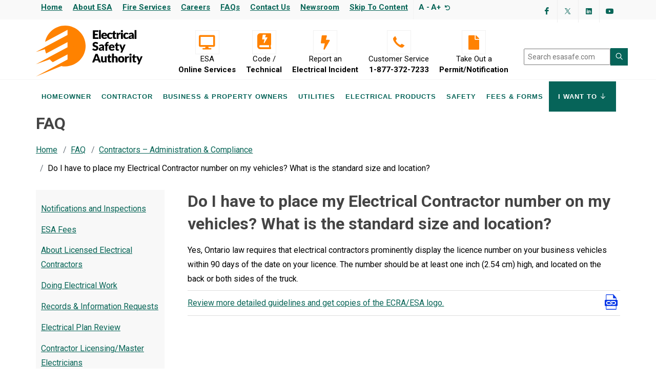

--- FILE ---
content_type: text/html; charset=UTF-8
request_url: https://esasafe.com/contractors-administration-and-compliance/do-i-have-to-place-my-electrical-contractor-number-on-my-vehicles-what-is-the-standard-size-and-location/
body_size: 7891
content:
<!DOCTYPE html>
<html dir="ltr" lang="en-US">
<head>

	<base href="https://esasafe.com/" />
        <!--<meta http-equiv="Content-Security-Policy" content="script-src 'nonce-esa2023x'; object-src 'none';  base-uri 'none';" />-->
	<title>Do I have to place my Electrical Contractor number on my vehicles? What is the standard size and location? - ESA</title>
        <link rel="canonical" href="https://esasafe.com/contractors-administration-and-compliance/do-i-have-to-place-my-electrical-contractor-number-on-my-vehicles-what-is-the-standard-size-and-location/"/>
	<meta charset="UTF-8">
	<meta name="description" content="Yes, Ontario law requires that electrical contractors prominently display the licence number on your business vehicles within 90 days of the date on&#8230;">
	<meta http-equiv="content-type" content="text/html; charset=utf-8" />
	<meta name="author" content="Electrial Safety Authority (ESA)" />

	<!--<link rel="stylesheet" href="assets/css/magnific-popup.css" type="text/css" />-->
	<!-- Stylesheets
	============================================= -->
	<link href="https://fonts.googleapis.com/css?family=Roboto:300,400,400i,700&display=swap" rel="stylesheet">

<link rel='stylesheet' href='/assets/components/modxminify/cache/styles-1-1742313638.min.css' type='text/css' media='all' />
        <meta name="viewport" content="width=device-width, initial-scale=1.0" />
        <link rel="stylesheet" href="https://use.fontawesome.com/releases/v5.8.1/css/all.css">
        <link rel="icon" type="image/png" href="assets/images/favicon.ico">


<script nonce="esa2023x" type="application/ld+json">
{
  "@context": "https://schema.org",
  "@type": "GovernmentOffice",
  "name": "Electrical Safety Authority",
  "image": "https://esasafe.com/assets/images/general/esa-logo.svg",
  "@id": "https://esasafe.com",
  "url": "https://esasafe.com",
  "telephone": "1-877-372-7233",
  "address": {
    "@type": "PostalAddress",
    "streetAddress": "155 Matheson Blvd. West",
    "addressLocality": "Mississauga",
    "postalCode": "L5R 3L5",
    "addressCountry": "CA",
    "addressRegion": "Ontario"
  },
  "sameAs": [
    "https://www.facebook.com/ElectricalSafetyAuthority/",
    "https://twitter.com/homeandsafety",
    "https://www.linkedin.com/company/electrical-safety-authority/",
    "https://www.youtube.com/channel/UC6tOMRRkBD1mR-6odCCRfag"
  ]
}
</script>
<meta property="og:url" content="https://esasafe.com/contractors-administration-and-compliance/do-i-have-to-place-my-electrical-contractor-number-on-my-vehicles-what-is-the-standard-size-and-location/" />
<meta property="og:type" content="article" />
<meta property="og:title" content="Do I have to place my Electrical Contractor number on my vehicles? What is the standard size and location?" />
<meta property="og:description" content="" />
<meta property="og:image" content="https://esasafe.com/assets/images/general/esa-logo.svg" />
<!-- Global site tag (gtag.js) - Google Analytics -->
<script nonce="esa2023x" async src="https://www.googletagmanager.com/gtag/js?id=UA-40632811-1"></script>
<script nonce="esa2023x">
  window.dataLayer = window.dataLayer || [];
  function gtag(){dataLayer.push(arguments);}
  gtag('js', new Date());

  gtag('config', 'UA-40632811-1');
</script>
<script async src="https://siteimproveanalytics.com/js/siteanalyze_6290775.js"></script>
<!-- Google tag (gtag.js) -->
<script async src="https://www.googletagmanager.com/gtag/js?id=AW-11153274574"></script>
<script>
  window.dataLayer = window.dataLayer || [];
  function gtag(){dataLayer.push(arguments);}
  gtag('js', new Date());

  gtag('config', 'AW-11153274574');
</script>
<style>
:root {
  --fontSize: 100%;
}
body {
  font-size: var(--fontSize);
}
</style>
<!-- Meta Pixel Code -->

<script>

!function(f,b,e,v,n,t,s)

{if(f.fbq)return;n=f.fbq=function(){n.callMethod?

n.callMethod.apply(n,arguments):n.queue.push(arguments)};

if(!f._fbq)f._fbq=n;n.push=n;n.loaded=!0;n.version='2.0';

n.queue=[];t=b.createElement(e);t.async=!0;

t.src=v;s=b.getElementsByTagName(e)[0];

s.parentNode.insertBefore(t,s)}(window, document,'script',

'https://connect.facebook.net/en_US/fbevents.js');

fbq('init', '1754839035327851');

fbq('track', 'PageView');

</script>

<noscript><img height="1" width="1" style="display:none"

src=https://www.facebook.com/tr?id=1754839035327851&ev=PageView&noscript=1

/></noscript>

<!-- End Meta Pixel Code -->

 
</head>
<body class="stretched no-transition"><div class="site-overlay"></div><div id="container">
<div id="wrapper" class="clearfix">
<!-- Top Bar
		============================================= -->
		<div id="top-bar">

			<div class="container clearfix">

				<div class="col_half nobottommargin">

					<!-- Top Links
					============================================= -->
					<nav>
					<div class="top-links">
						<ul>
							<li><a href="/">Home</a></li>
							<li><a href="about/">About ESA</a></li>
							<li><a href="fire-services/">Fire Services</a></li>
							<li><a href="careers/">Careers</a></li>
                                                        <li><a href="faq/">FAQs</a></li>
                                                        <li><a href="contact/">Contact Us</a></li>
							<li><a href="newsroom/">Newsroom</a></li>
							<li><a href="contractors-administration-and-compliance/do-i-have-to-place-my-electrical-contractor-number-on-my-vehicles-what-is-the-standard-size-and-location/#pagetitle"  id="skpnav" tabindex="1">Skip to content</a></li><li id="sizecontroldiv"><a id="desc" class="js-font-decrease">A -</a> <a id="inc" class="js-font-increase">A+</a>



<a id="reset" class="js-font-reset" aria-label="Resize text"><div class="fas fa-undo textresizerstyle"></div></a></li></ul>
					</div><!-- .top-links end -->
					</nav>
				</div>

				<div class="col_half fright col_last nobottommargin">

					<!-- Top Social
					============================================= -->
					<div id="top-social2">
						<ul>
							<li><a href="https://www.facebook.com/ElectricalSafetyAuthority/" aria-label="Visit ESA's Facebook page (opens in a new tab)" class="si-facebook" target="_blank" rel="noopener"><span class="ts-icon"><div class="icon-facebook"></div></span><span class="ts-text">Facebook</span></a></li>
							<li><a href="https://twitter.com/homeandsafety" aria-label="Visit ESA's Twitter page (opens in a new tab)"class="si-twitter" target="_blank" rel="noopener"><span class="ts-icon"><div class="icon-twitter"></div></span><span class="ts-text">Twitter</span></a></li>
							<li><a href="https://www.linkedin.com/company/electrical-safety-authority" aria-label="Visit ESA's Linkedin page(opens in a new tab)" class="si-linkedin" target="_blank" rel="noopener"><span class="ts-icon"><div class="icon-linkedin"></div></span><span class="ts-text">LinkedIn</span></a></li>
							<li><a href="https://www.youtube.com/channel/UC6tOMRRkBD1mR-6odCCRfag" aria-label="Visit ESA's YouTube channel (opens in a new tab)" class="si-github" target="_blank" rel="noopener"><span class="ts-icon"><div class="icon-youtube"></div></span><span class="ts-text">YouTube</span></a></li>
							
						</ul>
					</div><!-- #top-social end -->

				</div>

			</div>

		</div><!-- #top-bar end -->
<!-- Header -->
<header id="header" class="sticky-style-2">
   <div class="container clearfix">
      <!-- Logo -->
      <div id="logo">
         <a href="/" class="standard-logo" data-dark-logo="images/logo-dark.png"><img src="assets/images/general/esa-logo.svg" alt="ESA Logo"></a>
      </div>
      <!-- #logo end -->
      <div class="mobileheader"><button id="pushybutton" class="menu-btn"><span class="pushytitle">Menu</span></button> <nav class="pushy pushy-right" data-focus="#target">
    <div class="pushy-content">  <form class="sisea-search-form" action="search-results/" method="get">
 
<label for="searchmobile" class="invisible">Search</label>
    <input type="text" name="search" id="searchmobile" value="" placeholder="Search esasafe.com" aria-label="search"/>
    <input type="hidden" name="id" value="13" />
    <button type="submit" aria-label="Search ESA site" class="btn" value="sisea.search">
    <div class="icon-line-search"></div>
</button>

</form>
        <ul class="margint10"><li class="first pushy-submenu"><button>Homeowner</button><ul class="pushy-submenu"><li class="first"><a tabindex="0" href="compliance/" >Compliance</a></li>
<li><a tabindex="0" href="home-renovation-buying-and-selling/" >Home Renovation, Buying & Selling</a></li>
<li class="last"><a tabindex="0" href="consumer-protection/" >Consumer Protection</a></li>
</ul></li>
<li class="pushy-submenu"><button>Contractor</button><ul class="pushy-submenu"><li class="first"><a tabindex="0" href="contractors/licensed-electrical-contractor/" >Licensed Electrical Contractor</a></li>
<li><a tabindex="0" href="contractors/master-electrician/" >Master Electrician</a></li>
<li><a tabindex="0" href="contractors/compliance/" >Compliance</a></li>
<li><a tabindex="0" href="contractors/resources/" >Resources</a></li>
<li class="last"><a tabindex="0" href="contractors/training/" >Training</a></li>
</ul></li>
<li class="pushy-submenu"><button>Business & Property Owners</button><ul class="pushy-submenu"><li class="first"><a tabindex="0" href="business-and-property-owners/electrical-plan-review/" >Electrical Plan Review</a></li>
<li><a tabindex="0" href="business-and-property-owners/continuous-safety-services/" >CSS Program</a></li>
<li><a tabindex="0" href="business-and-property-owners/property-owner-obligations/" >Property Owner and Manager Obligations</a></li>
<li><a tabindex="0" href="business-and-property-owners/aging-multi-unit-residential-buildings/" >Aging Multi-Unit Residential Buildings</a></li>
<li><a tabindex="0" href="business-and-property-owners/ev-chargers-condo-multiresidential/" >EV Chargers: Condo & Multi-Residential</a></li>
<li><a tabindex="0" href="business-and-property-owners/carnival-traveling-shows/" >Carnival / Travelling Shows & Events</a></li>
<li><a tabindex="0" href="business-and-property-owners/special-events/" >Special Events and Celebrations</a></li>
<li class="last"><a tabindex="0" href="business-and-property-owners/mining-services/" >Mining Services</a></li>
</ul></li>
<li class="pushy-submenu"><button>Utilities</button><ul class="pushy-submenu"><li class="first"><a tabindex="0" href="utilities/technical-guidelines/" >Regulation Technical Guidelines</a></li>
<li><a tabindex="0" href="utilities/best-practice-guidelines/" >Best Practice Guidelines</a></li>
<li><a tabindex="0" href="utilities/bulletins/" >Distributor Bulletins</a></li>
<li class="last"><a tabindex="0" href="utilities/ldc-online-store/" >LDC Online Store</a></li>
</ul></li>
<li class="pushy-submenu"><button>Electrical Products</button><ul class="pushy-submenu"><li class="first"><a tabindex="0" href="electrical-products/product-safety-regulation/" >Product Safety Regulation 438 / 07</a></li>
<li><a tabindex="0" href="electrical-products/product-safety-tips/" >Product Safety Tips for Consumers</a></li>
<li><a tabindex="0" href="electrical-products/report-product-safety-concern/" >Report an Electrical Incident</a></li>
<li><a tabindex="0" href="electrical-products/product-approval-exceptions/" >Exceptions to Product Approval Requirements</a></li>
<li><a tabindex="0" href="electrical-products/recognized-certification-marks/" >Recognized Approval Marks</a></li>
<li class="last"><a tabindex="0" href="electrical-products/recalls-and-safety-alerts/" >Product Recalls & Safety Alerts</a></li>
</ul></li>
<li class="pushy-submenu"><button>Safety</button><ul class="pushy-submenu"><li class="first"><a tabindex="0" href="safety/storm-safety/" >Storm Safety</a></li>
<li><a tabindex="0" href="safety/powerline-safety/" >Powerline Safety</a></li>
<li><a tabindex="0" href="safety/home-electrical-safety/" >Home Electrical Safety</a></li>
<li class="last"><a tabindex="0" href="safety/occupational-safety/" >Occupational Safety</a></li>
</ul></li>
<li class="last pushy-submenu"><button>Fees & Forms</button><ul class="pushy-submenu"><li class="first"><a tabindex="0" href="fees-and-forms/fees/" >Fees</a></li>
<li class="last"><a tabindex="0" href="fees-and-forms/forms/" >Forms</a></li>
</ul></li>
</ul> <ul class="mt-0">
                    <li class="first pushy-submenu"><button>I Want To</i></button> <ul class="pushy-submenu"><li><a href="contractors/licensed-electrical-contractor/get-your-licence/">Apply for an Electrical Contractor Licence</a></li>
<li><a href="business-and-property-owners/continuous-safety-services/">Continuous Safety Services (CSS) Program</a></li>
<li><a href="fees-and-forms/forms/">File a Notification/Permit to ESA</a></li>
<li><a href="contractors/get-your-me-licence/">Get Your Ontario Master Electrician (ME) Licence</a></li>
<li><a href="contractors/podcast/">Grounded In Ontario Podcast</a></li>
<li><a href="compliance/hiring-a-licensed-electrical-contractor/">Hire a Licensed Electrical Contractor</a></li>
<li><a href="electrical-products/bulletins/">Look up an OESC Bulletin</a></li>
<li><a href="compliance/certificate-of-acceptance/">Obtain a Certificate of Acceptance</a></li>
<li><a href="contractors/report-non-compliance/">Report Unlicensed Activity</a></li>
<li><a href="electrical-products/recognized-certification-marks/">Search for an Approval Mark</a></li>
<li><a href="business-and-property-owners/electrical-plan-review/">Submit a Plan Review</a></li></ul></li>
                </ul><hr/>
<ul class="mobilesecondmenu"><li class="w-20"><a href="/">Home</a></li><li class="w-20"><a href="about/">About</a></li><li class="w-60"><a href="risk-based-oversight/what-is-rbo/">Risk-Based Oversight (RBO)</a></li><li class="w-20"><a href="careers/">Careers</a></li><li class="w-20"><a href="faq/">FAQ</a></li><li class="w-30"><a href="newsroom/">Newsroom</a></li><li class="w-30"><a href="contact/">Contact</a></li>
</ul><hr>
        <span class="pushyextrastyle pushyextrastyle2">
            
          <a href="tel:1-877-372-7233">
			<div class="he-text"><div class="i-plain icon-call"></div>Customer Service<br><span><strong>1-877-372-7233</strong></span>
			</div>
		</a>
</span><span class="pushyextrastyle pushyextrastyle2">
           <a href="https://apps.esasafe.com/" target="_blank" rel="noopener">
			<div class="he-text"><div class="i-plain icon-desktop"></div>ESA<br><span><strong>Online Services</strong></span>
			</div>
		</a>
        </span>
<span class="pushyextrastyle pushyextrastyle2">
            <a href="electrical-products/report-product-safety-concern/">
               <div class="i-plain icon-bolt"></div>
               <div class="he-text">Report an<br><strong>Electrical Incident</strong>
               </div>
            </a>
        </span><br>
<span class="pushyextrastyle pushyextrastyle2 half">
            <a href="fees-and-forms/forms/">
               <div class="i-plain icon-file"></div>
               <div class="he-text">Take Out a<br><strong>Permit/Notification</strong>
               </div>
            </a>
        </span>
<span class="pushyextrastyle pushyextrastyle2 half">
            <a href="code-technical/"">
               <div class="i-plain icon-esacode"></div>
               <div class="he-text">Code /<br><strong>Technical</strong>
               </div>
            </a>
        </span>

    </div>
</nav></div>
      <ul class="header-extras">
         
         <li>
            <a href="https://apps.esasafe.com/" target="_blank" aria-label="Visit ESA Online Services (opens in a new tab)" rel="noopener">
               <div class="i-plain icon-desktop"></div>
               <div class="he-text">ESA<br><strong>Online Services</strong>
               </div>
            </a>
         </li>
<li>
            <a href="code-technical/" aria-label="Code / Technical" rel="noopener">
               <div class="i-plain icon-esacode"></div>
               <div class="he-text">Code /<br><strong>Technical</strong>
               </div>
            </a>
         </li>
         <li>
            <a href="electrical-products/report-product-safety-concern/" aria-label="Report an Electrical Incident">
               <div class="i-plain icon-bolt"></div>
               <div class="he-text">Report an<br><strong>Electrical Incident</strong>
               </div>
            </a>
         </li>
         <li>
            <a href="tel:1-877-372-7233" aria-label="Customer Service 1-877-372-7233">
               <div class="i-plain icon-call"></div>
               <div class="he-text">Customer Service<br><span><strong>1-877-372-7233</strong></span>
               </div>
            </a>
         </li>
         <li>
            <a href="fees-and-forms/forms/" aria-label="Take Out a Permit/Notification">
               <div class="i-plain icon-file"></div>
               <div class="he-text">
                  Take Out a
                  <br><strong>Permit/Notification</strong>
               </div>
            </a>
         </li>
         <li>
            <!-- Top Search -->
            <div id="top-search-input">
               <form class="sisea-search-form" action="search-results/" method="get">

<label for="search" class="invisible">Search</label>
    <input type="text" name="search" id="search" value="" placeholder="Search esasafe.com" aria-label="search"/>
    <input type="hidden" name="id" value="13" />
    <button type="submit" aria-label="Search ESA site" class="btn" value="sisea.search">
    <div class="icon-line-search"></div>
</button>

</form>
            </div>
            <!-- #top-search end -->
         </li>
      </ul>
   </div>
   <div id="header-wrap">
      <!-- Primary Navigation -->
      <nav id="primary-menu" class="style-2">
         <div class="container clearfix">
            <div id="primary-menu-trigger">
               <div class="icon-reorder"></div>
            </div>
            <ul tabindex="0"><li class="mega-menu"><a tabindex="0">Homeowner</a><div class="mega-menu-content style-2 clearfix" style="display:none"><ul><ul class="mega-menu-column col-lg-4"><li class="first mega-menu-title">
<p class="blacktext"><strong>Compliance</strong></p><ul><li class="first"><a tabindex="0" href="compliance/what-you-need-to-know/" >Notifications and Inspections</a></li>
<li><a tabindex="0" href="compliance/hiring-a-licensed-electrical-contractor/" >Hire a Licensed Electrical Contractor</a></li>
<li><a tabindex="0" href="compliance/finding-the-right-contractor/" >Finding the Right Contractor</a></li>
<li><a tabindex="0" href="compliance/diy-electrical-work/" >Do-It-Yourself (DIY) Electrical Work</a></li>
<li><a tabindex="0" href="compliance/general-contractors/" >Working with General Contractors</a></li>
<li class="last"><a tabindex="0" href="compliance/certificate-of-acceptance/" >ESA Certificate of Acceptance</a></li>
</ul></li></ul>



<ul class="mega-menu-column col-lg-4"><li class="mega-menu-title">
<p class="blacktext"><strong>Home Renovation, Buying & Selling</strong></p><ul><li class="first"><a tabindex="0" href="home-renovation-buying-and-selling/buying-and-selling-the-fixer-upper/" >Buying and Selling the "Fixer Upper"</a></li>
<li><a tabindex="0" href="home-renovation-buying-and-selling/buying-a-renovated-home/" >Buying a Renovated Home</a></li>
<li><a tabindex="0" href="home-renovation-buying-and-selling/knob-and-tube/" >Knob and Tube Wiring</a></li>
<li><a tabindex="0" href="home-renovation-buying-and-selling/aluminum-wiring/" >Aluminum Wiring</a></li>
<li><a tabindex="0" href="home-renovation-buying-and-selling/ev-charging-systems/" >Electric Vehicles & Charging Systems</a></li>
<li><a tabindex="0" href="home-renovation-buying-and-selling/homeowner-electrical-safety-handbook/" >Homeowner Electrical Safety Handbook</a></li>
<li><a tabindex="0" href="home-renovation-buying-and-selling/information-for-realtors/" > Information for Real Estate Agents (brokers and sales persons)</a></li>
<li><a tabindex="0" href="home-renovation-buying-and-selling/electrical-system-safety-assessment/" >Electrical Safety Assessments & Fire Code Inspections</a></li>
<li class="last"><a tabindex="0" href="poweryourlife/" >“Power Your Life” Electrical Safety & Renovation Articles</a></li>
</ul></li></ul>



<ul class="mega-menu-column col-lg-4"><li class="last mega-menu-title">
<p class="blacktext"><strong>Consumer Protection</strong></p><ul><li class="first"><a tabindex="0" href="consumer-protection/consumer-protection/" >Consumer Protection</a></li>
<li><a tabindex="0" href="consumer-protection/identifying-an-unlicensed-electrical-contractor/" >Identifying an Unlicensed Electrical Contractor</a></li>
<li class="last"><a tabindex="0" href="consumer-protection/report-unlicensed-activity/" >Report Unlicensed Activity</a></li>
</ul></li></ul>



</ul></div></li>


<li class="mega-menu"><a tabindex="0">Contractor</a><div class="mega-menu-content style-2 clearfix" style="display:none"><ul><ul class="mega-menu-column col-lg-4"><li class="first mega-menu-title">
<p class="blacktext"><strong>Licensed Electrical Contractor</strong></p><ul><li class="first"><a tabindex="0" href="contractors/licensed-electrical-contractor/online-services/" >ESA Online Services</a></li>
<li><a tabindex="0" href="contractors/licensed-electrical-contractor/esa-on-mobile-app/" >ESA ON Mobile App</a></li>
<li><a tabindex="0" href="contractors/licensed-electrical-contractor/get-your-licence/" >Get Your Licence</a></li>
<li><a tabindex="0" href="contractors/licensed-electrical-contractor/renew-your-licence/" >Renew Your Licence</a></li>
<li class="last"><a tabindex="0" href="contractors/licensed-electrical-contractor/licensing-technology-platform/" >Self-Serve Licensing Platform</a></li>
</ul></li></ul>



<ul class="mega-menu-column col-lg-4"><li class="mega-menu-title">
<p class="blacktext"><strong>Master Electrician</strong></p><ul><li class="first"><a tabindex="0" href="contractors/me-exam/" >Master Electrician (ME) Exam</a></li>
<li><a tabindex="0" href="contractors/get-your-me-licence/" >Get Your Ontario ME Licence</a></li>
<li><a tabindex="0" href="contractors/out-of-province-master-electrician-(me)-licence/" >Out of Province Master Electrician (ME) Licence</a></li>
<li><a tabindex="0" href="contractors/renew-your-me-licence/" >Renew Your ME Licence</a></li>
<li><a tabindex="0" href="contractors/competency-profile/" >ME Competency Profile</a></li>
<li><a tabindex="0" href="contractors/me-competency-resource-library/" >ME Competency Resource Library</a></li>
<li><a tabindex="0" href="contractors/the-competent-dme/" >The Competent Designated Master Electrician</a></li>
<li class="last"><a tabindex="0" href="contractors/undue-hardship/" >Undue Hardship</a></li>
</ul></li></ul>



<ul class="mega-menu-column col-lg-4"><li class="last mega-menu-title">
<p class="blacktext"><strong>Compliance</strong></p><ul><li class="first"><a tabindex="0" href="contractors/compliance-and-oversight/" >Compliance and Oversight Process</a></li>
<li><a tabindex="0" href="contractors/standards-of-conduct-and-guidelines/" >Standards of Conduct & Guidelines</a></li>
<li><a tabindex="0" href="contractors/enforcement/" >Enforcement</a></li>
<li class="last"><a tabindex="0" href="contractors/penalties-convictions/" >Administrative Penalties and Convictions</a></li>
</ul></li><li><p><strong>RESOURCES</strong></p><ul><li class="first"><a tabindex="0" href="contractors/resources/">All Resources</a></li><li><a tabindex="0" href="contractors/podcast/" >Grounded in Ontario Podcast</a></li>
<li><a tabindex="0" href="contractors/lec-online-store/">LEC Online Store</a></li></ul></li>

<li><p class="blacktext"><strong>Training</strong></p><ul><li class="first"><a tabindex="0" href="contractors/training/safety-and-technical-training/" >Safety & Technical Training</a></li>
</ul></li>


</ul>



</ul></div></li>


<li>Business & Property Owners<ul tabindex="0"><li class="first"><a tabindex="0" href="business-and-property-owners/electrical-plan-review/" >Electrical Plan Review</a></li>
<li><a tabindex="0" href="business-and-property-owners/continuous-safety-services/" >CSS Program</a></li>
<li><a tabindex="0" href="business-and-property-owners/property-owner-obligations/" >Property Owner and Manager Obligations</a></li>
<li><a tabindex="0" href="business-and-property-owners/aging-multi-unit-residential-buildings/" >Aging Multi-Unit Residential Buildings</a></li>
<li><a tabindex="0" href="business-and-property-owners/ev-chargers-condo-multiresidential/" >EV Chargers: Condo & Multi-Residential</a></li>
<li><a tabindex="0" href="business-and-property-owners/carnival-traveling-shows/" >Carnival / Travelling Shows & Events</a></li>
<li><a tabindex="0" href="business-and-property-owners/special-events/" >Special Events and Celebrations</a></li>
<li class="last"><a tabindex="0" href="business-and-property-owners/mining-services/" >Mining Services</a></li>
</ul></li>


<li>Utilities<ul tabindex="0"><li class="first"><a tabindex="0" href="utilities/technical-guidelines/" >Regulation Technical Guidelines</a></li>
<li><a tabindex="0" href="utilities/best-practice-guidelines/" >Best Practice Guidelines</a></li>
<li><a tabindex="0" href="utilities/bulletins/" >Distributor Bulletins</a></li>
<li class="last"><a tabindex="0" href="utilities/ldc-online-store/" >LDC Online Store</a></li>
</ul></li>


<li class="last">Electrical Products<ul tabindex="0"><li class="first"><a tabindex="0" href="electrical-products/product-safety-regulation/" >Product Safety Regulation 438 / 07</a></li>
<li><a tabindex="0" href="electrical-products/product-safety-tips/" >Product Safety Tips for Consumers</a></li>
<li><a tabindex="0" href="electrical-products/report-product-safety-concern/" >Report an Electrical Incident</a></li>
<li><a tabindex="0" href="electrical-products/product-approval-exceptions/" >Exceptions to Product Approval Requirements</a></li>
<li><a tabindex="0" href="electrical-products/recognized-certification-marks/" >Recognized Approval Marks</a></li>
<li class="last"><a tabindex="0" href="electrical-products/recalls-and-safety-alerts/" >Product Recalls & Safety Alerts</a></li>
</ul></li>


</ul>
            <ul tabindex="0"><li class="first"><a tabindex="0" href="safety/" >Safety</a></li>
</ul>
            <ul tabindex="0"><li class="first">Fees & Forms<ul tabindex="0"><li class="first"><a tabindex="0" href="fees-and-forms/fees/" >Fees</a></li>
<li class="last"><a tabindex="0" href="fees-and-forms/forms/" >Forms</a></li>
</ul></li>
</ul>
            <ul class="iwantto">
               <li tabindex="0">
                  I Want To 
                  <div class="icon-line-arrow-down"></div>
                  
                  <ul><li><a tabindex="0" href="contractors/licensed-electrical-contractor/get-your-licence/">Apply for an Electrical Contractor Licence</a></li>
<li><a tabindex="0" href="business-and-property-owners/continuous-safety-services/">Continuous Safety Services (CSS) Program</a></li>
<li><a tabindex="0" href="fees-and-forms/forms/">File a Notification/Permit to ESA</a></li>
<li><a tabindex="0" href="contractors/get-your-me-licence/">Get Your Ontario Master Electrician (ME) Licence</a></li>
<li><a tabindex="0" href="contractors/podcast/">Grounded In Ontario Podcast</a></li>
<li><a tabindex="0" href="compliance/hiring-a-licensed-electrical-contractor/">Hire a Licensed Electrical Contractor</a></li>
<li><a tabindex="0" href="electrical-products/bulletins/">Look up an OESC Bulletin</a></li>
<li><a tabindex="0" href="compliance/certificate-of-acceptance/">Obtain a Certificate of Acceptance</a></li>
<li><a tabindex="0" href="contractors/report-non-compliance/">Report Unlicensed Activity</a></li>
<li><a tabindex="0" href="electrical-products/recognized-certification-marks/">Search for an Approval Mark</a></li>
<li><a tabindex="0" href="business-and-property-owners/electrical-plan-review/">Submit a Plan Review</a></li></ul>
                  
               </li>
            </ul>
         </div>
      </nav>
      <!-- #primary-menu end -->
   </div>
</header>
<!-- #header end -->
<section id="pagetitle" class="clearfix">
<div class="container"><h1>FAQ</h1>
<ul id="breadcrumb" itemprop="breadcrumb"><li><a href="/">Home</a></li><li><a href="faq/">FAQ</a></li><li><a href="contractors-administration-and-compliance/">Contractors – Administration & Compliance</a></li><li>Do I have to place my Electrical Contractor number on my vehicles? What is the standard size and location?</li></ul></div>
</section>
<section id="content">
			<div class="content-wrap">
				<div class="container clearfix">
<!-- Post Content== -->
					<div class="postcontent nobottommargin col_last"><div  role="main"><h1>Do I have to place my Electrical Contractor number on my vehicles? What is the standard size and location?</h1><p>Yes, Ontario law requires that electrical contractors prominently display the licence number on your business vehicles within 90 days of the date on your licence. The number should be at least one inch (2.54 cm) high, and located on the back or both sides of the truck.</p>

<p class="weblink"><a href="contractors/display-your-licence/" target="_self" title="link">Review more detailed guidelines and get copies of the ECRA/ESA logo.</a></p>

						<div class="accordion accordion-bg clearfix">

</div></div>
					</div><!-- .postcontent end -->
	<!-- Sidebar============================================= -->
					<div class="sidebar sticky-sidebar-wrap nobottommargin clearfix">
						<div class="sidebar-widgets-wrap">
							<div class="sticky-sidebar">
                       
                            <div class="widget clearfix"><ul id="topnav" class="sidebarmenu">
<li class="first"><a tabindex="0" href="notifications-and-inspections/" >Notifications and Inspections</a></li>
<li><a tabindex="0" href="fees-faq/" >ESA Fees</a></li>
<li><a tabindex="0" href="hiring-an-electrician-or-contractor/" >About Licensed Electrical Contractors</a></li>
<li><a tabindex="0" href="doing-electrical-work/" >Doing Electrical Work</a></li>
<li><a tabindex="0" href="records-and-information-requests-faq/" >Records & Information Requests</a></li>
<li><a tabindex="0" href="electrical-plan-review/" >Electrical Plan Review</a></li>
<li><a tabindex="0" href="contractor-licensing-master-electricians/" >Contractor Licensing/Master Electricians</a></li>
<li><a tabindex="0" href="master-electrician-exam/" >Master Electrician Exam</a></li>
<li class="active"><a tabindex="0" href="contractors-administration-and-compliance/" >Contractors – Administration & Compliance</a></li>
<li><a tabindex="0" href="administrative-penalties/" >Administrative Penalties</a></li>
<li><a tabindex="0" href="electrical-product-safety/" >Electrical Product Safety</a></li>
<li><a tabindex="0" href="reporting-electrical-product-safety-concerns/-electrical-incidents/" >Reporting Electrical Product Safety Concerns/ Electrical Incidents</a></li>
<li><a tabindex="0" href="reviews-and-appeals-process/" >Reviews And Appeals Process</a></li>
<li><a tabindex="0" href="ontario-electrical-safety-code/" >Ontario Electrical Safety Code</a></li>
<li><a tabindex="0" href="request-to-deviate-from-the-ontario-electrical-safety-code/" >Request to Deviate from the Ontario Electrical Safety Code</a></li>
<li class="last"><a tabindex="0" href="technical-code-questions-ask-esa/" >Technical/Code Questions – Ask ESA</a></li>

</ul>
</div>
                       
                        <div class="widget clearfix">
                            <div class="card dark greenbg borderradius0 clearfix">
                                <div class="cardcontainer">   
                                </div>
                                <div class="card-body clearfix">
                                    <h4>Have a Question?</h4>
                                    <p>Contact ESA Customer Service</p>
                                    <p><strong><a href="tel:1-877-372-7233">1-877-ESA-SAFE</a></strong></p>
                                </div>
                            </div>
                        </div>
                    </div>
                </div>
            </div>
        </div>
    </div>
</section>
<!-- #content end -->
<!-- Footer ============================================= -->
<footer id="footer">
    <div class="container marginb30">
        <div class="col_one_third">
           <img src="assets/images/general/esa-logo-white.svg" alt="ESA Logo footer" class="footer-logo">
        </div>
        <div class="col_one_third"> 
                <h2>Have a question?</h2>
                <p>Contact ESA Customer Service 1-877-ESA-SAFE</p>
 </div>
 <div class="col_one_third col_last">
 <h2>Stay Informed</h2>
<p>Visit ESA’s <a href="newsroom/">Newsroom</a> for important updates and articles</a></p>
    </div>
    </div>
    <div id="copyrights">
        <div class="container clearfix">
            <div class="col_one-half">
                <div class="footer-links">
                    <ul>
                        <li><a href="terms-of-use/">Terms of Use</a></li>
                        <li><a href="privacy-policy/">Privacy</a></li>
                        <li><a href="accessibility-at-esa/">Accessibility</a></li>
                        <li><a href="complaints/">Complaints</a></li>
                        <li><a href="esa-employee-policies-and-procedures/">Policies</a></li>
                        <li><a href="esa-by-laws/">By-Laws</a></li>
                        <li><a href="zero-tolerance/">Zero Tolerance</a></li>
                    </ul>
                </div>
                <!-- .top-links end -->
            </div>
            <div class="col_one_half col_last">
                Copyrights &copy; 1999 - 2026 <div class="mobileonly"><br></div>Electrical Safety Authority <div class="desktoponly">|</div><div class="mobileonly"><br></div> Designed by <a href="https://clutchmarketing.com" target="_blank" aria-label="Clutch Marketing's website (opens in a new tab)" rel="noopener">Clutch Marketing</a>
                <div class="clear"></div>
            </div>
        </div>
    </div>
</footer>
</div><!-- #wrapper end -->
	<!-- Go To Top
	============================================= -->
	<div id="gotoTop" class="icon-angle-up"></div>
	<!-- External JavaScripts
	============================================= -->
	<script nonce="esa2023x" src="assets/js/jquery-3.6.4.min.js"></script>
	<script nonce="esa2023x" src="assets/js/plugins2.min.js"></script>
        <script nonce="esa2023x" src="assets/js/pushy.js"></script>
	<script nonce="esa2023x" src="assets/js/clutch.min.js"></script>

<!-- Footer Scripts
	============================================= -->
	<script nonce="esa2023x" src="assets/js/functions.min.js"></script>



<script type="text/javascript">

const body = document.querySelector("body");
const increaseButton = document.querySelector(".js-font-increase");
const decreaseButton = document.querySelector(".js-font-decrease");
const resetButton = document.querySelector(".js-font-reset");
const currentFontSize = () =>
  parseInt(getComputedStyle(body).getPropertyValue("--fontSize"));

const sessionFontSize = size => sessionStorage.setItem("fontSize", size);

increaseButton.addEventListener("click", () => {
  const newFontSize = currentFontSize() + 5;
  body.style.setProperty("--fontSize", `${newFontSize}%`);
  sessionFontSize(newFontSize);
});

decreaseButton.addEventListener("click", () => {
  const newFontSize = currentFontSize() - 5;
  body.style.setProperty("--fontSize", `${newFontSize}%`);
  sessionFontSize(newFontSize);
});
resetButton.addEventListener("click", () => {
  const newFontSize = 100;
  body.style.setProperty("--fontSize", `${newFontSize}%`);
  sessionFontSize(newFontSize);
});
// change fontsize if there is a size in storage & when dom is ready 
document.addEventListener(
  "DOMContentLoaded",
  () => {
    if (sessionStorage.fontSize) {
      body.style.setProperty(
        "--fontSize",
        `${sessionStorage.getItem("fontSize")}%`
      );
    }
  },
  false
);
</script>

<script>
$(".acctitle").css('outline', 0).attr('tabindex', 0).focus(function () {
     console.log('focus');
});

$(".acctitle").focusout(function () {
        console.log('focusout');      
    });
</script></div>
</body>
</html>

--- FILE ---
content_type: image/svg+xml
request_url: https://esasafe.com/assets/images/link.svg
body_size: 1293
content:
<svg width="25" height="30" viewBox="0 0 25 30" fill="none" xmlns="http://www.w3.org/2000/svg">
<path fill-rule="evenodd" clip-rule="evenodd" d="M23.4178 10.7309H22.7399V7.25505C22.7399 7.23647 22.7376 7.21801 22.7352 7.1993L22.734 7.18942C22.7329 7.0514 22.6916 6.91584 22.6027 6.80859L17.16 0.201034L17.1579 0.199315L17.1556 0.197058C17.1232 0.158551 17.0853 0.126361 17.0454 0.0988016C17.0339 0.0904609 17.0223 0.083604 17.0103 0.0764953L17.0092 0.0758168C16.9745 0.0558822 16.9378 0.0390522 16.9 0.0270152C16.8947 0.0255308 16.8897 0.0236287 16.8847 0.0217237C16.88 0.0199241 16.8752 0.0181218 16.8702 0.0166666C16.8291 0.00648147 16.7864 0 16.7432 0H3.367C2.75618 0 2.25997 0.52794 2.25997 1.17652V10.7306H1.58228C0.708496 10.7306 0 11.4832 0 12.412V21.1561C0 22.0844 0.708496 22.8378 1.58228 22.8378H2.26002V28.8235C2.26002 29.472 2.75624 30 3.36705 30H21.633C22.2432 30 22.74 29.4721 22.74 28.8235V22.8378H23.4178C24.2914 22.8378 25 22.0847 25 21.1564V12.4123C24.9999 11.4835 24.2913 10.7309 23.4178 10.7309ZM3.367 1.17674H16.1897V7.19579C16.1897 7.52079 16.4378 7.78403 16.7432 7.78403H21.6329V10.7311H3.367V1.17674ZM21.633 28.505H3.367V22.8378H21.6329L21.633 28.505ZM18.4341 13.0317C20.5052 13.0213 22.1925 14.6917 22.2029 16.7628C22.2133 18.8339 20.5429 20.5212 18.4718 20.5316L14.0394 20.5539C14.033 20.5539 14.0269 20.553 14.0207 20.5521C14.0147 20.5513 14.0086 20.5504 14.0024 20.5504C14.8377 19.9172 15.1944 19.2708 15.4012 18.896C15.4526 18.8029 15.4947 18.7266 15.5326 18.6714L18.4623 18.6566C19.4964 18.6514 20.3331 17.8063 20.3279 16.7722C20.3227 15.7381 19.4776 14.9015 18.4435 14.9067L14.0112 14.9289C12.9688 14.9342 12.1406 15.8158 12.1456 16.8134C12.1462 16.9179 12.1587 17.0191 12.1761 17.1185C12.1357 17.1612 12.0953 17.2099 12.053 17.261C11.8675 17.4847 11.6449 17.7534 11.2129 17.7556L10.4039 17.7596C10.3212 17.4609 10.2723 17.1483 10.2706 16.8228C10.2609 14.8788 11.8594 13.0648 14.0017 13.054L18.4341 13.0317ZM14.8249 15.8624C14.9075 16.1611 14.9565 16.4737 14.9581 16.7992C14.9681 18.7868 13.3295 20.5575 11.227 20.568L6.45113 20.592C4.38008 20.6024 2.69279 18.932 2.68233 16.8609C2.67195 14.7899 4.34238 13.1026 6.41343 13.0921L11.1893 13.0681C11.1957 13.068 11.2019 13.0689 11.2081 13.0698C11.2141 13.0707 11.2202 13.0716 11.2264 13.0716C10.3911 13.7048 10.0344 14.3511 9.82759 14.726C9.77624 14.8191 9.73412 14.8954 9.6962 14.9506L6.42291 14.9671C5.38882 14.9723 4.55215 15.8174 4.55735 16.8515C4.56256 17.8856 5.40768 18.7222 6.44177 18.7171L11.2176 18.693C12.26 18.6878 13.0882 17.8062 13.0832 16.8086C13.0826 16.7041 13.0701 16.6029 13.0526 16.5034C13.0931 16.4607 13.1335 16.412 13.1758 16.361C13.3612 16.1372 13.5839 15.8686 14.0159 15.8665L14.8249 15.8624Z" fill="#0033E7"/>
</svg>


--- FILE ---
content_type: application/javascript
request_url: https://esasafe.com/assets/js/functions.min.js
body_size: 18162
content:
var $=jQuery.noConflict();function debounce(e,t,a){var i,s,o,n,r;return function(){o=this,s=arguments,n=new Date;var l=function(){var d=new Date-n;d<t?i=setTimeout(l,t-d):(i=null,a||(r=e.apply(o,s)))},d=a&&!i;return i||(i=setTimeout(l,t)),d&&(r=e.apply(o,s)),r}}$.fn.inlineStyle=function(e){return this.prop("style")[$.camelCase(e)]},$.fn.doOnce=function(e){return this.length&&e.apply(this),this},function(){for(var e=0,t=["ms","moz","webkit","o"],a=0;a<t.length&&!window.requestAnimationFrame;++a)window.requestAnimationFrame=window[t[a]+"RequestAnimationFrame"],window.cancelAnimationFrame=window[t[a]+"CancelAnimationFrame"]||window[t[a]+"CancelRequestAnimationFrame"];window.requestAnimationFrame||(window.requestAnimationFrame=function(t,a){var i=(new Date).getTime(),s=Math.max(0,16-(i-e)),o=window.setTimeout(function(){t(i+s)},s);return e=i+s,o}),window.cancelAnimationFrame||(window.cancelAnimationFrame=function(e){clearTimeout(e)})}();var requesting=!1,killRequesting=debounce(function(){requesting=!1},100);function onScrollSliderParallax(){requesting||(requesting=!0,requestAnimationFrame(function(){SEMICOLON.slider.sliderParallax()})),killRequesting()}var SEMICOLON=SEMICOLON||{};!function($){"use strict";SEMICOLON.initialize={init:function(){SEMICOLON.initialize.responsiveClasses(),SEMICOLON.initialize.stickyElements(),SEMICOLON.initialize.goToTop(),SEMICOLON.initialize.lazyLoad(),SEMICOLON.initialize.fullScreen(),SEMICOLON.initialize.verticalMiddle(),SEMICOLON.initialize.lightbox(),SEMICOLON.initialize.resizeVideos(),SEMICOLON.initialize.imageFade(),SEMICOLON.initialize.pageTransition(),SEMICOLON.initialize.dataResponsiveClasses(),SEMICOLON.initialize.dataResponsiveHeights(),SEMICOLON.initialize.stickFooterOnSmall(),SEMICOLON.initialize.stickyFooter(),$(".fslider").addClass("preloader2")},responsiveClasses:function(){if("undefined"==typeof jRespond)return console.log("responsiveClasses: jRespond not Defined."),!0;jRespond([{label:"smallest",enter:0,exit:575},{label:"handheld",enter:576,exit:767},{label:"tablet",enter:768,exit:991},{label:"laptop",enter:992,exit:1199},{label:"desktop",enter:1200,exit:1e4}]).addFunc([{breakpoint:"desktop",enter:function(){$body.addClass("device-xl")},exit:function(){$body.removeClass("device-xl")}},{breakpoint:"laptop",enter:function(){$body.addClass("device-lg")},exit:function(){$body.removeClass("device-lg")}},{breakpoint:"tablet",enter:function(){$body.addClass("device-md")},exit:function(){$body.removeClass("device-md")}},{breakpoint:"handheld",enter:function(){$body.addClass("device-sm")},exit:function(){$body.removeClass("device-sm")}},{breakpoint:"smallest",enter:function(){$body.addClass("device-xs")},exit:function(){$body.removeClass("device-xs")}}])},verticalMiddle:function(){$verticalMiddleEl.length>0&&$verticalMiddleEl.each(function(){var e=$(this),t=e.outerHeight(),a=$header.outerHeight();e.parents("#slider").length>0&&!e.hasClass("ignore-header")&&$header.hasClass("transparent-header")&&($body.hasClass("device-xl")||$body.hasClass("device-lg"))&&(t-=70,$slider.next("#header").length>0&&(t+=a)),($body.hasClass("device-sm")||$body.hasClass("device-xs"))&&e.parents(".full-screen").length&&!e.parents(".force-full-screen").length?e.children(".col-padding").length>0?e.css({position:"relative",top:"0",width:"auto",marginTop:"0"}).addClass("clearfix"):e.css({position:"relative",top:"0",width:"auto",marginTop:"0",paddingTop:"60px",paddingBottom:"60px"}).addClass("clearfix"):e.css({position:"absolute",top:"50%",width:"100%",paddingTop:"0",paddingBottom:"0",marginTop:-t/2+"px"})})},stickyElements:function(){if($siStickyEl.length>0){var e=$siStickyEl.outerHeight();$siStickyEl.css({marginTop:-e/2+"px"})}if($dotsMenuEl.length>0){var t=$dotsMenuEl.outerHeight();$dotsMenuEl.css({marginTop:-t/2+"px"})}},goToTop:function(){var e=$goToTopEl.attr("data-speed"),t=$goToTopEl.attr("data-easing");e||(e=700),t||(t="easeOutQuad"),$goToTopEl.off("click").on("click",function(){return $("body,html").stop(!0).animate({scrollTop:0},Number(e),t),!1})},goToTopScroll:function(){var e=$goToTopEl.attr("data-mobile"),t=$goToTopEl.attr("data-offset");if(t||(t=450),"true"!=e&&($body.hasClass("device-sm")||$body.hasClass("device-xs")))return!0;$window.scrollTop()>Number(t)?($goToTopEl.fadeIn(),$body.addClass("gototop-active")):($goToTopEl.fadeOut(),$body.removeClass("gototop-active"))},fullScreen:function(){$fullScreenEl.length>0&&$fullScreenEl.each(function(){var e=$(this),t=window.innerHeight?window.innerHeight:$window.height(),a=e.attr("data-negative-height");if("slider"==e.attr("id")){var i=$slider.offset().top;if(t-=i,e.find(".slider-parallax-inner").length>0){var s=e.find(".slider-parallax-inner").css("transform").match(/-?[\d\.]+/g);if(s)o=s[5];else var o=0;t=(window.innerHeight?window.innerHeight:$window.height())+Number(o)-i}if($("#slider.with-header").next("#header:not(.transparent-header)").length>0&&($body.hasClass("device-xl")||$body.hasClass("device-lg")))t-=$header.outerHeight()}e.parents(".full-screen").length>0&&(t=e.parents(".full-screen").height()),($body.hasClass("device-sm")||$body.hasClass("device-xs"))&&(e.hasClass("force-full-screen")||(t="auto")),a&&(t-=Number(a)),e.css("height",t),"slider"!=e.attr("id")||e.hasClass("canvas-slider-grid")||e.has(".swiper-slide")&&e.find(".swiper-slide").css("height",t)})},testimonialsGrid:function(){if($testimonialsGridEl.length>0)if($body.hasClass("device-md")||$body.hasClass("device-lg")||$body.hasClass("device-xl")){var e=0;$testimonialsGridEl.each(function(){$(this).find("li > .testimonial").each(function(){$(this).height()>e&&(e=$(this).height())}),$(this).find("li").height(e),e=0})}else $testimonialsGridEl.find("li").css({height:"auto"})},lightbox:function(){if(!$().magnificPopup)return console.log("lightbox: Magnific Popup not Defined."),!0;var e=$('[data-lightbox="image"]'),t=$('[data-lightbox="gallery"]'),a=$('[data-lightbox="iframe"]'),i=$('[data-lightbox="inline"]'),s=$('[data-lightbox="ajax"]'),o=$('[data-lightbox="ajax-gallery"]');e.length>0&&e.magnificPopup({type:"image",closeOnContentClick:!0,closeBtnInside:!1,fixedContentPos:!0,mainClass:"mfp-no-margins mfp-fade",image:{verticalFit:!0}}),t.length>0&&t.each(function(){var e=$(this);e.find('a[data-lightbox="gallery-item"]').parent(".clone").hasClass("clone")&&e.find('a[data-lightbox="gallery-item"]').parent(".clone").find('a[data-lightbox="gallery-item"]').attr("data-lightbox",""),e.find('a[data-lightbox="gallery-item"]').parents(".cloned").hasClass("cloned")&&e.find('a[data-lightbox="gallery-item"]').parents(".cloned").find('a[data-lightbox="gallery-item"]').attr("data-lightbox",""),e.magnificPopup({delegate:'a[data-lightbox="gallery-item"]',type:"image",closeOnContentClick:!0,closeBtnInside:!1,fixedContentPos:!0,mainClass:"mfp-no-margins mfp-fade",image:{verticalFit:!0},gallery:{enabled:!0,navigateByImgClick:!0,preload:[0,1]}})}),a.length>0&&a.magnificPopup({disableOn:600,type:"iframe",removalDelay:160,preloader:!1,fixedContentPos:!1}),i.length>0&&i.magnificPopup({type:"inline",mainClass:"mfp-no-margins mfp-fade",closeBtnInside:!1,fixedContentPos:!0,overflowY:"scroll"}),s.length>0&&s.magnificPopup({type:"ajax",closeBtnInside:!1,autoFocusLast:!1,callbacks:{ajaxContentAdded:function(e){SEMICOLON.widget.loadFlexSlider(),SEMICOLON.initialize.resizeVideos(),SEMICOLON.widget.masonryThumbs()},open:function(){$body.addClass("ohidden")},close:function(){$body.removeClass("ohidden")}}}),o.length>0&&o.magnificPopup({delegate:'a[data-lightbox="ajax-gallery-item"]',type:"ajax",closeBtnInside:!1,autoFocusLast:!1,gallery:{enabled:!0,preload:0,navigateByImgClick:!1},callbacks:{ajaxContentAdded:function(e){SEMICOLON.widget.loadFlexSlider(),SEMICOLON.initialize.resizeVideos(),SEMICOLON.widget.masonryThumbs()},open:function(){$body.addClass("ohidden")},close:function(){$body.removeClass("ohidden")}}}),$("[data-lightbox]").on("mfpOpen",function(){var e=$.magnificPopup.instance.currItem.el,t=$(e).attr("data-lightbox-class"),a=$(e).attr("data-lightbox-bg-class");""!=t&&$($.magnificPopup.instance.container).addClass(t),""!=a&&$($.magnificPopup.instance.bgOverlay).addClass(a)})},modal:function(){if(!$().magnificPopup)return console.log("modal: Magnific Popup not Defined."),!0;if("undefined"===Cookies)return console.log("cookieNotify: Cookie Function not defined."),!0;var e=$(".modal-on-load:not(.customjs)");e.length>0&&e.each(function(){var e=$(this),t=e.attr("data-target"),a=t.split("#")[1],i=e.attr("data-delay"),s=e.attr("data-timeout"),o=e.attr("data-animate-in"),n=e.attr("data-animate-out");if(e.hasClass("enable-cookie")||Cookies.remove(a),e.hasClass("enable-cookie")){var r=Cookies.get(a);if(void 0!==r&&"0"==r)return!0}i=i?Number(i)+1500:1500;setTimeout(function(){$.magnificPopup.open({items:{src:t},type:"inline",mainClass:"mfp-no-margins mfp-fade",closeBtnInside:!1,fixedContentPos:!0,removalDelay:500,callbacks:{open:function(){""!=o&&$(t).addClass(o+" animated")},beforeClose:function(){""!=n&&$(t).removeClass(o).addClass(n)},afterClose:function(){""==o&&""==n||$(t).removeClass(o+" "+n+" animated"),e.hasClass("enable-cookie")&&Cookies.set(a,"0")}}},0)},Number(i));if(""!=s)setTimeout(function(){$.magnificPopup.close()},Number(i)+Number(s))})},resizeVideos:function(){if(!$().fitVids)return console.log("resizeVideos: FitVids not Defined."),!0;$("#content,#footer,.slider-element:not(.revslider-wrap),.landing-offer-media,.portfolio-ajax-modal,.mega-menu-column").fitVids({customSelector:"iframe[src^='//www.dailymotion.com/embed'], iframe[src*='maps.google.com'], iframe[src*='google.com/maps'], iframe[src*='facebook.com/plugins/video']",ignore:".no-fv"})},imageFade:function(){$(".image_fade").hover(function(){$(this).filter(":not(:animated)").animate({opacity:.8},400)},function(){$(this).animate({opacity:1},400)})},blogTimelineEntries:function(){$(".post-timeline.grid-2").find(".entry").each(function(){"0px"==$(this).inlineStyle("left")?$(this).removeClass("alt"):$(this).addClass("alt"),$(this).find(".entry-timeline").fadeIn()}),$(".entry.entry-date-section").next().next().find(".entry-timeline").css({top:"70px"})},pageTransition:function(){if($body.hasClass("no-transition"))return!0;if(!$().animsition)return $body.addClass("no-transition"),console.log("pageTransition: Animsition not Defined."),!0;window.onpageshow=function(e){e.persisted&&window.location.reload()};var e=$body.attr("data-animation-in"),t=$body.attr("data-animation-out"),a=$body.attr("data-speed-in"),i=$body.attr("data-speed-out"),s=!1,o=$body.attr("data-loader-timeout"),n=$body.attr("data-loader"),r=$body.attr("data-loader-color"),l=$body.attr("data-loader-html"),d="",c="",u="",f="",h="",p="";e||(e="fadeIn"),t||(t="fadeOut"),a||(a=1500),i||(i=800),l||(d='<div class="css3-spinner-bounce1"></div><div class="css3-spinner-bounce2"></div><div class="css3-spinner-bounce3"></div>'),o?(s=!0,o=Number(o)):(s=!1,o=!1),r&&("theme"==r?(f=" bgcolor"," border-color",h=' class="bgcolor"',p=' class="border-color"'):(c=' style="background-color:'+r+';"',u=' style="border-color:'+r+';"'),d='<div class="css3-spinner-bounce1'+f+'"'+c+'></div><div class="css3-spinner-bounce2'+f+'"'+c+'></div><div class="css3-spinner-bounce3'+f+'"'+c+"></div>"),"2"==n?d='<div class="css3-spinner-flipper'+f+'"'+c+"></div>":"3"==n?d='<div class="css3-spinner-double-bounce1'+f+'"'+c+'></div><div class="css3-spinner-double-bounce2'+f+'"'+c+"></div>":"4"==n?d='<div class="css3-spinner-rect1'+f+'"'+c+'></div><div class="css3-spinner-rect2'+f+'"'+c+'></div><div class="css3-spinner-rect3'+f+'"'+c+'></div><div class="css3-spinner-rect4'+f+'"'+c+'></div><div class="css3-spinner-rect5'+f+'"'+c+"></div>":"5"==n?d='<div class="css3-spinner-cube1'+f+'"'+c+'></div><div class="css3-spinner-cube2'+f+'"'+c+"></div>":"6"==n?d='<div class="css3-spinner-scaler'+f+'"'+c+"></div>":"7"==n?d='<div class="css3-spinner-grid-pulse"><div'+h+c+"></div><div"+h+c+"></div><div"+h+c+"></div><div"+h+c+"></div><div"+h+c+"></div><div"+h+c+"></div><div"+h+c+"></div><div"+h+c+"></div><div"+h+c+"></div></div>":"8"==n?d='<div class="css3-spinner-clip-rotate"><div'+p+u+"></div></div>":"9"==n?d='<div class="css3-spinner-ball-rotate"><div'+h+c+"></div><div"+h+c+"></div><div"+h+c+"></div></div>":"10"==n?d='<div class="css3-spinner-zig-zag"><div'+h+c+"></div><div"+h+c+"></div></div>":"11"==n?d='<div class="css3-spinner-triangle-path"><div'+h+c+"></div><div"+h+c+"></div><div"+h+c+"></div></div>":"12"==n?d='<div class="css3-spinner-ball-scale-multiple"><div'+h+c+"></div><div"+h+c+"></div><div"+h+c+"></div></div>":"13"==n?d='<div class="css3-spinner-ball-pulse-sync"><div'+h+c+"></div><div"+h+c+"></div><div"+h+c+"></div></div>":"14"==n&&(d='<div class="css3-spinner-scale-ripple"><div'+p+u+"></div><div"+p+u+"></div><div"+p+u+"></div></div>"),l||(l=d),l='<div class="css3-spinner">'+l+"</div>",$wrapper.css({opacity:1}),$wrapper.animsition({inClass:e,outClass:t,inDuration:Number(a),outDuration:Number(i),linkElement:'body:not(.device-md):not(.device-sm):not(.device-xs) #primary-menu:not(.on-click) ul li a:not([target="_blank"]):not([href*="#"]):not([data-lightbox]):not([href^="mailto"]):not([href^="tel"]):not([href^="sms"]):not([href^="call"])',loading:!0,loadingParentElement:"body",loadingClass:"page-transition-wrap",loadingInner:l,timeout:s,timeoutCountdown:o,onLoadEvent:!0,browser:["animation-duration","-webkit-animation-duration"],overlay:!1,overlayClass:"animsition-overlay-slide",overlayParentElement:"body"})},lazyLoad:function(){var e=$("[data-lazyload]");if(!$().appear)return console.log("lazyLoad: Appear not Defined."),!0;e.length>0&&e.each(function(){var e=$(this),t=e.attr("data-lazyload");e.attr("src","images/blank.svg").css({background:"url(images/preloader.gif) no-repeat center center #FFF"}),e.appear(function(){e.css({background:"none"}).removeAttr("width").removeAttr("height").attr("src",t)},{accX:0,accY:120},"easeInCubic")})},topScrollOffset:function(){var e=0;return!$body.hasClass("device-xl")&&!$body.hasClass("device-lg")||SEMICOLON.isMobile.any()?e=40:(e=$header.hasClass("sticky-header")?$pagemenu.hasClass("dots-menu")?100:144:$pagemenu.hasClass("dots-menu")?140:184,$pagemenu.length||(e=$header.hasClass("sticky-header")?100:140)),e},defineColumns:function(e){var t=4,a=e.attr("data-xl-col"),i=e.attr("data-lg-col"),s=e.attr("data-md-col"),o=e.attr("data-sm-col"),n=e.attr("data-xs-col");return e.hasClass("portfolio-full")?(t=e.hasClass("portfolio-3")?3:e.hasClass("portfolio-5")?5:e.hasClass("portfolio-6")?6:4,!$body.hasClass("device-md")||4!=t&&5!=t&&6!=t?!$body.hasClass("device-sm")||3!=t&&4!=t&&5!=t&&6!=t?$body.hasClass("device-xs")&&(t=1):t=2:t=3):e.hasClass("masonry-thumbs")&&(t=e.hasClass("grid-2")?2:e.hasClass("grid-3")?3:e.hasClass("grid-5")?5:e.hasClass("grid-6")?6:4),$body.hasClass("device-xl")?a&&(t=Number(a)):$body.hasClass("device-lg")?i&&(t=Number(i)):$body.hasClass("device-md")?s&&(t=Number(s)):$body.hasClass("device-sm")?o&&(t=Number(o)):$body.hasClass("device-xs")&&n&&(t=Number(n)),t},setFullColumnWidth:function(e){if(!$().isotope)return console.log("setFullColumnWidth: Isotope not Defined."),!0;if(e.css({width:""}),e.hasClass("portfolio-full")){var t=SEMICOLON.initialize.defineColumns(e),a=e.width(),i=Math.floor(a/t);if($body.hasClass("device-xs"))var s=1;else s=0;e.find(".portfolio-item").each(function(e){if(0==s&&$(this).hasClass("wide"))var t=2*i;else t=i;$(this).css({width:t+"px"})})}else if(e.hasClass("masonry-thumbs")){t=SEMICOLON.initialize.defineColumns(e);(a=e.innerWidth())==windowWidth&&(a=1.005*windowWidth,e.css({width:a+"px"}));i=a/t;(i=Math.floor(i))*t>=a&&e.css({"margin-right":"-1px"}),e.children("a").css({width:i+"px"});var o=e.find("a:eq(0)").outerWidth();e.isotope({masonry:{columnWidth:o}});var n=e.attr("data-big");if(n){n=n.split(",");var r="",l="";for(l=0;l<n.length;l++)r=Number(n[l])-1,e.find("a:eq("+r+")").css({width:2*o+"px"});setTimeout(function(){e.isotope("layout")},1e3)}}},aspectResizer:function(){var e=$(".aspect-resizer");e.length>0&&e.each(function(){var e=$(this);e.inlineStyle("width"),e.inlineStyle("height"),e.parent().innerWidth()})},dataResponsiveClasses:function(){var e=$("[data-class-xs]"),t=$("[data-class-sm]"),a=$("[data-class-md]"),i=$("[data-class-lg]"),s=$("[data-class-xl]");e.length>0&&e.each(function(){var e=$(this),t=e.attr("data-class-xs"),a=e.attr("data-class-sm")+" "+e.attr("data-class-md")+" "+e.attr("data-class-lg")+" "+e.attr("data-class-xl");$body.hasClass("device-xs")&&(e.removeClass(a),e.addClass(t))}),t.length>0&&t.each(function(){var e=$(this),t=e.attr("data-class-sm"),a=e.attr("data-class-xs")+" "+e.attr("data-class-md")+" "+e.attr("data-class-lg")+" "+e.attr("data-class-xl");$body.hasClass("device-sm")&&(e.removeClass(a),e.addClass(t))}),a.length>0&&a.each(function(){var e=$(this),t=e.attr("data-class-md"),a=e.attr("data-class-xs")+" "+e.attr("data-class-sm")+" "+e.attr("data-class-lg")+" "+e.attr("data-class-xl");$body.hasClass("device-md")&&(e.removeClass(a),e.addClass(t))}),i.length>0&&i.each(function(){var e=$(this),t=e.attr("data-class-lg"),a=e.attr("data-class-xs")+" "+e.attr("data-class-sm")+" "+e.attr("data-class-md")+" "+e.attr("data-class-xl");$body.hasClass("device-lg")&&(e.removeClass(a),e.addClass(t))}),s.length>0&&s.each(function(){var e=$(this),t=e.attr("data-class-xl"),a=e.attr("data-class-xs")+" "+e.attr("data-class-sm")+" "+e.attr("data-class-md")+" "+e.attr("data-class-lg");$body.hasClass("device-xl")&&(e.removeClass(a),e.addClass(t))})},dataResponsiveHeights:function(){var e=$("[data-height-xs]"),t=$("[data-height-sm]"),a=$("[data-height-md]"),i=$("[data-height-lg]"),s=$("[data-height-xl]");e.length>0&&e.each(function(){var e=$(this),t=e.attr("data-height-xs");$body.hasClass("device-xs")&&""!=t&&e.css("height",t)}),t.length>0&&t.each(function(){var e=$(this),t=e.attr("data-height-sm");$body.hasClass("device-sm")&&""!=t&&e.css("height",t)}),a.length>0&&a.each(function(){var e=$(this),t=e.attr("data-height-md");$body.hasClass("device-md")&&""!=t&&e.css("height",t)}),i.length>0&&i.each(function(){var e=$(this),t=e.attr("data-height-lg");$body.hasClass("device-lg")&&""!=t&&e.css("height",t)}),s.length>0&&s.each(function(){var e=$(this),t=e.attr("data-height-xl");$body.hasClass("device-xl")&&""!=t&&e.css("height",t)})},stickFooterOnSmall:function(){$footer.css({"margin-top":""});var e=$window.height(),t=$wrapper.height();!$body.hasClass("sticky-footer")&&$footer.length>0&&$wrapper.has("#footer")&&e>t&&$footer.css({"margin-top":e-t})},stickyFooter:function(){if($body.hasClass("sticky-footer")&&$footer.length>0&&($body.hasClass("device-xl")||$body.hasClass("device-lg"))){var e=$footer.outerHeight();$content.css({"margin-bottom":e})}else $content.css({"margin-bottom":0})}},SEMICOLON.header={init:function(){SEMICOLON.header.superfish(),SEMICOLON.header.menufunctions(),SEMICOLON.header.fullWidthMenu(),SEMICOLON.header.overlayMenu(),SEMICOLON.header.stickyMenu(),SEMICOLON.header.stickyPageMenu(),SEMICOLON.header.sideHeader(),SEMICOLON.header.sidePanel(),SEMICOLON.header.onePageScroll(),SEMICOLON.header.onepageScroller(),SEMICOLON.header.logo(),SEMICOLON.header.topsearch(),SEMICOLON.header.topcart()},superfish:function(){if($body.hasClass("device-xl")||$body.hasClass("device-lg")){if($("#primary-menu ul ul, #primary-menu ul .mega-menu-content").css("display","block"),SEMICOLON.header.menuInvert(),$("#primary-menu ul ul, #primary-menu ul .mega-menu-content").css("display",""),!$().superfish)return $body.addClass("no-superfish"),console.log("superfish: Superfish not Defined."),!0;$("body:not(.side-header) #primary-menu:not(.on-click) > ul, body:not(.side-header) #primary-menu:not(.on-click) > div > ul:not(.dropdown-menu), .top-links:not(.on-click) > ul").superfish({popUpSelector:"ul,.mega-menu-content,.top-link-section",delay:250,speed:350,animation:{opacity:"show"},animationOut:{opacity:"hide"},cssArrows:!1,onShow:function(){var e=$(this);e.find(".owl-carousel.customjs").length>0&&(e.find(".owl-carousel").removeClass("customjs"),SEMICOLON.widget.carousel()),e.find(".grid-container").length>0&&e.find(".grid-container").isotope("layout")}}),$("body.side-header #primary-menu:not(.on-click) > ul").superfish({popUpSelector:"ul",delay:250,speed:350,animation:{opacity:"show",height:"show"},animationOut:{opacity:"hide",height:"hide"},cssArrows:!1})}},menuInvert:function(){$("#primary-menu .mega-menu-content, #primary-menu ul ul").each(function(e,t){var a=$(t),i=a.offset(),s=a.width(),o=i.left;windowWidth-(s+o)<0&&a.addClass("menu-pos-invert")})},menufunctions:function(){$("#primary-menu ul li:has(ul)").addClass("sub-menu"),$(".top-links ul li:has(ul) > a, #primary-menu.with-arrows > ul > li:has(ul) > a > div, #primary-menu.with-arrows > div > ul > li:has(ul) > a > div, #page-menu nav ul li:has(ul) > a > div").append('<i class="icon-angle-down"></i>'),$(".top-links > ul").addClass("clearfix"),($body.hasClass("device-xl")||$body.hasClass("device-lg"))&&($("#primary-menu.sub-title > ul > li").hover(function(){$(this).prev().css({backgroundImage:"none"})},function(){$(this).prev().css({backgroundImage:'url("images/icons/menu-divider.png")'})}),$("#primary-menu.sub-title").children("ul").children(".current").prev().css({backgroundImage:"none"})),($("#primary-menu").hasClass("on-click")||$body.hasClass("device-md")||$body.hasClass("device-sm")||$body.hasClass("device-xs"))&&$("#primary-menu li:has(ul) > a").on("click touchend",function(e){$(this).parents(".sub-menu").siblings().find("ul,.mega-menu-content").removeClass("d-block"),$(this).parent("li").children("ul,.mega-menu-content").toggleClass("d-block"),e.preventDefault()}),($(".top-links").hasClass("on-click")||$body.hasClass("device-md")||$body.hasClass("device-sm")||$body.hasClass("device-xs"))&&$(".top-links li:has(ul,.top-link-section) > a").on("click touchend",function(e){$(this).parents("li").siblings().find("ul,.top-link-section").removeClass("d-block"),$(this).parent("li").children("ul,.top-link-section").toggleClass("d-block"),e.preventDefault()})},fullWidthMenu:function(){$body.hasClass("stretched")?($header.find(".container-fullwidth").length>0&&$(".mega-menu .mega-menu-content").css({width:$wrapper.width()-120}),$header.hasClass("full-header")&&$(".mega-menu .mega-menu-content").css({width:$wrapper.width()-60})):($header.find(".container-fullwidth").length>0&&$(".mega-menu .mega-menu-content").css({width:$wrapper.width()-120}),$header.hasClass("full-header")&&$(".mega-menu .mega-menu-content").css({width:$wrapper.width()-80}))},overlayMenu:function(){if($body.hasClass("overlay-menu")){var e=$("#primary-menu").children("ul").children("li"),t=e.outerHeight(),a=e.length*t,i=($window.height()-a)/2;$("#primary-menu").children("ul").children("li:first-child").css({"margin-top":i+"px"})}},stickyMenu:function(e){$window.scrollTop()>e?$body.hasClass("device-xl")||$body.hasClass("device-lg")?($("body:not(.side-header) #header:not(.no-sticky)").addClass("sticky-header"),$headerWrap.hasClass("force-not-dark")||$headerWrap.removeClass("not-dark"),SEMICOLON.header.stickyMenuClass()):($body.hasClass("device-sm")||$body.hasClass("device-xs")||$body.hasClass("device-md"))&&$body.hasClass("sticky-responsive-menu")&&($("#header:not(.no-sticky)").addClass("responsive-sticky-header"),SEMICOLON.header.stickyMenuClass()):SEMICOLON.header.removeStickyness()},stickyPageMenu:function(e){$window.scrollTop()>e?$body.hasClass("device-xl")||$body.hasClass("device-lg")?$("#page-menu:not(.dots-menu,.no-sticky)").addClass("sticky-page-menu"):($body.hasClass("device-sm")||$body.hasClass("device-xs")||$body.hasClass("device-md"))&&$body.hasClass("sticky-responsive-pagemenu")&&$("#page-menu:not(.dots-menu,.no-sticky)").addClass("sticky-page-menu"):$("#page-menu:not(.dots-menu,.no-sticky)").removeClass("sticky-page-menu")},removeStickyness:function(){$header.hasClass("sticky-header")&&($("body:not(.side-header) #header:not(.no-sticky)").removeClass("sticky-header"),$header.removeClass().addClass(oldHeaderClasses),$headerWrap.removeClass().addClass(oldHeaderWrapClasses),$headerWrap.hasClass("force-not-dark")||$headerWrap.removeClass("not-dark"),SEMICOLON.slider.swiperSliderMenu(),SEMICOLON.slider.revolutionSliderMenu()),$header.hasClass("responsive-sticky-header")&&$("body.sticky-responsive-menu #header").removeClass("responsive-sticky-header"),($body.hasClass("device-sm")||$body.hasClass("device-xs")||$body.hasClass("device-md"))&&void 0===responsiveMenuClasses&&($header.removeClass().addClass(oldHeaderClasses),$headerWrap.removeClass().addClass(oldHeaderWrapClasses),$headerWrap.hasClass("force-not-dark")||$headerWrap.removeClass("not-dark"))},sideHeader:function(){$("#header-trigger").off("click").on("click",function(){return $("body.open-header").toggleClass("side-header-open"),!1})},sidePanel:function(){$(".side-panel-trigger").off("click").on("click",function(){return $body.toggleClass("side-panel-open"),$body.hasClass("device-touch")&&$body.hasClass("side-push-panel")&&$body.toggleClass("ohidden"),!1})},onePageScroll:function(){if($onePageMenuEl.length>0){var e=$onePageMenuEl.attr("data-speed"),t=$onePageMenuEl.attr("data-offset"),a=$onePageMenuEl.attr("data-easing");e||(e=1e3),a||(a="easeOutQuad"),$onePageMenuEl.find("a[data-href]").off("click").on("click",function(){var i=$(this),s=i.attr("data-href"),o=i.attr("data-speed"),n=i.attr("data-offset"),r=i.attr("data-easing");if($(s).length>0){if(t)l=t;else var l=SEMICOLON.initialize.topScrollOffset();o||(o=e),n||(n=l),r||(r=a),$onePageMenuEl.hasClass("no-offset")&&(n=0),onePageGlobalOffset=Number(n),$onePageMenuEl.find("li").removeClass("current"),$onePageMenuEl.find('a[data-href="'+s+'"]').parent("li").addClass("current"),(windowWidth<768||$body.hasClass("overlay-menu"))&&($("#primary-menu").find("ul.mobile-primary-menu").length>0?$("#primary-menu > ul.mobile-primary-menu, #primary-menu > div > ul.mobile-primary-menu").toggleClass("d-block",!1):$("#primary-menu > ul, #primary-menu > div > ul").toggleClass("d-block",!1),$pagemenu.toggleClass("pagemenu-active",!1),$body.toggleClass("primary-menu-open",!1)),$("html,body").stop(!0).animate({scrollTop:$(s).offset().top-Number(n)},Number(o),r),onePageGlobalOffset=Number(n)}return!1})}},onepageScroller:function(){$onePageMenuEl.find("li").removeClass("current"),$onePageMenuEl.find('a[data-href="#'+SEMICOLON.header.onePageCurrentSection()+'"]').parent("li").addClass("current")},onePageCurrentSection:function(){var e="home",t=$headerWrap.outerHeight();return $body.hasClass("side-header")&&(t=0),$pageSectionEl.each(function(a){var i=$(this).offset().top,s=$window.scrollTop();s+(t+onePageGlobalOffset)>=i&&s<i+$(this).height()&&$(this).attr("id")!=e&&(e=$(this).attr("id"))}),e},logo:function(){!$header.hasClass("dark")&&!$body.hasClass("dark")||$headerWrap.hasClass("not-dark")?(defaultLogoImg&&defaultLogo.find("img").attr("src",defaultLogoImg),retinaLogoImg&&retinaLogo.find("img").attr("src",retinaLogoImg)):(defaultDarkLogo&&defaultLogo.find("img").attr("src",defaultDarkLogo),retinaDarkLogo&&retinaLogo.find("img").attr("src",retinaDarkLogo)),$header.hasClass("sticky-header")&&(defaultStickyLogo&&defaultLogo.find("img").attr("src",defaultStickyLogo),retinaStickyLogo&&retinaLogo.find("img").attr("src",retinaStickyLogo)),($body.hasClass("device-sm")||$body.hasClass("device-xs"))&&(defaultMobileLogo&&defaultLogo.find("img").attr("src",defaultMobileLogo),retinaMobileLogo&&retinaLogo.find("img").attr("src",retinaMobileLogo))},stickyMenuClass:function(){if(stickyMenuClasses)var e=stickyMenuClasses.split(/ +/);else e="";var t=e.length;if(t>0){var a=0;for(a=0;a<t;a++)"not-dark"==e[a]?($header.removeClass("dark"),$headerWrap.addClass("not-dark")):"dark"==e[a]?($headerWrap.removeClass("not-dark force-not-dark"),$header.hasClass(e[a])||$header.addClass(e[a])):$header.hasClass(e[a])||$header.addClass(e[a])}},responsiveMenuClass:function(){if($body.hasClass("device-sm")||$body.hasClass("device-xs")||$body.hasClass("device-md")){if(responsiveMenuClasses)var e=responsiveMenuClasses.split(/ +/);else e="";var t=e.length;if(t>0){var a=0;for(a=0;a<t;a++)"not-dark"==e[a]?($header.removeClass("dark"),$headerWrap.addClass("not-dark")):"dark"==e[a]?($headerWrap.removeClass("not-dark force-not-dark"),$header.hasClass(e[a])||$header.addClass(e[a])):$header.hasClass(e[a])||$header.addClass(e[a])}SEMICOLON.header.logo()}},topsocial:function(){$topSocialEl.length>0&&($body.hasClass("device-lg")||$body.hasClass("device-xl")?($topSocialEl.show(),$topSocialEl.find("a").css({width:40}),$topSocialEl.find(".ts-text").each(function(){var e=$(this).clone().css({visibility:"hidden",display:"inline-block","font-size":"13px","font-weight":"bold"}).appendTo($body),t=e.innerWidth()+52;$(this).parent("a").attr("data-hover-width",t),e.remove()}),$topSocialEl.find("a").hover(function(){$(this).find(".ts-text").length>0&&$(this).css({width:$(this).attr("data-hover-width")})},function(){$(this).css({width:40})})):($topSocialEl.show(),$topSocialEl.find("a").css({width:40}),$topSocialEl.find("a").each(function(){var e=$(this).find(".ts-text").text();$(this).attr("title",e)}),$topSocialEl.find("a").hover(function(){$(this).css({width:40})},function(){$(this).css({width:40})}),$body.hasClass("device-xs")&&($topSocialEl.hide(),$topSocialEl.slice(0,8).show())))},topsearch:function(){$(document).on("click",function(e){$(e.target).closest("#top-search").length||$body.toggleClass("top-search-open",!1),$(e.target).closest("#top-cart").length||$topCart.toggleClass("top-cart-open",!1),$(e.target).closest("#page-menu").length||$pagemenu.toggleClass("pagemenu-active",!1),$(e.target).closest("#side-panel").length||$body.toggleClass("side-panel-open",!1),$(e.target).closest("#primary-menu").length||$("#primary-menu.on-click > ul").find(".d-block").removeClass("d-block"),$(e.target).closest("#primary-menu.mobile-menu-off-canvas > ul").length||$("#primary-menu.mobile-menu-off-canvas > ul").toggleClass("d-block",!1),$(e.target).closest("#primary-menu.mobile-menu-off-canvas > div > ul").length||$("#primary-menu.mobile-menu-off-canvas > div > ul").toggleClass("d-block",!1)}),$("#top-search-trigger").off("click").on("click",function(e){$body.toggleClass("top-search-open"),$topCart.toggleClass("top-cart-open",!1),$("#primary-menu > ul, #primary-menu > div > ul").toggleClass("d-block",!1),$pagemenu.toggleClass("pagemenu-active",!1),$body.hasClass("top-search-open")&&$topSearch.find("input").focus(),e.stopPropagation(),e.preventDefault()})},topcart:function(){$("#top-cart-trigger").off("click").on("click",function(e){$pagemenu.toggleClass("pagemenu-active",!1),$topCart.toggleClass("top-cart-open"),e.stopPropagation(),e.preventDefault()})}},SEMICOLON.slider={init:function(){SEMICOLON.slider.sliderParallaxDimensions(),SEMICOLON.slider.sliderRun(),SEMICOLON.slider.sliderParallax(),SEMICOLON.slider.sliderElementsFade(),SEMICOLON.slider.captionPosition()},sliderParallaxDimensions:function(){if($sliderParallaxEl.find(".slider-parallax-inner").length<1)return!0;if($body.hasClass("device-xl")||$body.hasClass("device-lg")||$body.hasClass("device-md")){var e=$sliderParallaxEl.outerHeight(),t=$sliderParallaxEl.outerWidth();($sliderParallaxEl.hasClass("revslider-wrap")||$sliderParallaxEl.find(".carousel-widget").length>0)&&(e=$sliderParallaxEl.find(".slider-parallax-inner").children().first().outerHeight(),$sliderParallaxEl.height(e)),$sliderParallaxEl.find(".slider-parallax-inner").height(e),$body.hasClass("side-header")&&$sliderParallaxEl.find(".slider-parallax-inner").width(t),$body.hasClass("stretched")||(t=$wrapper.outerWidth(),$sliderParallaxEl.find(".slider-parallax-inner").width(t))}else $sliderParallaxEl.find(".slider-parallax-inner").css({width:"",height:""});""!=swiperSlider&&swiperSlider.update()},sliderRun:function(){if("undefined"==typeof Swiper)return console.log("sliderRun: Swiper not Defined."),!0;var $sliderEl=$sliderElement.filter(":not(.customjs)");$sliderEl.each(function(){if($(this).hasClass("swiper_wrapper")){if($(this).find(".swiper-slide").length<1)return!0;var element=$(this).filter(".swiper_wrapper"),elementDirection=element.attr("data-direction"),elementSpeed=element.attr("data-speed"),elementAutoPlay=element.attr("data-autoplay"),elementLoop=element.attr("data-loop"),elementEffect=element.attr("data-effect"),elementGrabCursor=element.attr("data-grab"),slideNumberTotal=element.find(".slide-number-total"),slideNumberCurrent=element.find(".slide-number-current"),sliderVideoAutoPlay=element.attr("data-video-autoplay"),sliderSettings=element.attr("data-settings");if(elementSpeed||(elementSpeed=300),elementDirection||(elementDirection="horizontal"),elementAutoPlay=elementAutoPlay?Number(elementAutoPlay):999999999,elementLoop="true"==elementLoop,elementEffect||(elementEffect="slide"),elementGrabCursor="false"!=elementGrabCursor,sliderVideoAutoPlay="false"!=sliderVideoAutoPlay,element.find(".swiper-pagination").length>0)var elementPagination=element.find(".swiper-pagination"),elementPaginationClickable=!0;else var elementPagination="",elementPaginationClickable=!1;var elementNavNext=element.find(".slider-arrow-right"),elementNavPrev=element.find(".slider-arrow-left"),elementScollBar=element.find(".swiper-scrollbar");if(swiperSlider=new Swiper(element.find(".swiper-parent"),{direction:elementDirection,speed:Number(elementSpeed),autoplay:{delay:elementAutoPlay},loop:elementLoop,effect:elementEffect,slidesPerView:1,grabCursor:elementGrabCursor,pagination:{el:elementPagination,clickable:elementPaginationClickable},navigation:{prevEl:elementNavPrev,nextEl:elementNavNext},scrollbar:{el:elementScollBar},on:{init:function(e){SEMICOLON.slider.sliderParallaxDimensions(),element.find(".yt-bg-player").attr("data-autoplay","false").removeClass("customjs"),SEMICOLON.widget.youtubeBgVideo(),$(".swiper-slide-active [data-animate]").each(function(){var e=$(this),t=e.attr("data-delay"),a=0;if(a=t?Number(t)+750:750,!e.hasClass("animated")){e.addClass("not-animated");var i=e.attr("data-animate");setTimeout(function(){e.removeClass("not-animated").addClass(i+" animated")},a)}}),element.find("[data-animate]").each(function(){var e=$(this),t=e.attr("data-animate");if(e.parents(".swiper-slide").hasClass("swiper-slide-active"))return!0;e.removeClass("animated").removeClass(t).addClass("not-animated")}),SEMICOLON.slider.swiperSliderMenu()},transitionStart:function(e){slideNumberCurrent.length>0&&(1==elementLoop?slideNumberCurrent.html(Number(element.find(".swiper-slide.swiper-slide-active").attr("data-swiper-slide-index"))+1):slideNumberCurrent.html(swiperSlider.activeIndex+1)),element.find("[data-animate]").each(function(){var e=$(this),t=e.attr("data-animate");if(e.parents(".swiper-slide").hasClass("swiper-slide-active"))return!0;e.removeClass("animated").removeClass(t).addClass("not-animated")}),SEMICOLON.slider.swiperSliderMenu()},transitionEnd:function(e){element.find(".swiper-slide").each(function(){var e=$(this);e.find("video").length>0&&1==sliderVideoAutoPlay&&e.find("video").get(0).pause(),e.find(".yt-bg-player.mb_YTPlayer:not(.customjs)").length>0&&e.find(".yt-bg-player.mb_YTPlayer:not(.customjs)").YTPPause()}),element.find('.swiper-slide:not(".swiper-slide-active")').each(function(){var e=$(this);e.find("video").length>0&&0!=e.find("video").get(0).currentTime&&(e.find("video").get(0).currentTime=0),e.find(".yt-bg-player.mb_YTPlayer:not(.customjs)").length>0&&e.find(".yt-bg-player.mb_YTPlayer:not(.customjs)").YTPSeekTo(e.find(".yt-bg-player.mb_YTPlayer:not(.customjs)").attr("data-start"))}),element.find(".swiper-slide.swiper-slide-active").find("video").length>0&&1==sliderVideoAutoPlay&&element.find(".swiper-slide.swiper-slide-active").find("video").get(0).play(),element.find(".swiper-slide.swiper-slide-active").find(".yt-bg-player.mb_YTPlayer:not(.customjs)").length>0&&1==sliderVideoAutoPlay&&element.find(".swiper-slide.swiper-slide-active").find(".yt-bg-player.mb_YTPlayer:not(.customjs)").YTPPlay(),element.find(".swiper-slide.swiper-slide-active [data-animate]").each(function(){var e=$(this),t=e.attr("data-delay"),a=0;if(a=t?Number(t)+300:300,!e.hasClass("animated")){e.addClass("not-animated");var i=e.attr("data-animate");setTimeout(function(){e.removeClass("not-animated").addClass(i+" animated")},a)}})}}}),slideNumberCurrent.length>0&&(1==elementLoop?slideNumberCurrent.html(swiperSlider.realIndex+1):slideNumberCurrent.html(swiperSlider.activeIndex+1)),slideNumberTotal.length>0&&slideNumberTotal.html(element.find(".swiper-slide:not(.swiper-slide-duplicate)").length),sliderSettings)for(var prop in sliderSettings=eval("("+sliderSettings+")"),sliderSettings)swiperSlider.params[prop]=sliderSettings[prop],swiperSlider.update()}})},sliderParallaxOffset:function(){var e=0,t=$header.outerHeight();(($body.hasClass("side-header")||$header.hasClass("transparent-header"))&&(t=0),$pageTitle.length>0)?e=$pageTitle.outerHeight()+t:e=t;return $slider.next("#header").length>0&&(e=0),e},sliderParallax:function(){if($sliderParallaxEl.length<1)return!0;var e=SEMICOLON.slider.sliderParallaxOffset(),t=$sliderParallaxEl.outerHeight();if(!$body.hasClass("device-xl")&&!$body.hasClass("device-lg")||SEMICOLON.isMobile.any())$sliderParallaxEl.find(".slider-parallax-inner").length>0?$(".slider-parallax-inner,.slider-parallax .slider-caption,.ei-title").css({transform:"translateY(0px)"}):$(".slider-parallax,.slider-parallax .slider-caption,.ei-title").css({transform:"translateY(0px)"});else{if(t+e+50>$window.scrollTop())if($sliderParallaxEl.addClass("slider-parallax-visible").removeClass("slider-parallax-invisible"),$window.scrollTop()>e)if($sliderParallaxEl.find(".slider-parallax-inner").length>0){var a=(-.4*($window.scrollTop()-e)).toFixed(0),i=(-.15*($window.scrollTop()-e)).toFixed(0);$sliderParallaxEl.find(".slider-parallax-inner").css({transform:"translateY("+a+"px)"}),$(".slider-parallax .slider-caption,.ei-title").css({transform:"translateY("+i+"px)"})}else{a=(($window.scrollTop()-e)/1.5).toFixed(0),i=(($window.scrollTop()-e)/7).toFixed(0);$sliderParallaxEl.css({transform:"translateY("+a+"px)"}),$(".slider-parallax .slider-caption,.ei-title").css({transform:"translateY("+-i+"px)"})}else $sliderParallaxEl.find(".slider-parallax-inner").length>0?$(".slider-parallax-inner,.slider-parallax .slider-caption,.ei-title").css({transform:"translateY(0px)"}):$(".slider-parallax,.slider-parallax .slider-caption,.ei-title").css({transform:"translateY(0px)"});else $sliderParallaxEl.addClass("slider-parallax-invisible").removeClass("slider-parallax-visible");requesting&&requestAnimationFrame(function(){SEMICOLON.slider.sliderParallax()})}},sliderElementsFade:function(){if($sliderParallaxEl.length>0)if(!$body.hasClass("device-xl")&&!$body.hasClass("device-lg")||SEMICOLON.isMobile.any())$sliderParallaxEl.find(".slider-arrow-left,.slider-arrow-right,.vertical-middle:not(.no-fade),.slider-caption,.ei-title,.camera_prev,.camera_next").css({opacity:1});else{SEMICOLON.slider.sliderParallaxOffset();var e=$sliderParallaxEl.outerHeight();if($slider.length>0){if($header.hasClass("transparent-header")||$("body").hasClass("side-header"))var t=100;else t=0;$sliderParallaxEl.find(".slider-arrow-left,.slider-arrow-right,.vertical-middle:not(.no-fade),.slider-caption,.ei-title,.camera_prev,.camera_next").css({opacity:1-1.85*($window.scrollTop()-t)/e})}}},captionPosition:function(){$sliderElement.find(".slider-caption:not(.custom-caption-pos)").each(function(){var e=$(this).outerHeight(),t=$sliderElement.outerHeight();$(this).parents("#slider").prev("#header").hasClass("transparent-header")&&($body.hasClass("device-xl")||$body.hasClass("device-lg"))?$(this).parents("#slider").prev("#header").hasClass("floating-header")?$(this).css({top:(t+160-e)/2+"px"}):$(this).css({top:(t+100-e)/2+"px"}):$(this).css({top:(t-e)/2+"px"})})},swiperSliderMenu:function(e){if(e=void 0!==e&&e,$body.hasClass("device-xl")||$body.hasClass("device-lg")||$header.hasClass("transparent-header-responsive")&&!$body.hasClass("primary-menu-open")){var t=$slider.find(".swiper-slide.swiper-slide-active");SEMICOLON.slider.headerSchemeChanger(t,e)}},revolutionSliderMenu:function(e){if(e=void 0!==e&&e,$body.hasClass("device-xl")||$body.hasClass("device-lg")||$header.hasClass("transparent-header-responsive")&&!$body.hasClass("primary-menu-open")){var t=$slider.find(".active-revslide");SEMICOLON.slider.headerSchemeChanger(t,e)}},headerSchemeChanger:function(e,t){if(e.length>0){var a=!1;if(e.hasClass("dark")){if(oldHeaderClasses)var i=oldHeaderClasses.split(/ +/);else i="";var s=i.length;if(s>0){var o=0;for(o=0;o<s;o++)if("dark"==i[o]&&1==t){a=!0;break}}$("#header.transparent-header:not(.sticky-header,.semi-transparent,.floating-header)").addClass("dark"),a||$("#header.transparent-header.sticky-header,#header.transparent-header.semi-transparent.sticky-header,#header.transparent-header.floating-header.sticky-header").removeClass("dark"),$headerWrap.removeClass("not-dark")}else $body.hasClass("dark")?(e.addClass("not-dark"),$("#header.transparent-header:not(.semi-transparent,.floating-header)").removeClass("dark"),$("#header.transparent-header:not(.sticky-header,.semi-transparent,.floating-header)").find("#header-wrap").addClass("not-dark")):($("#header.transparent-header:not(.semi-transparent,.floating-header)").removeClass("dark"),$headerWrap.removeClass("not-dark"));$header.hasClass("sticky-header")&&SEMICOLON.header.stickyMenuClass(),SEMICOLON.header.logo()}},owlCaptionInit:function(){$owlCarouselEl.length>0&&$owlCarouselEl.each(function(){var e=$(this);e.find(".owl-dot").length>0&&e.addClass("with-carousel-dots")})}},SEMICOLON.portfolio={init:function(){SEMICOLON.portfolio.ajaxload()},gridInit:function(e){return $().isotope?e.length<1||(!!e.hasClass("customjs")||void e.each(function(){var e=$(this),t=e.attr("data-transition"),a=e.attr("data-layout"),i=e.attr("data-stagger"),s=!0;t||(t="0.65s"),a||(a="masonry"),i||(i=0),$body.hasClass("rtl")&&(s=!1),setTimeout(function(){e.hasClass("portfolio")?e.isotope({layoutMode:a,isOriginLeft:s,transitionDuration:t,stagger:Number(i),masonry:{columnWidth:e.find(".portfolio-item:not(.wide)")[0]}}):e.isotope({layoutMode:a,isOriginLeft:s,transitionDuration:t})},300)})):(console.log("gridInit: Isotope not Defined."),!0)},filterInit:function(){return $().isotope?$portfolioFilter.length<1||(!!$portfolioFilter.hasClass("customjs")||void $portfolioFilter.each(function(){var e=$(this),t=e.attr("data-container"),a=e.attr("data-active-class"),i=e.attr("data-default");a||(a="activeFilter"),e.find("a").off("click").on("click",function(){e.find("li").removeClass(a),$(this).parent("li").addClass(a);var i=$(this).attr("data-filter");return $(t).isotope({filter:i}),!1}),i&&(e.find("li").removeClass(a),e.find('[data-filter="'+i+'"]').parent("li").addClass(a),$(t).isotope({filter:i}))})):(console.log("filterInit: Isotope not Defined."),!0)},shuffleInit:function(){return $().isotope?$(".portfolio-shuffle").length<1||void $(".portfolio-shuffle").off("click").on("click",function(){var e=$(this).attr("data-container");$(e).isotope("shuffle")}):(console.log("shuffleInit: Isotope not Defined."),!0)},portfolioDescMargin:function(){var e=$(".portfolio-overlay");e.length>0&&e.each(function(){var e=$(this);if(e.find(".portfolio-desc").length>0){var t=e.outerHeight(),a=e.find(".portfolio-desc").outerHeight();if(e.find("a.left-icon").length>0||e.find("a.right-icon").length>0||e.find("a.center-icon").length>0)var i=60;else i=0;var s=(t-a-i)/2;e.find(".portfolio-desc").css({"margin-top":s})}})},arrange:function(){$portfolio.length>0&&$portfolio.each(function(){var e=$(this);SEMICOLON.initialize.setFullColumnWidth(e)})},ajaxload:function(){$(".portfolio-ajax .portfolio-item a.center-icon").off("click").on("click",function(e){var t=$(this).parents(".portfolio-item").attr("id");$(this).parents(".portfolio-item").hasClass("portfolio-active")||SEMICOLON.portfolio.loadItem(t,prevPostPortId),e.preventDefault()})},newNextPrev:function(e){var t=SEMICOLON.portfolio.getNextItem(e),a=SEMICOLON.portfolio.getPrevItem(e);$("#next-portfolio").attr("data-id",t),$("#prev-portfolio").attr("data-id",a)},loadItem:function(e,t,a){a||(a=!1);var i=SEMICOLON.portfolio.getNextItem(e),s=SEMICOLON.portfolio.getPrevItem(e);if(0==a){SEMICOLON.portfolio.closeItem(),$portfolioAjaxLoader.fadeIn();var o=$("#"+e).attr("data-loader");$portfolioDetailsContainer.load(o,{portid:e,portnext:i,portprev:s},function(){SEMICOLON.portfolio.initializeAjax(e),SEMICOLON.portfolio.openItem(),$portfolioItems.removeClass("portfolio-active"),$("#"+e).addClass("portfolio-active")})}},closeItem:function(){$portfolioDetails&&$portfolioDetails.height()>32&&($portfolioAjaxLoader.fadeIn(),$portfolioDetails.find("#portfolio-ajax-single").fadeOut("600",function(){$(this).remove()}),$portfolioDetails.removeClass("portfolio-ajax-opened"))},openItem:function(){var e=$portfolioDetails.find("img").length,t=0;if(e>0)$portfolioDetails.find("img").on("load",function(){t++;var a=SEMICOLON.initialize.topScrollOffset();if(e===t){$portfolioDetailsContainer.css({display:"block"}),$portfolioDetails.addClass("portfolio-ajax-opened"),$portfolioAjaxLoader.fadeOut();setTimeout(function(){SEMICOLON.widget.loadFlexSlider(),SEMICOLON.initialize.lightbox(),SEMICOLON.initialize.resizeVideos(),SEMICOLON.widget.masonryThumbs(),$("html,body").stop(!0).animate({scrollTop:$portfolioDetails.offset().top-a},900,"easeOutQuad")},500)}});else{var a=SEMICOLON.initialize.topScrollOffset();$portfolioDetailsContainer.css({display:"block"}),$portfolioDetails.addClass("portfolio-ajax-opened"),$portfolioAjaxLoader.fadeOut();setTimeout(function(){SEMICOLON.widget.loadFlexSlider(),SEMICOLON.initialize.lightbox(),SEMICOLON.initialize.resizeVideos(),SEMICOLON.widget.masonryThumbs(),$("html,body").stop(!0).animate({scrollTop:$portfolioDetails.offset().top-a},900,"easeOutQuad")},500)}},getNextItem:function(e){var t="",a=$("#"+e).next();return 0!=a.length&&(t=a.attr("id")),t},getPrevItem:function(e){var t="",a=$("#"+e).prev();return 0!=a.length&&(t=a.attr("id")),t},initializeAjax:function(e){prevPostPortId=$("#"+e),$("#next-portfolio, #prev-portfolio").off("click").on("click",function(){var e=$(this).attr("data-id");return $portfolioItems.removeClass("portfolio-active"),$("#"+e).addClass("portfolio-active"),SEMICOLON.portfolio.loadItem(e,prevPostPortId),!1}),$("#close-portfolio").off("click").on("click",function(){return $portfolioDetailsContainer.fadeOut("600",function(){$portfolioDetails.find("#portfolio-ajax-single").remove()}),$portfolioDetails.removeClass("portfolio-ajax-opened"),$portfolioItems.removeClass("portfolio-active"),!1})}},SEMICOLON.widget={init:function(){SEMICOLON.widget.animations(),SEMICOLON.widget.youtubeBgVideo(),SEMICOLON.widget.tabs(),SEMICOLON.widget.tabsJustify(),SEMICOLON.widget.tabsResponsive(),SEMICOLON.widget.tabsResponsiveResize(),SEMICOLON.widget.toggles(),SEMICOLON.widget.accordions(),SEMICOLON.widget.counter(),SEMICOLON.widget.roundedSkill(),SEMICOLON.widget.progress(),SEMICOLON.widget.twitterFeed(),SEMICOLON.widget.flickrFeed(),SEMICOLON.widget.instagramPhotos("5834720953.1677ed0.a0a26ba4c90845f9a844d64c316bf77a","8e000fefe3024b2ead6a50ff005bf036"),SEMICOLON.widget.dribbbleShots("012d3d72d12f93e1d41a19195d7da2fc87e6b5afa48a184256e398eb793cfe56"),SEMICOLON.widget.navTree(),SEMICOLON.widget.textRotater(),SEMICOLON.widget.carousel(),SEMICOLON.widget.linkScroll(),SEMICOLON.widget.ajaxForm(),SEMICOLON.widget.subscription(),SEMICOLON.widget.stickySidebar(),SEMICOLON.widget.cookieNotify(),SEMICOLON.widget.cartQuantity(),SEMICOLON.widget.extras()},parallax:function(){if("undefined"!=typeof skrollr&&$.isFunction(skrollr))return console.log("parallax: skrollr not Defined."),!0;($parallaxEl.length>0||$parallaxPageTitleEl.length>0||$parallaxPortfolioEl.length>0)&&(SEMICOLON.isMobile.any()?($parallaxEl.addClass("mobile-parallax"),$parallaxPageTitleEl.addClass("mobile-parallax"),$parallaxPortfolioEl.addClass("mobile-parallax")):skrollr.init({forceHeight:!1}))},animations:function(){if(!$().appear)return console.log("animations: Appear not Defined."),!0;var e=$("[data-animate]");e.length>0&&($body.hasClass("device-xl")||$body.hasClass("device-lg")||$body.hasClass("device-md"))&&e.each(function(){var e=$(this),t=e.attr("data-animate-out"),a=e.attr("data-delay"),i=e.attr("data-delay-out"),s=0,o=3e3;if(e.parents(".fslider.no-thumbs-animate").length>0)return!0;if(e.parents(".swiper-slide").length>0)return!0;if(s=a?Number(a)+500:500,t&&i&&(o=Number(i)+s),!e.hasClass("animated")){e.addClass("not-animated");var n=e.attr("data-animate");e.appear(function(){setTimeout(function(){e.removeClass("not-animated").addClass(n+" animated")},s),t&&setTimeout(function(){e.removeClass(n).addClass(t)},o)},{accX:0,accY:-120},"easeInCubic")}})},loadFlexSlider:function(){if(!$().flexslider)return console.log("loadFlexSlider: FlexSlider not Defined."),!0;var e=$(".fslider:not(.customjs)").find(".flexslider");e.length>0&&e.each(function(){var e=$(this),t=e.parent(".fslider").attr("data-animation"),a=e.parent(".fslider").attr("data-easing"),i=e.parent(".fslider").attr("data-direction"),s=e.parent(".fslider").attr("data-reverse"),o=e.parent(".fslider").attr("data-slideshow"),n=e.parent(".fslider").attr("data-pause"),r=e.parent(".fslider").attr("data-speed"),l=e.parent(".fslider").attr("data-video"),d=e.parent(".fslider").attr("data-pagi"),c=e.parent(".fslider").attr("data-arrows"),u=e.parent(".fslider").attr("data-thumbs"),f=e.parent(".fslider").attr("data-hover"),h=e.parent(".fslider").attr("data-smooth-height"),p=e.parent(".fslider").attr("data-touch"),m=!1;t||(t="slide"),a&&"swing"!=a||(a="swing",m=!0),i||(i="horizontal"),s="true"==s,o=!o,n||(n=5e3),r||(r=600),l||(l=!1),h="false"!=h,"vertical"==i&&(h=!1),d="false"!=d,d="true"==u?"thumbnails":d,c="false"!=c,f="false"!=f,p="false"!=p,e.flexslider({selector:".slider-wrap > .slide",animation:t,easing:a,direction:i,reverse:s,slideshow:o,slideshowSpeed:Number(n),animationSpeed:Number(r),pauseOnHover:f,video:l,controlNav:d,directionNav:c,smoothHeight:h,useCSS:m,touch:p,start:function(e){SEMICOLON.widget.animations(),SEMICOLON.initialize.verticalMiddle(),e.parent().removeClass("preloader2");setTimeout(function(){$(".grid-container").isotope("layout")},1200);SEMICOLON.initialize.lightbox(),$(".flex-prev").html('<i class="icon-angle-left"></i>'),$(".flex-next").html('<i class="icon-angle-right"></i>'),SEMICOLON.portfolio.portfolioDescMargin()},after:function(){$(".grid-container").hasClass("portfolio-full")&&($(".grid-container.portfolio-full").isotope("layout"),SEMICOLON.portfolio.portfolioDescMargin()),$(".post-grid").hasClass("post-masonry-full")&&$(".post-grid.post-masonry-full").isotope("layout")}})})},html5Video:function(){var e=$(".video-wrap:has(video)");e.length>0&&e.each(function(){var e=$(this),t=e.find("video"),a=e.outerWidth(),i=e.outerHeight(),s=16*i/9,o=i;if(s<a&&(s=a,o=9*a/16),t.css({width:s+"px",height:o+"px"}),o>i&&t.css({left:"",top:-(o-i)/2+"px"}),s>a&&t.css({top:"",left:-(s-a)/2+"px"}),SEMICOLON.isMobile.any()&&!e.hasClass("no-placeholder")){var n=t.attr("poster");""!=n&&e.append('<div class="video-placeholder" style="background-image: url('+n+');"></div>'),t.hide()}})},youtubeBgVideo:function(){if(!$().YTPlayer)return console.log("youtubeBgVideo: YoutubeBG Plugin not Defined."),!0;var e=$(".yt-bg-player");if(e.hasClass("customjs"))return!0;e.length>0&&e.each(function(){var e=$(this),t=e.attr("data-video"),a=e.attr("data-mute"),i=e.attr("data-ratio"),s=e.attr("data-quality"),o=e.attr("data-opacity"),n=e.attr("data-container"),r=e.attr("data-optimize"),l=e.attr("data-loop"),d=e.attr("data-volume"),c=e.attr("data-start"),u=e.attr("data-stop"),f=e.attr("data-autoplay"),h=e.attr("data-fullscreen");a="false"!=a,i||(i="16/9"),s||(s="hd720"),o||(o=1),n||(n="self"),r="false"!=r,l="false"!=l,d||(d=1),c||(c=0),u||(u=0),f="false"!=f,h="true"==h,e.YTPlayer({videoURL:t,mute:a,ratio:i,quality:s,opacity:Number(o),containment:n,optimizeDisplay:r,loop:l,vol:Number(d),startAt:Number(c),stopAt:Number(u),autoPlay:f,realfullscreen:h,showYTLogo:!1,showControls:!1})})},tabs:function(){if(!$().tabs)return console.log("tabs: Tabs not Defined."),!0;var e=$(".tabs:not(.customjs)");e.length>0&&e.each(function(){var e=$(this),t=e.attr("data-speed"),a=e.attr("data-active");t||(t=400),a?a-=1:a=0;var i=window.location.hash;if(jQuery(i).length>0){var s=i.split("#"),o=document.getElementById(s[1]);a=jQuery(".tab-content").index(o)}e.tabs({active:Number(a),show:{effect:"fade",duration:Number(t)}})})},tabsJustify:function(){if($("body").hasClass("device-xs")||$("body").hasClass("device-sm"))$(".tabs.tabs-justify").find(".tab-nav > li").css({width:""});else{var e=$(".tabs.tabs-justify");e.length>0&&e.each(function(){var e,t=$(this),a=t.find(".tab-nav > li"),i=a.length,s=0;s=t.hasClass("tabs-bordered")||t.hasClass("tabs-bb")?t.find(".tab-nav").outerWidth():t.find("tab-nav").hasClass("tab-nav2")?t.find(".tab-nav").outerWidth()-10*i:t.find(".tab-nav").outerWidth()-30,e=Math.floor(s/i),a.css({width:e+"px"})})}},tabsResponsive:function(){if(!$().tabs)return console.log("tabs: Tabs not Defined."),!0;var e=$(".tabs.tabs-responsive");if(e.length<1)return!0;e.each(function(){var e=$(this),t=e.find(".tab-nav"),a=e.find(".tab-container");t.children("li").each(function(){var e=$(this).children("a"),t=e.attr("href"),i=e.html();a.find(t).before('<div class="acctitle d-none"><i class="acc-closed icon-ok-circle"></i><i class="acc-open icon-remove-circle"></i>'+i+"</div>")})})},tabsResponsiveResize:function(){if(!$().tabs)return console.log("tabs: Tabs not Defined."),!0;var e=$(".tabs.tabs-responsive");if(e.length<1)return!0;e.each(function(){var e=$(this),t=e.tabs("option","active")+1,a=e.attr("data-accordion-style");$("body").hasClass("device-sm")||$("body").hasClass("device-xs")?(e.find(".tab-nav").addClass("d-none"),e.find(".tab-container").addClass("accordion "+a+" clearfix").attr("data-active",t),e.find(".tab-content").addClass("acc_content"),e.find(".acctitle").removeClass("d-none"),SEMICOLON.widget.accordions()):($("body").hasClass("device-md")||$("body").hasClass("device-lg")||$("body").hasClass("device-xl"))&&(e.find(".tab-nav").removeClass("d-none"),e.find(".tab-container").removeClass("accordion "+a+" clearfix").attr("data-active",""),e.find(".tab-content").removeClass("acc_content"),e.find(".acctitle").addClass("d-none"),e.tabs("refresh"))})},toggles:function(){var e=$(".toggle");e.length>0&&e.each(function(){var e=$(this);"open"!=e.attr("data-state")?e.children(".togglec").hide():e.children(".togglet").addClass("toggleta"),e.children(".togglet").off("click").on("click",function(){return $(this).toggleClass("toggleta").next(".togglec").slideToggle(300),!0})})},accordions:function(){var e=$(".accordion");e.length>0&&e.each(function(){var e=$(this),t=e.attr("data-state"),a=e.attr("data-active");a?a-=1:a=0,e.find(".acc_content").hide(),"closed"!=t&&e.find(".acctitle:eq("+Number(a)+")").addClass("acctitlec").next().show(),e.find(".acctitle").off("click").on("click",function(){if($(this).next().is(":hidden")){e.find(".acctitle").removeClass("acctitlec").next().slideUp("normal");var t=$(this);$(this).toggleClass("acctitlec").next().stop().slideDown("normal",function(){($body.hasClass("device-sm")||$body.hasClass("device-xs"))&&e.hasClass("scroll-on-open")&&$("html,body").stop(!0).animate({scrollTop:t.offset().top-(SEMICOLON.initialize.topScrollOffset()-40)},800,"easeOutQuad")})}return!1})})},counter:function(){if(!$().appear)return console.log("counter: Appear not Defined."),!0;if(!$().countTo)return console.log("counter: countTo not Defined."),!0;var e=$(".counter:not(.counter-instant)");e.length>0&&e.each(function(){var e=$(this),t=$(this).find("span").attr("data-comma");t=!!t,$body.hasClass("device-xl")||$body.hasClass("device-lg")?e.appear(function(){SEMICOLON.widget.runCounter(e,t)},{accX:0,accY:-120},"easeInCubic"):SEMICOLON.widget.runCounter(e,t)})},runCounter:function(e,t){1==t?e.find("span").countTo({formatter:function(e,t){return e=(e=e.toFixed(t.decimals)).replace(/\B(?=(\d{3})+(?!\d))/g,",")}}):e.find("span").countTo()},roundedSkill:function(){if(!$().appear)return console.log("roundedSkill: Appear not Defined."),!0;if(!$().easyPieChart)return console.log("roundedSkill: EasyPieChart not Defined."),!0;var e=$(".rounded-skill");e.length>0&&e.each(function(){var e=$(this),t=e.attr("data-size"),a=e.attr("data-speed"),i=e.attr("data-width"),s=e.attr("data-color"),o=e.attr("data-trackcolor");t||(t=140),a||(a=2e3),i||(i=8),s||(s="#0093BF"),o||(o="rgba(0,0,0,0.04)");var n={roundSkillSize:t,roundSkillSpeed:a,roundSkillWidth:i,roundSkillColor:s,roundSkillTrackColor:o};$body.hasClass("device-xl")||$body.hasClass("device-lg")?(e.css({width:t+"px",height:t+"px","line-height":t+"px"}).animate({opacity:0},10),e.appear(function(){if(!e.hasClass("skills-animated")){setTimeout(function(){e.css({opacity:1})},100);SEMICOLON.widget.runRoundedSkills(e,n),e.addClass("skills-animated")}},{accX:0,accY:-120},"easeInCubic")):SEMICOLON.widget.runRoundedSkills(e,n)})},runRoundedSkills:function(e,t){e.easyPieChart({size:Number(t.roundSkillSize),animate:Number(t.roundSkillSpeed),scaleColor:!1,trackColor:t.roundSkillTrackColor,lineWidth:Number(t.roundSkillWidth),lineCap:"square",barColor:t.roundSkillColor})},progress:function(){if(!$().appear)return console.log("progress: Appear not Defined."),!0;var e=$(".progress");e.length>0&&e.each(function(){var e=$(this),t=e.parent("li"),a=t.attr("data-percent");$body.hasClass("device-xl")||$body.hasClass("device-lg")?e.appear(function(){t.hasClass("skills-animated")||(e.find(".counter-instant span").countTo(),t.find(".progress").css({width:a+"%"}).addClass("skills-animated"))},{accX:0,accY:-120},"easeInCubic"):(e.find(".counter-instant span").countTo(),t.find(".progress").css({width:a+"%"}))})},twitterFeed:function(){if("undefined"==typeof sm_format_twitter)return console.log("twitterFeed: sm_format_twitter() not Defined."),!0;if("undefined"==typeof sm_format_twitter3)return console.log("twitterFeed: sm_format_twitter3() not Defined."),!0;var e=$(".twitter-feed");e.length>0&&e.each(function(){var e=$(this),t=e.attr("data-username"),a=e.attr("data-count"),i=e.attr("data-loader");t||(t="twitter"),a||(a=3),i||(i="include/twitter/tweets.php"),$.getJSON(i+"?username="+t+"&count="+a,function(t){e.hasClass("fslider")?e.find(".slider-wrap").html(sm_format_twitter3(t)).promise().done(function(){var t=setInterval(function(){if(e.find(".slide").length>1){e.removeClass("customjs");setTimeout(function(){SEMICOLON.widget.loadFlexSlider()},500);clearInterval(t)}},500)}):e.html(sm_format_twitter(t))})})},flickrFeed:function(){if(!$().jflickrfeed)return console.log("flickrFeed: jflickrfeed not Defined."),!0;var e=$(".flickr-feed");e.length>0&&e.each(function(){var e=$(this),t=e.attr("data-id"),a=e.attr("data-count"),i="photos_public.gne";"group"==e.attr("data-type")&&(i="groups_pool.gne"),a||(a=9),e.jflickrfeed({feedapi:i,limit:Number(a),qstrings:{id:t},itemTemplate:'<a href="{{image_b}}" title="{{title}}" data-lightbox="gallery-item"><img src="{{image_s}}" alt="{{title}}" /></a>'},function(e){SEMICOLON.initialize.lightbox()})})},instagramPhotos:function(e,t){if("undefined"==typeof Instafeed)return console.log("Instafeed not Defined."),!0;var a=$(".instagram-photos");a.length>0&&a.each(function(){var a=$(this),i=a.attr("id"),s=a.attr("data-user"),o=a.attr("data-tag"),n=(a.attr("data-location"),a.attr("data-count")),r=a.attr("data-type"),l=a.attr("data-sortBy"),d=a.attr("data-resolution");if(n||(n=9),l||(l="none"),d||(d="thumbnail"),"user"==r)var c=new Instafeed({target:i,get:r,userId:Number(s),limit:Number(n),sortBy:l,resolution:d,accessToken:e,clientId:t});else if("tagged"==r)c=new Instafeed({target:i,get:r,tagName:o,limit:Number(n),sortBy:l,resolution:d,clientId:t});else if("location"==r)c=new Instafeed({target:i,get:r,locationId:Number(s),limit:Number(n),sortBy:l,resolution:d,clientId:t});else c=new Instafeed({target:i,get:"popular",limit:Number(n),sortBy:l,resolution:d,clientId:t});c.run()})},dribbbleShots:function(e){if(!$.jribbble)return console.log("dribbbleShots: Jribbble not Defined."),!0;if(!$().imagesLoaded)return console.log("dribbbleShots: imagesLoaded not Defined."),!0;var t=$(".dribbble-shots");t.length>0&&($.jribbble.setToken(e),t.each(function(){var e=$(this),t=e.attr("data-user"),a=e.attr("data-count"),i=e.attr("data-list"),s=e.attr("data-type");e.addClass("customjs"),a||(a=9),"user"==s?$.jribbble.users(t).shots({sort:"recent",page:1,per_page:Number(a)}).then(function(t){var a=[];t.forEach(function(e){a.push('<a href="'+e.html_url+'" target="_blank">'),a.push('<img src="'+e.images.teaser+'" '),a.push('alt="'+e.title+'"></a>')}),e.html(a.join("")),e.imagesLoaded().done(function(){e.removeClass("customjs"),SEMICOLON.widget.masonryThumbs()})}):"list"==s&&$.jribbble.shots(i,{sort:"recent",page:1,per_page:Number(a)}).then(function(t){var a=[];t.forEach(function(e){a.push('<a href="'+e.html_url+'" target="_blank">'),a.push('<img src="'+e.images.teaser+'" '),a.push('alt="'+e.title+'"></a>')}),e.html(a.join("")),e.imagesLoaded().done(function(){e.removeClass("customjs"),SEMICOLON.widget.masonryThumbs()})})}))},navTree:function(){var e=$(".nav-tree");e.length>0&&e.each(function(){var e=$(this),t=e.attr("data-speed"),a=e.attr("data-easing");t||(t=250),a||(a="swing"),e.find("ul li:has(ul)").addClass("sub-menu"),e.find("ul li:has(ul) > a").append(' <i class="icon-angle-down"></i>'),e.hasClass("on-hover")?e.find("ul li:has(ul):not(.active)").hover(function(e){$(this).children("ul").stop(!0,!0).slideDown(Number(t),a)},function(){$(this).children("ul").delay(250).slideUp(Number(t),a)}):e.find("ul li:has(ul) > a").off("click").on("click",function(i){var s=$(this);e.find("ul li").not(s.parents()).removeClass("active"),s.parent().children("ul").slideToggle(Number(t),a,function(){$(this).find("ul").hide(),$(this).find("li.active").removeClass("active")}),e.find("ul li > ul").not(s.parent().children("ul")).not(s.parents("ul")).slideUp(Number(t),a),s.parent("li:has(ul)").toggleClass("active"),i.preventDefault()})})},carousel:function(){if(!$().owlCarousel)return console.log("carousel: Owl Carousel not Defined."),!0;var e=$(".carousel-widget:not(.customjs)");if(e.length<1)return!0;e.each(function(){var e=$(this),t=e.attr("data-items"),a=e.attr("data-items-xl"),i=e.attr("data-items-lg"),s=e.attr("data-items-md"),o=e.attr("data-items-sm"),n=e.attr("data-items-xs"),r=e.attr("data-loop"),l=e.attr("data-autoplay"),d=e.attr("data-speed"),c=e.attr("data-animate-in"),u=e.attr("data-animate-out"),f=e.attr("data-nav"),h=e.attr("data-pagi"),p=e.attr("data-margin"),m=e.attr("data-stage-padding"),g=e.attr("data-merge"),v=e.attr("data-start"),C=e.attr("data-rewind"),b=e.attr("data-slideby"),y=e.attr("data-center"),O=e.attr("data-lazyload"),w=e.attr("data-video"),S=e.attr("data-rtl"),x=5e3,E=!0;t||(t=4),a||(a=Number(t)),i||(i=Number(a)),s||(s=Number(i)),o||(o=Number(s)),n||(n=Number(o)),d||(d=250),p||(p=20),m||(m=0),v||(v=0),b||(b=1),b="page"==b?"page":Number(b),r="true"==r,l?(x=Number(l),l=!0):(l=!1,E=!1),c||(c=!1),u||(u=!1),f="false"!=f,h="false"!=h,C="true"==C,g="true"==g,y="true"==y,O="true"==O,w="true"==w,S=!("true"!=S&&!$body.hasClass("rtl")),e.owlCarousel({margin:Number(p),loop:r,stagePadding:Number(m),merge:g,startPosition:Number(v),rewind:C,slideBy:b,center:y,lazyLoad:O,nav:f,navText:['<i class="icon-angle-left"></i>','<i class="icon-angle-right"></i>'],autoplay:l,autoplayTimeout:x,autoplayHoverPause:E,dots:h,smartSpeed:Number(d),fluidSpeed:Number(d),video:w,animateIn:c,animateOut:u,rtl:S,responsive:{0:{items:Number(n)},576:{items:Number(o)},768:{items:Number(s)},992:{items:Number(i)},1200:{items:Number(a)}},onInitialized:function(){SEMICOLON.slider.owlCaptionInit(),SEMICOLON.slider.sliderParallaxDimensions(),SEMICOLON.initialize.lightbox()}})})},masonryThumbs:function(){var e=$(".masonry-thumbs:not(.customjs)");e.length>0&&e.each(function(){var e=$(this);SEMICOLON.widget.masonryThumbsArrange(e)})},masonryThumbsArrange:function(e){if(!$().isotope)return console.log("masonryThumbsArrange: Isotope not Defined."),!0;SEMICOLON.initialize.setFullColumnWidth(e),e.isotope("layout")},notifications:function(e){if("undefined"==typeof toastr)return console.log("notifications: Toastr not Defined."),!0;toastr.remove();var t=$(e),a=t.attr("data-notify-position"),i=t.attr("data-notify-type"),s=t.attr("data-notify-msg"),o=t.attr("data-notify-timeout"),n=t.attr("data-notify-close");return a=a?"toast-"+t.attr("data-notify-position"):"toast-top-right",s||(s="Please set a message!"),o||(o=5e3),n="true"==n,toastr.options.positionClass=a,toastr.options.timeOut=Number(o),toastr.options.closeButton=n,toastr.options.closeHtml='<button><i class="icon-remove"></i></button>',"warning"==i?toastr.warning(s):"error"==i?toastr.error(s):"success"==i?toastr.success(s):toastr.info(s),!1},textRotater:function(){if(!$().Morphext)return console.log("textRotater: Morphext not Defined."),!0;$textRotaterEl.length>0&&$textRotaterEl.each(function(){$(this);var e=$(this).attr("data-rotate"),t=$(this).attr("data-speed"),a=$(this).attr("data-separator");e||(e="fade"),t||(t=1200),a||(a=",");$(this).find(".t-rotate").Morphext({animation:e,separator:a,speed:Number(t)})})},linkScroll:function(){$("a[data-scrollto]").off("click").on("click",function(){var e=$(this),t=e.attr("data-scrollto"),a=e.attr("data-speed"),i=e.attr("data-offset"),s=e.attr("data-easing"),o=e.attr("data-highlight");return!!e.parents("#primary-menu").hasClass("on-click")||(a||(a=750),i||(i=SEMICOLON.initialize.topScrollOffset()),s||(s="easeOutQuad"),$("html,body").stop(!0).animate({scrollTop:$(t).offset().top-Number(i)},Number(a),s,function(){if(o)if($(t).find(".highlight-me").length>0){$(t).find(".highlight-me").animate({backgroundColor:o},300);setTimeout(function(){$(t).find(".highlight-me").animate({backgroundColor:"transparent"},300)},500)}else{$(t).animate({backgroundColor:o},300);setTimeout(function(){$(t).animate({backgroundColor:"transparent"},300)},500)}}),!1)})},ajaxForm:function(){if(!$().validate)return console.log("ajaxForm: Form Validate not Defined."),!0;if(!$().ajaxSubmit)return console.log("ajaxForm: jQuery Form not Defined."),!0;var e=$(".form-widget:not(.customjs)");if(e.length<1)return!0;e.each(function(){var e=$(this),t=e.find("form").attr("id"),a=e.attr("data-alert-type"),i=e.attr("data-loader"),s=e.find(".form-result"),o=e.attr("data-redirect");a||(a="notify"),t&&$body.addClass(t+"-ready"),e.find("form").validate({errorPlacement:function(e,t){t.parents(".form-group").length>0?e.appendTo(t.parents(".form-group")):e.insertAfter(t)},focusCleanup:!0,submitHandler:function(e){if(s.hide(),"button"==i){var n=$(e).find("button"),r=n.html();n.html('<i class="icon-line-loader icon-spin nomargin"></i>')}else $(e).find(".form-process").fadeIn();t&&$body.removeClass(t+"-ready "+t+"-complete "+t+"-success "+t+"-error").addClass(t+"-processing"),$(e).ajaxSubmit({target:s,dataType:"json",success:function(l){if("button"==i?n.html(r):$(e).find(".form-process").fadeOut(),"error"!=l.alert&&o)return window.location.replace(o),!0;if("inline"==a){if("error"==l.alert)var d="alert-danger";else d="alert-success";s.removeClass("alert-danger alert-success").addClass("alert "+d).html(l.message).slideDown(400)}else"notify"==a&&(s.attr("data-notify-type",l.alert).attr("data-notify-msg",l.message).html(""),SEMICOLON.widget.notifications(s));if("error"!=l.alert){$(e).resetForm(),$(e).find(".btn-group > .btn").removeClass("active"),"undefined"!=typeof tinyMCE&&tinyMCE.activeEditor&&!tinyMCE.activeEditor.isHidden()&&tinymce.activeEditor.setContent("");var c=$(e).find(".input-range-slider");c.length>0&&c.each(function(){$(this).data("ionRangeSlider").reset()});var u=$(e).find(".input-rating");u.length>0&&u.each(function(){$(this).rating("reset")});var f=$(e).find(".selectpicker");f.length>0&&f.each(function(){$(this).selectpicker("val",""),$(this).selectpicker("deselectAll")}),$(e).find(".input-select2,select[data-selectsplitter-firstselect-selector]").change(),$(e).trigger("formSubmitSuccess"),$body.removeClass(t+"-error").addClass(t+"-success")}else $(e).trigger("formSubmitError"),$body.removeClass(t+"-success").addClass(t+"-error");t&&$body.removeClass(t+"-processing").addClass(t+"-complete"),$(e).find(".g-recaptcha").children("div").length>0&&grecaptcha.reset()}})}})})},subscription:function(){if(!$().validate)return console.log("subscription: Form Validate not Defined."),!0;if(!$().ajaxSubmit)return console.log("subscription: jQuery Form not Defined."),!0;var e=$(".subscribe-widget:not(.customjs)");if(e.length<1)return!0;e.each(function(){var e=$(this),t=e.attr("data-alert-type"),a=e.attr("data-loader"),i=e.find(".widget-subscribe-form-result"),s=e.attr("data-redirect");e.find("form").validate({submitHandler:function(e){if(i.hide(),"button"==a){var o=$(e).find("button"),n=o.html();o.html('<i class="icon-line-loader icon-spin nomargin"></i>')}else $(e).find(".icon-email2").removeClass("icon-email2").addClass("icon-line-loader icon-spin");$(e).ajaxSubmit({target:i,dataType:"json",resetForm:!0,success:function(r){if("button"==a?o.html(n):$(e).find(".icon-line-loader").removeClass("icon-line-loader icon-spin").addClass("icon-email2"),"error"!=r.alert&&s)return window.location.replace(s),!0;if("inline"==t){if("error"==r.alert)var l="alert-danger";else l="alert-success";i.addClass("alert "+l).html(r.message).slideDown(400)}else i.attr("data-notify-type",r.alert).attr("data-notify-msg",r.message).html(""),SEMICOLON.widget.notifications(i)}})}})})},stickySidebar:function(){if(!$().scwStickySidebar)return console.log("stickySidebar: Sticky Sidebar is not Defined."),!0;var e=jQuery(".sticky-sidebar-wrap");if(e.length<1)return!0;e.each(function(){var e=$(this),t=e.attr("data-offset-top"),a=e.attr("data-offset-bottom");t||(t=110),a||(a=50),e.scwStickySidebar({additionalMarginTop:Number(t),additionalMarginBottom:Number(a)})})},cookieNotify:function(){if("undefined"===Cookies)return console.log("cookieNotify: Cookie Function not defined."),!0;if($cookieNotification.length>0){var e=$cookieNotification.outerHeight();$cookieNotification.css({bottom:-e}),"yesConfirmed"!=Cookies.get("websiteUsesCookies")&&$cookieNotification.css({bottom:0,opacity:1}),$(".cookie-accept").off("click").on("click",function(){return $cookieNotification.css({bottom:-e,opacity:0}),Cookies.set("websiteUsesCookies","yesConfirmed",{expires:30}),!1})}},cartQuantity:function(){$(".plus").off("click").on("click",function(){var e=$(this).parents(".quantity").find(".qty").val(),t=$(this).parents(".quantity").find(".qty").attr("step");if(t||(t=1),/^\d+$/.test(e)){var a=Number(e)+Number(t);$(this).parents(".quantity").find(".qty").val(a)}else $(this).parents(".quantity").find(".qty").val(Number(t));return!1}),$(".minus").off("click").on("click",function(){var e=$(this).parents(".quantity").find(".qty").val(),t=$(this).parents(".quantity").find(".qty").attr("step");if(t||(t=1),/^\d+$/.test(e)){if(Number(e)>1){var a=Number(e)-Number(t);$(this).parents(".quantity").find(".qty").val(a)}}else $(this).parents(".quantity").find(".qty").val(Number(t));return!1})},extras:function(){$().tooltip?$('[data-toggle="tooltip"]').tooltip({container:"body"}):console.log("extras: Bootstrap Tooltip not defined."),$().popover?$("[data-toggle=popover]").popover():console.log("extras: Bootstrap Popover not defined."),$(".style-msg").on("click",".close",function(e){$(this).parents(".style-msg").slideUp(),e.preventDefault()}),$("#primary-menu-trigger,#overlay-menu-close").off("click").on("click",function(){return $("#primary-menu").find("ul.mobile-primary-menu").length>0?$("#primary-menu > ul.mobile-primary-menu, #primary-menu > div > ul.mobile-primary-menu").toggleClass("d-block"):$("#primary-menu > ul, #primary-menu > div > ul").toggleClass("d-block"),$body.toggleClass("primary-menu-open"),!1}),$("#page-submenu-trigger").off("click").on("click",function(){return $body.toggleClass("top-search-open",!1),$pagemenu.toggleClass("pagemenu-active"),!1}),$pagemenu.find("nav").off("click").on("click",function(e){$body.toggleClass("top-search-open",!1),$topCart.toggleClass("top-cart-open",!1)}),SEMICOLON.isMobile.any()&&$body.addClass("device-touch")}},SEMICOLON.isMobile={Android:function(){return navigator.userAgent.match(/Android/i)},BlackBerry:function(){return navigator.userAgent.match(/BlackBerry/i)},iOS:function(){return navigator.userAgent.match(/iPhone|iPad|iPod/i)},Opera:function(){return navigator.userAgent.match(/Opera Mini/i)},Windows:function(){return navigator.userAgent.match(/IEMobile/i)},any:function(){return SEMICOLON.isMobile.Android()||SEMICOLON.isMobile.BlackBerry()||SEMICOLON.isMobile.iOS()||SEMICOLON.isMobile.Opera()||SEMICOLON.isMobile.Windows()}},SEMICOLON.documentOnResize={init:function(){setTimeout(function(){SEMICOLON.header.topsocial(),SEMICOLON.header.fullWidthMenu(),SEMICOLON.header.overlayMenu(),SEMICOLON.initialize.fullScreen(),SEMICOLON.initialize.dataResponsiveHeights(),SEMICOLON.initialize.verticalMiddle(),SEMICOLON.initialize.testimonialsGrid(),SEMICOLON.initialize.stickFooterOnSmall(),SEMICOLON.initialize.stickyFooter(),SEMICOLON.slider.sliderParallaxDimensions(),SEMICOLON.slider.captionPosition(),SEMICOLON.portfolio.arrange(),SEMICOLON.portfolio.portfolioDescMargin(),SEMICOLON.widget.tabsResponsiveResize(),SEMICOLON.widget.tabsJustify(),SEMICOLON.widget.html5Video(),SEMICOLON.widget.masonryThumbs(),SEMICOLON.initialize.dataResponsiveClasses(),$gridContainer.length>0&&($gridContainer.hasClass(".customjs")||($().isotope?$gridContainer.isotope("layout"):console.log("documentOnResize > init: Isotope not defined."))),($body.hasClass("device-xl")||$body.hasClass("device-lg"))&&$("#primary-menu").find("ul.mobile-primary-menu").removeClass("d-block")},500);windowWidth=$window.width()}},SEMICOLON.documentOnReady={init:function(){SEMICOLON.initialize.init(),SEMICOLON.header.init(),($slider.length>0||$sliderElement.length>0)&&SEMICOLON.slider.init(),$portfolio.length>0&&SEMICOLON.portfolio.init(),SEMICOLON.widget.init(),SEMICOLON.documentOnReady.windowscroll()},windowscroll:function(){var e=0,t=0,a=0;$header.length>0&&(e=$header.offset().top),$header.length>0&&(t=$headerWrap.offset().top),$pagemenu.length>0&&(a=$header.length>0&&!$header.hasClass("no-sticky")?$header.hasClass("sticky-style-2")||$header.hasClass("sticky-style-3")?$pagemenu.offset().top-$headerWrap.outerHeight():$pagemenu.offset().top-$header.outerHeight():$pagemenu.offset().top);var i=$header.attr("data-sticky-offset");if(void 0!==i)if("full"==i){t=$window.height();var s=$header.attr("data-sticky-offset-negative");void 0!==s&&(t=t-s-1)}else t=Number(i);else $header.hasClass("sticky-style-2")||$header.hasClass("sticky-style-3")?"undefined"===t&&(t=e):t=e;SEMICOLON.header.stickyMenu(t),SEMICOLON.header.stickyPageMenu(a),$window.on("scroll",function(){SEMICOLON.initialize.goToTopScroll(),$("body.open-header.close-header-on-scroll").removeClass("side-header-open"),SEMICOLON.header.stickyMenu(t),SEMICOLON.header.stickyPageMenu(a),SEMICOLON.header.logo()}),window.addEventListener("scroll",onScrollSliderParallax,!1),$onePageMenuEl.length>0&&($().scrolled?$window.scrolled(function(){SEMICOLON.header.onepageScroller()}):console.log("windowscroll: Scrolled Function not defined."))}},SEMICOLON.documentOnLoad={init:function(){SEMICOLON.slider.captionPosition(),SEMICOLON.slider.swiperSliderMenu(!0),SEMICOLON.slider.revolutionSliderMenu(!0),SEMICOLON.initialize.testimonialsGrid(),SEMICOLON.initialize.verticalMiddle(),SEMICOLON.initialize.stickFooterOnSmall(),SEMICOLON.initialize.stickyFooter(),SEMICOLON.portfolio.gridInit($gridContainer),SEMICOLON.portfolio.filterInit(),SEMICOLON.portfolio.shuffleInit(),SEMICOLON.portfolio.arrange(),SEMICOLON.portfolio.portfolioDescMargin(),SEMICOLON.widget.parallax(),SEMICOLON.widget.loadFlexSlider(),SEMICOLON.widget.html5Video(),SEMICOLON.widget.masonryThumbs(),SEMICOLON.header.topsocial(),SEMICOLON.header.responsiveMenuClass(),SEMICOLON.initialize.modal()}};var $window=$(window),$body=$("body"),$wrapper=$("#wrapper"),$header=$("#header"),$headerWrap=$("#header-wrap"),$content=$("#content"),$footer=$("#footer"),windowWidth=$window.width(),oldHeaderClasses=$header.attr("class"),oldHeaderWrapClasses=$headerWrap.attr("class"),stickyMenuClasses=$header.attr("data-sticky-class"),responsiveMenuClasses=$header.attr("data-responsive-class"),defaultLogo=$("#logo").find(".standard-logo"),defaultLogoWidth=defaultLogo.find("img").outerWidth(),retinaLogo=$("#logo").find(".retina-logo"),defaultLogoImg=defaultLogo.find("img").attr("src"),retinaLogoImg=retinaLogo.find("img").attr("src"),defaultDarkLogo=defaultLogo.attr("data-dark-logo"),retinaDarkLogo=retinaLogo.attr("data-dark-logo"),defaultStickyLogo=defaultLogo.attr("data-sticky-logo"),retinaStickyLogo=retinaLogo.attr("data-sticky-logo"),defaultMobileLogo=defaultLogo.attr("data-mobile-logo"),retinaMobileLogo=retinaLogo.attr("data-mobile-logo"),$pagemenu=$("#page-menu"),$onePageMenuEl=$(".one-page-menu"),onePageGlobalOffset=0,$portfolio=$(".portfolio"),$shop=$(".shop"),$gridContainer=$(".grid-container"),$slider=$("#slider"),$sliderParallaxEl=$(".slider-parallax"),$sliderElement=$(".slider-element"),swiperSlider="",$pageTitle=$("#page-title"),$portfolioItems=$(".portfolio-ajax").find(".portfolio-item"),$portfolioDetails=$("#portfolio-ajax-wrap"),$portfolioDetailsContainer=$("#portfolio-ajax-container"),$portfolioAjaxLoader=$("#portfolio-ajax-loader"),$portfolioFilter=$(".portfolio-filter,.custom-filter"),prevPostPortId="",$topSearch=$("#top-search"),$topCart=$("#top-cart"),$verticalMiddleEl=$(".vertical-middle"),$topSocialEl=$("#top-social").find("li"),$siStickyEl=$(".si-sticky"),$dotsMenuEl=$(".dots-menu"),$goToTopEl=$("#gotoTop"),$fullScreenEl=$(".full-screen"),$testimonialsGridEl=$(".testimonials-grid"),$pageSectionEl=$(".page-section"),$owlCarouselEl=$(".owl-carousel"),$parallaxEl=$(".parallax"),$parallaxPageTitleEl=$(".page-title-parallax"),$parallaxPortfolioEl=$(".portfolio-parallax").find(".portfolio-image"),$textRotaterEl=$(".text-rotater"),$cookieNotification=$("#cookie-notification");$(document).ready(SEMICOLON.documentOnReady.init),$window.on("load",SEMICOLON.documentOnLoad.init),$window.on("resize",SEMICOLON.documentOnResize.init)}(jQuery);

--- FILE ---
content_type: image/svg+xml
request_url: https://esasafe.com/assets/images/x-icon-green.svg
body_size: 4450
content:
<svg width="12" height="12" viewBox="0 0 12 12" fill="none" xmlns="http://www.w3.org/2000/svg">
<g clip-path="url(#clip0_147_2789)">
<path fill-rule="evenodd" clip-rule="evenodd" d="M0 0.008C0 0.012 0.024 0.048 0.052 0.088C0.12 0.188 0.156 0.24 0.228 0.34C0.26 0.388 0.308 0.464 0.34 0.504C0.4 0.596 0.764 1.12 0.82 1.204C0.924 1.36 1.08 1.584 1.144 1.676C1.204 1.764 1.264 1.848 1.292 1.896C1.312 1.92 1.352 1.98 1.384 2.024C1.412 2.068 1.456 2.132 1.476 2.16C1.5 2.192 1.532 2.24 1.552 2.272C1.572 2.3 1.616 2.36 1.648 2.408C1.68 2.456 1.724 2.524 1.748 2.556C1.816 2.656 1.852 2.708 1.92 2.804C1.952 2.852 2 2.924 2.028 2.96C2.052 2.996 2.084 3.04 2.096 3.06C2.108 3.076 2.16 3.156 2.212 3.232C2.332 3.404 2.316 3.384 2.38 3.476C2.432 3.556 2.564 3.744 2.588 3.78C2.596 3.788 2.66 3.884 2.736 3.992C2.808 4.096 2.916 4.256 2.98 4.348C3.04 4.436 3.148 4.596 3.22 4.696C3.292 4.8 3.38 4.932 3.416 4.984C3.496 5.1 3.764 5.484 3.816 5.568C3.84 5.596 3.888 5.672 3.928 5.728C3.968 5.788 4.012 5.848 4.024 5.868C4.084 5.956 4.088 5.96 4.276 6.232C4.292 6.256 4.324 6.304 4.348 6.34L4.392 6.404L4.316 6.496C4.272 6.544 4.2 6.632 4.152 6.684C4.104 6.74 4.04 6.812 4.012 6.848C3.984 6.88 3.952 6.916 3.94 6.928C3.932 6.94 3.908 6.968 3.884 6.992C3.828 7.06 3.532 7.404 3.356 7.608C3.268 7.712 3.188 7.804 3.18 7.816C3.168 7.828 3.152 7.848 3.14 7.86C3.092 7.916 2.956 8.076 2.904 8.136C2.88 8.16 2.776 8.284 2.668 8.408C2.56 8.532 2.456 8.656 2.432 8.684C2.408 8.712 2.376 8.748 2.36 8.768C2.344 8.784 2.312 8.82 2.288 8.848C2.268 8.876 2.232 8.916 2.216 8.932C2.2 8.952 2.168 8.988 2.148 9.012C2.128 9.036 2.068 9.104 2.02 9.164C1.968 9.22 1.856 9.356 1.764 9.46C1.676 9.564 1.584 9.672 1.56 9.696C1.496 9.768 1.492 9.776 1.456 9.816C1.44 9.84 1.424 9.856 1.42 9.86C1.42 9.86 1.404 9.88 1.384 9.9C1.368 9.92 1.352 9.94 1.348 9.944C1.344 9.948 1.328 9.968 1.308 9.988C1.292 10.008 1.272 10.032 1.264 10.044C1.256 10.052 1.236 10.072 1.224 10.088C1.212 10.1 1.168 10.152 1.128 10.196C1.036 10.304 0.756 10.632 0.6 10.808C0.532 10.888 0.452 10.98 0.424 11.016C0.392 11.056 0.328 11.128 0.28 11.184C0.232 11.24 0.172 11.308 0.152 11.336C0.128 11.36 0.096 11.396 0.08 11.416C0.016 11.488 0 11.508 0 11.516C0 11.516 0.192 11.52 0.5 11.52H1L1.136 11.364C1.212 11.276 1.364 11.1 1.476 10.968C1.588 10.836 1.72 10.684 1.768 10.632C1.812 10.576 1.876 10.504 1.908 10.468C1.94 10.432 1.964 10.4 1.968 10.4C1.968 10.396 2.072 10.276 2.196 10.132C2.32 9.988 2.476 9.804 2.544 9.728C2.608 9.652 2.68 9.568 2.704 9.54C2.764 9.468 2.796 9.432 2.832 9.392C2.872 9.344 2.948 9.256 3.004 9.192C3.028 9.164 3.108 9.072 3.18 8.988C3.248 8.908 3.364 8.776 3.432 8.696C3.5 8.616 3.556 8.552 3.556 8.548C3.56 8.548 3.576 8.528 3.592 8.508C3.612 8.488 3.636 8.46 3.644 8.448C3.68 8.408 3.732 8.348 3.772 8.304C3.792 8.28 3.848 8.212 3.9 8.152C3.948 8.096 4.056 7.972 4.136 7.876C4.304 7.68 4.424 7.544 4.428 7.54C4.428 7.536 4.444 7.52 4.464 7.5C4.48 7.476 4.496 7.46 4.496 7.456C4.5 7.456 4.516 7.436 4.532 7.416C4.552 7.396 4.568 7.376 4.572 7.372C4.576 7.368 4.592 7.348 4.608 7.328C4.628 7.308 4.648 7.284 4.656 7.272C4.664 7.264 4.68 7.244 4.696 7.228C4.708 7.212 4.732 7.184 4.748 7.164C4.768 7.144 4.788 7.116 4.796 7.108C4.804 7.1 4.82 7.084 4.828 7.072L4.84 7.056L4.908 7.156C4.948 7.212 4.988 7.272 5 7.288C5.064 7.376 5.188 7.56 5.264 7.668C5.308 7.736 5.36 7.808 5.376 7.832C5.392 7.856 5.448 7.936 5.5 8.012C5.548 8.088 5.608 8.172 5.628 8.2C5.756 8.384 5.916 8.62 5.956 8.68C6.02 8.776 6.072 8.848 6.116 8.912C6.14 8.944 6.18 9.008 6.212 9.052C6.244 9.096 6.288 9.164 6.312 9.196C6.336 9.232 6.372 9.284 6.392 9.308C6.408 9.336 6.444 9.384 6.468 9.42C6.492 9.456 6.52 9.496 6.528 9.508C6.536 9.524 6.572 9.576 6.608 9.628C6.644 9.68 6.696 9.752 6.72 9.792C6.748 9.828 6.792 9.896 6.82 9.936C6.852 9.98 6.892 10.04 6.916 10.072C6.936 10.104 6.996 10.192 7.044 10.264C7.096 10.336 7.164 10.436 7.196 10.48C7.228 10.528 7.292 10.624 7.344 10.7C7.396 10.772 7.46 10.864 7.488 10.908C7.544 10.988 7.728 11.26 7.844 11.428L7.908 11.52H9.592C10.744 11.52 11.272 11.52 11.272 11.512C11.272 11.508 11.256 11.484 10.888 10.952C10.84 10.876 10.808 10.832 10.7 10.676C10.676 10.636 10.632 10.576 10.608 10.544C10.564 10.48 10.536 10.436 10.436 10.292C10.412 10.252 10.356 10.176 10.316 10.12C10.28 10.064 10.192 9.936 10.124 9.836C10.056 9.74 9.944 9.572 9.872 9.468C9.8 9.364 9.72 9.252 9.7 9.216C9.676 9.184 9.616 9.1 9.572 9.032C9.524 8.964 9.436 8.832 9.372 8.74C9.308 8.648 9.244 8.556 9.236 8.544C9.208 8.508 8.892 8.048 8.82 7.94C8.744 7.828 8.7 7.768 8.652 7.696C8.632 7.668 8.588 7.6 8.552 7.548C8.516 7.496 8.448 7.396 8.396 7.324C8.344 7.248 8.296 7.176 8.284 7.156C8.272 7.14 8.24 7.096 8.216 7.06C8.192 7.024 8.148 6.964 8.124 6.924C8.096 6.888 8.036 6.796 7.984 6.724C7.932 6.652 7.868 6.552 7.836 6.504C7.804 6.46 7.744 6.376 7.704 6.32C7.668 6.26 7.604 6.172 7.572 6.12C7.536 6.068 7.476 5.984 7.44 5.932C7.404 5.884 7.352 5.804 7.324 5.764C7.296 5.72 7.26 5.668 7.244 5.644C7.172 5.54 7.072 5.4 6.952 5.22C6.88 5.116 6.796 4.996 6.768 4.952L6.716 4.88L6.728 4.864C6.736 4.856 6.8 4.784 6.868 4.704C6.936 4.624 7.056 4.48 7.14 4.384C7.224 4.288 7.356 4.136 7.428 4.048C7.504 3.96 7.576 3.88 7.588 3.868C7.596 3.856 7.624 3.824 7.644 3.8C7.684 3.756 7.76 3.664 8.044 3.336C8.124 3.244 8.204 3.148 8.228 3.12C8.248 3.096 8.28 3.06 8.3 3.04C8.316 3.02 8.356 2.976 8.384 2.94C8.416 2.904 8.44 2.872 8.444 2.872C8.444 2.872 8.468 2.84 8.5 2.808C8.528 2.772 8.66 2.62 8.788 2.468C8.92 2.316 9.076 2.136 9.132 2.072C9.192 2.004 9.24 1.944 9.24 1.944C9.244 1.944 9.26 1.924 9.276 1.904C9.296 1.884 9.312 1.864 9.316 1.86C9.32 1.856 9.352 1.82 9.384 1.776C9.42 1.736 9.452 1.696 9.456 1.696C9.46 1.692 9.476 1.672 9.492 1.652C9.512 1.628 9.528 1.608 9.532 1.608C9.536 1.6 9.604 1.52 9.672 1.444C9.868 1.216 9.944 1.124 10.036 1.02C10.204 0.824 10.32 0.688 10.4 0.596C10.416 0.576 10.44 0.552 10.452 0.54C10.464 0.524 10.56 0.412 10.672 0.284C10.78 0.156 10.876 0.04 10.888 0.032C10.9 0.02 10.908 0.008 10.908 0.004C10.908 0.004 10.68 0 10.404 0H9.9L9.86 0.048C9.836 0.076 9.796 0.128 9.764 0.164C9.732 0.2 9.644 0.3 9.568 0.392C9.488 0.48 9.356 0.636 9.276 0.732C9.192 0.828 9.084 0.952 9.036 1.008C8.988 1.06 8.944 1.116 8.932 1.128C8.916 1.148 8.852 1.22 8.824 1.256C8.816 1.264 8.792 1.292 8.772 1.316C8.716 1.38 8.424 1.72 8.332 1.828C8.288 1.876 8.224 1.952 8.184 1.996C8.148 2.04 8.112 2.084 8.1 2.092C8.092 2.104 8.06 2.14 8.032 2.176C8 2.212 7.976 2.244 7.972 2.244C7.968 2.248 7.944 2.276 7.7 2.56C7.392 2.92 7.18 3.164 7.176 3.172C7.172 3.172 7.156 3.192 7.14 3.212C7.12 3.232 7.104 3.252 7.104 3.252C7.1 3.256 7.076 3.284 7.044 3.32C7.016 3.356 6.976 3.4 6.96 3.42C6.9 3.492 6.82 3.584 6.78 3.632C6.756 3.66 6.68 3.748 6.612 3.828C6.54 3.908 6.436 4.028 6.38 4.096C6.324 4.16 6.272 4.216 6.272 4.22C6.268 4.22 6.244 4.192 6.22 4.16C6.2 4.124 6.168 4.084 6.156 4.068C6.148 4.052 6.112 4 6.08 3.952C6.048 3.904 6 3.836 5.976 3.804C5.952 3.768 5.912 3.712 5.892 3.68C5.808 3.56 5.744 3.464 5.7 3.4C5.676 3.364 5.644 3.32 5.632 3.3C5.62 3.284 5.568 3.204 5.512 3.128C5.392 2.956 5.408 2.976 5.344 2.884C5.276 2.784 5.152 2.604 5.136 2.58C5.128 2.568 5.072 2.484 5.008 2.392C4.944 2.3 4.836 2.14 4.764 2.04C4.632 1.844 4.532 1.7 4.164 1.168C3.896 0.772 3.912 0.8 3.844 0.7C3.812 0.652 3.76 0.58 3.732 0.536C3.652 0.42 3.632 0.392 3.544 0.264C3.504 0.204 3.456 0.136 3.444 0.12C3.432 0.1 3.412 0.068 3.396 0.044L3.368 0.004H1.684C0.468 0 0 0.004 0 0.008ZM3.036 0.984C3.192 1.204 3.516 1.672 3.56 1.728C3.568 1.748 3.648 1.86 3.736 1.984C3.82 2.104 3.9 2.22 3.912 2.24C3.928 2.256 3.96 2.304 3.988 2.344C4.012 2.384 4.06 2.448 4.092 2.492C4.12 2.536 4.176 2.612 4.216 2.668C4.252 2.724 4.3 2.788 4.316 2.816C4.336 2.84 4.372 2.892 4.4 2.932C4.424 2.968 4.46 3.02 4.48 3.044C4.496 3.072 4.54 3.136 4.576 3.188C4.612 3.236 4.648 3.292 4.66 3.304C4.672 3.32 4.684 3.34 4.688 3.348C4.712 3.38 4.812 3.524 4.828 3.544C4.836 3.556 4.848 3.576 4.856 3.584C4.872 3.608 5.024 3.828 5.048 3.86C5.06 3.876 5.104 3.944 5.148 4.004C5.192 4.068 5.24 4.136 5.256 4.156C5.272 4.18 5.308 4.232 5.336 4.276C5.368 4.32 5.408 4.372 5.424 4.396C5.436 4.42 5.52 4.536 5.608 4.66C5.692 4.784 5.768 4.892 5.78 4.908C5.788 4.92 5.836 4.984 5.88 5.052C5.956 5.16 6.004 5.232 6.132 5.412C6.172 5.464 6.288 5.632 6.372 5.756C6.408 5.808 6.456 5.872 6.476 5.9C6.496 5.928 6.544 6 6.584 6.06C6.628 6.12 6.7 6.224 6.744 6.288C6.792 6.356 6.924 6.54 7.036 6.704C7.148 6.864 7.256 7.016 7.272 7.044C7.304 7.088 7.38 7.192 7.408 7.236C7.424 7.256 7.604 7.516 7.632 7.556C7.644 7.572 7.68 7.624 7.716 7.676C7.8 7.796 7.788 7.776 7.88 7.912C7.928 7.976 7.972 8.044 7.984 8.06C7.996 8.076 8.04 8.14 8.084 8.204C8.128 8.264 8.176 8.336 8.192 8.356C8.204 8.376 8.244 8.428 8.272 8.472C8.304 8.516 8.34 8.564 8.348 8.58C8.36 8.596 8.4 8.656 8.436 8.708C8.54 8.856 8.552 8.872 8.632 8.984C8.668 9.04 8.708 9.096 8.72 9.108C8.728 9.124 8.772 9.184 8.816 9.248C8.86 9.312 8.928 9.412 8.972 9.472C9.076 9.62 9.092 9.644 9.116 9.68C9.16 9.744 9.236 9.852 9.272 9.9C9.292 9.928 9.32 9.972 9.34 10C9.36 10.028 9.392 10.072 9.412 10.1C9.428 10.128 9.48 10.196 9.52 10.256C9.564 10.316 9.604 10.376 9.616 10.392C9.628 10.408 9.64 10.424 9.644 10.436C9.664 10.464 9.84 10.712 9.868 10.752L9.9 10.796L8.388 10.8L8.38 10.784C8.372 10.776 8.336 10.724 8.296 10.664C8.172 10.488 7.944 10.164 7.86 10.048C7.828 9.996 7.792 9.948 7.788 9.94C7.772 9.924 7.608 9.684 7.56 9.616C7.552 9.604 7.512 9.548 7.476 9.5C7.44 9.448 7.408 9.4 7.404 9.392C7.364 9.336 7.06 8.9 7.04 8.868C7.024 8.848 6.976 8.78 6.936 8.724C6.896 8.664 6.848 8.6 6.836 8.58C6.82 8.556 6.736 8.44 6.652 8.316C6.568 8.196 6.488 8.084 6.48 8.072C6.472 8.056 6.428 7.996 6.384 7.932C6.252 7.744 6.152 7.604 6.124 7.56C6.108 7.536 6.084 7.504 6.072 7.488C6.064 7.472 6.032 7.428 6.004 7.392C5.98 7.352 5.924 7.28 5.888 7.224C5.848 7.168 5.804 7.104 5.784 7.076C5.764 7.048 5.716 6.976 5.672 6.916C5.632 6.86 5.588 6.796 5.58 6.784C5.556 6.748 5.544 6.732 5.452 6.6C5.412 6.544 5.368 6.48 5.356 6.464C5.332 6.432 5.24 6.296 5.088 6.076C5.036 6.008 4.956 5.888 4.9 5.812C4.848 5.736 4.8 5.668 4.796 5.664C4.792 5.656 4.672 5.484 4.532 5.284C4.264 4.904 4.156 4.752 4.104 4.672C4.04 4.584 3.924 4.412 3.916 4.404C3.912 4.396 3.896 4.376 3.88 4.356C3.868 4.336 3.824 4.276 3.788 4.22C3.748 4.164 3.688 4.08 3.656 4.032C3.624 3.984 3.568 3.908 3.536 3.864C3.504 3.816 3.456 3.748 3.432 3.712C3.404 3.676 3.36 3.608 3.328 3.56C3.26 3.468 3.196 3.372 3.148 3.308C3.124 3.272 2.964 3.04 2.94 3.012C2.936 3.004 2.908 2.964 2.876 2.92C2.848 2.876 2.816 2.828 2.804 2.816C2.796 2.804 2.784 2.788 2.78 2.776C2.772 2.768 2.724 2.7 2.672 2.624C2.62 2.548 2.536 2.432 2.488 2.36C2.404 2.24 2.272 2.052 2.212 1.964C2.196 1.944 2.112 1.82 2.024 1.696C1.936 1.572 1.86 1.46 1.848 1.448C1.84 1.436 1.8 1.376 1.756 1.316C1.692 1.22 1.604 1.096 1.492 0.94C1.476 0.916 1.44 0.864 1.416 0.828L1.368 0.76H2.124H2.88L3.036 0.984Z" fill="#066459"/>
</g>
<defs>
<clipPath id="clip0_147_2789">
<rect width="12" height="12" fill="white"/>
</clipPath>
</defs>
</svg>


--- FILE ---
content_type: image/svg+xml
request_url: https://esasafe.com/assets/images/general/esa-logo-white.svg
body_size: 10284
content:
<svg width="178" height="86" viewBox="0 0 178 86" fill="none" xmlns="http://www.w3.org/2000/svg">
<path fill-rule="evenodd" clip-rule="evenodd" d="M48.6984 68.1329C67.5127 68.1329 82.7648 52.8808 82.7648 34.0664C82.7648 15.2521 67.5127 0 48.6984 0C32.2966 0 18.6021 11.5913 15.3597 27.0291L52.6679 7.10597V15.8838L14.6953 36.1617C14.9183 39.8366 15.7239 43.3543 17.0209 46.6235L52.6679 27.5875V36.3654L20.6789 53.4479C22.7273 56.4037 25.2314 59.0197 28.0895 61.1943L52.6679 48.0691V56.847L36.0646 65.7133C39.9713 67.2743 44.2345 68.1329 48.6984 68.1329Z" fill="white"/>
<path d="M58.31 53.7119L61.445 43.4711L63.1169 58.9368L0 85.0614L58.31 53.7119Z" fill="white"/>
<path d="M58.31 33.2303L61.445 22.9895L63.7439 42.0082L0 64.5798L58.31 33.2303Z" fill="white"/>
<path d="M58.31 12.7485L61.445 2.50769L47.2332 29.8862L0 44.098L58.31 12.7485Z" fill="white"/>
<path d="M104.022 7.84174V10.3957H98.1484V13.7354H102.647V16.1912H98.1484V19.5997H104.022V22.1536H94.8086V7.84174H104.022Z" fill="white"/>
<path d="M108.015 7.44883V22.1536H104.97V7.44883H108.015Z" fill="white"/>
<path d="M113.79 11.8102C114.465 11.8102 115.08 11.9149 115.637 12.1245C116.2 12.3341 116.681 12.6386 117.081 13.038C117.487 13.4375 117.801 13.9286 118.024 14.5114C118.253 15.0877 118.368 15.7426 118.368 16.476C118.368 16.7052 118.358 16.8918 118.338 17.0359C118.319 17.18 118.283 17.2946 118.23 17.3797C118.178 17.4648 118.106 17.5238 118.014 17.5565C117.929 17.5893 117.818 17.6056 117.68 17.6056H111.806C111.904 18.457 112.163 19.0758 112.582 19.4622C113.001 19.842 113.541 20.0319 114.203 20.0319C114.556 20.0319 114.861 19.9893 115.116 19.9042C115.372 19.8191 115.598 19.7241 115.794 19.6193C115.997 19.5145 116.181 19.4196 116.344 19.3345C116.514 19.2493 116.691 19.2068 116.875 19.2068C117.117 19.2068 117.3 19.2952 117.425 19.472L118.309 20.5623C117.994 20.9225 117.654 21.2172 117.287 21.4464C116.927 21.669 116.554 21.8458 116.167 21.9768C115.788 22.1012 115.405 22.1864 115.018 22.2322C114.638 22.2846 114.275 22.3108 113.928 22.3108C113.214 22.3108 112.543 22.1962 111.914 21.967C111.292 21.7312 110.745 21.3842 110.274 20.9258C109.809 20.4674 109.439 19.8976 109.164 19.2166C108.895 18.5355 108.761 17.7432 108.761 16.8395C108.761 16.1584 108.876 15.5134 109.105 14.9044C109.341 14.2953 109.675 13.7616 110.107 13.3032C110.545 12.8448 111.073 12.4814 111.688 12.2129C112.31 11.9444 113.011 11.8102 113.79 11.8102ZM113.849 13.9123C113.266 13.9123 112.811 14.0792 112.484 14.4132C112.156 14.7406 111.94 15.2154 111.836 15.8375H115.637C115.637 15.5952 115.604 15.3595 115.539 15.1303C115.48 14.9011 115.378 14.6981 115.234 14.5213C115.097 14.3379 114.913 14.1906 114.684 14.0792C114.455 13.9679 114.177 13.9123 113.849 13.9123Z" fill="white"/>
<path d="M126.418 14.3838C126.326 14.4951 126.238 14.5835 126.152 14.649C126.067 14.7145 125.946 14.7472 125.789 14.7472C125.638 14.7472 125.501 14.7112 125.376 14.6391C125.259 14.5671 125.124 14.4885 124.974 14.4034C124.823 14.3117 124.646 14.2299 124.443 14.1578C124.24 14.0858 123.988 14.0498 123.687 14.0498C123.314 14.0498 122.989 14.1185 122.714 14.2561C122.446 14.3936 122.223 14.59 122.046 14.8454C121.87 15.1008 121.739 15.4151 121.654 15.7884C121.568 16.1551 121.526 16.571 121.526 17.0359C121.526 18.0117 121.712 18.7615 122.086 19.2853C122.466 19.8092 122.986 20.0712 123.648 20.0712C124.001 20.0712 124.28 20.0286 124.483 19.9435C124.692 19.8518 124.869 19.7536 125.013 19.6488C125.157 19.5375 125.288 19.436 125.406 19.3443C125.53 19.2526 125.684 19.2068 125.868 19.2068C126.11 19.2068 126.293 19.2952 126.418 19.472L127.302 20.5623C126.987 20.9225 126.657 21.2172 126.31 21.4464C125.963 21.669 125.606 21.8458 125.239 21.9768C124.879 22.1012 124.515 22.1864 124.149 22.2322C123.782 22.2846 123.425 22.3108 123.078 22.3108C122.456 22.3108 121.86 22.1929 121.29 21.9572C120.727 21.7214 120.229 21.3809 119.797 20.9356C119.371 20.4837 119.031 19.9304 118.775 19.2755C118.527 18.6207 118.402 17.8741 118.402 17.0359C118.402 16.3025 118.51 15.6182 118.726 14.9829C118.949 14.3412 119.273 13.7878 119.699 13.3229C120.131 12.8514 120.661 12.4814 121.29 12.2129C121.925 11.9444 122.659 11.8102 123.49 11.8102C124.289 11.8102 124.99 11.9379 125.593 12.1933C126.195 12.4487 126.739 12.8219 127.223 13.3131L126.418 14.3838Z" fill="white"/>
<path d="M131.155 22.3108C130.67 22.3108 130.241 22.242 129.868 22.1045C129.501 21.9604 129.19 21.7607 128.935 21.5053C128.686 21.2434 128.496 20.929 128.365 20.5623C128.234 20.1956 128.169 19.7863 128.169 19.3345V14.0694H127.304C127.147 14.0694 127.013 14.0203 126.902 13.9221C126.79 13.8173 126.735 13.6667 126.735 13.4702V12.2817L128.355 11.9673L128.955 9.48216C129.033 9.16783 129.256 9.01066 129.623 9.01066H131.214V11.987H133.689V14.0694H131.214V19.1282C131.214 19.3639 131.27 19.5604 131.381 19.7176C131.499 19.8682 131.666 19.9435 131.882 19.9435C131.993 19.9435 132.085 19.9337 132.157 19.914C132.235 19.8878 132.301 19.8616 132.353 19.8354C132.412 19.8027 132.465 19.7765 132.51 19.7568C132.563 19.7306 132.622 19.7176 132.687 19.7176C132.779 19.7176 132.851 19.7405 132.903 19.7863C132.962 19.8256 133.021 19.8911 133.08 19.9828L134.004 21.4267C133.611 21.7214 133.169 21.9441 132.677 22.0947C132.186 22.2387 131.679 22.3108 131.155 22.3108Z" fill="white"/>
<path d="M134.4 22.1536V11.9673H136.208C136.358 11.9673 136.483 11.9804 136.581 12.0066C136.686 12.0328 136.771 12.0754 136.836 12.1343C136.908 12.1867 136.961 12.2587 136.994 12.3504C137.033 12.4421 137.066 12.5534 137.092 12.6844L137.259 13.6372C137.632 13.0609 138.051 12.6058 138.516 12.2718C138.981 11.9379 139.489 11.7709 140.039 11.7709C140.504 11.7709 140.877 11.8822 141.158 12.1049L140.766 14.3445C140.739 14.482 140.687 14.5802 140.608 14.6391C140.53 14.6915 140.425 14.7177 140.294 14.7177C140.183 14.7177 140.052 14.7046 139.901 14.6784C139.751 14.6457 139.561 14.6293 139.331 14.6293C138.533 14.6293 137.904 15.055 137.445 15.9063V22.1536H134.4Z" fill="white"/>
<path d="M144.614 11.9673V22.1536H141.569V11.9673H144.614ZM144.968 9.17765C144.968 9.41994 144.919 9.64914 144.82 9.86525C144.722 10.0748 144.588 10.2614 144.418 10.4251C144.247 10.5823 144.048 10.71 143.818 10.8082C143.596 10.8999 143.357 10.9458 143.101 10.9458C142.852 10.9458 142.62 10.8999 142.404 10.8082C142.188 10.71 141.995 10.5823 141.824 10.4251C141.661 10.2614 141.53 10.0748 141.431 9.86525C141.34 9.64914 141.294 9.41994 141.294 9.17765C141.294 8.9288 141.34 8.69633 141.431 8.48023C141.53 8.26412 141.661 8.07422 141.824 7.9105C141.995 7.74679 142.188 7.61909 142.404 7.52741C142.62 7.43573 142.852 7.38989 143.101 7.38989C143.357 7.38989 143.596 7.43573 143.818 7.52741C144.048 7.61909 144.247 7.74679 144.418 7.9105C144.588 8.07422 144.722 8.26412 144.82 8.48023C144.919 8.69633 144.968 8.9288 144.968 9.17765Z" fill="white"/>
<path d="M153.375 14.3838C153.284 14.4951 153.195 14.5835 153.11 14.649C153.025 14.7145 152.904 14.7472 152.747 14.7472C152.596 14.7472 152.459 14.7112 152.334 14.6391C152.216 14.5671 152.082 14.4885 151.931 14.4034C151.781 14.3117 151.604 14.2299 151.401 14.1578C151.198 14.0858 150.946 14.0498 150.645 14.0498C150.271 14.0498 149.947 14.1185 149.672 14.2561C149.404 14.3936 149.181 14.59 149.004 14.8454C148.827 15.1008 148.696 15.4151 148.611 15.7884C148.526 16.1551 148.484 16.571 148.484 17.0359C148.484 18.0117 148.67 18.7615 149.043 19.2853C149.423 19.8092 149.944 20.0712 150.605 20.0712C150.959 20.0712 151.237 20.0286 151.44 19.9435C151.65 19.8518 151.827 19.7536 151.971 19.6488C152.115 19.5375 152.246 19.436 152.364 19.3443C152.488 19.2526 152.642 19.2068 152.825 19.2068C153.068 19.2068 153.251 19.2952 153.375 19.472L154.259 20.5623C153.945 20.9225 153.614 21.2172 153.267 21.4464C152.92 21.669 152.563 21.8458 152.197 21.9768C151.836 22.1012 151.473 22.1864 151.106 22.2322C150.74 22.2846 150.383 22.3108 150.036 22.3108C149.413 22.3108 148.818 22.1929 148.248 21.9572C147.685 21.7214 147.187 21.3809 146.755 20.9356C146.329 20.4837 145.989 19.9304 145.733 19.2755C145.484 18.6207 145.36 17.8741 145.36 17.0359C145.36 16.3025 145.468 15.6182 145.684 14.9829C145.907 14.3412 146.231 13.7878 146.656 13.3229C147.089 12.8514 147.619 12.4814 148.248 12.2129C148.883 11.9444 149.616 11.8102 150.448 11.8102C151.247 11.8102 151.948 11.9379 152.55 12.1933C153.153 12.4487 153.696 12.8219 154.181 13.3131L153.375 14.3838Z" fill="white"/>
<path d="M161.57 22.1536C161.282 22.1536 161.063 22.1143 160.912 22.0357C160.768 21.9572 160.647 21.7934 160.549 21.5446L160.333 20.9847C160.077 21.2008 159.832 21.3907 159.596 21.5544C159.36 21.7181 159.115 21.8589 158.859 21.9768C158.61 22.0881 158.342 22.17 158.054 22.2224C157.772 22.2813 157.458 22.3108 157.111 22.3108C156.646 22.3108 156.223 22.2518 155.844 22.134C155.464 22.0095 155.14 21.8295 154.871 21.5937C154.609 21.358 154.406 21.0666 154.262 20.7195C154.118 20.3659 154.046 19.9598 154.046 19.5014C154.046 19.1413 154.138 18.7713 154.321 18.3915C154.504 18.0117 154.822 17.6679 155.274 17.3601C155.726 17.0457 156.335 16.7838 157.101 16.5742C157.867 16.3647 158.833 16.2468 159.999 16.2206V15.7884C159.999 15.1925 159.874 14.7636 159.625 14.5016C159.383 14.2331 159.036 14.0989 158.584 14.0989C158.224 14.0989 157.929 14.1382 157.7 14.2168C157.471 14.2953 157.265 14.3838 157.081 14.482C156.904 14.5802 156.731 14.6686 156.561 14.7472C156.39 14.8258 156.187 14.8651 155.952 14.8651C155.742 14.8651 155.562 14.816 155.411 14.7177C155.267 14.6129 155.153 14.4853 155.068 14.3346L154.517 13.3818C155.133 12.8383 155.814 12.4356 156.561 12.1736C157.314 11.9051 158.119 11.7709 158.977 11.7709C159.593 11.7709 160.146 11.8724 160.637 12.0754C161.135 12.2718 161.554 12.5502 161.894 12.9103C162.241 13.2639 162.507 13.6863 162.69 14.1775C162.873 14.6686 162.965 15.2056 162.965 15.7884V22.1536H161.57ZM158.073 20.2971C158.466 20.2971 158.81 20.2283 159.105 20.0908C159.399 19.9533 159.697 19.7306 159.999 19.4229V18.0084C159.39 18.0346 158.889 18.087 158.496 18.1655C158.103 18.2441 157.792 18.3424 157.563 18.4602C157.333 18.5781 157.173 18.7123 157.081 18.863C156.996 19.0136 156.954 19.1773 156.954 19.3541C156.954 19.7012 157.048 19.9467 157.238 20.0908C157.428 20.2283 157.707 20.2971 158.073 20.2971Z" fill="white"/>
<path d="M167.226 7.44883V22.1536H164.181V7.44883H167.226Z" fill="white"/>
<path d="M102.785 30.3948C102.687 30.5519 102.582 30.6698 102.471 30.7484C102.366 30.827 102.228 30.8663 102.058 30.8663C101.907 30.8663 101.744 30.8204 101.567 30.7287C101.397 30.6305 101.2 30.5225 100.978 30.4046C100.761 30.2867 100.513 30.1819 100.231 30.0902C99.9494 29.992 99.6285 29.9429 99.2684 29.9429C98.6463 29.9429 98.1813 30.0772 97.8735 30.3456C97.5723 30.6076 97.4217 30.9645 97.4217 31.4163C97.4217 31.7045 97.5134 31.9435 97.6967 32.1334C97.8801 32.3233 98.1191 32.487 98.4138 32.6245C98.715 32.7621 99.0555 32.8898 99.4354 33.0076C99.8217 33.119 100.215 33.2467 100.614 33.3907C101.014 33.5282 101.403 33.692 101.783 33.8819C102.169 34.0718 102.51 34.3141 102.805 34.6088C103.106 34.9034 103.348 35.2636 103.531 35.6893C103.715 36.1084 103.807 36.6159 103.807 37.2118C103.807 37.8732 103.692 38.492 103.463 39.0683C103.234 39.6446 102.9 40.1488 102.461 40.581C102.029 41.0067 101.492 41.3439 100.85 41.5928C100.215 41.8351 99.491 41.9562 98.679 41.9562C98.2337 41.9562 97.7786 41.9104 97.3136 41.8187C96.8552 41.727 96.4099 41.5993 95.9777 41.4356C95.5455 41.2654 95.1395 41.0656 94.7597 40.8364C94.3799 40.6072 94.0492 40.3518 93.7676 40.0702L94.7499 38.5182C94.8219 38.4004 94.9234 38.3054 95.0544 38.2334C95.1853 38.1613 95.3261 38.1253 95.4768 38.1253C95.6732 38.1253 95.8697 38.1875 96.0661 38.312C96.2691 38.4364 96.4951 38.5739 96.7439 38.7245C96.9993 38.8751 97.2907 39.0127 97.6181 39.1371C97.9456 39.2615 98.3319 39.3237 98.7772 39.3237C99.3797 39.3237 99.8479 39.1927 100.182 38.9308C100.516 38.6623 100.683 38.2399 100.683 37.6637C100.683 37.3297 100.591 37.0579 100.408 36.8484C100.224 36.6388 99.9822 36.4653 99.6809 36.3277C99.3862 36.1902 99.049 36.0691 98.6692 35.9643C98.2894 35.8595 97.8997 35.7449 97.5003 35.6205C97.1008 35.4895 96.7112 35.3324 96.3313 35.149C95.9515 34.9591 95.611 34.7135 95.3098 34.4123C95.0151 34.1045 94.7761 33.7247 94.5927 33.2728C94.4093 32.8144 94.3177 32.2513 94.3177 31.5833C94.3177 31.0463 94.4257 30.5225 94.6418 30.0117C94.8579 29.5009 95.1755 29.0458 95.5946 28.6463C96.0137 28.2468 96.5278 27.9292 97.1368 27.6935C97.7458 27.4512 98.4432 27.33 99.2291 27.33C99.6678 27.33 100.093 27.366 100.506 27.4381C100.925 27.5036 101.321 27.6051 101.695 27.7426C102.068 27.8736 102.415 28.034 102.736 28.2239C103.063 28.4073 103.355 28.6168 103.61 28.8526L102.785 30.3948Z" fill="white"/>
<path d="M112.072 41.7991C111.784 41.7991 111.564 41.7598 111.414 41.6812C111.27 41.6026 111.148 41.4389 111.05 41.1901L110.834 40.6301C110.579 40.8463 110.333 41.0362 110.097 41.1999C109.862 41.3636 109.616 41.5044 109.361 41.6223C109.112 41.7336 108.843 41.8154 108.555 41.8678C108.274 41.9268 107.959 41.9562 107.612 41.9562C107.147 41.9562 106.725 41.8973 106.345 41.7794C105.965 41.655 105.641 41.4749 105.373 41.2392C105.111 41.0034 104.908 40.712 104.764 40.3649C104.619 40.0113 104.547 39.6053 104.547 39.1469C104.547 38.7867 104.639 38.4167 104.823 38.0369C105.006 37.6571 105.323 37.3133 105.775 37.0055C106.227 36.6912 106.836 36.4293 107.602 36.2197C108.369 36.0101 109.334 35.8923 110.5 35.8661V35.4339C110.5 34.838 110.376 34.409 110.127 34.1471C109.885 33.8786 109.537 33.7443 109.086 33.7443C108.725 33.7443 108.431 33.7836 108.202 33.8622C107.972 33.9408 107.766 34.0292 107.583 34.1274C107.406 34.2257 107.232 34.3141 107.062 34.3927C106.892 34.4712 106.689 34.5105 106.453 34.5105C106.244 34.5105 106.063 34.4614 105.913 34.3632C105.769 34.2584 105.654 34.1307 105.569 33.9801L105.019 33.0273C105.635 32.4837 106.316 32.081 107.062 31.8191C107.815 31.5506 108.621 31.4163 109.479 31.4163C110.094 31.4163 110.647 31.5178 111.139 31.7208C111.636 31.9173 112.055 32.1956 112.396 32.5558C112.743 32.9094 113.008 33.3318 113.192 33.8229C113.375 34.3141 113.467 34.851 113.467 35.4339V41.7991H112.072ZM108.575 39.9426C108.968 39.9426 109.312 39.8738 109.606 39.7363C109.901 39.5988 110.199 39.3761 110.5 39.0683V37.6538C109.891 37.68 109.39 37.7324 108.997 37.811C108.604 37.8896 108.293 37.9878 108.064 38.1057C107.835 38.2236 107.674 38.3578 107.583 38.5084C107.498 38.659 107.455 38.8227 107.455 38.9996C107.455 39.3466 107.55 39.5922 107.74 39.7363C107.93 39.8738 108.208 39.9426 108.575 39.9426Z" fill="white"/>
<path d="M115.663 41.7991V33.7051L114.995 33.5675C114.766 33.5151 114.579 33.4333 114.435 33.322C114.297 33.2106 114.229 33.0469 114.229 32.8308V31.6324H115.663V31.0529C115.663 30.4701 115.754 29.9429 115.938 29.4714C116.128 28.9999 116.396 28.5972 116.743 28.2632C117.097 27.9292 117.526 27.6706 118.03 27.4872C118.534 27.3038 119.107 27.2122 119.749 27.2122C119.998 27.2122 120.227 27.2285 120.437 27.2613C120.653 27.2875 120.875 27.3333 121.105 27.3988L121.046 28.882C121.039 28.9868 121.01 29.0752 120.957 29.1473C120.911 29.2127 120.852 29.2684 120.78 29.3142C120.708 29.3535 120.627 29.383 120.535 29.4026C120.45 29.4223 120.365 29.4321 120.279 29.4321C120.011 29.4321 119.772 29.4583 119.562 29.5107C119.353 29.5631 119.176 29.658 119.032 29.7956C118.894 29.9265 118.79 30.1033 118.718 30.326C118.646 30.5421 118.61 30.8171 118.61 31.1511V31.6324H121.006V33.7149H118.708V41.7991H115.663Z" fill="white"/>
<path d="M126.272 31.4556C126.946 31.4556 127.562 31.5604 128.119 31.77C128.682 31.9795 129.163 32.284 129.563 32.6835C129.969 33.0829 130.283 33.5741 130.506 34.1569C130.735 34.7332 130.849 35.388 130.849 36.1215C130.849 36.3507 130.84 36.5373 130.82 36.6814C130.8 36.8254 130.764 36.94 130.712 37.0252C130.659 37.1103 130.587 37.1692 130.496 37.202C130.411 37.2347 130.299 37.2511 130.162 37.2511H124.288C124.386 38.1024 124.645 38.7212 125.064 39.1076C125.483 39.4874 126.023 39.6773 126.684 39.6773C127.038 39.6773 127.343 39.6348 127.598 39.5496C127.853 39.4645 128.079 39.3696 128.276 39.2648C128.479 39.16 128.662 39.065 128.826 38.9799C128.996 38.8948 129.173 38.8522 129.356 38.8522C129.599 38.8522 129.782 38.9406 129.906 39.1174L130.79 40.2078C130.476 40.5679 130.136 40.8626 129.769 41.0918C129.409 41.3145 129.035 41.4913 128.649 41.6223C128.269 41.7467 127.886 41.8318 127.5 41.8776C127.12 41.93 126.757 41.9562 126.409 41.9562C125.696 41.9562 125.024 41.8416 124.396 41.6124C123.774 41.3767 123.227 41.0296 122.755 40.5712C122.29 40.1128 121.92 39.5431 121.645 38.862C121.377 38.181 121.243 37.3886 121.243 36.4849C121.243 35.8039 121.357 35.1588 121.586 34.5498C121.822 33.9408 122.156 33.4071 122.588 32.9487C123.027 32.4903 123.554 32.1268 124.17 31.8584C124.792 31.5899 125.493 31.4556 126.272 31.4556ZM126.331 33.5577C125.748 33.5577 125.293 33.7247 124.965 34.0587C124.638 34.3861 124.422 34.8609 124.317 35.483H128.119C128.119 35.2407 128.086 35.0049 128.02 34.7757C127.961 34.5465 127.86 34.3435 127.716 34.1667C127.578 33.9834 127.395 33.836 127.166 33.7247C126.937 33.6134 126.658 33.5577 126.331 33.5577Z" fill="white"/>
<path d="M135.754 41.9562C135.27 41.9562 134.841 41.8875 134.467 41.75C134.101 41.6059 133.79 41.4062 133.534 41.1508C133.285 40.8888 133.096 40.5745 132.965 40.2078C132.834 39.841 132.768 39.4318 132.768 38.9799V33.7149H131.904C131.747 33.7149 131.612 33.6658 131.501 33.5675C131.39 33.4628 131.334 33.3121 131.334 33.1157V31.9271L132.955 31.6128L133.554 29.1276C133.633 28.8133 133.855 28.6561 134.222 28.6561H135.813V31.6324H138.289V33.7149H135.813V38.7736C135.813 39.0094 135.869 39.2058 135.98 39.363C136.098 39.5136 136.265 39.5889 136.481 39.5889C136.592 39.5889 136.684 39.5791 136.756 39.5595C136.835 39.5333 136.9 39.5071 136.953 39.4809C137.012 39.4481 137.064 39.4219 137.11 39.4023C137.162 39.3761 137.221 39.363 137.287 39.363C137.378 39.363 137.45 39.3859 137.503 39.4318C137.562 39.4711 137.621 39.5365 137.68 39.6282L138.603 41.0722C138.21 41.3669 137.768 41.5895 137.277 41.7401C136.786 41.8842 136.278 41.9562 135.754 41.9562Z" fill="white"/>
<path d="M143.792 44.4414C143.7 44.6444 143.589 44.7918 143.458 44.8834C143.327 44.9817 143.117 45.0308 142.829 45.0308H140.55L142.515 40.9052L138.448 31.6128H141.139C141.375 31.6128 141.559 31.6652 141.689 31.77C141.82 31.8747 141.912 31.9992 141.965 32.1432L143.634 36.534C143.792 36.94 143.919 37.346 144.018 37.7521C144.083 37.5425 144.155 37.3362 144.234 37.1332C144.312 36.9302 144.388 36.7239 144.46 36.5144L145.972 32.1432C146.025 31.9926 146.126 31.8682 146.277 31.77C146.434 31.6652 146.601 31.6128 146.778 31.6128H149.233L143.792 44.4414Z" fill="white"/>
<path d="M108.129 61.4449H105.556C105.268 61.4449 105.029 61.3794 104.839 61.2484C104.655 61.1109 104.528 60.9374 104.456 60.7278L103.611 58.2328H98.1689L97.3241 60.7278C97.2586 60.9112 97.1309 61.0782 96.941 61.2288C96.7511 61.3728 96.5187 61.4449 96.2436 61.4449H93.6504L99.1905 47.133H102.589L108.129 61.4449ZM98.9351 55.9736H102.845L101.528 52.0542C101.443 51.8054 101.342 51.514 101.224 51.18C101.112 50.8395 101.001 50.4728 100.89 50.0799C100.785 50.4793 100.677 50.8493 100.566 51.1898C100.454 51.5304 100.35 51.825 100.251 52.0739L98.9351 55.9736Z" fill="white"/>
<path d="M111.516 51.2586V57.722C111.516 58.2263 111.631 58.6159 111.86 58.8909C112.089 59.166 112.426 59.3035 112.872 59.3035C113.205 59.3035 113.517 59.2347 113.805 59.0972C114.099 58.9597 114.384 58.7665 114.659 58.5177V51.2586H117.704V61.4449H115.818C115.439 61.4449 115.19 61.2746 115.072 60.9341L114.885 60.3447C114.689 60.5346 114.486 60.7082 114.276 60.8653C114.067 61.0159 113.841 61.1469 113.598 61.2582C113.363 61.363 113.107 61.4449 112.832 61.5038C112.557 61.5693 112.256 61.602 111.929 61.602C111.372 61.602 110.877 61.5071 110.445 61.3172C110.02 61.1207 109.659 60.849 109.365 60.5019C109.07 60.1548 108.847 59.7455 108.697 59.274C108.546 58.8025 108.471 58.2852 108.471 57.722V51.2586H111.516Z" fill="white"/>
<path d="M123.012 61.602C122.527 61.602 122.098 61.5333 121.725 61.3958C121.358 61.2517 121.047 61.052 120.792 60.7966C120.543 60.5346 120.353 60.2203 120.222 59.8536C120.091 59.4869 120.026 59.0776 120.026 58.6257V53.3607H119.161C119.004 53.3607 118.87 53.3116 118.759 53.2133C118.647 53.1086 118.592 52.9579 118.592 52.7615V51.5729L120.212 51.2586L120.812 48.7734C120.89 48.4591 121.113 48.3019 121.48 48.3019H123.071V51.2782H125.546V53.3607H123.071V58.4194C123.071 58.6552 123.126 58.8516 123.238 59.0088C123.356 59.1594 123.523 59.2347 123.739 59.2347C123.85 59.2347 123.942 59.2249 124.014 59.2053C124.092 59.1791 124.158 59.1529 124.21 59.1267C124.269 59.0939 124.322 59.0677 124.367 59.0481C124.42 59.0219 124.479 59.0088 124.544 59.0088C124.636 59.0088 124.708 59.0317 124.76 59.0776C124.819 59.1169 124.878 59.1823 124.937 59.274L125.861 60.718C125.468 61.0127 125.026 61.2353 124.534 61.3859C124.043 61.53 123.536 61.602 123.012 61.602Z" fill="white"/>
<path d="M126.675 61.4449V46.7401H129.72V52.1525C130.087 51.8381 130.483 51.586 130.909 51.3961C131.341 51.1997 131.855 51.1014 132.451 51.1014C133.008 51.1014 133.499 51.1997 133.925 51.3961C134.357 51.586 134.72 51.8545 135.015 52.2016C135.31 52.5421 135.532 52.9514 135.683 53.4294C135.833 53.9009 135.909 54.415 135.909 54.9716V61.4449H132.864V54.9716C132.864 54.4739 132.749 54.0876 132.52 53.8125C132.291 53.5309 131.953 53.3901 131.508 53.3901C131.174 53.3901 130.86 53.4622 130.565 53.6063C130.27 53.7503 129.989 53.9435 129.72 54.1858V61.4449H126.675Z" fill="white"/>
<path d="M141.983 51.1014C142.755 51.1014 143.459 51.2226 144.094 51.4649C144.73 51.7072 145.273 52.0542 145.725 52.5061C146.183 52.9579 146.537 53.508 146.786 54.1563C147.041 54.7981 147.169 55.5217 147.169 56.3272C147.169 57.1392 147.041 57.8726 146.786 58.5275C146.537 59.1758 146.183 59.7291 145.725 60.1875C145.273 60.6394 144.73 60.9897 144.094 61.2386C143.459 61.4809 142.755 61.602 141.983 61.602C141.203 61.602 140.493 61.4809 139.851 61.2386C139.216 60.9897 138.666 60.6394 138.201 60.1875C137.742 59.7291 137.385 59.1758 137.13 58.5275C136.881 57.8726 136.757 57.1392 136.757 56.3272C136.757 55.5217 136.881 54.7981 137.13 54.1563C137.385 53.508 137.742 52.9579 138.201 52.5061C138.666 52.0542 139.216 51.7072 139.851 51.4649C140.493 51.2226 141.203 51.1014 141.983 51.1014ZM141.983 59.3428C142.683 59.3428 143.197 59.0972 143.525 58.6061C143.859 58.1084 144.026 57.3553 144.026 56.3468C144.026 55.3383 143.859 54.5885 143.525 54.0974C143.197 53.6063 142.683 53.3607 141.983 53.3607C141.262 53.3607 140.735 53.6063 140.401 54.0974C140.067 54.5885 139.9 55.3383 139.9 56.3468C139.9 57.3553 140.067 58.1084 140.401 58.6061C140.735 59.0972 141.262 59.3428 141.983 59.3428Z" fill="white"/>
<path d="M148.213 61.4449V51.2586H150.021C150.171 51.2586 150.296 51.2717 150.394 51.2979C150.499 51.3241 150.584 51.3666 150.649 51.4256C150.721 51.478 150.774 51.55 150.807 51.6417C150.846 51.7334 150.879 51.8447 150.905 51.9757L151.072 52.9285C151.445 52.3522 151.864 51.8971 152.329 51.5631C152.794 51.2291 153.302 51.0621 153.852 51.0621C154.317 51.0621 154.69 51.1735 154.972 51.3961L154.579 53.6357C154.552 53.7732 154.5 53.8715 154.421 53.9304C154.343 53.9828 154.238 54.009 154.107 54.009C153.996 54.009 153.865 53.9959 153.714 53.9697C153.564 53.937 153.374 53.9206 153.144 53.9206C152.346 53.9206 151.717 54.3462 151.258 55.1975V61.4449H148.213Z" fill="white"/>
<path d="M158.845 51.2586V61.4449H155.8V51.2586H158.845ZM159.199 48.4689C159.199 48.7112 159.15 48.9404 159.051 49.1565C158.953 49.3661 158.819 49.5527 158.649 49.7164C158.478 49.8736 158.279 50.0013 158.049 50.0995C157.827 50.1912 157.588 50.237 157.332 50.237C157.083 50.237 156.851 50.1912 156.635 50.0995C156.419 50.0013 156.226 49.8736 156.055 49.7164C155.892 49.5527 155.761 49.3661 155.662 49.1565C155.571 48.9404 155.525 48.7112 155.525 48.4689C155.525 48.2201 155.571 47.9876 155.662 47.7715C155.761 47.5554 155.892 47.3655 156.055 47.2018C156.226 47.038 156.419 46.9104 156.635 46.8187C156.851 46.727 157.083 46.6812 157.332 46.6812C157.588 46.6812 157.827 46.727 158.049 46.8187C158.279 46.9104 158.478 47.038 158.649 47.2018C158.819 47.3655 158.953 47.5554 159.051 47.7715C159.15 47.9876 159.199 48.2201 159.199 48.4689Z" fill="white"/>
<path d="M164.252 61.602C163.768 61.602 163.339 61.5333 162.966 61.3958C162.599 61.2517 162.288 61.052 162.032 60.7966C161.784 60.5346 161.594 60.2203 161.463 59.8536C161.332 59.4869 161.266 59.0776 161.266 58.6257V53.3607H160.402C160.245 53.3607 160.11 53.3116 159.999 53.2133C159.888 53.1086 159.832 52.9579 159.832 52.7615V51.5729L161.453 51.2586L162.052 48.7734C162.131 48.4591 162.353 48.3019 162.72 48.3019H164.311V51.2782H166.787V53.3607H164.311V58.4194C164.311 58.6552 164.367 58.8516 164.478 59.0088C164.596 59.1594 164.763 59.2347 164.979 59.2347C165.091 59.2347 165.182 59.2249 165.254 59.2053C165.333 59.1791 165.398 59.1529 165.451 59.1267C165.51 59.0939 165.562 59.0677 165.608 59.0481C165.66 59.0219 165.719 59.0088 165.785 59.0088C165.876 59.0088 165.948 59.0317 166.001 59.0776C166.06 59.1169 166.119 59.1823 166.178 59.274L167.101 60.718C166.708 61.0127 166.266 61.2353 165.775 61.3859C165.284 61.53 164.776 61.602 164.252 61.602Z" fill="white"/>
<path d="M172.081 64.0872C171.989 64.2902 171.878 64.4376 171.747 64.5292C171.616 64.6275 171.406 64.6766 171.118 64.6766H168.839L170.804 60.551L166.737 51.2586H169.429C169.664 51.2586 169.848 51.311 169.979 51.4158C170.11 51.5205 170.201 51.645 170.254 51.789L171.924 56.1798C172.081 56.5858 172.208 56.9919 172.307 57.3979C172.372 57.1883 172.444 56.982 172.523 56.779C172.601 56.576 172.677 56.3697 172.749 56.1602L174.261 51.789C174.314 51.6384 174.415 51.514 174.566 51.4158C174.723 51.311 174.89 51.2586 175.067 51.2586H177.523L172.081 64.0872Z" fill="white"/>
</svg>


--- FILE ---
content_type: application/javascript
request_url: https://esasafe.com/assets/js/plugins2.min.js
body_size: 131534
content:
jQuery.easing.jswing=jQuery.easing.swing,jQuery.extend(jQuery.easing,{def:"easeOutQuad",swing:function(t,i,n,s,r){return jQuery.easing[jQuery.easing.def](t,i,n,s,r)},easeInQuad:function(t,i,n,s,r){return s*(i/=r)*i+n},easeOutQuad:function(t,i,n,s,r){return-s*(i/=r)*(i-2)+n},easeInOutQuad:function(t,i,n,s,r){return(i/=r/2)<1?s/2*i*i+n:-s/2*(--i*(i-2)-1)+n},easeInCubic:function(t,i,n,s,r){return s*(i/=r)*i*i+n},easeOutCubic:function(t,i,n,s,r){return s*((i=i/r-1)*i*i+1)+n},easeInOutCubic:function(t,i,n,s,r){return(i/=r/2)<1?s/2*i*i*i+n:s/2*((i-=2)*i*i+2)+n},easeInQuart:function(t,i,n,s,r){return s*(i/=r)*i*i*i+n},easeOutQuart:function(t,i,n,s,r){return-s*((i=i/r-1)*i*i*i-1)+n},easeInOutQuart:function(t,i,n,s,r){return(i/=r/2)<1?s/2*i*i*i*i+n:-s/2*((i-=2)*i*i*i-2)+n},easeInQuint:function(t,i,n,s,r){return s*(i/=r)*i*i*i*i+n},easeOutQuint:function(t,i,n,s,r){return s*((i=i/r-1)*i*i*i*i+1)+n},easeInOutQuint:function(t,i,n,s,r){return(i/=r/2)<1?s/2*i*i*i*i*i+n:s/2*((i-=2)*i*i*i*i+2)+n},easeInSine:function(t,i,n,s,r){return-s*Math.cos(i/r*(Math.PI/2))+s+n},easeOutSine:function(t,i,n,s,r){return s*Math.sin(i/r*(Math.PI/2))+n},easeInOutSine:function(t,i,n,s,r){return-s/2*(Math.cos(Math.PI*i/r)-1)+n},easeInExpo:function(t,i,n,s,r){return 0==i?n:s*Math.pow(2,10*(i/r-1))+n},easeOutExpo:function(t,i,n,s,r){return i==r?n+s:s*(-Math.pow(2,-10*i/r)+1)+n},easeInOutExpo:function(t,i,n,s,r){return 0==i?n:i==r?n+s:(i/=r/2)<1?s/2*Math.pow(2,10*(i-1))+n:s/2*(-Math.pow(2,-10*--i)+2)+n},easeInCirc:function(t,i,n,s,r){return-s*(Math.sqrt(1-(i/=r)*i)-1)+n},easeOutCirc:function(t,i,n,s,r){return s*Math.sqrt(1-(i=i/r-1)*i)+n},easeInOutCirc:function(t,i,n,s,r){return(i/=r/2)<1?-s/2*(Math.sqrt(1-i*i)-1)+n:s/2*(Math.sqrt(1-(i-=2)*i)+1)+n},easeInElastic:function(t,i,n,s,r){var a=1.70158,o=0,l=s;if(0==i)return n;if(1==(i/=r))return n+s;if(o||(o=.3*r),l<Math.abs(s)){l=s;var a=o/4}else var a=o/(2*Math.PI)*Math.asin(s/l);return-(l*Math.pow(2,10*(i-=1))*Math.sin((i*r-a)*(2*Math.PI)/o))+n},easeOutElastic:function(t,i,n,s,r){var a=1.70158,o=0,l=s;if(0==i)return n;if(1==(i/=r))return n+s;if(o||(o=.3*r),l<Math.abs(s)){l=s;var a=o/4}else var a=o/(2*Math.PI)*Math.asin(s/l);return l*Math.pow(2,-10*i)*Math.sin((i*r-a)*(2*Math.PI)/o)+s+n},easeInOutElastic:function(t,i,n,s,r){var a=1.70158,o=0,l=s;if(0==i)return n;if(2==(i/=r/2))return n+s;if(o||(o=r*(.3*1.5)),l<Math.abs(s)){l=s;var a=o/4}else var a=o/(2*Math.PI)*Math.asin(s/l);return i<1?-.5*(l*Math.pow(2,10*(i-=1))*Math.sin((i*r-a)*(2*Math.PI)/o))+n:l*Math.pow(2,-10*(i-=1))*Math.sin((i*r-a)*(2*Math.PI)/o)*.5+s+n},easeInBack:function(t,i,n,s,r,a){return void 0==a&&(a=1.70158),s*(i/=r)*i*((a+1)*i-a)+n},easeOutBack:function(t,i,n,s,r,a){return void 0==a&&(a=1.70158),s*((i=i/r-1)*i*((a+1)*i+a)+1)+n},easeInOutBack:function(t,i,n,s,r,a){return(void 0==a&&(a=1.70158),(i/=r/2)<1)?s/2*(i*i*(((a*=1.525)+1)*i-a))+n:s/2*((i-=2)*i*(((a*=1.525)+1)*i+a)+2)+n},easeInBounce:function(t,i,n,s,r){return s-jQuery.easing.easeOutBounce(t,r-i,0,s,r)+n},easeOutBounce:function(t,i,n,s,r){return(i/=r)<1/2.75?s*(7.5625*i*i)+n:i<2/2.75?s*(7.5625*(i-=1.5/2.75)*i+.75)+n:i<2.5/2.75?s*(7.5625*(i-=2.25/2.75)*i+.9375)+n:s*(7.5625*(i-=2.625/2.75)*i+.984375)+n},easeInOutBounce:function(t,i,n,s,r){return i<r/2?.5*jQuery.easing.easeInBounce(t,2*i,0,s,r)+n:.5*jQuery.easing.easeOutBounce(t,2*i-r,0,s,r)+.5*s+n}}),function(t,i){"use strict";var n,s,r,a,o,l,c,d,u,h,p,f,m,g,v,$,y,b=(r={bcClass:"sf-breadcrumb",menuClass:"sf-js-enabled",anchorClass:"sf-with-ul",menuArrowClass:"sf-arrows"},a=((n=/^(?![\w\W]*Windows Phone)[\w\W]*(iPhone|iPad|iPod)/i.test(navigator.userAgent))&&t("html").css("cursor","pointer").on("click",t.noop),n),o="behavior"in(s=document.documentElement.style)&&"fill"in s&&/iemobile/i.test(navigator.userAgent),l=!!i.PointerEvent,c=function(t,i,n){var s,a=r.menuClass;i.cssArrows&&(a+=" "+r.menuArrowClass),t[s=n?"addClass":"removeClass"](a)},d=function(i,n){return i.find("li."+n.pathClass).slice(0,n.pathLevels).addClass(n.hoverClass+" "+r.bcClass).filter(function(){return t(this).children(n.popUpSelector).hide().show().length}).removeClass(n.pathClass)},u=function(t,i){var n=i?"addClass":"removeClass";t.children("a")[n](r.anchorClass)},h=function(t){var i=t.css("ms-touch-action"),n=t.css("touch-action");n="pan-y"===(n=n||i)?"auto":"pan-y",t.css({"ms-touch-action":n,"touch-action":n})},p=function(t){return t.closest("."+r.menuClass)},f=function(t){return p(t).data("sfOptions")},m=function(){var i=t(this),n=f(i);clearTimeout(n.sfTimer),i.siblings().superfish("hide").end().superfish("show")},g=function(i){i.retainPath=t.inArray(this[0],i.$path)>-1,this.superfish("hide"),this.parents("."+i.hoverClass).length||(i.onIdle.call(p(this)),i.$path.length&&t.proxy(m,i.$path)())},v=function(){var i=t(this),n=f(i);a?t.proxy(g,i,n)():(clearTimeout(n.sfTimer),n.sfTimer=setTimeout(t.proxy(g,i,n),n.delay))},$=function(i){var n=t(this),s=f(n),r=n.siblings(i.data.popUpSelector);return!1===s.onHandleTouch.call(r)?this:void(r.length>0&&r.is(":hidden")&&(n.one("click.superfish",!1),"MSPointerDown"===i.type||"pointerdown"===i.type?n.trigger("focus"):t.proxy(m,n.parent("li"))()))},y=function(i,n){var s="li:has("+n.popUpSelector+")";t.fn.hoverIntent&&!n.disableHI?i.hoverIntent(m,v,s):i.on("mouseenter.superfish",s,m).on("mouseleave.superfish",s,v);var r="MSPointerDown.superfish";l&&(r="pointerdown.superfish"),a||(r+=" touchend.superfish"),o&&(r+=" mousedown.superfish"),i.on("focusin.superfish","li",m).on("focusout.superfish","li",v).on(r,"a",n,$)},{hide:function(i){if(this.length){var n=this,s=f(n);if(!s)return this;var r=!0===s.retainPath?s.$path:"",a=n.find("li."+s.hoverClass).add(this).not(r).removeClass(s.hoverClass).children(s.popUpSelector),o=s.speedOut;if(i&&(a.show(),o=0),s.retainPath=!1,!1===s.onBeforeHide.call(a))return this;a.stop(!0,!0).animate(s.animationOut,o,function(){var i=t(this);s.onHide.call(i)})}return this},show:function(){var t=f(this);if(!t)return this;var i=this.addClass(t.hoverClass).children(t.popUpSelector);return!1===t.onBeforeShow.call(i)||i.stop(!0,!0).animate(t.animation,t.speed,function(){t.onShow.call(i)}),this},destroy:function(){return this.each(function(){var i,n=t(this),s=n.data("sfOptions");return!!s&&(i=n.find(s.popUpSelector).parent("li"),clearTimeout(s.sfTimer),c(n,s),u(i),h(n),n.off(".superfish").off(".hoverIntent"),i.children(s.popUpSelector).attr("style",function(t,i){if(void 0!==i)return i.replace(/display[^;]+;?/g,"")}),s.$path.removeClass(s.hoverClass+" "+r.bcClass).addClass(s.pathClass),n.find("."+s.hoverClass).removeClass(s.hoverClass),s.onDestroy.call(n),void n.removeData("sfOptions"))})},init:function(i){return this.each(function(){var n=t(this);if(n.data("sfOptions"))return!1;var s=t.extend({},t.fn.superfish.defaults,i),a=n.find(s.popUpSelector).parent("li");s.$path=d(n,s),n.data("sfOptions",s),c(n,s,!0),u(a,!0),h(n),y(n,s),a.not("."+r.bcClass).superfish("hide",!0),s.onInit.call(this)})}});t.fn.superfish=function(i,n){return b[i]?b[i].apply(this,Array.prototype.slice.call(arguments,1)):"object"!=typeof i&&i?t.error("Method "+i+" does not exist on jQuery.fn.superfish"):b.init.apply(this,arguments)},t.fn.superfish.defaults={popUpSelector:"ul,.sf-mega",hoverClass:"sfHover",pathClass:"overrideThisToUse",pathLevels:1,delay:800,animation:{opacity:"show"},animationOut:{opacity:"hide"},speed:"normal",speedOut:"fast",cssArrows:!0,disableHI:!1,onInit:t.noop,onBeforeShow:t.noop,onShow:t.noop,onBeforeHide:t.noop,onHide:t.noop,onIdle:t.noop,onDestroy:t.noop,onHandleTouch:t.noop}}(jQuery,window),function(t){"use strict";"function"==typeof define&&define.amd?define(["jquery"],t):jQuery&&!jQuery.fn.hoverIntent&&t(jQuery)}(function(t){"use strict";var i,n,s={interval:100,sensitivity:6,timeout:0},r=0,a=function(t){i=t.pageX,n=t.pageY},o=function(t,s,r,l){if(Math.sqrt((r.pX-i)*(r.pX-i)+(r.pY-n)*(r.pY-n))<l.sensitivity)return s.off(r.event,a),delete r.timeoutId,r.isActive=!0,t.pageX=i,t.pageY=n,delete r.pX,delete r.pY,l.over.apply(s[0],[t]);r.pX=i,r.pY=n,r.timeoutId=setTimeout(function(){o(t,s,r,l)},l.interval)},l=function(t,i,n,s){return delete i.data("hoverIntent")[n.id],s.apply(i[0],[t])};t.fn.hoverIntent=function(i,n,c){var d=r++,u=t.extend({},s);t.isPlainObject(i)?(u=t.extend(u,i),t.isFunction(u.out)||(u.out=u.over)):u=t.isFunction(n)?t.extend(u,{over:i,out:n,selector:c}):t.extend(u,{over:i,out:i,selector:n});var h=function(i){var n=t.extend({},i),s=t(this),r=s.data("hoverIntent");r||s.data("hoverIntent",r={});var c=r[d];c||(r[d]=c={id:d}),c.timeoutId&&(c.timeoutId=clearTimeout(c.timeoutId));var h=c.event="mousemove.hoverIntent.hoverIntent"+d;if("mouseenter"===i.type){if(c.isActive)return;c.pX=n.pageX,c.pY=n.pageY,s.off(h,a).on(h,a),c.timeoutId=setTimeout(function(){o(n,s,c,u)},u.interval)}else{if(!c.isActive)return;s.off(h,a),c.timeoutId=setTimeout(function(){l(n,s,c,u.out)},u.timeout)}};return this.on({"mouseenter.hoverIntent":h,"mouseleave.hoverIntent":h},u.selector)}}),function(t,i,n){"object"==typeof module&&module&&"object"==typeof module.exports?module.exports=n:(t[i]=n,"function"==typeof define&&define.amd&&define(i,[],function(){return n}))}(this,"jRespond",function(t,i,n){return function(t){var i=[],s=[],r=t,a="",o="",l=0,c=100,d=500,u=d,h=function(){return"number"!=typeof window.innerWidth?0!==document.documentElement.clientWidth?document.documentElement.clientWidth:document.body.clientWidth:window.innerWidth},p=function(t){if(t.length===n)f(t);else for(var i=0;i<t.length;i++)f(t[i])},f=function(t){var r=t.breakpoint,l=t.enter||n;i.push(t),s.push(!1),v(r)&&(l!==n&&l.call(null,{entering:a,exiting:o}),s[i.length-1]=!0)},m=function(){for(var t=[],r=[],l=0;l<i.length;l++){var c=i[l].breakpoint,d=i[l].enter||n,u=i[l].exit||n;"*"===c?(d!==n&&t.push(d),u!==n&&r.push(u)):v(c)?(d===n||s[l]||t.push(d),s[l]=!0):(u!==n&&s[l]&&r.push(u),s[l]=!1)}for(var h={entering:a,exiting:o},p=0;p<r.length;p++)r[p].call(null,h);for(var f=0;f<t.length;f++)t[f].call(null,h)},g=function(t){for(var i=!1,n=0;n<r.length;n++)if(t>=r[n].enter&&t<=r[n].exit){i=!0;break}i&&a!==r[n].label?(o=a,a=r[n].label,m()):i||""===a||(a="",m())},v=function(t){if("object"==typeof t){if(t.join().indexOf(a)>=0)return!0}else if("*"===t||"string"==typeof t&&a===t)return!0},$=function(){var t=h();t!==l?(u=c,g(t)):u=d,l=t,setTimeout($,u)};return $(),{addFunc:function(t){p(t)},getBreakpoint:function(){return a}}}}(this,this.document)),function(t){var i=0;t.fn.scrolled=function(n,s){"function"==typeof n&&(s=n,n=300);var r="scrollTimer"+i++;this.scroll(function(){var i=t(this),a=i.data(r);a&&clearTimeout(a),a=setTimeout(function(){i.removeData(r),s.call(i[0])},n),i.data(r,a)})}}(jQuery);var e,ytp=ytp||{};function onYouTubeIframeAPIReady(){ytp.YTAPIReady||(ytp.YTAPIReady=!0,jQuery(document).trigger("YTAPIReady"))}var getYTPVideoID=function(t){var i,n;return 0<t.indexOf("youtu.be")||0<t.indexOf("youtube.com/embed")?i=(n=0<(i=t.substr(t.lastIndexOf("/")+1,t.length)).indexOf("?list=")?i.substr(i.lastIndexOf("="),i.length):null)?i.substr(0,i.lastIndexOf("?")):i:n=-1<t.indexOf("http")?(i=t.match(/[\\?&]v=([^&#]*)/)[1],0<t.indexOf("list=")?t.match(/[\\?&]list=([^&#]*)/)[1]:null):(i=15<t.length?null:t)?null:t,{videoID:i,playlistID:n}};function iOSversion(){if(/iP(hone|od|ad)/.test(navigator.platform)){var t=navigator.appVersion.match(/OS (\d+)_(\d+)_?(\d+)?/);return[parseInt(t[1],10),parseInt(t[2],10),parseInt(t[3]||0,10)]}}!function(jQuery,ytp){jQuery.mbYTPlayer={name:"jquery.mb.YTPlayer",version:"3.2.8",build:"7398",author:"Matteo Bicocchi (pupunzi)",apiKey:"",defaults:{videoURL:null,containment:"body",ratio:"auto",fadeOnStartTime:1500,startAt:0,stopAt:0,autoPlay:!0,coverImage:!1,loop:!0,addRaster:!1,mask:!1,opacity:1,quality:"default",vol:50,mute:!1,showControls:!0,anchor:"center,center",showAnnotations:!1,cc_load_policy:!1,showYTLogo:!0,useOnMobile:!0,mobileFallbackImage:null,playOnlyIfVisible:!1,onScreenPercentage:30,stopMovieOnBlur:!0,realfullscreen:!0,optimizeDisplay:!0,abundance:.3,gaTrack:!0,remember_last_time:!1,addFilters:!1,onReady:function(t){},onError:function(t,i){}},controls:{play:"P",pause:"p",mute:"M",unmute:"A",onlyYT:"O",showSite:"R",ytLogo:"Y"},controlBar:null,locationProtocol:"https:",defaultFilters:{grayscale:{value:0,unit:"%"},hue_rotate:{value:0,unit:"deg"},invert:{value:0,unit:"%"},opacity:{value:0,unit:"%"},saturate:{value:0,unit:"%"},sepia:{value:0,unit:"%"},brightness:{value:0,unit:"%"},contrast:{value:0,unit:"%"},blur:{value:0,unit:"px"}},buildPlayer:function(options){if(ytp.YTAPIReady||void 0!==window.YT)setTimeout(function(){jQuery(document).trigger("YTAPIReady"),ytp.YTAPIReady=!0},100);else{jQuery("#YTAPI").remove();var tag=jQuery("<script></script>").attr({src:jQuery.mbYTPlayer.locationProtocol+"//www.youtube.com/iframe_api?v="+jQuery.mbYTPlayer.version,id:"YTAPI"});jQuery("head").prepend(tag)}function isIframe(){var t=!1;try{self.location.href!=top.location.href&&(t=!0)}catch(i){t=!0}return t}return this.each(function(){var YTPlayer=this,$YTPlayer=jQuery(YTPlayer);$YTPlayer.hide(),YTPlayer.loop=0,YTPlayer.state=0,YTPlayer.filters=jQuery.extend(!0,{},jQuery.mbYTPlayer.defaultFilters),YTPlayer.filtersEnabled=!0,YTPlayer.id=YTPlayer.id||"YTP_"+(new Date).getTime(),$YTPlayer.addClass("mb_YTPlayer");var property=$YTPlayer.data("property")&&"string"==typeof $YTPlayer.data("property")?eval("("+$YTPlayer.data("property")+")"):$YTPlayer.data("property");"object"!=typeof property&&(property={}),YTPlayer.opt=jQuery.extend(!0,{},jQuery.mbYTPlayer.defaults,YTPlayer.opt,options,property),YTPlayer.opt.elementId=YTPlayer.id,0===YTPlayer.opt.vol&&(YTPlayer.opt.vol=1,YTPlayer.opt.mute=!0),YTPlayer.opt.autoPlay&&0==YTPlayer.opt.mute&&jQuery.mbBrowser.chrome&&(jQuery(document).one("mousedown.YTPstart",function(){$YTPlayer.YTPPlay()}),console.info("YTPlayer info: On Webkit browsers you can not autoplay the video if the audio is on.")),YTPlayer.opt.loop&&"boolean"==typeof YTPlayer.opt.loop&&(YTPlayer.opt.loop=9999);var fullScreenAvailable=document.fullscreenEnabled||document.webkitFullscreenEnabled||document.mozFullScreenEnabled||document.msFullscreenEnabled;YTPlayer.opt.realfullscreen=!(isIframe()||!fullScreenAvailable)&&YTPlayer.opt.realfullscreen,YTPlayer.opt.showAnnotations=YTPlayer.opt.showAnnotations?"1":"3",YTPlayer.opt.cc_load_policy=YTPlayer.opt.cc_load_policy?"1":"0",YTPlayer.opt.coverImage=YTPlayer.opt.coverImage||YTPlayer.opt.backgroundImage,jQuery.mbBrowser.msie&&jQuery.mbBrowser.version<9&&(YTPlayer.opt.opacity=1),YTPlayer.opt.containment="self"===YTPlayer.opt.containment?$YTPlayer:jQuery(YTPlayer.opt.containment),YTPlayer.isRetina=window.retina||1<window.devicePixelRatio,YTPlayer.opt.ratio="auto"===YTPlayer.opt.ratio?16/9:YTPlayer.opt.ratio,YTPlayer.opt.ratio=eval(YTPlayer.opt.ratio),YTPlayer.orig_containment_background=YTPlayer.opt.containment.css("background-image"),$YTPlayer.attr("id")||$YTPlayer.attr("id","ytp_"+(new Date).getTime()),YTPlayer.playerID="iframe_"+YTPlayer.id,YTPlayer.isAlone=!1,YTPlayer.hasFocus=!0,YTPlayer.videoID=YTPlayer.opt.videoURL?getYTPVideoID(YTPlayer.opt.videoURL).videoID:!!$YTPlayer.attr("href")&&getYTPVideoID($YTPlayer.attr("href")).videoID,YTPlayer.playlistID=YTPlayer.opt.videoURL?getYTPVideoID(YTPlayer.opt.videoURL).playlistID:!!$YTPlayer.attr("href")&&getYTPVideoID($YTPlayer.attr("href")).playlistID;var start_from_last=0;if(jQuery.mbCookie.get("YTPlayer_start_from"+YTPlayer.videoID)&&(start_from_last=parseFloat(jQuery.mbCookie.get("YTPlayer_start_from"+YTPlayer.videoID))),YTPlayer.opt.remember_last_time&&start_from_last&&(YTPlayer.start_from_last=start_from_last,jQuery.mbCookie.remove("YTPlayer_start_from"+YTPlayer.videoID)),YTPlayer.isPlayer=$YTPlayer.is(YTPlayer.opt.containment),YTPlayer.isBackground=YTPlayer.opt.containment.is("body"),!YTPlayer.isBackground||!ytp.backgroundIsInited){if(YTPlayer.isPlayer&&$YTPlayer.show(),YTPlayer.overlay=jQuery("<div/>").css({position:"absolute",top:0,left:0,width:"100%",height:"100%"}).addClass("YTPOverlay"),YTPlayer.opt.coverImage||"none"!=YTPlayer.orig_containment_background){var bgndURL=YTPlayer.opt.coverImage?"url("+YTPlayer.opt.coverImage+") center center":YTPlayer.orig_containment_background;YTPlayer.opt.containment.css({background:bgndURL,backgroundColor:"#000",backgroundSize:"cover",backgroundRepeat:"no-repeat"})}YTPlayer.wrapper=jQuery("<div/>").attr("id","wrapper_"+YTPlayer.id).css({position:"absolute",zIndex:0,minWidth:"100%",minHeight:"100%",left:0,top:0,overflow:"hidden",opacity:0}).addClass("mbYTP_wrapper"),YTPlayer.isPlayer&&(YTPlayer.inlinePlayButton=jQuery("<div/>").addClass("inlinePlayButton").html(jQuery.mbYTPlayer.controls.play),$YTPlayer.append(YTPlayer.inlinePlayButton),YTPlayer.inlinePlayButton.on("click",function(t){$YTPlayer.YTPPlay(),t.stopPropagation()}),YTPlayer.opt.autoPlay&&YTPlayer.inlinePlayButton.hide(),YTPlayer.overlay.on("click",function(){$YTPlayer.YTPTogglePlay()}).css({cursor:"pointer"}));var playerBox=jQuery("<div/>").attr("id",YTPlayer.playerID).addClass("playerBox");if(playerBox.css({position:"absolute",zIndex:0,width:"100%",height:"100%",top:0,left:0,overflow:"hidden",opacity:1}),YTPlayer.wrapper.append(playerBox),playerBox.after(YTPlayer.overlay),YTPlayer.isPlayer&&(YTPlayer.inlineWrapper=jQuery("<div/>").addClass("inline-YTPlayer"),YTPlayer.inlineWrapper.css({position:"relative",maxWidth:YTPlayer.opt.containment.css("width")}),YTPlayer.opt.containment.css({position:"relative",paddingBottom:"56.25%",overflow:"hidden",height:0}),YTPlayer.opt.containment.wrap(YTPlayer.inlineWrapper)),YTPlayer.opt.containment.children().not("script, style").each(function(){"static"==jQuery(this).css("position")&&jQuery(this).css("position","relative")}),YTPlayer.isBackground?(jQuery("body").css({boxSizing:"border-box"}),YTPlayer.wrapper.css({position:"fixed",top:0,left:0,zIndex:0})):"static"==YTPlayer.opt.containment.css("position")&&(YTPlayer.opt.containment.css({position:"relative"}),$YTPlayer.show()),YTPlayer.opt.containment.prepend(YTPlayer.wrapper),YTPlayer.isBackground||YTPlayer.overlay.on("mouseenter",function(){YTPlayer.controlBar&&YTPlayer.controlBar.length&&YTPlayer.controlBar.addClass("visible")}).on("mouseleave",function(){YTPlayer.controlBar&&YTPlayer.controlBar.length&&YTPlayer.controlBar.removeClass("visible")}),jQuery.mbBrowser.mobile&&!YTPlayer.opt.useOnMobile)return YTPlayer.opt.mobileFallbackImage&&(YTPlayer.wrapper.css({backgroundImage:"url("+YTPlayer.opt.mobileFallbackImage+")",backgroundPosition:"center center",backgroundSize:"cover",backgroundRepeat:"no-repeat",opacity:1}),YTPlayer.wrapper.css({opacity:1})),$YTPlayer;jQuery.mbBrowser.mobile&&YTPlayer.opt.autoPlay&&YTPlayer.opt.useOnMobile&&jQuery("body").one("touchstart",function(){YTPlayer.player.playVideo()}),jQuery(document).one("YTAPIReady",function(){$YTPlayer.trigger("YTAPIReady_"+YTPlayer.id),ytp.YTAPIReady=!0}),YTPlayer.isOnScreen=jQuery.mbYTPlayer.isOnScreen(YTPlayer,YTPlayer.opt.onScreenPercentage),$YTPlayer.one("YTAPIReady_"+YTPlayer.id,function(){var t=this,i=jQuery(t);t.isBackground&&ytp.backgroundIsInited||t.isInit||(t.isBackground&&(ytp.backgroundIsInited=!0),t.opt.autoPlay=void 0===t.opt.autoPlay?!!t.isBackground:t.opt.autoPlay,t.opt.vol=t.opt.vol?t.opt.vol:100,jQuery.mbYTPlayer.getDataFromAPI(t),jQuery(t).on("YTPChanged",function(n){if(!t.isInit){t.isInit=!0;var s={modestbranding:1,autoplay:0,controls:0,showinfo:0,rel:0,enablejsapi:1,version:3,playerapiid:t.playerID,origin:"*",allowfullscreen:!0,wmode:"transparent",iv_load_policy:t.opt.showAnnotations,cc_load_policy:t.opt.cc_load_policy,playsinline:jQuery.mbBrowser.mobile?1:0,html5:document.createElement("video").canPlayType?1:0};new YT.Player(t.playerID,{playerVars:s,events:{onReady:function(n){t.player=n.target,t.player.loadVideoById({videoId:t.videoID.toString(),suggestedQuality:t.opt.quality}),i.trigger("YTPlayerIsReady_"+t.id)},onStateChange:function(i){if("function"==typeof i.target.getPlayerState){var n=i.target.getPlayerState();if(t.preventTrigger||t.isStarting)t.preventTrigger=!1;else{switch(t.state=n){case -1:s="YTPUnstarted";break;case 0:s="YTPRealEnd";break;case 1:s="YTPPlay",t.controlBar.length&&t.controlBar.find(".mb_YTPPlayPause").html(jQuery.mbYTPlayer.controls.pause),t.isPlayer&&t.inlinePlayButton.hide(),jQuery(document).off("mousedown.YTPstart");break;case 2:s="YTPPause",t.controlBar.length&&t.controlBar.find(".mb_YTPPlayPause").html(jQuery.mbYTPlayer.controls.play),t.isPlayer&&t.inlinePlayButton.show();break;case 3:t.player.setPlaybackQuality(t.opt.quality),s="YTPBuffering",t.controlBar.length&&t.controlBar.find(".mb_YTPPlayPause").html(jQuery.mbYTPlayer.controls.play);break;case 5:s="YTPCued"}var s,r=jQuery.Event(s);r.time=t.currentTime,jQuery(t).trigger(r)}}},onPlaybackQualityChange:function(i){var n=i.target.getPlaybackQuality(),s=jQuery.Event("YTPQualityChange");s.quality=n,jQuery(t).trigger(s)},onError:function(n){switch("function"==typeof t.opt.onError&&t.opt.onError(i,n),n.data){case 2:console.error("video ID:: "+t.videoID+": The request contains an invalid parameter value. For example, this error occurs if you specify a video ID that does not have 11 characters, or if the video ID contains invalid characters, such as exclamation points or asterisks.");break;case 5:console.error("video ID:: "+t.videoID+": The requested content cannot be played in an HTML5 player or another error related to the HTML5 player has occurred.");break;case 100:console.error("video ID:: "+t.videoID+": The video requested was not found. This error occurs when a video has been removed (for any reason) or has been marked as private.");break;case 101:case 150:console.error("video ID:: "+t.videoID+": The owner of the requested video does not allow it to be played in embedded players.")}t.isList&&jQuery(t).YTPPlayNext()}}}),i.on("YTPlayerIsReady_"+t.id,function(){if(t.isReady)return this;t.playerEl=t.player.getIframe(),jQuery(t.playerEl).unselectable(),i.optimizeDisplay(),jQuery(window).off("resize.YTP_"+t.id).on("resize.YTP_"+t.id,function(){i.optimizeDisplay()}),t.opt.remember_last_time&&jQuery(window).on("unload.YTP_"+t.id,function(){var i=t.player.getCurrentTime();jQuery.mbCookie.set("YTPlayer_start_from"+t.videoID,i,0)}),i.YTPCheckForState()})}}))}),$YTPlayer.off("YTPTime.mask"),jQuery.mbYTPlayer.applyMask(YTPlayer)}})},isOnScreen:function(t,i){i=i||10;var n=t.wrapper,s=jQuery(window).scrollTop(),r=s+jQuery(window).height(),a=n.height()*i/100,o=n.offset().top+a;return n.offset().top+(n.height()-a)<=r&&s<=o},getDataFromAPI:function(t){t.videoData=jQuery.mbStorage.get("YTPlayer_data_"+t.videoID),t.videoData?(setTimeout(function(){t.dataReceived=!0;var i=jQuery.Event("YTPChanged");i.time=t.currentTime,i.videoId=t.videoID,i.opt=t.opt,jQuery(t).trigger(i);var n=jQuery.Event("YTPData");for(var s in n.prop={},t.videoData)n.prop[s]=t.videoData[s];jQuery(t).trigger(n)},t.opt.fadeOnStartTime),t.hasData=!0):jQuery.mbYTPlayer.apiKey?jQuery.getJSON(jQuery.mbYTPlayer.locationProtocol+"//www.googleapis.com/youtube/v3/videos?id="+t.videoID+"&key="+jQuery.mbYTPlayer.apiKey+"&part=snippet",function(i){t.dataReceived=!0;var n,s=jQuery.Event("YTPChanged");s.time=t.currentTime,s.videoId=t.videoID,jQuery(t).trigger(s),i.items[0]?(n=i.items[0].snippet,t.videoData={},t.videoData.id=t.videoID,t.videoData.channelTitle=n.channelTitle,t.videoData.title=n.title,t.videoData.description=n.description.length<400?n.description:n.description.substring(0,400)+" ...",t.videoData.thumb_max=n.thumbnails.maxres?n.thumbnails.maxres.url:null,t.videoData.thumb_high=n.thumbnails.high?n.thumbnails.high.url:null,t.videoData.thumb_medium=n.thumbnails.medium?n.thumbnails.medium.url:null,jQuery.mbStorage.set("YTPlayer_data_"+t.videoID,t.videoData),t.hasData=!0):(t.videoData={},t.hasData=!1);var r=jQuery.Event("YTPData");for(var a in r.prop={},t.videoData)r.prop[a]=t.videoData[a];jQuery(t).trigger(r)}):(setTimeout(function(){var i=jQuery.Event("YTPChanged");i.time=t.currentTime,i.videoId=t.videoID,jQuery(t).trigger(i)},10),t.videoData=null),t.opt.ratio="auto"==t.opt.ratio?16/9:t.opt.ratio,t.isPlayer&&!t.opt.autoPlay&&(t.loading=jQuery("<div/>").addClass("loading").html("Loading").hide(),jQuery(t).append(t.loading),t.loading.fadeIn())},removeStoredData:function(){jQuery.mbStorage.remove()},getVideoData:function(){return this.get(0).videoData},getVideoID:function(){return this.get(0).videoID||!1},getPlaylistID:function(){return this.get(0).playlistID||!1},setVideoQuality:function(t){return this.get(0).player.setPlaybackQuality(t),this},playlist:function(t,i,n){var s=this.get(0);return s.isList=!0,i&&(t=jQuery.shuffle(t)),s.videoID||(s.videos=t,s.videoCounter=1,s.videoLength=t.length,jQuery(s).data("property",t[0]),jQuery(s).YTPlayer()),"function"==typeof n&&jQuery(s).one("YTPChanged",function(){n(s)}),jQuery(s).on("YTPEnd",function(){jQuery(s).YTPPlayNext()}),this},playNext:function(){var t=this.get(0);return t.videoCounter++,t.videoCounter>t.videoLength&&(t.videoCounter=1),jQuery(t).YTPPlayIndex(t.videoCounter),this},playPrev:function(){var t=this.get(0);return t.videoCounter--,t.videoCounter<=0&&(t.videoCounter=t.videoLength),jQuery(t).YTPPlayIndex(t.videoCounter),this},playIndex:function(t){var i=this.get(0);i.checkForStartAt&&(clearInterval(i.checkForStartAt),clearInterval(i.getState)),i.videoCounter=t,i.videoCounter>=i.videoLength&&(i.videoCounter=i.videoLength);var n=i.videos[i.videoCounter-1];return jQuery(i).YTPChangeVideo(n),this},changeVideo:function(t){var i=this,n=i.get(0);n.opt.startAt=0,n.opt.stopAt=0,n.opt.mask=!1,n.opt.mute=!0,n.opt.autoPlay=!0,n.opt.addFilters=!1,n.opt.coverImage=!1,n.hasData=!1,n.hasChanged=!0,n.player.loopTime=void 0,t&&jQuery.extend(n.opt,t),n.videoID=getYTPVideoID(n.opt.videoURL).videoID,n.opt.loop&&"boolean"==typeof n.opt.loop&&(n.opt.loop=9999),n.wrapper.css({background:"none"}),jQuery(n.playerEl).CSSAnimate({opacity:0},n.opt.fadeOnStartTime,function(){jQuery.mbYTPlayer.getDataFromAPI(n),i.YTPGetPlayer().loadVideoById({videoId:n.videoID,suggestedQuality:n.opt.quality}),i.YTPPause(),i.optimizeDisplay(),i.YTPCheckForState()});var s=jQuery.Event("YTPChangeVideo");return s.time=n.currentTime,jQuery(n).trigger(s),jQuery.mbYTPlayer.applyMask(n),this},getPlayer:function(){var t=this.get(0);return t.isReady&&t.player||null},playerDestroy:function(){var t=this.get(0);return t.isReady&&(ytp.YTAPIReady=!0,ytp.backgroundIsInited=!1,t.isInit=!1,t.videoID=null,t.isReady=!1,t.wrapper.remove(),jQuery("#controlBar_"+t.id).remove(),clearInterval(t.checkForStartAt),clearInterval(t.getState)),this},fullscreen:function(real){var YTPlayer=this.get(0);void 0===real&&(real=eval(YTPlayer.opt.realfullscreen));var controls=jQuery("#controlBar_"+YTPlayer.id),fullScreenBtn=controls.find(".mb_OnlyYT"),videoWrapper=YTPlayer.isPlayer?YTPlayer.opt.containment:YTPlayer.wrapper;if(real){var fullscreenchange=jQuery.mbBrowser.mozilla?"mozfullscreenchange":jQuery.mbBrowser.webkit?"webkitfullscreenchange":"fullscreenchange";jQuery(document).off(fullscreenchange).on(fullscreenchange,function(){RunPrefixMethod(document,"IsFullScreen")||RunPrefixMethod(document,"FullScreen")?(jQuery(YTPlayer).YTPSetVideoQuality("default"),jQuery(YTPlayer).trigger("YTPFullScreenStart")):(YTPlayer.isAlone=!1,fullScreenBtn.html(jQuery.mbYTPlayer.controls.onlyYT),jQuery(YTPlayer).YTPSetVideoQuality(YTPlayer.opt.quality),videoWrapper.removeClass("YTPFullscreen"),videoWrapper.CSSAnimate({opacity:YTPlayer.opt.opacity},YTPlayer.opt.fadeOnStartTime),videoWrapper.css({zIndex:0}),YTPlayer.isBackground?jQuery("body").after(controls):YTPlayer.wrapper.before(controls),jQuery(window).resize(),jQuery(YTPlayer).trigger("YTPFullScreenEnd"))})}if(YTPlayer.isAlone)jQuery(document).off("mousemove.YTPlayer"),clearTimeout(YTPlayer.hideCursor),YTPlayer.overlay.css({cursor:"auto"}),real?cancelFullscreen():(videoWrapper.CSSAnimate({opacity:YTPlayer.opt.opacity},YTPlayer.opt.fadeOnStartTime),videoWrapper.css({zIndex:0})),fullScreenBtn.html(jQuery.mbYTPlayer.controls.onlyYT),YTPlayer.isAlone=!1;else{function hideMouse(){YTPlayer.overlay.css({cursor:"none"})}jQuery(document).on("mousemove.YTPlayer",function(t){YTPlayer.overlay.css({cursor:"auto"}),clearTimeout(YTPlayer.hideCursor),jQuery(t.target).parents().is(".mb_YTPBar")||(YTPlayer.hideCursor=setTimeout(hideMouse,3e3))}),hideMouse(),real?(videoWrapper.css({opacity:0}),videoWrapper.addClass("YTPFullscreen"),launchFullscreen(videoWrapper.get(0)),setTimeout(function(){videoWrapper.CSSAnimate({opacity:1},2*YTPlayer.opt.fadeOnStartTime),videoWrapper.append(controls),jQuery(YTPlayer).optimizeDisplay(),YTPlayer.player.seekTo(YTPlayer.player.getCurrentTime()+.1,!0)},YTPlayer.opt.fadeOnStartTime)):videoWrapper.css({zIndex:1e4}).CSSAnimate({opacity:1},2*YTPlayer.opt.fadeOnStartTime),fullScreenBtn.html(jQuery.mbYTPlayer.controls.showSite),YTPlayer.isAlone=!0}function RunPrefixMethod(t,i){for(var n,s,r=["webkit","moz","ms","o",""],a=0;a<r.length&&!t[n];){if(n=i,""==r[a]&&(n=n.substr(0,1).toLowerCase()+n.substr(1)),"undefined"!=(s=typeof t[n=r[a]+n]))return r=[r[a]],"function"==s?t[n]():t[n];a++}}function launchFullscreen(t){RunPrefixMethod(t,"RequestFullScreen")}function cancelFullscreen(){(RunPrefixMethod(document,"FullScreen")||RunPrefixMethod(document,"IsFullScreen"))&&RunPrefixMethod(document,"CancelFullScreen")}return this},toggleLoops:function(){var t=this.get(0),i=t.opt;return 1==i.loop?i.loop=0:(i.startAt?t.player.seekTo(i.startAt):t.player.playVideo(),i.loop=1),this},play:function(){var t=this.get(0),i=jQuery(t);return t.isReady&&(setTimeout(function(){i.YTPSetAbundance(t.opt.abundance)},300),t.player.playVideo(),jQuery(t.playerEl).css({opacity:1}),t.wrapper.css({backgroundImage:"none"}),t.wrapper.CSSAnimate({opacity:t.isAlone?1:t.opt.opacity},t.opt.fadeOnStartTime),jQuery("#controlBar_"+t.id).find(".mb_YTPPlayPause").html(jQuery.mbYTPlayer.controls.pause),t.state=1),this},togglePlay:function(t){var i=this.get(0);return i.isReady&&(1==i.state?this.YTPPause():this.YTPPlay(),"function"==typeof t&&t(i.state)),this},stop:function(){var t=this.get(0);return t.isReady&&(jQuery("#controlBar_"+t.id).find(".mb_YTPPlayPause").html(jQuery.mbYTPlayer.controls.play),t.player.stopVideo()),this},pause:function(){var t=this.get(0);return t.isReady&&(t.opt.abundance<.2&&this.YTPSetAbundance(.2),t.player.pauseVideo(),t.state=2),this},seekTo:function(t){var i=this.get(0);return i.isReady&&i.player.seekTo(t,!0),this},setVolume:function(t){var i=this.get(0);return i.isReady&&(i.opt.vol=t,i.player.setVolume(i.opt.vol),i.volumeBar&&i.volumeBar.length&&i.volumeBar.updateSliderVal(t)),this},getVolume:function(){var t=this.get(0);return t.isReady?t.player.getVolume():this},toggleVolume:function(){var t=this.get(0);return t.isReady&&(t.isMute?(jQuery.mbBrowser.mobile||this.YTPSetVolume(t.opt.vol),this.YTPUnmute()):this.YTPMute()),this},mute:function(){var t=this.get(0);if(!t.isReady||t.isMute)return this;t.player.mute(),t.isMute=!0,t.player.setVolume(0),t.volumeBar&&t.volumeBar.length&&10<t.volumeBar.width()&&t.volumeBar.updateSliderVal(0),jQuery("#controlBar_"+t.id).find(".mb_YTPMuteUnmute").html(jQuery.mbYTPlayer.controls.unmute),jQuery(t).addClass("isMuted"),t.volumeBar&&t.volumeBar.length&&t.volumeBar.addClass("muted");var i=jQuery.Event("YTPMuted");return i.time=t.currentTime,t.preventTrigger||jQuery(t).trigger(i),this},unmute:function(){var t=this.get(0);if(!t.isReady||!t.isMute)return this;t.player.unMute(),t.isMute=!1,jQuery(t).YTPSetVolume(t.opt.vol),t.volumeBar&&t.volumeBar.length&&t.volumeBar.updateSliderVal(10<t.opt.vol?t.opt.vol:10),jQuery("#controlBar_"+t.id).find(".mb_YTPMuteUnmute").html(jQuery.mbYTPlayer.controls.mute),jQuery(t).removeClass("isMuted"),t.volumeBar&&t.volumeBar.length&&t.volumeBar.removeClass("muted");var i=jQuery.Event("YTPUnmuted");return i.time=t.currentTime,t.preventTrigger||jQuery(t).trigger(i),this},applyFilter:function(t,i){var n=this.get(0);if(!n.isReady)return this;n.filters[t].value=i,n.filtersEnabled&&this.YTPEnableFilters()},applyFilters:function(t){var i=this,n=i.get(0);if(!n.isReady)return this;if(!n.isReady)return jQuery(n).on("YTPReady",function(){i.YTPApplyFilters(t)}),this;for(var s in t)i.YTPApplyFilter(s,t[s]);i.trigger("YTPFiltersApplied")},toggleFilter:function(t,i){var n=this.get(0);return n.isReady&&(n.filters[t].value?n.filters[t].value=0:n.filters[t].value=i,n.filtersEnabled&&jQuery(n).YTPEnableFilters()),this},toggleFilters:function(t){var i=this.get(0);return i.isReady&&(i.filtersEnabled?(jQuery(i).trigger("YTPDisableFilters"),jQuery(i).YTPDisableFilters()):(jQuery(i).YTPEnableFilters(),jQuery(i).trigger("YTPEnableFilters")),"function"==typeof t&&t(i.filtersEnabled)),this},disableFilters:function(){var t=this.get(0);if(!t.isReady)return this;var i=jQuery(t.playerEl);return i.css("-webkit-filter",""),i.css("filter",""),t.filtersEnabled=!1,this},enableFilters:function(){var t=this.get(0);if(!t.isReady)return this;var i=jQuery(t.playerEl),n="";for(var s in t.filters)t.filters[s].value&&(n+=s.replace("_","-")+"("+t.filters[s].value+t.filters[s].unit+") ");return i.css("-webkit-filter",n),i.css("filter",n),t.filtersEnabled=!0,this},removeFilter:function(t,i){var n=this.get(0);if(!n.isReady)return this;if("function"==typeof t&&(i=t,t=null),t)this.YTPApplyFilter(t,0),"function"==typeof i&&i(t);else{for(var s in n.filters)this.YTPApplyFilter(s,0);"function"==typeof i&&i(s),n.filters=jQuery.extend(!0,{},jQuery.mbYTPlayer.defaultFilters)}var r=jQuery.Event("YTPFiltersApplied");return this.trigger(r),this},getFilters:function(){var t=this.get(0);return t.isReady?t.filters:this},addMask:function(t){var i=this.get(0);if(!i.isReady)return this;t||(t=i.actualMask);var n=jQuery("<img/>").attr("src",t).on("load",function(){i.overlay.CSSAnimate({opacity:0},i.opt.fadeOnStartTime,function(){i.hasMask=!0,n.remove(),i.overlay.css({backgroundImage:"url("+t+")",backgroundRepeat:"no-repeat",backgroundPosition:"center center",backgroundSize:"cover"}),i.overlay.CSSAnimate({opacity:1},i.opt.fadeOnStartTime)})});return this},removeMask:function(){var t=this.get(0);return t.isReady&&t.overlay.CSSAnimate({opacity:0},t.opt.fadeOnStartTime,function(){t.hasMask=!1,t.overlay.css({backgroundImage:"",backgroundRepeat:"",backgroundPosition:"",backgroundSize:""}),t.overlay.CSSAnimate({opacity:1},t.opt.fadeOnStartTime)}),this},applyMask:function(t){var i=jQuery(t);if(!t.isReady)return this;if(i.off("YTPTime.mask"),t.opt.mask){if("string"==typeof t.opt.mask)i.YTPAddMask(t.opt.mask),t.actualMask=t.opt.mask;else if("object"==typeof t.opt.mask){for(var n in t.opt.mask)t.opt.mask[n]&&jQuery("<img/>").attr("src",t.opt.mask[n]);t.opt.mask[0]&&i.YTPAddMask(t.opt.mask[0]),i.on("YTPTime.mask",function(n){for(var s in t.opt.mask)n.time==s&&(t.opt.mask[s]?(i.YTPAddMask(t.opt.mask[s]),t.actualMask=t.opt.mask[s]):i.YTPRemoveMask())})}}},toggleMask:function(){var t=this.get(0);if(!t.isReady)return this;var i=jQuery(t);return t.hasMask?i.YTPRemoveMask():i.YTPAddMask(),this},manageProgress:function(){var t=this.get(0),i=jQuery("#controlBar_"+t.id),n=i.find(".mb_YTPProgress"),s=i.find(".mb_YTPLoaded"),r=i.find(".mb_YTPseekbar"),a=n.outerWidth(),o=Math.floor(t.player.getCurrentTime()),l=Math.floor(t.player.getDuration()),c=o*a/l,d=100*t.player.getVideoLoadedFraction();return s.css({left:0,width:d+"%"}),r.css({left:0,width:c}),{totalTime:l,currentTime:o}},buildControls:function(YTPlayer){if(jQuery("#controlBar_"+YTPlayer.id).remove(),YTPlayer.opt.showControls){if(YTPlayer.opt.showYTLogo=YTPlayer.opt.showYTLogo||YTPlayer.opt.printUrl,!jQuery("#controlBar_"+YTPlayer.id).length){YTPlayer.controlBar=jQuery("<span/>").attr("id","controlBar_"+YTPlayer.id).addClass("mb_YTPBar").css({whiteSpace:"noWrap",position:YTPlayer.isBackground?"fixed":"absolute",zIndex:YTPlayer.isBackground?1e4:1e3}).hide().on("click",function(t){t.stopPropagation()});var buttonBar=jQuery("<div/>").addClass("buttonBar"),playpause=jQuery("<span>"+jQuery.mbYTPlayer.controls.play+"</span>").addClass("mb_YTPPlayPause ytpicon").on("click",function(t){t.stopPropagation(),jQuery(YTPlayer).YTPTogglePlay()}),MuteUnmute=jQuery("<span>"+jQuery.mbYTPlayer.controls.mute+"</span>").addClass("mb_YTPMuteUnmute ytpicon").on("click",function(t){t.stopPropagation(),jQuery(YTPlayer).YTPToggleVolume()}),volumeBar=jQuery("<div/>").addClass("mb_YTPVolumeBar").css({display:"inline-block"});YTPlayer.volumeBar=volumeBar;var idx=jQuery("<span/>").addClass("mb_YTPTime"),vURL=YTPlayer.opt.videoURL?YTPlayer.opt.videoURL:"";0>vURL.indexOf("http")&&(vURL=jQuery.mbYTPlayer.locationProtocol+"//www.youtube.com/watch?v="+YTPlayer.opt.videoURL);var movieUrl=jQuery("<span/>").html(jQuery.mbYTPlayer.controls.ytLogo).addClass("mb_YTPUrl ytpicon").attr("title","view on YouTube").on("click",function(){window.open(vURL,"viewOnYT")}),onlyVideo=jQuery("<span/>").html(jQuery.mbYTPlayer.controls.onlyYT).addClass("mb_OnlyYT ytpicon").on("click",function(t){t.stopPropagation(),jQuery(YTPlayer).YTPFullscreen(YTPlayer.opt.realfullscreen)}),progressBar=jQuery("<div/>").addClass("mb_YTPProgress").css("position","absolute").on("click",function(t){t.stopPropagation(),timeBar.css({width:t.clientX-timeBar.offset().left}),YTPlayer.timeW=t.clientX-timeBar.offset().left,YTPlayer.controlBar.find(".mb_YTPLoaded").css({width:0});var i=Math.floor(YTPlayer.player.getDuration());YTPlayer.goto=timeBar.outerWidth()*i/progressBar.outerWidth(),YTPlayer.player.seekTo(parseFloat(YTPlayer.goto),!0),YTPlayer.controlBar.find(".mb_YTPLoaded").css({width:0})}),loadedBar=jQuery("<div/>").addClass("mb_YTPLoaded").css("position","absolute"),timeBar=jQuery("<div/>").addClass("mb_YTPseekbar").css("position","absolute");progressBar.append(loadedBar).append(timeBar),buttonBar.append(playpause).append(MuteUnmute).append(volumeBar).append(idx),YTPlayer.opt.showYTLogo&&buttonBar.append(movieUrl),(YTPlayer.isBackground||eval(YTPlayer.opt.realfullscreen)&&!YTPlayer.isBackground)&&buttonBar.append(onlyVideo),YTPlayer.controlBar.append(buttonBar).append(progressBar),YTPlayer.isBackground?jQuery("body").after(YTPlayer.controlBar):(YTPlayer.controlBar.addClass("inlinePlayer"),YTPlayer.wrapper.before(YTPlayer.controlBar)),volumeBar.simpleSlider({initialval:YTPlayer.opt.vol,scale:100,orientation:"h",callback:function(t){0==t.value?jQuery(YTPlayer).YTPMute():jQuery(YTPlayer).YTPUnmute(),YTPlayer.player.setVolume(t.value),YTPlayer.isMute||(YTPlayer.opt.vol=t.value)}})}}else YTPlayer.controlBar=!1},checkForState:function(){var YTPlayer=this.get(0),$YTPlayer=jQuery(YTPlayer);clearInterval(YTPlayer.getState);var interval=100;if(!jQuery.contains(document,YTPlayer))return $YTPlayer.YTPPlayerDestroy(),clearInterval(YTPlayer.getState),void clearInterval(YTPlayer.checkForStartAt);jQuery.mbYTPlayer.checkForStart(YTPlayer),YTPlayer.getState=setInterval(function(){var $YTPlayer=jQuery(YTPlayer);if(YTPlayer.isReady){var prog=jQuery(YTPlayer).YTPManageProgress(),stopAt=YTPlayer.opt.stopAt>YTPlayer.opt.startAt?YTPlayer.opt.stopAt:0;if(stopAt=stopAt<YTPlayer.player.getDuration()?stopAt:0,YTPlayer.currentTime!=prog.currentTime){var YTPEvent=jQuery.Event("YTPTime");YTPEvent.time=YTPlayer.currentTime,jQuery(YTPlayer).trigger(YTPEvent)}if(YTPlayer.currentTime=prog.currentTime,YTPlayer.totalTime=YTPlayer.player.getDuration(),0==YTPlayer.player.getVolume()?$YTPlayer.addClass("isMuted"):$YTPlayer.removeClass("isMuted"),YTPlayer.opt.showControls&&(prog.totalTime?YTPlayer.controlBar.find(".mb_YTPTime").html(jQuery.mbYTPlayer.formatTime(prog.currentTime)+" / "+jQuery.mbYTPlayer.formatTime(prog.totalTime)):YTPlayer.controlBar.find(".mb_YTPTime").html("-- : -- / -- : --")),eval(YTPlayer.opt.stopMovieOnBlur)&&(document.hasFocus()?document.hasFocus()&&!YTPlayer.hasFocus&&-1!=YTPlayer.state&&0!=YTPlayer.state&&(YTPlayer.hasFocus=!0,YTPlayer.preventTrigger=!0,$YTPlayer.YTPPlay()):1==YTPlayer.state&&(YTPlayer.hasFocus=!1,YTPlayer.preventTrigger=!0,$YTPlayer.YTPPause())),YTPlayer.opt.playOnlyIfVisible){var isOnScreen=jQuery.mbYTPlayer.isOnScreen(YTPlayer,YTPlayer.opt.onScreenPercentage);isOnScreen||1!=YTPlayer.state?isOnScreen&&!YTPlayer.isOnScreen&&(YTPlayer.isOnScreen=!0,YTPlayer.player.playVideo()):(YTPlayer.isOnScreen=!1,$YTPlayer.YTPPause())}if(YTPlayer.controlBar.length&&400>=YTPlayer.controlBar.outerWidth()&&!YTPlayer.isCompact?(YTPlayer.controlBar.addClass("compact"),YTPlayer.isCompact=!0,!YTPlayer.isMute&&YTPlayer.volumeBar&&YTPlayer.volumeBar.updateSliderVal(YTPlayer.opt.vol)):YTPlayer.controlBar.length&&400<YTPlayer.controlBar.outerWidth()&&YTPlayer.isCompact&&(YTPlayer.controlBar.removeClass("compact"),YTPlayer.isCompact=!1,!YTPlayer.isMute&&YTPlayer.volumeBar&&YTPlayer.volumeBar.updateSliderVal(YTPlayer.opt.vol)),0<YTPlayer.player.getPlayerState()&&(parseFloat(YTPlayer.player.getDuration()-.5)<YTPlayer.player.getCurrentTime()||0<stopAt&&parseFloat(YTPlayer.player.getCurrentTime())>stopAt)){if(YTPlayer.isEnded)return;if(YTPlayer.isEnded=!0,setTimeout(function(){YTPlayer.isEnded=!1},1e3),YTPlayer.isList){if(!YTPlayer.opt.loop||0<YTPlayer.opt.loop&&YTPlayer.player.loopTime===YTPlayer.opt.loop-1){YTPlayer.player.loopTime=void 0,clearInterval(YTPlayer.getState);var YTPEnd=jQuery.Event("YTPEnd");return YTPEnd.time=YTPlayer.currentTime,void jQuery(YTPlayer).trigger(YTPEnd)}}else if(!YTPlayer.opt.loop||0<YTPlayer.opt.loop&&YTPlayer.player.loopTime===YTPlayer.opt.loop-1){YTPlayer.player.loopTime=void 0,YTPlayer.state=2;var bgndURL=YTPlayer.opt.coverImage?"url("+YTPlayer.opt.coverImage+") center center":YTPlayer.orig_containment_background;return YTPlayer.opt.containment.css({background:bgndURL,backgroundSize:"cover"}),jQuery(YTPlayer).YTPPause(),void YTPlayer.wrapper.CSSAnimate({opacity:0},YTPlayer.opt.fadeOnStartTime,function(){YTPlayer.controlBar.length&&YTPlayer.controlBar.find(".mb_YTPPlayPause").html(jQuery.mbYTPlayer.controls.play);var t=jQuery.Event("YTPEnd");t.time=YTPlayer.currentTime,jQuery(YTPlayer).trigger(t),YTPlayer.player.seekTo(YTPlayer.opt.startAt,!0);var i=YTPlayer.opt.coverImage?"url("+YTPlayer.opt.coverImage+") center center":YTPlayer.orig_containment_background;YTPlayer.opt.containment.css({background:i,backgroundSize:"cover"})})}YTPlayer.player.loopTime=YTPlayer.player.loopTime?++YTPlayer.player.loopTime:1,YTPlayer.opt.startAt=YTPlayer.opt.startAt||1,YTPlayer.preventTrigger=!0,YTPlayer.state=2,YTPlayer.player.seekTo(YTPlayer.opt.startAt,!0)}}},interval)},checkForStart:function(YTPlayer){var $YTPlayer=jQuery(YTPlayer);if(jQuery.contains(document,YTPlayer)){if(jQuery.mbYTPlayer.buildControls(YTPlayer),YTPlayer.overlay){if(YTPlayer.opt.addRaster){var classN="dot"==YTPlayer.opt.addRaster?"raster-dot":"raster";YTPlayer.overlay.addClass(YTPlayer.isRetina?classN+" retina":classN)}else YTPlayer.overlay.removeClass(function(t,i){var n=i.split(" "),s=[];return jQuery.each(n,function(t,i){/raster.*/.test(i)&&s.push(i)}),s.push("retina"),s.join(" ")})}YTPlayer.preventTrigger=!0,YTPlayer.state=2,YTPlayer.preventTrigger=!0,YTPlayer.player.mute(),YTPlayer.player.playVideo(),YTPlayer.isStarting=!0;var startAt=YTPlayer.start_from_last?YTPlayer.start_from_last:YTPlayer.opt.startAt?YTPlayer.opt.startAt:1;return YTPlayer.preventTrigger=!0,YTPlayer.checkForStartAt=setInterval(function(){YTPlayer.player.mute(),YTPlayer.player.seekTo(startAt,!0);var canPlayVideo=YTPlayer.player.getVideoLoadedFraction()>=startAt/YTPlayer.player.getDuration();if(0<YTPlayer.player.getDuration()&&YTPlayer.player.getCurrentTime()>=startAt&&canPlayVideo){YTPlayer.start_from_last=null,YTPlayer.preventTrigger=!0,$YTPlayer.YTPPause(),clearInterval(YTPlayer.checkForStartAt),"function"==typeof YTPlayer.opt.onReady&&YTPlayer.opt.onReady(YTPlayer),YTPlayer.isReady=!0,$YTPlayer.YTPRemoveFilter(),YTPlayer.opt.addFilters?$YTPlayer.YTPApplyFilters(YTPlayer.opt.addFilters):$YTPlayer.YTPApplyFilters(),$YTPlayer.YTPEnableFilters();var YTPready=jQuery.Event("YTPReady");if(YTPready.time=YTPlayer.currentTime,$YTPlayer.trigger(YTPready),YTPlayer.state=2,YTPlayer.opt.mute?YTPlayer.player.mute():(YTPlayer.player.unMute(),YTPlayer.opt.autoPlay&&console.debug("To make the video 'auto-play' you must mute the audio according with the new vendor policy")),"undefined"!=typeof _gaq&&eval(YTPlayer.opt.gaTrack)?_gaq.push(["_trackEvent","YTPlayer","Play",YTPlayer.hasData?YTPlayer.videoData.title:YTPlayer.videoID.toString()]):"undefined"!=typeof ga&&eval(YTPlayer.opt.gaTrack)&&ga("send","event","YTPlayer","play",YTPlayer.hasData?YTPlayer.videoData.title:YTPlayer.videoID.toString()),YTPlayer.opt.autoPlay){var YTPStart=jQuery.Event("YTPStart");YTPStart.time=YTPlayer.currentTime,jQuery(YTPlayer).trigger(YTPStart),YTPlayer.isStarting=!1,"mac"==jQuery.mbBrowser.os.name&&jQuery.mbBrowser.safari&&jQuery("body").one("mousedown.YTPstart",function(){$YTPlayer.YTPPlay()}),$YTPlayer.YTPPlay()}else YTPlayer.preventTrigger=!0,$YTPlayer.YTPPause(),YTPlayer.start_from_last&&YTPlayer.player.seekTo(startAt,!0),setTimeout(function(){YTPlayer.preventTrigger=!0,$YTPlayer.YTPPause(),console.debug("YTPPause"),YTPlayer.isPlayer||(YTPlayer.opt.coverImage?(YTPlayer.wrapper.css({opacity:0}),setTimeout(function(){var t=YTPlayer.opt.coverImage?"url("+YTPlayer.opt.coverImage+") center center":YTPlayer.orig_containment_background;YTPlayer.wrapper.css({background:t,backgroundSize:"cover",backgroundRepeat:"no-repeat"})},YTPlayer.opt.fadeOnStartTime)):(jQuery(YTPlayer.playerEl).CSSAnimate({opacity:1},YTPlayer.opt.fadeOnStartTime),YTPlayer.wrapper.CSSAnimate({opacity:YTPlayer.isAlone?1:YTPlayer.opt.opacity},YTPlayer.opt.fadeOnStartTime))),YTPlayer.isStarting=!1},500),YTPlayer.controlBar.length&&YTPlayer.controlBar.find(".mb_YTPPlayPause").html(jQuery.mbYTPlayer.controls.play);YTPlayer.isPlayer&&!YTPlayer.opt.autoPlay&&YTPlayer.loading&&YTPlayer.loading.length&&(YTPlayer.loading.html("Ready"),setTimeout(function(){YTPlayer.loading.fadeOut()},100)),YTPlayer.controlBar&&YTPlayer.controlBar.length&&YTPlayer.controlBar.slideDown(1e3)}"mac"==jQuery.mbBrowser.os.name&&jQuery.mbBrowser.safari&&(YTPlayer.player.playVideo(),0<=startAt&&YTPlayer.player.seekTo(startAt,!0))},100),$YTPlayer}$YTPlayer.YTPPlayerDestroy()},getTime:function(){var t=this.get(0);return jQuery.mbYTPlayer.formatTime(t.currentTime)},getTotalTime:function(t){var i=this.get(0);return jQuery.mbYTPlayer.formatTime(i.totalTime)},formatTime:function(t){var i=Math.floor(t/60),n=Math.floor(t-60*i);return(i<=9?"0"+i:i)+" : "+(n<=9?"0"+n:n)},setAnchor:function(t){this.optimizeDisplay(t)},getAnchor:function(){return this.get(0).opt.anchor},setAbundance:function(t,i){var n=this.get(0);return i&&(n.opt.abundance=t),this.optimizeDisplay(n.opt.anchor,t),this},getAbundance:function(){return this.get(0).opt.abundance},setOption:function(t,i){return this.get(0).opt[t]=i,this}},jQuery.fn.optimizeDisplay=function(anchor,abundanceX){var YTPlayer=this.get(0),vid={},el=YTPlayer.wrapper,iframe=jQuery(YTPlayer.playerEl);YTPlayer.opt.anchor=anchor||YTPlayer.opt.anchor,YTPlayer.opt.anchor="undefined "!=typeof YTPlayer.opt.anchor?YTPlayer.opt.anchor:"center,center";var YTPAlign=YTPlayer.opt.anchor.split(","),ab=abundanceX||YTPlayer.opt.abundance;if(YTPlayer.opt.optimizeDisplay){var abundance=el.height()*ab,win={};win.width=el.outerWidth(),win.height=el.outerHeight()+abundance,YTPlayer.opt.ratio="auto"===YTPlayer.opt.ratio?16/9:YTPlayer.opt.ratio,YTPlayer.opt.ratio=eval(YTPlayer.opt.ratio),vid.width=win.width+abundance,vid.height=Math.ceil(vid.width/YTPlayer.opt.ratio),vid.marginTop=Math.ceil(-(vid.height-win.height)/2),vid.marginLeft=-abundance/2;var lowest=vid.height<win.height;for(var a in lowest&&(vid.height=win.height+abundance,vid.width=Math.ceil(vid.height*YTPlayer.opt.ratio),vid.marginTop=-abundance/2,vid.marginLeft=Math.ceil(-(vid.width-win.width)/2)),YTPAlign)if(YTPAlign.hasOwnProperty(a)){var al=YTPAlign[a].replace(/ /g,"");switch(al){case"top":vid.marginTop=-abundance/2;break;case"bottom":vid.marginTop=Math.ceil(-(vid.height-win.height)-abundance/2);break;case"left":vid.marginLeft=-abundance/2;break;case"right":vid.marginLeft=Math.ceil(-(vid.width-win.width)+abundance/2);break;default:vid.width>win.width&&(vid.marginLeft=-(vid.width-win.width)/2+abundance/2)}}}else vid.width="100%",vid.height="100%",vid.marginTop=0,vid.marginLeft=0;iframe.css({width:vid.width,height:vid.height,marginTop:vid.marginTop,marginLeft:vid.marginLeft,maxWidth:"initial"})},jQuery.shuffle=function(t){for(var i=t.slice(),n=i.length,s=n;s--;){var r=parseInt(Math.random()*n),a=i[s];i[s]=i[r],i[r]=a}return i},jQuery.fn.unselectable=function(){return this.each(function(){jQuery(this).css({"-moz-user-select":"none","-webkit-user-select":"none","user-select":"none"}).attr("unselectable","on")})},jQuery.fn.YTPlayer=jQuery.mbYTPlayer.buildPlayer,jQuery.fn.mb_YTPlayer=jQuery.mbYTPlayer.buildPlayer,jQuery.fn.YTPCheckForState=jQuery.mbYTPlayer.checkForState,jQuery.fn.YTPGetPlayer=jQuery.mbYTPlayer.getPlayer,jQuery.fn.YTPGetVideoID=jQuery.mbYTPlayer.getVideoID,jQuery.fn.YTPGetPlaylistID=jQuery.mbYTPlayer.getPlaylistID,jQuery.fn.YTPChangeVideo=jQuery.fn.YTPChangeMovie=jQuery.mbYTPlayer.changeVideo,jQuery.fn.YTPPlayerDestroy=jQuery.mbYTPlayer.playerDestroy,jQuery.fn.YTPPlay=jQuery.mbYTPlayer.play,jQuery.fn.YTPTogglePlay=jQuery.mbYTPlayer.togglePlay,jQuery.fn.YTPStop=jQuery.mbYTPlayer.stop,jQuery.fn.YTPPause=jQuery.mbYTPlayer.pause,jQuery.fn.YTPSeekTo=jQuery.mbYTPlayer.seekTo,jQuery.fn.YTPlaylist=jQuery.mbYTPlayer.playlist,jQuery.fn.YTPPlayNext=jQuery.mbYTPlayer.playNext,jQuery.fn.YTPPlayPrev=jQuery.mbYTPlayer.playPrev,jQuery.fn.YTPPlayIndex=jQuery.mbYTPlayer.playIndex,jQuery.fn.YTPMute=jQuery.mbYTPlayer.mute,jQuery.fn.YTPUnmute=jQuery.mbYTPlayer.unmute,jQuery.fn.YTPToggleVolume=jQuery.mbYTPlayer.toggleVolume,jQuery.fn.YTPSetVolume=jQuery.mbYTPlayer.setVolume,jQuery.fn.YTPGetVolume=jQuery.mbYTPlayer.getVolume,jQuery.fn.YTPGetVideoData=jQuery.mbYTPlayer.getVideoData,jQuery.fn.YTPFullscreen=jQuery.mbYTPlayer.fullscreen,jQuery.fn.YTPToggleLoops=jQuery.mbYTPlayer.toggleLoops,jQuery.fn.YTPSetVideoQuality=jQuery.mbYTPlayer.setVideoQuality,jQuery.fn.YTPManageProgress=jQuery.mbYTPlayer.manageProgress,jQuery.fn.YTPApplyFilter=jQuery.mbYTPlayer.applyFilter,jQuery.fn.YTPApplyFilters=jQuery.mbYTPlayer.applyFilters,jQuery.fn.YTPToggleFilter=jQuery.mbYTPlayer.toggleFilter,jQuery.fn.YTPToggleFilters=jQuery.mbYTPlayer.toggleFilters,jQuery.fn.YTPRemoveFilter=jQuery.mbYTPlayer.removeFilter,jQuery.fn.YTPDisableFilters=jQuery.mbYTPlayer.disableFilters,jQuery.fn.YTPEnableFilters=jQuery.mbYTPlayer.enableFilters,jQuery.fn.YTPGetFilters=jQuery.mbYTPlayer.getFilters,jQuery.fn.YTPGetTime=jQuery.mbYTPlayer.getTime,jQuery.fn.YTPGetTotalTime=jQuery.mbYTPlayer.getTotalTime,jQuery.fn.YTPAddMask=jQuery.mbYTPlayer.addMask,jQuery.fn.YTPRemoveMask=jQuery.mbYTPlayer.removeMask,jQuery.fn.YTPToggleMask=jQuery.mbYTPlayer.toggleMask,jQuery.fn.YTPGetAbundance=jQuery.mbYTPlayer.getAbundance,jQuery.fn.YTPSetAbundance=jQuery.mbYTPlayer.setAbundance,jQuery.fn.YTPSetAnchor=jQuery.mbYTPlayer.setAnchor,jQuery.fn.YTPGetAnchor=jQuery.mbYTPlayer.getAnchor,jQuery.fn.YTPSetOption=jQuery.mbYTPlayer.setOption}(jQuery,ytp);var nAgt=navigator.userAgent;function isTouchSupported(){var t=nAgt.msMaxTouchPoints,i="ontouchstart"in document.createElement("div");return!(!t&&!i)}jQuery.browser=jQuery.browser||{},jQuery.browser.mozilla=!1,jQuery.browser.webkit=!1,jQuery.browser.opera=!1,jQuery.browser.safari=!1,jQuery.browser.chrome=!1,jQuery.browser.androidStock=!1,jQuery.browser.msie=!1,jQuery.browser.edge=!1,jQuery.browser.ua=nAgt;var nameOffset,verOffset,ix,getOS=function(){var t={version:"Unknown version",name:"Unknown OS"};return -1!=navigator.appVersion.indexOf("Win")&&(t.name="Windows"),-1!=navigator.appVersion.indexOf("Mac")&&0>navigator.appVersion.indexOf("Mobile")&&(t.name="Mac"),-1!=navigator.appVersion.indexOf("Linux")&&(t.name="Linux"),/Mac OS X/.test(nAgt)&&!/Mobile/.test(nAgt)&&(t.version=/Mac OS X (10[\.\_\d]+)/.exec(nAgt)[1],t.version=t.version.replace(/_/g,".").substring(0,5)),/Windows/.test(nAgt)&&(t.version="Unknown.Unknown"),/Windows NT 5.1/.test(nAgt)&&(t.version="5.1"),/Windows NT 6.0/.test(nAgt)&&(t.version="6.0"),/Windows NT 6.1/.test(nAgt)&&(t.version="6.1"),/Windows NT 6.2/.test(nAgt)&&(t.version="6.2"),/Windows NT 10.0/.test(nAgt)&&(t.version="10.0"),/Linux/.test(nAgt)&&/Linux/.test(nAgt)&&(t.version="Unknown.Unknown"),t.name=t.name.toLowerCase(),t.major_version="Unknown",t.minor_version="Unknown","Unknown.Unknown"!=t.version&&(t.major_version=parseFloat(t.version.split(".")[0]),t.minor_version=parseFloat(t.version.split(".")[1])),t};if(jQuery.browser.os=getOS(),jQuery.browser.hasTouch=isTouchSupported(),jQuery.browser.name=navigator.appName,jQuery.browser.fullVersion=""+parseFloat(navigator.appVersion),jQuery.browser.majorVersion=parseInt(navigator.appVersion,10),-1!=(verOffset=nAgt.indexOf("Opera")))jQuery.browser.opera=!0,jQuery.browser.name="Opera",jQuery.browser.fullVersion=nAgt.substring(verOffset+6),-1!=(verOffset=nAgt.indexOf("Version"))&&(jQuery.browser.fullVersion=nAgt.substring(verOffset+8));else if(-1!=(verOffset=nAgt.indexOf("OPR")))jQuery.browser.opera=!0,jQuery.browser.name="Opera",jQuery.browser.fullVersion=nAgt.substring(verOffset+4);else if(-1!=(verOffset=nAgt.indexOf("MSIE")))jQuery.browser.msie=!0,jQuery.browser.name="Microsoft Internet Explorer",jQuery.browser.fullVersion=nAgt.substring(verOffset+5);else if(-1!=nAgt.indexOf("Trident")){jQuery.browser.msie=!0,jQuery.browser.name="Microsoft Internet Explorer";var start=nAgt.indexOf("rv:")+3,end=start+4;jQuery.browser.fullVersion=nAgt.substring(start,end)}else -1!=(verOffset=nAgt.indexOf("Edge"))?(jQuery.browser.edge=!0,jQuery.browser.name="Microsoft Edge",jQuery.browser.fullVersion=nAgt.substring(verOffset+5)):-1!=(verOffset=nAgt.indexOf("Chrome"))?(jQuery.browser.webkit=!0,jQuery.browser.chrome=!0,jQuery.browser.name="Chrome",jQuery.browser.fullVersion=nAgt.substring(verOffset+7)):-1<nAgt.indexOf("mozilla/5.0")&&-1<nAgt.indexOf("android ")&&-1<nAgt.indexOf("applewebkit")&&!(-1<nAgt.indexOf("chrome"))?(verOffset=nAgt.indexOf("Chrome"),jQuery.browser.webkit=!0,jQuery.browser.androidStock=!0,jQuery.browser.name="androidStock",jQuery.browser.fullVersion=nAgt.substring(verOffset+7)):-1!=(verOffset=nAgt.indexOf("Safari"))?(jQuery.browser.webkit=!0,jQuery.browser.safari=!0,jQuery.browser.name="Safari",jQuery.browser.fullVersion=nAgt.substring(verOffset+7),-1!=(verOffset=nAgt.indexOf("Version"))&&(jQuery.browser.fullVersion=nAgt.substring(verOffset+8))):-1!=(verOffset=nAgt.indexOf("AppleWebkit"))?(jQuery.browser.webkit=!0,jQuery.browser.safari=!0,jQuery.browser.name="Safari",jQuery.browser.fullVersion=nAgt.substring(verOffset+7),-1!=(verOffset=nAgt.indexOf("Version"))&&(jQuery.browser.fullVersion=nAgt.substring(verOffset+8))):-1!=(verOffset=nAgt.indexOf("Firefox"))?(jQuery.browser.mozilla=!0,jQuery.browser.name="Firefox",jQuery.browser.fullVersion=nAgt.substring(verOffset+8)):(nameOffset=nAgt.lastIndexOf(" ")+1)<(verOffset=nAgt.lastIndexOf("/"))&&(jQuery.browser.name=nAgt.substring(nameOffset,verOffset),jQuery.browser.fullVersion=nAgt.substring(verOffset+1),jQuery.browser.name.toLowerCase()==jQuery.browser.name.toUpperCase()&&(jQuery.browser.name=navigator.appName));function uncamel(t){return t.replace(/([A-Z])/g,function(t){return"-"+t.toLowerCase()})}function setUnit(t,i){return"string"!=typeof t||t.match(/^[\-0-9\.]+jQuery/)?""+t+i:t}function setFilter(t,i,n){var s=uncamel(i),r=jQuery.browser.mozilla?"":jQuery.CSS.sfx;t[r+"filter"]=t[r+"filter"]||"",n=setUnit(n>jQuery.CSS.filters[i].max?jQuery.CSS.filters[i].max:n,jQuery.CSS.filters[i].unit),t[r+"filter"]+=s+"("+n+") ",delete t[i]}-1!=(ix=jQuery.browser.fullVersion.indexOf(";"))&&(jQuery.browser.fullVersion=jQuery.browser.fullVersion.substring(0,ix)),-1!=(ix=jQuery.browser.fullVersion.indexOf(" "))&&(jQuery.browser.fullVersion=jQuery.browser.fullVersion.substring(0,ix)),jQuery.browser.majorVersion=parseInt(""+jQuery.browser.fullVersion,10),isNaN(jQuery.browser.majorVersion)&&(jQuery.browser.fullVersion=""+parseFloat(navigator.appVersion),jQuery.browser.majorVersion=parseInt(navigator.appVersion,10)),jQuery.browser.version=jQuery.browser.majorVersion,jQuery.browser.android=/Android/i.test(nAgt),jQuery.browser.blackberry=/BlackBerry|BB|PlayBook/i.test(nAgt),jQuery.browser.ios=/iPhone|iPad|iPod|webOS/i.test(nAgt),jQuery.browser.operaMobile=/Opera Mini/i.test(nAgt),jQuery.browser.windowsMobile=/IEMobile|Windows Phone/i.test(nAgt),jQuery.browser.kindle=/Kindle|Silk/i.test(nAgt),jQuery.browser.mobile=jQuery.browser.android||jQuery.browser.blackberry||jQuery.browser.ios||jQuery.browser.windowsMobile||jQuery.browser.operaMobile||jQuery.browser.kindle,jQuery.isMobile=jQuery.browser.mobile,jQuery.isTablet=jQuery.browser.mobile&&765<jQuery(window).width(),jQuery.isAndroidDefault=jQuery.browser.android&&!/chrome/i.test(nAgt),jQuery.mbBrowser=jQuery.browser,jQuery.browser.versionCompare=function(t,i){if("stringstring"!=typeof t+typeof i)return!1;for(var n=t.split("."),s=i.split("."),r=0,a=Math.max(n.length,s.length);r<a;r++){if(n[r]&&!s[r]&&0<parseInt(n[r])||parseInt(n[r])>parseInt(s[r]))return 1;if(s[r]&&!n[r]&&0<parseInt(s[r])||parseInt(n[r])<parseInt(s[r]))return -1}return 0},jQuery.support.CSStransition=function(){var t=(document.body||document.documentElement).style;return void 0!==t.transition||void 0!==t.WebkitTransition||void 0!==t.MozTransition||void 0!==t.MsTransition||void 0!==t.OTransition}(),jQuery.CSS={name:"mb.CSSAnimate",author:"Matteo Bicocchi",version:"2.0.0",transitionEnd:"transitionEnd",sfx:"",filters:{blur:{min:0,max:100,unit:"px"},brightness:{min:0,max:400,unit:"%"},contrast:{min:0,max:400,unit:"%"},grayscale:{min:0,max:100,unit:"%"},hueRotate:{min:0,max:360,unit:"deg"},invert:{min:0,max:100,unit:"%"},saturate:{min:0,max:400,unit:"%"},sepia:{min:0,max:100,unit:"%"}},normalizeCss:function(t){var i=jQuery.extend(!0,{},t);for(var n in jQuery.browser.webkit||jQuery.browser.opera?jQuery.CSS.sfx="-webkit-":jQuery.browser.mozilla?jQuery.CSS.sfx="-moz-":jQuery.browser.msie&&(jQuery.CSS.sfx="-ms-"),jQuery.CSS.sfx="",i){if("transform"===n&&(i[jQuery.CSS.sfx+"transform"]=i[n],delete i[n]),"transform-origin"===n&&(i[jQuery.CSS.sfx+"transform-origin"]=t[n],delete i[n]),"filter"!==n||jQuery.browser.mozilla||(i[jQuery.CSS.sfx+"filter"]=t[n],delete i[n]),"blur"===n&&setFilter(i,"blur",t[n]),"brightness"===n&&setFilter(i,"brightness",t[n]),"contrast"===n&&setFilter(i,"contrast",t[n]),"grayscale"===n&&setFilter(i,"grayscale",t[n]),"hueRotate"===n&&setFilter(i,"hueRotate",t[n]),"invert"===n&&setFilter(i,"invert",t[n]),"saturate"===n&&setFilter(i,"saturate",t[n]),"sepia"===n&&setFilter(i,"sepia",t[n]),"x"===n){var s=jQuery.CSS.sfx+"transform";i[s]=i[s]||"",i[s]+=" translateX("+setUnit(t[n],"px")+")",delete i[n]}"y"===n&&(i[s=jQuery.CSS.sfx+"transform"]=i[s]||"",i[s]+=" translateY("+setUnit(t[n],"px")+")",delete i[n]),"z"===n&&(i[s=jQuery.CSS.sfx+"transform"]=i[s]||"",i[s]+=" translateZ("+setUnit(t[n],"px")+")",delete i[n]),"rotate"===n&&(i[s=jQuery.CSS.sfx+"transform"]=i[s]||"",i[s]+=" rotate("+setUnit(t[n],"deg")+")",delete i[n]),"rotateX"===n&&(i[s=jQuery.CSS.sfx+"transform"]=i[s]||"",i[s]+=" rotateX("+setUnit(t[n],"deg")+")",delete i[n]),"rotateY"===n&&(i[s=jQuery.CSS.sfx+"transform"]=i[s]||"",i[s]+=" rotateY("+setUnit(t[n],"deg")+")",delete i[n]),"rotateZ"===n&&(i[s=jQuery.CSS.sfx+"transform"]=i[s]||"",i[s]+=" rotateZ("+setUnit(t[n],"deg")+")",delete i[n]),"scale"===n&&(i[s=jQuery.CSS.sfx+"transform"]=i[s]||"",i[s]+=" scale("+setUnit(t[n],"")+")",delete i[n]),"scaleX"===n&&(i[s=jQuery.CSS.sfx+"transform"]=i[s]||"",i[s]+=" scaleX("+setUnit(t[n],"")+")",delete i[n]),"scaleY"===n&&(i[s=jQuery.CSS.sfx+"transform"]=i[s]||"",i[s]+=" scaleY("+setUnit(t[n],"")+")",delete i[n]),"scaleZ"===n&&(i[s=jQuery.CSS.sfx+"transform"]=i[s]||"",i[s]+=" scaleZ("+setUnit(t[n],"")+")",delete i[n]),"skew"===n&&(i[s=jQuery.CSS.sfx+"transform"]=i[s]||"",i[s]+=" skew("+setUnit(t[n],"deg")+")",delete i[n]),"skewX"===n&&(i[s=jQuery.CSS.sfx+"transform"]=i[s]||"",i[s]+=" skewX("+setUnit(t[n],"deg")+")",delete i[n]),"skewY"===n&&(i[s=jQuery.CSS.sfx+"transform"]=i[s]||"",i[s]+=" skewY("+setUnit(t[n],"deg")+")",delete i[n]),"perspective"===n&&(i[s=jQuery.CSS.sfx+"transform"]=i[s]||"",i[s]+=" perspective("+setUnit(t[n],"px")+")",delete i[n])}return i},getProp:function(t){var i,n=[];for(i in t)0>n.indexOf(i)&&n.push(uncamel(i));return n.join(",")},animate:function(t,i,n,s,r){return this.each(function(){function a(){o.called=!0,o.CSSAIsRunning=!1,l.off(jQuery.CSS.transitionEnd+"."+o.id),clearTimeout(o.timeout),l.css(jQuery.CSS.sfx+"transition",""),"function"==typeof r&&r.apply(o),"function"==typeof o.CSSqueue&&(o.CSSqueue(),o.CSSqueue=null)}var o=this,l=jQuery(this);o.id=o.id||"CSSA_"+(new Date).getTime();var c=c||{type:"noEvent"};if(o.CSSAIsRunning&&o.eventType==c.type&&!jQuery.browser.msie&&jQuery.browser.version<=9)o.CSSqueue=function(){l.CSSAnimate(t,i,n,s,r)};else if(o.CSSqueue=null,o.eventType=c.type,0!==l.length&&t){if(t=jQuery.normalizeCss(t),o.CSSAIsRunning=!0,"function"==typeof i&&(r=i,i=jQuery.fx.speeds._default),"function"==typeof n&&(s=n,n=0),"string"==typeof n&&(r=n,n=0),"function"==typeof s&&(r=s,s="cubic-bezier(0.65,0.03,0.36,0.72)"),"string"==typeof i)for(var d in jQuery.fx.speeds){if(i==d){i=jQuery.fx.speeds[d];break}i=jQuery.fx.speeds._default}if(i||(i=jQuery.fx.speeds._default),"string"==typeof r&&(s=r,r=null),jQuery.support.CSStransition){var u={default:"ease",in:"ease-in",out:"ease-out","in-out":"ease-in-out",snap:"cubic-bezier(0,1,.5,1)",easeOutCubic:"cubic-bezier(.215,.61,.355,1)",easeInOutCubic:"cubic-bezier(.645,.045,.355,1)",easeInCirc:"cubic-bezier(.6,.04,.98,.335)",easeOutCirc:"cubic-bezier(.075,.82,.165,1)",easeInOutCirc:"cubic-bezier(.785,.135,.15,.86)",easeInExpo:"cubic-bezier(.95,.05,.795,.035)",easeOutExpo:"cubic-bezier(.19,1,.22,1)",easeInOutExpo:"cubic-bezier(1,0,0,1)",easeInQuad:"cubic-bezier(.55,.085,.68,.53)",easeOutQuad:"cubic-bezier(.25,.46,.45,.94)",easeInOutQuad:"cubic-bezier(.455,.03,.515,.955)",easeInQuart:"cubic-bezier(.895,.03,.685,.22)",easeOutQuart:"cubic-bezier(.165,.84,.44,1)",easeInOutQuart:"cubic-bezier(.77,0,.175,1)",easeInQuint:"cubic-bezier(.755,.05,.855,.06)",easeOutQuint:"cubic-bezier(.23,1,.32,1)",easeInOutQuint:"cubic-bezier(.86,0,.07,1)",easeInSine:"cubic-bezier(.47,0,.745,.715)",easeOutSine:"cubic-bezier(.39,.575,.565,1)",easeInOutSine:"cubic-bezier(.445,.05,.55,.95)",easeInBack:"cubic-bezier(.6,-.28,.735,.045)",easeOutBack:"cubic-bezier(.175, .885,.32,1.275)",easeInOutBack:"cubic-bezier(.68,-.55,.265,1.55)"};u[s]&&(s=u[s]),l.off(jQuery.CSS.transitionEnd+"."+o.id),u=jQuery.CSS.getProp(t);var h={};jQuery.extend(h,t),h[jQuery.CSS.sfx+"transition-property"]=u,h[jQuery.CSS.sfx+"transition-duration"]=i+"ms",h[jQuery.CSS.sfx+"transition-delay"]=n+"ms",h[jQuery.CSS.sfx+"transition-timing-function"]=s,setTimeout(function(){l.one(jQuery.CSS.transitionEnd+"."+o.id,a),l.css(h)},1),o.timeout=setTimeout(function(){o.called||!r?(o.called=!1,o.CSSAIsRunning=!1):(l.css(jQuery.CSS.sfx+"transition",""),r.apply(o),o.CSSAIsRunning=!1,"function"==typeof o.CSSqueue&&(o.CSSqueue(),o.CSSqueue=null))},i+n+10)}else{for(u in t)"transform"===u&&delete t[u],"filter"===u&&delete t[u],"transform-origin"===u&&delete t[u],"auto"===t[u]&&delete t[u],"x"===u&&(c=t[u],t[d="left"]=c,delete t[u]),"y"===u&&(c=t[u],t[d="top"]=c,delete t[u]),"-ms-transform"!==u&&"-ms-filter"!==u||delete t[u];l.delay(n).animate(t,i,r)}}})}},jQuery.fn.CSSAnimate=jQuery.CSS.animate,jQuery.normalizeCss=jQuery.CSS.normalizeCss,jQuery.fn.css3=function(t){return this.each(function(){var i=jQuery(this),n=jQuery.normalizeCss(t);i.css(n)})};var nAgt=navigator.userAgent;function isTouchSupported(){var t=nAgt.msMaxTouchPoints,i="ontouchstart"in document.createElement("div");return!(!t&&!i)}jQuery.browser=jQuery.browser||{},jQuery.browser.mozilla=!1,jQuery.browser.webkit=!1,jQuery.browser.opera=!1,jQuery.browser.safari=!1,jQuery.browser.chrome=!1,jQuery.browser.androidStock=!1,jQuery.browser.msie=!1,jQuery.browser.edge=!1,jQuery.browser.ua=nAgt;var nameOffset,verOffset,ix,getOS=function(){var t={version:"Unknown version",name:"Unknown OS"};return -1!=navigator.appVersion.indexOf("Win")&&(t.name="Windows"),-1!=navigator.appVersion.indexOf("Mac")&&0>navigator.appVersion.indexOf("Mobile")&&(t.name="Mac"),-1!=navigator.appVersion.indexOf("Linux")&&(t.name="Linux"),/Mac OS X/.test(nAgt)&&!/Mobile/.test(nAgt)&&(t.version=/Mac OS X (10[\.\_\d]+)/.exec(nAgt)[1],t.version=t.version.replace(/_/g,".").substring(0,5)),/Windows/.test(nAgt)&&(t.version="Unknown.Unknown"),/Windows NT 5.1/.test(nAgt)&&(t.version="5.1"),/Windows NT 6.0/.test(nAgt)&&(t.version="6.0"),/Windows NT 6.1/.test(nAgt)&&(t.version="6.1"),/Windows NT 6.2/.test(nAgt)&&(t.version="6.2"),/Windows NT 10.0/.test(nAgt)&&(t.version="10.0"),/Linux/.test(nAgt)&&/Linux/.test(nAgt)&&(t.version="Unknown.Unknown"),t.name=t.name.toLowerCase(),t.major_version="Unknown",t.minor_version="Unknown","Unknown.Unknown"!=t.version&&(t.major_version=parseFloat(t.version.split(".")[0]),t.minor_version=parseFloat(t.version.split(".")[1])),t};if(jQuery.browser.os=getOS(),jQuery.browser.hasTouch=isTouchSupported(),jQuery.browser.name=navigator.appName,jQuery.browser.fullVersion=""+parseFloat(navigator.appVersion),jQuery.browser.majorVersion=parseInt(navigator.appVersion,10),-1!=(verOffset=nAgt.indexOf("Opera")))jQuery.browser.opera=!0,jQuery.browser.name="Opera",jQuery.browser.fullVersion=nAgt.substring(verOffset+6),-1!=(verOffset=nAgt.indexOf("Version"))&&(jQuery.browser.fullVersion=nAgt.substring(verOffset+8));else if(-1!=(verOffset=nAgt.indexOf("OPR")))jQuery.browser.opera=!0,jQuery.browser.name="Opera",jQuery.browser.fullVersion=nAgt.substring(verOffset+4);else if(-1!=(verOffset=nAgt.indexOf("MSIE")))jQuery.browser.msie=!0,jQuery.browser.name="Microsoft Internet Explorer",jQuery.browser.fullVersion=nAgt.substring(verOffset+5);else if(-1!=nAgt.indexOf("Trident")){jQuery.browser.msie=!0,jQuery.browser.name="Microsoft Internet Explorer";var start=nAgt.indexOf("rv:")+3,end=start+4;jQuery.browser.fullVersion=nAgt.substring(start,end)}else -1!=(verOffset=nAgt.indexOf("Edge"))?(jQuery.browser.edge=!0,jQuery.browser.name="Microsoft Edge",jQuery.browser.fullVersion=nAgt.substring(verOffset+5)):-1!=(verOffset=nAgt.indexOf("Chrome"))?(jQuery.browser.webkit=!0,jQuery.browser.chrome=!0,jQuery.browser.name="Chrome",jQuery.browser.fullVersion=nAgt.substring(verOffset+7)):-1<nAgt.indexOf("mozilla/5.0")&&-1<nAgt.indexOf("android ")&&-1<nAgt.indexOf("applewebkit")&&!(-1<nAgt.indexOf("chrome"))?(verOffset=nAgt.indexOf("Chrome"),jQuery.browser.webkit=!0,jQuery.browser.androidStock=!0,jQuery.browser.name="androidStock",jQuery.browser.fullVersion=nAgt.substring(verOffset+7)):-1!=(verOffset=nAgt.indexOf("Safari"))?(jQuery.browser.webkit=!0,jQuery.browser.safari=!0,jQuery.browser.name="Safari",jQuery.browser.fullVersion=nAgt.substring(verOffset+7),-1!=(verOffset=nAgt.indexOf("Version"))&&(jQuery.browser.fullVersion=nAgt.substring(verOffset+8))):-1!=(verOffset=nAgt.indexOf("AppleWebkit"))?(jQuery.browser.webkit=!0,jQuery.browser.safari=!0,jQuery.browser.name="Safari",jQuery.browser.fullVersion=nAgt.substring(verOffset+7),-1!=(verOffset=nAgt.indexOf("Version"))&&(jQuery.browser.fullVersion=nAgt.substring(verOffset+8))):-1!=(verOffset=nAgt.indexOf("Firefox"))?(jQuery.browser.mozilla=!0,jQuery.browser.name="Firefox",jQuery.browser.fullVersion=nAgt.substring(verOffset+8)):(nameOffset=nAgt.lastIndexOf(" ")+1)<(verOffset=nAgt.lastIndexOf("/"))&&(jQuery.browser.name=nAgt.substring(nameOffset,verOffset),jQuery.browser.fullVersion=nAgt.substring(verOffset+1),jQuery.browser.name.toLowerCase()==jQuery.browser.name.toUpperCase()&&(jQuery.browser.name=navigator.appName));-1!=(ix=jQuery.browser.fullVersion.indexOf(";"))&&(jQuery.browser.fullVersion=jQuery.browser.fullVersion.substring(0,ix)),-1!=(ix=jQuery.browser.fullVersion.indexOf(" "))&&(jQuery.browser.fullVersion=jQuery.browser.fullVersion.substring(0,ix)),jQuery.browser.majorVersion=parseInt(""+jQuery.browser.fullVersion,10),isNaN(jQuery.browser.majorVersion)&&(jQuery.browser.fullVersion=""+parseFloat(navigator.appVersion),jQuery.browser.majorVersion=parseInt(navigator.appVersion,10)),jQuery.browser.version=jQuery.browser.majorVersion,jQuery.browser.android=/Android/i.test(nAgt),jQuery.browser.blackberry=/BlackBerry|BB|PlayBook/i.test(nAgt),jQuery.browser.ios=/iPhone|iPad|iPod|webOS/i.test(nAgt),jQuery.browser.operaMobile=/Opera Mini/i.test(nAgt),jQuery.browser.windowsMobile=/IEMobile|Windows Phone/i.test(nAgt),jQuery.browser.kindle=/Kindle|Silk/i.test(nAgt),jQuery.browser.mobile=jQuery.browser.android||jQuery.browser.blackberry||jQuery.browser.ios||jQuery.browser.windowsMobile||jQuery.browser.operaMobile||jQuery.browser.kindle,jQuery.isMobile=jQuery.browser.mobile,jQuery.isTablet=jQuery.browser.mobile&&765<jQuery(window).width(),jQuery.isAndroidDefault=jQuery.browser.android&&!/chrome/i.test(nAgt),jQuery.mbBrowser=jQuery.browser,jQuery.browser.versionCompare=function(t,i){if("stringstring"!=typeof t+typeof i)return!1;for(var n=t.split("."),s=i.split("."),r=0,a=Math.max(n.length,s.length);r<a;r++){if(n[r]&&!s[r]&&0<parseInt(n[r])||parseInt(n[r])>parseInt(s[r]))return 1;if(s[r]&&!n[r]&&0<parseInt(s[r])||parseInt(n[r])<parseInt(s[r]))return -1}return 0},function(t){t.simpleSlider={defaults:{initialval:0,scale:100,orientation:"h",readonly:!1,callback:!1},events:{start:t.browser.mobile?"touchstart":"mousedown",end:t.browser.mobile?"touchend":"mouseup",move:t.browser.mobile?"touchmove":"mousemove"},init:function(i){return this.each(function(){var n=this,s=t(n);s.addClass("simpleSlider"),n.opt={},t.extend(n.opt,t.simpleSlider.defaults,i),t.extend(n.opt,s.data());var r="h"==n.opt.orientation?"horizontal":"vertical";r=t("<div/>").addClass("level").addClass(r),s.prepend(r),n.level=r,s.css({cursor:"default"}),"auto"==n.opt.scale&&(n.opt.scale=t(n).outerWidth()),s.updateSliderVal(),n.opt.readonly||(s.on(t.simpleSlider.events.start,function(i){t.browser.mobile&&(i=i.changedTouches[0]),n.canSlide=!0,s.updateSliderVal(i),"h"==n.opt.orientation?s.css({cursor:"col-resize"}):s.css({cursor:"row-resize"}),t.browser.mobile||(i.preventDefault(),i.stopPropagation())}),t(document).on(t.simpleSlider.events.move,function(i){t.browser.mobile&&(i=i.changedTouches[0]),n.canSlide&&(t(document).css({cursor:"default"}),s.updateSliderVal(i),t.browser.mobile||(i.preventDefault(),i.stopPropagation()))}).on(t.simpleSlider.events.end,function(){t(document).css({cursor:"auto"}),n.canSlide=!1,s.css({cursor:"auto"})}))})},updateSliderVal:function(i){var n=this.get(0);if(n.opt){n.opt.initialval="number"==typeof n.opt.initialval?n.opt.initialval:n.opt.initialval(n);var s=t(n).outerWidth(),r=t(n).outerHeight();n.x="object"==typeof i?i.clientX+document.body.scrollLeft-this.offset().left:"number"==typeof i?i*s/n.opt.scale:n.opt.initialval*s/n.opt.scale,n.y="object"==typeof i?i.clientY+document.body.scrollTop-this.offset().top:"number"==typeof i?(n.opt.scale-n.opt.initialval-i)*r/n.opt.scale:n.opt.initialval*r/n.opt.scale,n.y=this.outerHeight()-n.y,n.scaleX=n.x*n.opt.scale/s,n.scaleY=n.y*n.opt.scale/r,n.outOfRangeX=n.scaleX>n.opt.scale?n.scaleX-n.opt.scale:n.scaleX<0?n.scaleX:0,n.outOfRangeY=n.scaleY>n.opt.scale?n.scaleY-n.opt.scale:n.scaleY<0?n.scaleY:0,n.outOfRange="h"==n.opt.orientation?n.outOfRangeX:n.outOfRangeY,n.value=void 0!==i?"h"==n.opt.orientation?n.x>=this.outerWidth()?n.opt.scale:n.x<=0?0:n.scaleX:n.y>=this.outerHeight()?n.opt.scale:n.y<=0?0:n.scaleY:"h"==n.opt.orientation?n.scaleX:n.scaleY,"h"==n.opt.orientation?n.level.width(Math.floor(100*n.x/s)+"%"):n.level.height(Math.floor(100*n.y/r)),"function"==typeof n.opt.callback&&n.opt.callback(n)}}},t.fn.simpleSlider=t.simpleSlider.init,t.fn.updateSliderVal=t.simpleSlider.updateSliderVal}(jQuery),function(t){t.mbCookie={set:function(t,i,n,s){"object"==typeof i&&(i=JSON.stringify(i)),s=s?"; domain="+s:"";var r=new Date,a="";0<n&&(r.setTime(r.getTime()+864e5*n),a="; expires="+r.toGMTString()),document.cookie=t+"="+i+a+"; path=/"+s},get:function(t){t+="=";for(var i=document.cookie.split(";"),n=0;n<i.length;n++){for(var s=i[n];" "==s.charAt(0);)s=s.substring(1,s.length);if(0==s.indexOf(t))try{return JSON.parse(s.substring(t.length,s.length))}catch(r){return s.substring(t.length,s.length)}}return null},remove:function(i){t.mbCookie.set(i,"",-1)}},t.mbStorage={set:function(t,i){"object"==typeof i&&(i=JSON.stringify(i)),localStorage.setItem(t,i)},get:function(t){if(!localStorage[t])return null;try{return JSON.parse(localStorage[t])}catch(i){return localStorage[t]}},remove:function(t){t?localStorage.removeItem(t):localStorage.clear()}}}(jQuery),function(t){var i;if("function"==typeof define&&define.amd&&(define(t),i=!0),"object"==typeof exports&&(module.exports=t(),i=!0),!i){var n=window.Cookies,s=window.Cookies=t();s.noConflict=function(){return window.Cookies=n,s}}}(function(){function t(){for(var t=0,i={};t<arguments.length;t++){var n=arguments[t];for(var s in n)i[s]=n[s]}return i}function i(t){return t.replace(/(%[0-9A-Z]{2})+/g,decodeURIComponent)}return function n(s){function r(){}function a(i,n,a){if("undefined"!=typeof document){"number"==typeof(a=t({path:"/"},r.defaults,a)).expires&&(a.expires=new Date(1*new Date+864e5*a.expires)),a.expires=a.expires?a.expires.toUTCString():"";try{var o=JSON.stringify(n);/^[\{\[]/.test(o)&&(n=o)}catch(l){}n=s.write?s.write(n,i):encodeURIComponent(String(n)).replace(/%(23|24|26|2B|3A|3C|3E|3D|2F|3F|40|5B|5D|5E|60|7B|7D|7C)/g,decodeURIComponent),i=encodeURIComponent(String(i)).replace(/%(23|24|26|2B|5E|60|7C)/g,decodeURIComponent).replace(/[\(\)]/g,escape);var c="";for(var d in a)a[d]&&(c+="; "+d,!0!==a[d]&&(c+="="+a[d].split(";")[0]));return document.cookie=i+"="+n+c}}function o(t,n){if("undefined"!=typeof document){for(var r={},a=document.cookie?document.cookie.split("; "):[],o=0;o<a.length;o++){var l=a[o].split("="),c=l.slice(1).join("=");n||'"'!==c.charAt(0)||(c=c.slice(1,-1));try{var d=i(l[0]);if(c=(s.read||s)(c,d)||i(c),n)try{c=JSON.parse(c)}catch(u){}if(r[d]=c,t===d)break}catch(h){}}return t?r[t]:r}}return r.set=a,r.get=function(t){return o(t,!1)},r.getJSON=function(t){return o(t,!0)},r.remove=function(i,n){a(i,"",t(n,{expires:-1}))},r.defaults={},r.withConverter=n,r}(function(){})}),function(t){t.fn.appear=function(i,n){var s=t.extend({data:void 0,one:!0,accX:0,accY:0},n);return this.each(function(){var n=t(this);if(n.appeared=!1,!i){n.trigger("appear",s.data);return}var r=t(window),a=function(){if(!n.is(":visible")){n.appeared=!1;return}var t=r.scrollLeft(),i=r.scrollTop(),a=n.offset(),o=a.left,l=a.top,c=s.accX,d=s.accY,u=n.height(),h=r.height(),p=n.width(),f=r.width();l+u+d>=i&&l<=i+h+d&&o+p+c>=t&&o<=t+f+c?n.appeared||n.trigger("appear",s.data):n.appeared=!1},o=function(){if(n.appeared=!0,s.one){r.unbind("scroll",a);var o=t.inArray(a,t.fn.appear.checks);o>=0&&t.fn.appear.checks.splice(o,1)}i.apply(this,arguments)};s.one?n.one("appear",s.data,o):n.bind("appear",s.data,o),r.scroll(a),t.fn.appear.checks.push(a),a()})},t.extend(t.fn.appear,{checks:[],timeout:null,checkAll:function(){var i=t.fn.appear.checks.length;if(i>0)for(;i--;)t.fn.appear.checks[i]()},run:function(){t.fn.appear.timeout&&clearTimeout(t.fn.appear.timeout),t.fn.appear.timeout=setTimeout(t.fn.appear.checkAll,20)}}),t.each(["append","prepend","after","before","attr","removeAttr","addClass","removeClass","toggleClass","remove","css","show","hide"],function(i,n){var s=t.fn[n];s&&(t.fn[n]=function(){var i=s.apply(this,arguments);return t.fn.appear.run(),i})})}(jQuery),function(t){"use strict";"function"==typeof define&&define.amd?define(["jquery"],t):"object"==typeof exports?module.exports=t(require("jquery")):t(jQuery)}(function(t){"use strict";var i=!1;t(window).on("load",function(){i=!0});var n="animsition",s={init:function(r){r=t.extend({inClass:"fade-in",outClass:"fade-out",inDuration:1500,outDuration:800,linkElement:".animsition-link",loading:!0,loadingParentElement:"body",loadingClass:"animsition-loading",loadingInner:"",timeout:!1,timeoutCountdown:5e3,onLoadEvent:!0,browser:["animation-duration","-webkit-animation-duration"],overlay:!1,overlayClass:"animsition-overlay-slide",overlayParentElement:"body",transition:function(t){window.location.href=t}},r),s.settings={timer:!1,data:{inClass:"animsition-in-class",inDuration:"animsition-in-duration",outClass:"animsition-out-class",outDuration:"animsition-out-duration",overlay:"animsition-overlay"},events:{inStart:"animsition.inStart",inEnd:"animsition.inEnd",outStart:"animsition.outStart",outEnd:"animsition.outEnd"}};var a=s.supportCheck.call(this,r);return a||!(r.browser.length>0)||a&&this.length?(s.optionCheck.call(this,r)&&t("."+r.overlayClass).length<=0&&s.addOverlay.call(this,r),r.loading&&t("."+r.loadingClass).length<=0&&s.addLoading.call(this,r),this.each(function(){var a=this,o=t(this),l=t(window),c=t(document);o.data(n)||(r=t.extend({},r),o.data(n,{options:r}),r.timeout&&s.addTimer.call(a),r.onLoadEvent&&(i?(s.settings.timer&&clearTimeout(s.settings.timer),s.in.call(a)):l.on("load."+n,function(){s.settings.timer&&clearTimeout(s.settings.timer),s.in.call(a)})),l.on("pageshow."+n,function(t){t.originalEvent.persisted&&s.in.call(a)}),l.on("unload."+n,function(){}),c.on("click."+n,r.linkElement,function(i){i.preventDefault();var n=t(this),r=n.attr("href");2===i.which||i.metaKey||i.shiftKey||-1!==navigator.platform.toUpperCase().indexOf("WIN")&&i.ctrlKey?window.open(r,"_blank"):s.out.call(a,n,r)}))})):("console"in window||(window.console={},window.console.log=function(t){return t}),this.length||console.log("Animsition: Element does not exist on page."),a||console.log("Animsition: Does not support this browser."),s.destroy.call(this))},addOverlay:function(i){t(i.overlayParentElement).prepend('<div class="'+i.overlayClass+'"></div>')},addLoading:function(i){t(i.loadingParentElement).append('<div class="'+i.loadingClass+'">'+i.loadingInner+"</div>")},removeLoading:function(){var i=t(this).data(n).options;t(i.loadingParentElement).children("."+i.loadingClass).fadeOut().remove()},addTimer:function(){var i=this,r=t(this).data(n).options;s.settings.timer=setTimeout(function(){s.in.call(i),t(window).off("load."+n)},r.timeoutCountdown)},supportCheck:function(i){var n=t(this),s=i.browser,r=s.length,a=!1;0===r&&(a=!0);for(var o=0;r>o;o++)if("string"==typeof n.css(s[o])){a=!0;break}return a},optionCheck:function(i){var n=t(this);return!!(i.overlay||n.data(s.settings.data.overlay))},animationCheck:function(i,s,r){var a=t(this).data(n).options,o=typeof i,l=!s&&"number"===o,c=s&&"string"===o&&i.length>0;return l||c||(s&&r?i=a.inClass:!s&&r?i=a.inDuration:s&&!r?i=a.outClass:s||r||(i=a.outDuration)),i},in:function(){var i=this,r=t(this),a=r.data(n).options,o=r.data(s.settings.data.inDuration),l=r.data(s.settings.data.inClass),c=s.animationCheck.call(i,o,!1,!0),d=s.animationCheck.call(i,l,!0,!0),u=s.optionCheck.call(i,a),h=r.data(n).outClass;a.loading&&s.removeLoading.call(i),h&&r.removeClass(h),u?s.inOverlay.call(i,d,c):s.inDefault.call(i,d,c)},inDefault:function(i,n){var r=t(this);r.css({"animation-duration":n+"ms"}).addClass(i).trigger(s.settings.events.inStart).animateCallback(function(){r.removeClass(i).css({opacity:1}).trigger(s.settings.events.inEnd)})},inOverlay:function(i,r){var a=t(this),o=a.data(n).options;a.css({opacity:1}).trigger(s.settings.events.inStart),t(o.overlayParentElement).children("."+o.overlayClass).css({"animation-duration":r+"ms"}).addClass(i).animateCallback(function(){a.trigger(s.settings.events.inEnd)})},out:function(i,r){var a=this,o=t(this),l=o.data(n).options,c=i.data(s.settings.data.outClass),d=o.data(s.settings.data.outClass),u=i.data(s.settings.data.outDuration),h=o.data(s.settings.data.outDuration),p=c||d,f=u||h,m=s.animationCheck.call(a,p,!0,!1),g=s.animationCheck.call(a,f,!1,!1),v=s.optionCheck.call(a,l);o.data(n).outClass=m,v?s.outOverlay.call(a,m,g,r):s.outDefault.call(a,m,g,r)},outDefault:function(i,r,a){var o=t(this),l=o.data(n).options;o.css({"animation-duration":r+1+"ms"}).addClass(i).trigger(s.settings.events.outStart).animateCallback(function(){o.trigger(s.settings.events.outEnd),l.transition(a)})},outOverlay:function(i,r,a){var o=this,l=t(this),c=l.data(n).options,d=l.data(s.settings.data.inClass),u=s.animationCheck.call(o,d,!0,!0);t(c.overlayParentElement).children("."+c.overlayClass).css({"animation-duration":r+1+"ms"}).removeClass(u).addClass(i).trigger(s.settings.events.outStart).animateCallback(function(){l.trigger(s.settings.events.outEnd),c.transition(a)})},destroy:function(){return this.each(function(){var i=t(this);t(window).off("."+n),i.css({opacity:1}).removeData(n)})}};t.fn.animateCallback=function(i){var n="animationend webkitAnimationEnd";return this.each(function(){var s=t(this);s.on(n,function(){return s.off(n),i.call(this)})})},t.fn.animsition=function(i){return s[i]?s[i].apply(this,Array.prototype.slice.call(arguments,1)):"object"!=typeof i&&i?void t.error("Method "+i+" does not exist on jQuery."+n):s.init.apply(this,arguments)}}),function(t,i,n){"use strict";function s(n){if(r=i.documentElement,a=i.body,q(),el=this,ep=(n=n||{}).constants||{},n.easing)for(var s in n.easing)G[s]=n.easing[s];eb=n.edgeStrategy||"set",eu={beforerender:n.beforerender,render:n.render,keyframe:n.keyframe},(eh=!1!==n.forceHeight)&&(eN=n.scale||1),ef=n.mobileDeceleration||C,eg=!1!==n.smoothScrolling,ev=n.smoothScrollingDuration||E,e$={targetTop:el.getScrollTop()},(eR=(n.mobileCheck||function(){return/Android|iPhone|iPad|iPod|BlackBerry/i.test(navigator.userAgent||navigator.vendor||t.opera)})())?((ed=i.getElementById(n.skrollrBody||S))&&eo(),Q(),eI(r,[y,_],[b])):eI(r,[y,w],[b]),el.refresh(),ex(t,"resize orientationchange",function(){var t=r.clientWidth,i=r.clientHeight;(i!==eH||t!==eB)&&(eH=i,eB=t,e9=!0)});var o=U();return function t(){J(),e_=o(t)}(),el}var r,a,o={get:function(){return el},init:function(t){return el||new s(t)},VERSION:"0.6.29"},l=Object.prototype.hasOwnProperty,c=t.Math,d=t.getComputedStyle,u="touchstart",h="touchmove",p="touchcancel",f="touchend",m="skrollable",g=m+"-before",v=m+"-between",$=m+"-after",y="skrollr",b="no-"+y,w=y+"-desktop",_=y+"-mobile",x="linear",T=1e3,C=.004,S="skrollr-body",E=200,P="start",k="end",I="center",A="bottom",D="___skrollable_id",O=/^(?:input|textarea|button|select)$/i,L=/^\s+|\s+$/g,z=/^data(?:-(_\w+))?(?:-?(-?\d*\.?\d+p?))?(?:-?(start|end|top|center|bottom))?(?:-?(top|center|bottom))?$/,N=/\s*(@?[\w\-\[\]]+)\s*:\s*(.+?)\s*(?:;|$)/gi,M=/^(@?[a-z\-]+)\[(\w+)\]$/,Y=/-([a-z0-9_])/g,B=function(t,i){return i.toUpperCase()},H=/[\-+]?[\d]*\.?[\d]+/g,F=/\{\?\}/g,R=/rgba?\(\s*-?\d+\s*,\s*-?\d+\s*,\s*-?\d+/g,V=/[a-z\-]+-gradient/g,W="",j="",q=function(){var t=/^(?:O|Moz|webkit|ms)|(?:-(?:o|moz|webkit|ms)-)/;if(d){var i=d(a,null);for(var n in i)if(W=n.match(t)||+n==n&&i[n].match(t))break;if(!W)return void(W=j="");"-"===(W=W[0]).slice(0,1)?(j=W,W=({"-webkit-":"webkit","-moz-":"Moz","-ms-":"ms","-o-":"O"})[W]):j="-"+W.toLowerCase()+"-"}},U=function(){var i=t.requestAnimationFrame||t[W.toLowerCase()+"RequestAnimationFrame"],n=eO();return(eR||!i)&&(i=function(i){var s=eO()-n,r=c.max(0,1e3/60-s);return t.setTimeout(function(){n=eO(),i()},r)}),i},X=function(){var i=t.cancelAnimationFrame||t[W.toLowerCase()+"CancelAnimationFrame"];return(eR||!i)&&(i=function(i){return t.clearTimeout(i)}),i},G={begin:function(){return 0},end:function(){return 1},linear:function(t){return t},quadratic:function(t){return t*t},cubic:function(t){return t*t*t},swing:function(t){return-c.cos(t*c.PI)/2+.5},sqrt:function(t){return c.sqrt(t)},outCubic:function(t){return c.pow(t-1,3)+1},bounce:function(t){var i;if(.5083>=t)i=3;else if(.8489>=t)i=9;else if(.96208>=t)i=27;else{if(!(.99981>=t))return 1;i=91}return 1-c.abs(3*c.cos(t*i*1.028)/i)}};s.prototype.refresh=function(t){var s,r,a=!1;for(t===n?(a=!0,ec=[],eF=0,t=i.getElementsByTagName("*")):t.length===n&&(t=[t]),s=0,r=t.length;r>s;s++){var o=t[s],l=o,c=[],d=eg,u=eb,h=!1;if(a&&D in o&&delete o[D],o.attributes){for(var p,f,g,v=0,$=o.attributes.length;$>v;v++){var y=o.attributes[v];if("data-anchor-target"!==y.name){if("data-smooth-scrolling"!==y.name){if("data-edge-strategy"!==y.name){if("data-emit-events"!==y.name){var b=y.name.match(z);if(null!==b){var w={props:y.value,element:o,eventType:y.name.replace(Y,B)};c.push(w);var _=b[1];_&&(w.constant=_.substr(1));var x=b[2];/p$/.test(x)?(w.isPercentage=!0,w.offset=(0|x.slice(0,-1))/100):w.offset=0|x;var T=b[3],C=b[4]||T;T&&T!==P&&T!==k?(w.mode="relative",w.anchors=[T,C]):(w.mode="absolute",T===k?w.isEnd=!0:w.isPercentage||(w.offset=w.offset*eN))}}else h=!0}else u=y.value}else d="off"!==y.value}else if(null===(l=i.querySelector(y.value)))throw'Unable to find anchor target "'+y.value+'"'}c.length&&(!a&&D in o?(p=ec[g=o[D]].styleAttr,f=ec[g].classAttr):(g=o[D]=eF++,p=o.style.cssText,f=ek(o)),ec[g]={element:o,styleAttr:p,classAttr:f,anchorTarget:l,keyFrames:c,smoothScrolling:d,edgeStrategy:u,emitEvents:h,lastFrameIndex:-1},eI(o,[m],[]))}}for(eS(),s=0,r=t.length;r>s;s++){var S=ec[t[s][D]];S!==n&&(ee(S),ei(S))}return el},s.prototype.relativeToAbsolute=function(t,i,n){var s=r.clientHeight,a=t.getBoundingClientRect(),o=a.top,l=a.bottom-a.top;return i===A?o-=s:i===I&&(o-=s/2),n===A?o+=l:n===I&&(o+=l/2),(o+=el.getScrollTop())+.5|0},s.prototype.animateTo=function(t,i){i=i||{};var s=eO(),r=el.getScrollTop(),a=i.duration===n?T:i.duration;return(em={startTop:r,topDiff:t-r,targetTop:t,duration:a,startTime:s,endTime:s+a,easing:G[i.easing||x],done:i.done}).topDiff||(em.done&&em.done.call(el,!1),em=n),el},s.prototype.stopAnimateTo=function(){em&&em.done&&em.done.call(el,!0),em=n},s.prototype.isAnimatingTo=function(){return!!em},s.prototype.isMobile=function(){return eR},s.prototype.setScrollTop=function(i,n){return ey=!0===n,eR?eV=c.min(c.max(i,0),ez):t.scrollTo(0,i),el},s.prototype.getScrollTop=function(){return eR?eV:t.pageYOffset||r.scrollTop||a.scrollTop||0},s.prototype.getMaxScrollTop=function(){return ez},s.prototype.on=function(t,i){return eu[t]=i,el},s.prototype.off=function(t){return delete eu[t],el},s.prototype.destroy=function(){X()(e_),e8(),eI(r,[b],[y,w,_]);for(var t=0,i=ec.length;i>t;t++)ea(ec[t].element);r.style.overflow=a.style.overflow="",r.style.height=a.style.height="",ed&&o.setStyle(ed,"transform","none"),el=n,ed=n,eu=n,eh=n,ez=0,eN=1,ep=n,ef=n,eM="down",eY=-1,eB=0,eH=0,e9=!1,em=n,eg=n,ev=n,e$=n,ey=n,eF=0,eb=n,eR=!1,eV=0,ew=n};var Q=function(){var s,o,l,d,m,g,v,$,y,b,w,_;ex(r,[u,h,p,f].join(" "),function(t){var r=t.changedTouches[0];for(d=t.target;3===d.nodeType;)d=d.parentNode;switch(m=r.clientY,g=r.clientX,b=t.timeStamp,O.test(d.tagName)||t.preventDefault(),t.type){case u:s&&s.blur(),el.stopAnimateTo(),s=d,o=v=m,l=g,y=b;break;case h:O.test(d.tagName)&&i.activeElement!==d&&t.preventDefault(),$=m-v,_=b-w,el.setScrollTop(eV-$,!0),v=m,w=b;break;default:var a=o-m,p=l-g;if(49>p*p+a*a){if(!O.test(s.tagName)){s.focus();var f=i.createEvent("MouseEvents");f.initMouseEvent("click",!0,!0,t.view,1,r.screenX,r.screenY,r.clientX,r.clientY,t.ctrlKey,t.altKey,t.shiftKey,t.metaKey,0,null),s.dispatchEvent(f)}return}s=n;var x=$/_;x=c.max(c.min(x,3),-3);var T=c.abs(x/ef),C=x*T+.5*ef*T*T,S=el.getScrollTop()-C,E=0;S>ez?(E=(ez-S)/C,S=ez):0>S&&(E=-S/C,S=0),T*=1-E,el.animateTo(S+.5|0,{easing:"outCubic",duration:T})}}),t.scrollTo(0,0),r.style.overflow=a.style.overflow="hidden"},K=function(){var t,i,n,s,a,o,l,d,u,h,p,f=r.clientHeight,m=eE();for(d=0,u=ec.length;u>d;d++)for(i=(t=ec[d]).element,n=t.anchorTarget,s=t.keyFrames,a=0,o=s.length;o>a;a++)h=(l=s[a]).offset,p=m[l.constant]||0,l.frame=h,l.isPercentage&&(h*=f,l.frame=h),"relative"===l.mode&&(ea(i),l.frame=el.relativeToAbsolute(n,l.anchors[0],l.anchors[1])-h,ea(i,!0)),l.frame+=p,eh&&!l.isEnd&&l.frame>ez&&(ez=l.frame);for(ez=c.max(ez,eP()),d=0,u=ec.length;u>d;d++){for(s=(t=ec[d]).keyFrames,a=0,o=s.length;o>a;a++)p=m[(l=s[a]).constant]||0,l.isEnd&&(l.frame=ez-l.offset+p);t.keyFrames.sort(eL)}},Z=function(t,i){for(var n=0,s=ec.length;s>n;n++){var r,a,c=ec[n],d=c.element,u=c.smoothScrolling?t:i,h=c.keyFrames,p=h.length,f=h[0],y=h[h.length-1],b=u<f.frame,w=u>y.frame,_=b?f:y,x=c.emitEvents,T=c.lastFrameIndex;if(b||w){if(b&&-1===c.edge||w&&1===c.edge)continue;switch(b?(eI(d,[g],[$,v]),x&&T>-1&&(eC(d,f.eventType,eM),c.lastFrameIndex=-1)):(eI(d,[$],[g,v]),x&&p>T&&(eC(d,y.eventType,eM),c.lastFrameIndex=p)),c.edge=b?-1:1,c.edgeStrategy){case"reset":ea(d);continue;case"ease":u=_.frame;break;default:var C=_.props;for(r in C)l.call(C,r)&&(a=er(C[r].value),0===r.indexOf("@")?d.setAttribute(r.substr(1),a):o.setStyle(d,r,a));continue}}else 0!==c.edge&&(eI(d,[m,v],[g,$]),c.edge=0);for(var S=0;p-1>S;S++)if(u>=h[S].frame&&u<=h[S+1].frame){var E=h[S],P=h[S+1];for(r in E.props)if(l.call(E.props,r)){var k=(u-E.frame)/(P.frame-E.frame);k=E.props[r].easing(k),a=es(E.props[r].value,P.props[r].value,k),a=er(a),0===r.indexOf("@")?d.setAttribute(r.substr(1),a):o.setStyle(d,r,a)}x&&T!==S&&("down"===eM?eC(d,E.eventType,eM):eC(d,P.eventType,eM),c.lastFrameIndex=S);break}}},J=function(){e9&&(e9=!1,eS());var t,i,s=el.getScrollTop(),r=eO();if(em?(r>=em.endTime?(s=em.targetTop,t=em.done,em=n):(i=em.easing((r-em.startTime)/em.duration),s=em.startTop+i*em.topDiff|0),el.setScrollTop(s,!0)):!ey&&(e$.targetTop-s&&(e$={startTop:eY,topDiff:s-eY,targetTop:s,startTime:e0,endTime:e0+ev}),r<=e$.endTime&&(i=G.sqrt((r-e$.startTime)/ev),s=e$.startTop+i*e$.topDiff|0)),ey||eY!==s){eM=s>eY?"down":eY>s?"up":eM,ey=!1;var a={curTop:s,lastTop:eY,maxTop:ez,direction:eM};!1!==(eu.beforerender&&eu.beforerender.call(el,a))&&(Z(s,el.getScrollTop()),eR&&ed&&o.setStyle(ed,"transform","translate(0, "+-eV+"px) "+ew),eY=s,eu.render&&eu.render.call(el,a)),t&&t.call(el,!1)}e0=r},ee=function(t){for(var i=0,n=t.keyFrames.length;n>i;i++){for(var s,r,a,o,l=t.keyFrames[i],c={};null!==(o=N.exec(l.props));)a=o[1],r=o[2],null!==(s=a.match(M))?(a=s[1],s=s[2]):s=x,r=r.indexOf("!")?et(r):[r.slice(1)],c[a]={value:r,easing:G[s]};l.props=c}},et=function(t){var i=[];return R.lastIndex=0,t=t.replace(R,function(t){return t.replace(H,function(t){return t/255*100+"%"})}),j&&(V.lastIndex=0,t=t.replace(V,function(t){return j+t})),t=t.replace(H,function(t){return i.push(+t),"{?}"}),i.unshift(t),i},ei=function(t){var i,n,s={};for(i=0,n=t.keyFrames.length;n>i;i++)en(t.keyFrames[i],s);for(s={},i=t.keyFrames.length-1;i>=0;i--)en(t.keyFrames[i],s)},en=function(t,i){var n;for(n in i)l.call(t.props,n)||(t.props[n]=i[n]);for(n in t.props)i[n]=t.props[n]},es=function(t,i,n){var s,r=t.length;if(r!==i.length)throw"Can't interpolate between \""+t[0]+'" and "'+i[0]+'"';var a=[t[0]];for(s=1;r>s;s++)a[s]=t[s]+(i[s]-t[s])*n;return a},er=function(t){var i=1;return F.lastIndex=0,t[0].replace(F,function(){return t[i++]})},ea=function(t,i){t=[].concat(t);for(var n,s,r=0,a=t.length;a>r;r++)(n=ec[(s=t[r])[D]])&&(i?(s.style.cssText=n.dirtyStyleAttr,eI(s,n.dirtyClassAttr)):(n.dirtyStyleAttr=s.style.cssText,n.dirtyClassAttr=ek(s),s.style.cssText=n.styleAttr,eI(s,n.classAttr)))},eo=function(){ew="translateZ(0)",o.setStyle(ed,"transform",ew);var t=d(ed),i=t.getPropertyValue("transform"),n=t.getPropertyValue(j+"transform");i&&"none"!==i||n&&"none"!==n||(ew="")};o.setStyle=function(t,i,n){var s=t.style;if("zIndex"===(i=i.replace(Y,B).replace("-","")))isNaN(n)?s[i]=n:s[i]=""+(0|n);else if("float"===i)s.styleFloat=s.cssFloat=n;else try{W&&(s[W+i.slice(0,1).toUpperCase()+i.slice(1)]=n),s[i]=n}catch(r){}};var el,ec,ed,eu,eh,ep,ef,em,eg,ev,e$,ey,eb,ew,e_,ex=o.addEvent=function(i,n,s){var r=function(i){return(i=i||t.event).target||(i.target=i.srcElement),i.preventDefault||(i.preventDefault=function(){i.returnValue=!1,i.defaultPrevented=!0}),s.call(this,i)};n=n.split(" ");for(var a,o=0,l=n.length;l>o;o++)a=n[o],i.addEventListener?i.addEventListener(a,s,!1):i.attachEvent("on"+a,r),eW.push({element:i,name:a,listener:s})},eT=o.removeEvent=function(t,i,n){i=i.split(" ");for(var s=0,r=i.length;r>s;s++)t.removeEventListener?t.removeEventListener(i[s],n,!1):t.detachEvent("on"+i[s],n)},e8=function(){for(var t,i=0,n=eW.length;n>i;i++)eT((t=eW[i]).element,t.name,t.listener);eW=[]},eC=function(t,i,n){eu.keyframe&&eu.keyframe.call(el,t,i,n)},eS=function(){var t=el.getScrollTop();ez=0,eh&&!eR&&(a.style.height=""),K(),eh&&!eR&&(a.style.height=ez+r.clientHeight+"px"),eR?el.setScrollTop(c.min(el.getScrollTop(),ez)):el.setScrollTop(t,!0),ey=!0},eE=function(){var t,i,n=r.clientHeight,s={};for(t in ep)"function"==typeof(i=ep[t])?i=i.call(el):/p$/.test(i)&&(i=i.slice(0,-1)/100*n),s[t]=i;return s},eP=function(){var t,i=0;return ed&&(i=c.max(ed.offsetHeight,ed.scrollHeight)),(t=c.max(i,a.scrollHeight,a.offsetHeight,r.scrollHeight,r.offsetHeight,r.clientHeight))-r.clientHeight},ek=function(i){var n="className";return t.SVGElement&&i instanceof t.SVGElement&&(i=i[n],n="baseVal"),i[n]},eI=function(i,s,r){var a="className";if(t.SVGElement&&i instanceof t.SVGElement&&(i=i[a],a="baseVal"),r===n)return void(i[a]=s);for(var o=i[a],l=0,c=r.length;c>l;l++)o=eD(o).replace(eD(r[l])," ");o=eA(o);for(var d=0,u=s.length;u>d;d++)-1===eD(o).indexOf(eD(s[d]))&&(o+=" "+s[d]);i[a]=eA(o)},eA=function(t){return t.replace(L,"")},eD=function(t){return" "+t+" "},eO=Date.now||function(){return+new Date},eL=function(t,i){return t.frame-i.frame},ez=0,eN=1,eM="down",eY=-1,e0=eO(),eB=0,eH=0,e9=!1,eF=0,eR=!1,eV=0,eW=[];"function"==typeof define&&define.amd?define([],function(){return o}):"undefined"!=typeof module&&module.exports?module.exports=o:t.skrollr=o}(window,document),function(){var t=!1;window.JQClass=function(){},JQClass.classes={},JQClass.extend=function i(n){var s=this.prototype;t=!0;var r=new this;for(var a in t=!1,n)r[a]="function"==typeof n[a]&&"function"==typeof s[a]?function(t,i){return function(){var n=this._super;this._super=function(i){return s[t].apply(this,i)};var r=i.apply(this,arguments);return this._super=n,r}}(a,n[a]):n[a];function o(){!t&&this._init&&this._init.apply(this,arguments)}return o.prototype=r,o.prototype.constructor=o,o.extend=i,o}}(),function($){function camelCase(t){return t.replace(/-([a-z])/g,function(t,i){return i.toUpperCase()})}JQClass.classes.JQPlugin=JQClass.extend({name:"plugin",defaultOptions:{},regionalOptions:{},_getters:[],_getMarker:function(){return"is-"+this.name},_init:function(){$.extend(this.defaultOptions,this.regionalOptions&&this.regionalOptions[""]||{});var t=camelCase(this.name);$[t]=this,$.fn[t]=function(i){var n=Array.prototype.slice.call(arguments,1);return $[t]._isNotChained(i,n)?$[t][i].apply($[t],[this[0]].concat(n)):this.each(function(){if("string"==typeof i){if("_"===i[0]||!$[t][i])throw"Unknown method: "+i;$[t][i].apply($[t],[this].concat(n))}else $[t]._attach(this,i)})}},setDefaults:function(t){$.extend(this.defaultOptions,t||{})},_isNotChained:function(t,i){return"option"===t&&(0===i.length||1===i.length&&"string"==typeof i[0])||$.inArray(t,this._getters)>-1},_attach:function(t,i){if(!(t=$(t)).hasClass(this._getMarker())){t.addClass(this._getMarker()),i=$.extend({},this.defaultOptions,this._getMetadata(t),i||{});var n=$.extend({name:this.name,elem:t,options:i},this._instSettings(t,i));t.data(this.name,n),this._postAttach(t,n),this.option(t,i)}},_instSettings:function(t,i){return{}},_postAttach:function(t,i){},_getMetadata:function(d){try{var f=d.data(this.name.toLowerCase())||"";for(var g in f=(f=f.replace(/'/g,'"')).replace(/([a-zA-Z0-9]+):/g,function(t,i,n){var s=f.substring(0,n).match(/"/g);return s&&s.length%2!=0?i+":":'"'+i+'":'}),f=$.parseJSON("{"+f+"}")){var h=f[g];"string"==typeof h&&h.match(/^new Date\((.*)\)$/)&&(f[g]=eval(h))}return f}catch(e){return{}}},_getInst:function(t){return $(t).data(this.name)||{}},option:function(t,i,n){var s=(t=$(t)).data(this.name);if(!i||"string"==typeof i&&null==n){var r=(s||{}).options;return r&&i?r[i]:r}if(t.hasClass(this._getMarker())){var r=i||{};"string"==typeof i&&((r={})[i]=n),this._optionsChanged(t,s,r),$.extend(s.options,r)}},_optionsChanged:function(t,i,n){},destroy:function(t){(t=$(t)).hasClass(this._getMarker())&&(this._preDestroy(t,this._getInst(t)),t.removeData(this.name).removeClass(this._getMarker()))},_preDestroy:function(t,i){}}),$.JQPlugin={createPlugin:function(t,i){"object"==typeof t&&(i=t,t="JQPlugin"),t=camelCase(t);var n=camelCase(i.name);JQClass.classes[n]=JQClass.classes[t].extend(i),new JQClass.classes[n]}}}(jQuery),function(t){function i(t,i){return t.toFixed(i.decimals)}t.fn.countTo=function(i){return i=i||{},t(this).each(function(){function n(){u+=o,d++,s(u),"function"==typeof r.onUpdate&&r.onUpdate.call(l,u),d>=a&&(c.removeData("countTo"),clearInterval(h.interval),u=r.to,"function"==typeof r.onComplete&&r.onComplete.call(l,u))}function s(t){var i=r.formatter.call(l,t,r);c.text(i)}var r=t.extend({},t.fn.countTo.defaults,{from:t(this).data("from"),to:t(this).data("to"),speed:t(this).data("speed"),refreshInterval:t(this).data("refresh-interval"),decimals:t(this).data("decimals")},i),a=Math.ceil(r.speed/r.refreshInterval),o=(r.to-r.from)/a,l=this,c=t(this),d=0,u=r.from,h=c.data("countTo")||{};c.data("countTo",h),h.interval&&clearInterval(h.interval),h.interval=setInterval(n,r.refreshInterval),s(u)})},t.fn.countTo.defaults={from:0,to:0,speed:1e3,refreshInterval:100,decimals:0,formatter:i,onUpdate:null,onComplete:null}}(jQuery),function(t,i,n,s){function r(i,n){this.settings=null,this.options=t.extend({},r.Defaults,n),this.$element=t(i),this._handlers={},this._plugins={},this._supress={},this._current=null,this._speed=null,this._coordinates=[],this._breakpoint=null,this._width=null,this._items=[],this._clones=[],this._mergers=[],this._widths=[],this._invalidated={},this._pipe=[],this._drag={time:null,target:null,pointer:null,stage:{start:null,current:null},direction:null},this._states={current:{},tags:{initializing:["busy"],animating:["busy"],dragging:["interacting"]}},t.each(["onResize","onThrottledResize"],t.proxy(function(i,n){this._handlers[n]=t.proxy(this[n],this)},this)),t.each(r.Plugins,t.proxy(function(t,i){this._plugins[t.charAt(0).toLowerCase()+t.slice(1)]=new i(this)},this)),t.each(r.Workers,t.proxy(function(i,n){this._pipe.push({filter:n.filter,run:t.proxy(n.run,this)})},this)),this.setup(),this.initialize()}r.Defaults={items:3,loop:!1,center:!1,rewind:!1,checkVisibility:!0,mouseDrag:!0,touchDrag:!0,pullDrag:!0,freeDrag:!1,margin:0,stagePadding:0,merge:!1,mergeFit:!0,autoWidth:!1,startPosition:0,rtl:!1,smartSpeed:250,fluidSpeed:!1,dragEndSpeed:!1,responsive:{},responsiveRefreshRate:200,responsiveBaseElement:i,fallbackEasing:"swing",slideTransition:"",info:!1,nestedItemSelector:!1,itemElement:"div",stageElement:"div",refreshClass:"owl-refresh",loadedClass:"owl-loaded",loadingClass:"owl-loading",rtlClass:"owl-rtl",responsiveClass:"owl-responsive",dragClass:"owl-drag",itemClass:"owl-item",stageClass:"owl-stage",stageOuterClass:"owl-stage-outer",grabClass:"owl-grab"},r.Width={Default:"default",Inner:"inner",Outer:"outer"},r.Type={Event:"event",State:"state"},r.Plugins={},r.Workers=[{filter:["width","settings"],run:function(){this._width=this.$element.width()}},{filter:["width","items","settings"],run:function(t){t.current=this._items&&this._items[this.relative(this._current)]}},{filter:["items","settings"],run:function(){this.$stage.children(".cloned").remove()}},{filter:["width","items","settings"],run:function(t){var i=this.settings.margin||"",n=!this.settings.autoWidth,s=this.settings.rtl,r={width:"auto","margin-left":s?i:"","margin-right":s?"":i};n||this.$stage.children().css(r),t.css=r}},{filter:["width","items","settings"],run:function(t){var i=(this.width()/this.settings.items).toFixed(3)-this.settings.margin,n=null,s=this._items.length,r=!this.settings.autoWidth,a=[];for(t.items={merge:!1,width:i};s--;)n=this._mergers[s],n=this.settings.mergeFit&&Math.min(n,this.settings.items)||n,t.items.merge=n>1||t.items.merge,a[s]=r?i*n:this._items[s].width();this._widths=a}},{filter:["items","settings"],run:function(){var i=[],n=this._items,s=this.settings,r=Math.max(2*s.items,4),a=2*Math.ceil(n.length/2),o=s.loop&&n.length?s.rewind?r:Math.max(r,a):0,l="",c="";for(o/=2;o>0;)i.push(this.normalize(i.length/2,!0)),l+=n[i[i.length-1]][0].outerHTML,i.push(this.normalize(n.length-1-(i.length-1)/2,!0)),c=n[i[i.length-1]][0].outerHTML+c,o-=1;this._clones=i,t(l).addClass("cloned").appendTo(this.$stage),t(c).addClass("cloned").prependTo(this.$stage)}},{filter:["width","items","settings"],run:function(){for(var t=this.settings.rtl?1:-1,i=this._clones.length+this._items.length,n=-1,s=0,r=0,a=[];++n<i;)a.push((s=a[n-1]||0)+(r=this._widths[this.relative(n)]+this.settings.margin)*t);this._coordinates=a}},{filter:["width","items","settings"],run:function(){var t=this.settings.stagePadding,i=this._coordinates,n={width:Math.ceil(Math.abs(i[i.length-1]))+2*t,"padding-left":t||"","padding-right":t||""};this.$stage.css(n)}},{filter:["width","items","settings"],run:function(t){var i=this._coordinates.length,n=!this.settings.autoWidth,s=this.$stage.children();if(n&&t.items.merge)for(;i--;)t.css.width=this._widths[this.relative(i)],s.eq(i).css(t.css);else n&&(t.css.width=t.items.width,s.css(t.css))}},{filter:["items"],run:function(){this._coordinates.length<1&&this.$stage.removeAttr("style")}},{filter:["width","items","settings"],run:function(t){t.current=t.current?this.$stage.children().index(t.current):0,t.current=Math.max(this.minimum(),Math.min(this.maximum(),t.current)),this.reset(t.current)}},{filter:["position"],run:function(){this.animate(this.coordinates(this._current))}},{filter:["width","position","items","settings"],run:function(){var t,i,n,s,r=this.settings.rtl?1:-1,a=2*this.settings.stagePadding,o=this.coordinates(this.current())+a,l=o+this.width()*r,c=[];for(n=0,s=this._coordinates.length;n<s;n++)t=this._coordinates[n-1]||0,i=Math.abs(this._coordinates[n])+a*r,(this.op(t,"<=",o)&&this.op(t,">",l)||this.op(i,"<",o)&&this.op(i,">",l))&&c.push(n);this.$stage.children(".active").removeClass("active"),this.$stage.children(":eq("+c.join("), :eq(")+")").addClass("active"),this.$stage.children(".center").removeClass("center"),this.settings.center&&this.$stage.children().eq(this.current()).addClass("center")}}],r.prototype.initializeStage=function(){this.$stage=this.$element.find("."+this.settings.stageClass),this.$stage.length||(this.$element.addClass(this.options.loadingClass),this.$stage=t("<"+this.settings.stageElement+">",{class:this.settings.stageClass}).wrap(t("<div/>",{class:this.settings.stageOuterClass})),this.$element.append(this.$stage.parent()))},r.prototype.initializeItems=function(){var i=this.$element.find(".owl-item");if(i.length)return this._items=i.get().map(function(i){return t(i)}),this._mergers=this._items.map(function(){return 1}),void this.refresh();this.replace(this.$element.children().not(this.$stage.parent())),this.isVisible()?this.refresh():this.invalidate("width"),this.$element.removeClass(this.options.loadingClass).addClass(this.options.loadedClass)},r.prototype.initialize=function(){if(this.enter("initializing"),this.trigger("initialize"),this.$element.toggleClass(this.settings.rtlClass,this.settings.rtl),this.settings.autoWidth&&!this.is("pre-loading")){var t,i,n;t=this.$element.find("img"),i=this.settings.nestedItemSelector?"."+this.settings.nestedItemSelector:s,n=this.$element.children(i).width(),t.length&&n<=0&&this.preloadAutoWidthImages(t)}this.initializeStage(),this.initializeItems(),this.registerEventHandlers(),this.leave("initializing"),this.trigger("initialized")},r.prototype.isVisible=function(){return!this.settings.checkVisibility||this.$element.is(":visible")},r.prototype.setup=function(){var i=this.viewport(),n=this.options.responsive,s=-1,r=null;n?(t.each(n,function(t){t<=i&&t>s&&(s=Number(t))}),"function"==typeof(r=t.extend({},this.options,n[s])).stagePadding&&(r.stagePadding=r.stagePadding()),delete r.responsive,r.responsiveClass&&this.$element.attr("class",this.$element.attr("class").replace(RegExp("("+this.options.responsiveClass+"-)\\S+\\s","g"),"$1"+s))):r=t.extend({},this.options),this.trigger("change",{property:{name:"settings",value:r}}),this._breakpoint=s,this.settings=r,this.invalidate("settings"),this.trigger("changed",{property:{name:"settings",value:this.settings}})},r.prototype.optionsLogic=function(){this.settings.autoWidth&&(this.settings.stagePadding=!1,this.settings.merge=!1)},r.prototype.prepare=function(i){var n=this.trigger("prepare",{content:i});return n.data||(n.data=t("<"+this.settings.itemElement+"/>").addClass(this.options.itemClass).append(i)),this.trigger("prepared",{content:n.data}),n.data},r.prototype.update=function(){for(var i=0,n=this._pipe.length,s=t.proxy(function(t){return this[t]},this._invalidated),r={};i<n;)(this._invalidated.all||t.grep(this._pipe[i].filter,s).length>0)&&this._pipe[i].run(r),i++;this._invalidated={},this.is("valid")||this.enter("valid")},r.prototype.width=function(t){switch(t=t||r.Width.Default){case r.Width.Inner:case r.Width.Outer:return this._width;default:return this._width-2*this.settings.stagePadding+this.settings.margin}},r.prototype.refresh=function(){this.enter("refreshing"),this.trigger("refresh"),this.setup(),this.optionsLogic(),this.$element.addClass(this.options.refreshClass),this.update(),this.$element.removeClass(this.options.refreshClass),this.leave("refreshing"),this.trigger("refreshed")},r.prototype.onThrottledResize=function(){i.clearTimeout(this.resizeTimer),this.resizeTimer=i.setTimeout(this._handlers.onResize,this.settings.responsiveRefreshRate)},r.prototype.onResize=function(){return!!this._items.length&&this._width!==this.$element.width()&&!!this.isVisible()&&(this.enter("resizing"),this.trigger("resize").isDefaultPrevented()?(this.leave("resizing"),!1):(this.invalidate("width"),this.refresh(),this.leave("resizing"),void this.trigger("resized")))},r.prototype.registerEventHandlers=function(){t.support.transition&&this.$stage.on(t.support.transition.end+".owl.core",t.proxy(this.onTransitionEnd,this)),!1!==this.settings.responsive&&this.on(i,"resize",this._handlers.onThrottledResize),this.settings.mouseDrag&&(this.$element.addClass(this.options.dragClass),this.$stage.on("mousedown.owl.core",t.proxy(this.onDragStart,this)),this.$stage.on("dragstart.owl.core selectstart.owl.core",function(){return!1})),this.settings.touchDrag&&(this.$stage.on("touchstart.owl.core",t.proxy(this.onDragStart,this)),this.$stage.on("touchcancel.owl.core",t.proxy(this.onDragEnd,this)))},r.prototype.onDragStart=function(i){var s=null;3!==i.which&&(t.support.transform?s={x:(s=this.$stage.css("transform").replace(/.*\(|\)| /g,"").split(","))[16===s.length?12:4],y:s[16===s.length?13:5]}:(s=this.$stage.position(),s={x:this.settings.rtl?s.left+this.$stage.width()-this.width()+this.settings.margin:s.left,y:s.top}),this.is("animating")&&(t.support.transform?this.animate(s.x):this.$stage.stop(),this.invalidate("position")),this.$element.toggleClass(this.options.grabClass,"mousedown"===i.type),this.speed(0),this._drag.time=(new Date).getTime(),this._drag.target=t(i.target),this._drag.stage.start=s,this._drag.stage.current=s,this._drag.pointer=this.pointer(i),t(n).on("mouseup.owl.core touchend.owl.core",t.proxy(this.onDragEnd,this)),t(n).one("mousemove.owl.core touchmove.owl.core",t.proxy(function(i){var s=this.difference(this._drag.pointer,this.pointer(i));t(n).on("mousemove.owl.core touchmove.owl.core",t.proxy(this.onDragMove,this)),Math.abs(s.x)<Math.abs(s.y)&&this.is("valid")||(i.preventDefault(),this.enter("dragging"),this.trigger("drag"))},this)))},r.prototype.onDragMove=function(t){var i=null,n=null,s=null,r=this.difference(this._drag.pointer,this.pointer(t)),a=this.difference(this._drag.stage.start,r);this.is("dragging")&&(t.preventDefault(),this.settings.loop?(i=this.coordinates(this.minimum()),n=this.coordinates(this.maximum()+1)-i,a.x=((a.x-i)%n+n)%n+i):(i=this.settings.rtl?this.coordinates(this.maximum()):this.coordinates(this.minimum()),n=this.settings.rtl?this.coordinates(this.minimum()):this.coordinates(this.maximum()),s=this.settings.pullDrag?-1*r.x/5:0,a.x=Math.max(Math.min(a.x,i+s),n+s)),this._drag.stage.current=a,this.animate(a.x))},r.prototype.onDragEnd=function(i){var s=this.difference(this._drag.pointer,this.pointer(i)),r=this._drag.stage.current,a=s.x>0^this.settings.rtl?"left":"right";t(n).off(".owl.core"),this.$element.removeClass(this.options.grabClass),(0!==s.x&&this.is("dragging")||!this.is("valid"))&&(this.speed(this.settings.dragEndSpeed||this.settings.smartSpeed),this.current(this.closest(r.x,0!==s.x?a:this._drag.direction)),this.invalidate("position"),this.update(),this._drag.direction=a,(Math.abs(s.x)>3||(new Date).getTime()-this._drag.time>300)&&this._drag.target.one("click.owl.core",function(){return!1})),this.is("dragging")&&(this.leave("dragging"),this.trigger("dragged"))},r.prototype.closest=function(i,n){var r=-1,a=30,o=this.width(),l=this.coordinates();return this.settings.freeDrag||t.each(l,t.proxy(function(t,c){return"left"===n&&i>c-a&&i<c+a?r=t:"right"===n&&i>c-o-a&&i<c-o+a?r=t+1:this.op(i,"<",c)&&this.op(i,">",l[t+1]!==s?l[t+1]:c-o)&&(r="left"===n?t+1:t),-1===r},this)),this.settings.loop||(this.op(i,">",l[this.minimum()])?r=i=this.minimum():this.op(i,"<",l[this.maximum()])&&(r=i=this.maximum())),r},r.prototype.animate=function(i){var n=this.speed()>0;this.is("animating")&&this.onTransitionEnd(),n&&(this.enter("animating"),this.trigger("translate")),t.support.transform3d&&t.support.transition?this.$stage.css({transform:"translate3d("+i+"px,0px,0px)",transition:this.speed()/1e3+"s"+(this.settings.slideTransition?" "+this.settings.slideTransition:"")}):n?this.$stage.animate({left:i+"px"},this.speed(),this.settings.fallbackEasing,t.proxy(this.onTransitionEnd,this)):this.$stage.css({left:i+"px"})},r.prototype.is=function(t){return this._states.current[t]&&this._states.current[t]>0},r.prototype.current=function(t){if(t===s)return this._current;if(0===this._items.length)return s;if(t=this.normalize(t),this._current!==t){var i=this.trigger("change",{property:{name:"position",value:t}});i.data!==s&&(t=this.normalize(i.data)),this._current=t,this.invalidate("position"),this.trigger("changed",{property:{name:"position",value:this._current}})}return this._current},r.prototype.invalidate=function(i){return"string"===t.type(i)&&(this._invalidated[i]=!0,this.is("valid")&&this.leave("valid")),t.map(this._invalidated,function(t,i){return i})},r.prototype.reset=function(t){(t=this.normalize(t))!==s&&(this._speed=0,this._current=t,this.suppress(["translate","translated"]),this.animate(this.coordinates(t)),this.release(["translate","translated"]))},r.prototype.normalize=function(t,i){var n=this._items.length,r=i?0:this._clones.length;return!this.isNumeric(t)||n<1?t=s:(t<0||t>=n+r)&&(t=((t-r/2)%n+n)%n+r/2),t},r.prototype.relative=function(t){return t-=this._clones.length/2,this.normalize(t,!0)},r.prototype.maximum=function(t){var i,n,s,r=this.settings,a=this._coordinates.length;if(r.loop)a=this._clones.length/2+this._items.length-1;else if(r.autoWidth||r.merge){if(i=this._items.length)for(n=this._items[--i].width(),s=this.$element.width();i--&&!((n+=this._items[i].width()+this.settings.margin)>s););a=i+1}else a=r.center?this._items.length-1:this._items.length-r.items;return t&&(a-=this._clones.length/2),Math.max(a,0)},r.prototype.minimum=function(t){return t?0:this._clones.length/2},r.prototype.items=function(t){return t===s?this._items.slice():(t=this.normalize(t,!0),this._items[t])},r.prototype.mergers=function(t){return t===s?this._mergers.slice():(t=this.normalize(t,!0),this._mergers[t])},r.prototype.clones=function(i){var n=this._clones.length/2,r=n+this._items.length,a=function(t){return t%2==0?r+t/2:n-(t+1)/2};return i===s?t.map(this._clones,function(t,i){return a(i)}):t.map(this._clones,function(t,n){return t===i?a(n):null})},r.prototype.speed=function(t){return t!==s&&(this._speed=t),this._speed},r.prototype.coordinates=function(i){var n,r=1,a=i-1;return i===s?t.map(this._coordinates,t.proxy(function(t,i){return this.coordinates(i)},this)):(this.settings.center?(this.settings.rtl&&(r=-1,a=i+1),n=this._coordinates[i],n+=(this.width()-n+(this._coordinates[a]||0))/2*r):n=this._coordinates[a]||0,n=Math.ceil(n))},r.prototype.duration=function(t,i,n){return 0===n?0:Math.min(Math.max(Math.abs(i-t),1),6)*Math.abs(n||this.settings.smartSpeed)},r.prototype.to=function(t,i){var n=this.current(),s=null,r=t-this.relative(n),a=(r>0)-(r<0),o=this._items.length,l=this.minimum(),c=this.maximum();this.settings.loop?(!this.settings.rewind&&Math.abs(r)>o/2&&(r+=-1*a*o),(s=(((t=n+r)-l)%o+o)%o+l)!==t&&s-r<=c&&s-r>0&&(n=s-r,t=s,this.reset(n))):this.settings.rewind?(c+=1,t=(t%c+c)%c):t=Math.max(l,Math.min(c,t)),this.speed(this.duration(n,t,i)),this.current(t),this.isVisible()&&this.update()},r.prototype.next=function(t){t=t||!1,this.to(this.relative(this.current())+1,t)},r.prototype.prev=function(t){t=t||!1,this.to(this.relative(this.current())-1,t)},r.prototype.onTransitionEnd=function(t){if(t!==s&&(t.stopPropagation(),(t.target||t.srcElement||t.originalTarget)!==this.$stage.get(0)))return!1;this.leave("animating"),this.trigger("translated")},r.prototype.viewport=function(){var s;return this.options.responsiveBaseElement!==i?s=t(this.options.responsiveBaseElement).width():i.innerWidth?s=i.innerWidth:n.documentElement&&n.documentElement.clientWidth?s=n.documentElement.clientWidth:console.warn("Can not detect viewport width."),s},r.prototype.replace=function(i){this.$stage.empty(),this._items=[],i&&(i=i instanceof jQuery?i:t(i)),this.settings.nestedItemSelector&&(i=i.find("."+this.settings.nestedItemSelector)),i.filter(function(){return 1===this.nodeType}).each(t.proxy(function(t,i){i=this.prepare(i),this.$stage.append(i),this._items.push(i),this._mergers.push(1*i.find("[data-merge]").addBack("[data-merge]").attr("data-merge")||1)},this)),this.reset(this.isNumeric(this.settings.startPosition)?this.settings.startPosition:0),this.invalidate("items")},r.prototype.add=function(i,n){var r=this.relative(this._current);n=n===s?this._items.length:this.normalize(n,!0),i=i instanceof jQuery?i:t(i),this.trigger("add",{content:i,position:n}),i=this.prepare(i),0===this._items.length||n===this._items.length?(0===this._items.length&&this.$stage.append(i),0!==this._items.length&&this._items[n-1].after(i),this._items.push(i),this._mergers.push(1*i.find("[data-merge]").addBack("[data-merge]").attr("data-merge")||1)):(this._items[n].before(i),this._items.splice(n,0,i),this._mergers.splice(n,0,1*i.find("[data-merge]").addBack("[data-merge]").attr("data-merge")||1)),this._items[r]&&this.reset(this._items[r].index()),this.invalidate("items"),this.trigger("added",{content:i,position:n})},r.prototype.remove=function(t){(t=this.normalize(t,!0))!==s&&(this.trigger("remove",{content:this._items[t],position:t}),this._items[t].remove(),this._items.splice(t,1),this._mergers.splice(t,1),this.invalidate("items"),this.trigger("removed",{content:null,position:t}))},r.prototype.preloadAutoWidthImages=function(i){i.each(t.proxy(function(i,n){this.enter("pre-loading"),n=t(n),t(new Image).one("load",t.proxy(function(t){n.attr("src",t.target.src),n.css("opacity",1),this.leave("pre-loading"),this.is("pre-loading")||this.is("initializing")||this.refresh()},this)).attr("src",n.attr("src")||n.attr("data-src")||n.attr("data-src-retina"))},this))},r.prototype.destroy=function(){for(var s in this.$element.off(".owl.core"),this.$stage.off(".owl.core"),t(n).off(".owl.core"),!1!==this.settings.responsive&&(i.clearTimeout(this.resizeTimer),this.off(i,"resize",this._handlers.onThrottledResize)),this._plugins)this._plugins[s].destroy();this.$stage.children(".cloned").remove(),this.$stage.unwrap(),this.$stage.children().contents().unwrap(),this.$stage.children().unwrap(),this.$stage.remove(),this.$element.removeClass(this.options.refreshClass).removeClass(this.options.loadingClass).removeClass(this.options.loadedClass).removeClass(this.options.rtlClass).removeClass(this.options.dragClass).removeClass(this.options.grabClass).attr("class",this.$element.attr("class").replace(RegExp(this.options.responsiveClass+"-\\S+\\s","g"),"")).removeData("owl.carousel")},r.prototype.op=function(t,i,n){var s=this.settings.rtl;switch(i){case"<":return s?t>n:t<n;case">":return s?t<n:t>n;case">=":return s?t<=n:t>=n;case"<=":return s?t>=n:t<=n}},r.prototype.on=function(t,i,n,s){t.addEventListener?t.addEventListener(i,n,s):t.attachEvent&&t.attachEvent("on"+i,n)},r.prototype.off=function(t,i,n,s){t.removeEventListener?t.removeEventListener(i,n,s):t.detachEvent&&t.detachEvent("on"+i,n)},r.prototype.trigger=function(i,n,s,a,o){var l={item:{count:this._items.length,index:this.current()}},c=t.camelCase(t.grep(["on",i,s],function(t){return t}).join("-").toLowerCase()),d=t.Event([i,"owl",s||"carousel"].join(".").toLowerCase(),t.extend({relatedTarget:this},l,n));return this._supress[i]||(t.each(this._plugins,function(t,i){i.onTrigger&&i.onTrigger(d)}),this.register({type:r.Type.Event,name:i}),this.$element.trigger(d),this.settings&&"function"==typeof this.settings[c]&&this.settings[c].call(this,d)),d},r.prototype.enter=function(i){t.each([i].concat(this._states.tags[i]||[]),t.proxy(function(t,i){this._states.current[i]===s&&(this._states.current[i]=0),this._states.current[i]++},this))},r.prototype.leave=function(i){t.each([i].concat(this._states.tags[i]||[]),t.proxy(function(t,i){this._states.current[i]--},this))},r.prototype.register=function(i){if(i.type===r.Type.Event){if(t.event.special[i.name]||(t.event.special[i.name]={}),!t.event.special[i.name].owl){var n=t.event.special[i.name]._default;t.event.special[i.name]._default=function(t){return n&&n.apply&&(!t.namespace||-1===t.namespace.indexOf("owl"))?n.apply(this,arguments):t.namespace&&t.namespace.indexOf("owl")>-1},t.event.special[i.name].owl=!0}}else i.type===r.Type.State&&(this._states.tags[i.name]?this._states.tags[i.name]=this._states.tags[i.name].concat(i.tags):this._states.tags[i.name]=i.tags,this._states.tags[i.name]=t.grep(this._states.tags[i.name],t.proxy(function(n,s){return t.inArray(n,this._states.tags[i.name])===s},this)))},r.prototype.suppress=function(i){t.each(i,t.proxy(function(t,i){this._supress[i]=!0},this))},r.prototype.release=function(i){t.each(i,t.proxy(function(t,i){delete this._supress[i]},this))},r.prototype.pointer=function(t){var n={x:null,y:null};return(t=(t=t.originalEvent||t||i.event).touches&&t.touches.length?t.touches[0]:t.changedTouches&&t.changedTouches.length?t.changedTouches[0]:t).pageX?(n.x=t.pageX,n.y=t.pageY):(n.x=t.clientX,n.y=t.clientY),n},r.prototype.isNumeric=function(t){return!isNaN(parseFloat(t))},r.prototype.difference=function(t,i){return{x:t.x-i.x,y:t.y-i.y}},t.fn.owlCarousel=function(i){var n=Array.prototype.slice.call(arguments,1);return this.each(function(){var s=t(this),a=s.data("owl.carousel");a||(a=new r(this,"object"==typeof i&&i),s.data("owl.carousel",a),t.each(["next","prev","to","destroy","refresh","replace","add","remove"],function(i,n){a.register({type:r.Type.Event,name:n}),a.$element.on(n+".owl.carousel.core",t.proxy(function(t){t.namespace&&t.relatedTarget!==this&&(this.suppress([n]),a[n].apply(this,[].slice.call(arguments,1)),this.release([n]))},a))})),"string"==typeof i&&"_"!==i.charAt(0)&&a[i].apply(a,n)})},t.fn.owlCarousel.Constructor=r}(window.Zepto||window.jQuery,window,document),function(t,i,n,s){var r=function(i){this._core=i,this._interval=null,this._visible=null,this._handlers={"initialized.owl.carousel":t.proxy(function(t){t.namespace&&this._core.settings.autoRefresh&&this.watch()},this)},this._core.options=t.extend({},r.Defaults,this._core.options),this._core.$element.on(this._handlers)};r.Defaults={autoRefresh:!0,autoRefreshInterval:500},r.prototype.watch=function(){this._interval||(this._visible=this._core.isVisible(),this._interval=i.setInterval(t.proxy(this.refresh,this),this._core.settings.autoRefreshInterval))},r.prototype.refresh=function(){this._core.isVisible()!==this._visible&&(this._visible=!this._visible,this._core.$element.toggleClass("owl-hidden",!this._visible),this._visible&&this._core.invalidate("width")&&this._core.refresh())},r.prototype.destroy=function(){var t,n;for(t in i.clearInterval(this._interval),this._handlers)this._core.$element.off(t,this._handlers[t]);for(n in Object.getOwnPropertyNames(this))"function"!=typeof this[n]&&(this[n]=null)},t.fn.owlCarousel.Constructor.Plugins.AutoRefresh=r}(window.Zepto||window.jQuery,window,document),function(t,i,n,s){var r=function(i){this._core=i,this._loaded=[],this._handlers={"initialized.owl.carousel change.owl.carousel resized.owl.carousel":t.proxy(function(i){if(i.namespace&&this._core.settings&&this._core.settings.lazyLoad&&(i.property&&"position"==i.property.name||"initialized"==i.type)){var n=this._core.settings,s=n.center&&Math.ceil(n.items/2)||n.items,r=n.center&&-1*s||0,a=(i.property&&void 0!==i.property.value?i.property.value:this._core.current())+r,o=this._core.clones().length,l=t.proxy(function(t,i){this.load(i)},this);for(n.lazyLoadEager>0&&(s+=n.lazyLoadEager,n.loop&&(a-=n.lazyLoadEager,s++));r++<s;)this.load(o/2+this._core.relative(a)),o&&t.each(this._core.clones(this._core.relative(a)),l),a++}},this)},this._core.options=t.extend({},r.Defaults,this._core.options),this._core.$element.on(this._handlers)};r.Defaults={lazyLoad:!1,lazyLoadEager:0},r.prototype.load=function(n){var s=this._core.$stage.children().eq(n),r=s&&s.find(".owl-lazy");!r||t.inArray(s.get(0),this._loaded)>-1||(r.each(t.proxy(function(n,s){var r,a=t(s),o=i.devicePixelRatio>1&&a.attr("data-src-retina")||a.attr("data-src")||a.attr("data-srcset");this._core.trigger("load",{element:a,url:o},"lazy"),a.is("img")?a.one("load.owl.lazy",t.proxy(function(){a.css("opacity",1),this._core.trigger("loaded",{element:a,url:o},"lazy")},this)).attr("src",o):a.is("source")?a.one("load.owl.lazy",t.proxy(function(){this._core.trigger("loaded",{element:a,url:o},"lazy")},this)).attr("srcset",o):((r=new Image).onload=t.proxy(function(){a.css({"background-image":'url("'+o+'")',opacity:"1"}),this._core.trigger("loaded",{element:a,url:o},"lazy")},this),r.src=o)},this)),this._loaded.push(s.get(0)))},r.prototype.destroy=function(){var t,i;for(t in this.handlers)this._core.$element.off(t,this.handlers[t]);for(i in Object.getOwnPropertyNames(this))"function"!=typeof this[i]&&(this[i]=null)},t.fn.owlCarousel.Constructor.Plugins.Lazy=r}(window.Zepto||window.jQuery,window,document),function(t,i,n,s){var r=function(n){this._core=n,this._previousHeight=null,this._handlers={"initialized.owl.carousel refreshed.owl.carousel":t.proxy(function(t){t.namespace&&this._core.settings.autoHeight&&this.update()},this),"changed.owl.carousel":t.proxy(function(t){t.namespace&&this._core.settings.autoHeight&&"position"===t.property.name&&this.update()},this),"loaded.owl.lazy":t.proxy(function(t){t.namespace&&this._core.settings.autoHeight&&t.element.closest("."+this._core.settings.itemClass).index()===this._core.current()&&this.update()},this)},this._core.options=t.extend({},r.Defaults,this._core.options),this._core.$element.on(this._handlers),this._intervalId=null;var s=this;t(i).on("load",function(){s._core.settings.autoHeight&&s.update()}),t(i).resize(function(){s._core.settings.autoHeight&&(null!=s._intervalId&&clearTimeout(s._intervalId),s._intervalId=setTimeout(function(){s.update()},250))})};r.Defaults={autoHeight:!1,autoHeightClass:"owl-height"},r.prototype.update=function(){var i=this._core._current,n=i+this._core.settings.items,s=this._core.settings.lazyLoad,r=this._core.$stage.children().toArray().slice(i,n),a=[],o=0;t.each(r,function(i,n){a.push(t(n).height())}),(o=Math.max.apply(null,a))<=1&&s&&this._previousHeight&&(o=this._previousHeight),this._previousHeight=o,this._core.$stage.parent().height(o).addClass(this._core.settings.autoHeightClass)},r.prototype.destroy=function(){var t,i;for(t in this._handlers)this._core.$element.off(t,this._handlers[t]);for(i in Object.getOwnPropertyNames(this))"function"!=typeof this[i]&&(this[i]=null)},t.fn.owlCarousel.Constructor.Plugins.AutoHeight=r}(window.Zepto||window.jQuery,window,document),function(t,i,n,s){var r=function(i){this._core=i,this._videos={},this._playing=null,this._handlers={"initialized.owl.carousel":t.proxy(function(t){t.namespace&&this._core.register({type:"state",name:"playing",tags:["interacting"]})},this),"resize.owl.carousel":t.proxy(function(t){t.namespace&&this._core.settings.video&&this.isInFullScreen()&&t.preventDefault()},this),"refreshed.owl.carousel":t.proxy(function(t){t.namespace&&this._core.is("resizing")&&this._core.$stage.find(".cloned .owl-video-frame").remove()},this),"changed.owl.carousel":t.proxy(function(t){t.namespace&&"position"===t.property.name&&this._playing&&this.stop()},this),"prepared.owl.carousel":t.proxy(function(i){if(i.namespace){var n=t(i.content).find(".owl-video");n.length&&(n.css("display","none"),this.fetch(n,t(i.content)))}},this)},this._core.options=t.extend({},r.Defaults,this._core.options),this._core.$element.on(this._handlers),this._core.$element.on("click.owl.video",".owl-video-play-icon",t.proxy(function(t){this.play(t)},this))};r.Defaults={video:!1,videoHeight:!1,videoWidth:!1},r.prototype.fetch=function(t,i){var n=t.attr("data-vimeo-id")?"vimeo":t.attr("data-vzaar-id")?"vzaar":"youtube",s=t.attr("data-vimeo-id")||t.attr("data-youtube-id")||t.attr("data-vzaar-id"),r=t.attr("data-width")||this._core.settings.videoWidth,a=t.attr("data-height")||this._core.settings.videoHeight,o=t.attr("href");if(!o)throw Error("Missing video URL.");if((s=o.match(/(http:|https:|)\/\/(player.|www.|app.)?(vimeo\.com|youtu(be\.com|\.be|be\.googleapis\.com|be\-nocookie\.com)|vzaar\.com)\/(video\/|videos\/|embed\/|channels\/.+\/|groups\/.+\/|watch\?v=|v\/)?([A-Za-z0-9._%-]*)(\&\S+)?/))[3].indexOf("youtu")>-1)n="youtube";else if(s[3].indexOf("vimeo")>-1)n="vimeo";else{if(!(s[3].indexOf("vzaar")>-1))throw Error("Video URL not supported.");n="vzaar"}s=s[6],this._videos[o]={type:n,id:s,width:r,height:a},i.attr("data-video",o),this.thumbnail(t,this._videos[o])},r.prototype.thumbnail=function(i,n){var s,r,a,o=n.width&&n.height?"width:"+n.width+"px;height:"+n.height+"px;":"",l=i.find("img"),c="src",d="",u=this._core.settings,h=function(n){r='<div class="owl-video-play-icon"></div>',s=u.lazyLoad?t("<div/>",{class:"owl-video-tn "+d,srcType:n}):t("<div/>",{class:"owl-video-tn",style:"opacity:1;background-image:url("+n+")"}),i.after(s),i.after(r)};if(i.wrap(t("<div/>",{class:"owl-video-wrapper",style:o})),this._core.settings.lazyLoad&&(c="data-src",d="owl-lazy"),l.length)return h(l.attr(c)),l.remove(),!1;"youtube"===n.type?h(a="//img.youtube.com/vi/"+n.id+"/hqdefault.jpg"):"vimeo"===n.type?t.ajax({type:"GET",url:"//vimeo.com/api/v2/video/"+n.id+".json",jsonp:"callback",dataType:"jsonp",success:function(t){h(a=t[0].thumbnail_large)}}):"vzaar"===n.type&&t.ajax({type:"GET",url:"//vzaar.com/api/videos/"+n.id+".json",jsonp:"callback",dataType:"jsonp",success:function(t){h(a=t.framegrab_url)}})},r.prototype.stop=function(){this._core.trigger("stop",null,"video"),this._playing.find(".owl-video-frame").remove(),this._playing.removeClass("owl-video-playing"),this._playing=null,this._core.leave("playing"),this._core.trigger("stopped",null,"video")},r.prototype.play=function(i){var n,s=t(i.target).closest("."+this._core.settings.itemClass),r=this._videos[s.attr("data-video")],a=r.width||"100%",o=r.height||this._core.$stage.height();this._playing||(this._core.enter("playing"),this._core.trigger("play",null,"video"),s=this._core.items(this._core.relative(s.index())),this._core.reset(s.index()),(n=t('<iframe frameborder="0" allowfullscreen mozallowfullscreen webkitAllowFullScreen ></iframe>')).attr("height",o),n.attr("width",a),"youtube"===r.type?n.attr("src","//www.youtube.com/embed/"+r.id+"?autoplay=1&rel=0&v="+r.id):"vimeo"===r.type?n.attr("src","//player.vimeo.com/video/"+r.id+"?autoplay=1"):"vzaar"===r.type&&n.attr("src","//view.vzaar.com/"+r.id+"/player?autoplay=true"),t(n).wrap('<div class="owl-video-frame" />').insertAfter(s.find(".owl-video")),this._playing=s.addClass("owl-video-playing"))},r.prototype.isInFullScreen=function(){var i=n.fullscreenElement||n.mozFullScreenElement||n.webkitFullscreenElement;return i&&t(i).parent().hasClass("owl-video-frame")},r.prototype.destroy=function(){var t,i;for(t in this._core.$element.off("click.owl.video"),this._handlers)this._core.$element.off(t,this._handlers[t]);for(i in Object.getOwnPropertyNames(this))"function"!=typeof this[i]&&(this[i]=null)},t.fn.owlCarousel.Constructor.Plugins.Video=r}(window.Zepto||window.jQuery,window,document),function(t,i,n,s){var r=function(i){this.core=i,this.core.options=t.extend({},r.Defaults,this.core.options),this.swapping=!0,this.previous=s,this.next=s,this.handlers={"change.owl.carousel":t.proxy(function(t){t.namespace&&"position"==t.property.name&&(this.previous=this.core.current(),this.next=t.property.value)},this),"drag.owl.carousel dragged.owl.carousel translated.owl.carousel":t.proxy(function(t){t.namespace&&(this.swapping="translated"==t.type)},this),"translate.owl.carousel":t.proxy(function(t){t.namespace&&this.swapping&&(this.core.options.animateOut||this.core.options.animateIn)&&this.swap()},this)},this.core.$element.on(this.handlers)};r.Defaults={animateOut:!1,animateIn:!1},r.prototype.swap=function(){if(1===this.core.settings.items&&t.support.animation&&t.support.transition){this.core.speed(0);var i,n=t.proxy(this.clear,this),s=this.core.$stage.children().eq(this.previous),r=this.core.$stage.children().eq(this.next),a=this.core.settings.animateIn,o=this.core.settings.animateOut;this.core.current()!==this.previous&&(o&&(i=this.core.coordinates(this.previous)-this.core.coordinates(this.next),s.one(t.support.animation.end,n).css({left:i+"px"}).addClass("animated owl-animated-out").addClass(o)),a&&r.one(t.support.animation.end,n).addClass("animated owl-animated-in").addClass(a))}},r.prototype.clear=function(i){t(i.target).css({left:""}).removeClass("animated owl-animated-out owl-animated-in").removeClass(this.core.settings.animateIn).removeClass(this.core.settings.animateOut),this.core.onTransitionEnd()},r.prototype.destroy=function(){var t,i;for(t in this.handlers)this.core.$element.off(t,this.handlers[t]);for(i in Object.getOwnPropertyNames(this))"function"!=typeof this[i]&&(this[i]=null)},t.fn.owlCarousel.Constructor.Plugins.Animate=r}(window.Zepto||window.jQuery,window,document),function(t,i,n,s){var r=function(i){this._core=i,this._call=null,this._time=0,this._timeout=0,this._paused=!0,this._handlers={"changed.owl.carousel":t.proxy(function(t){t.namespace&&"settings"===t.property.name?this._core.settings.autoplay?this.play():this.stop():t.namespace&&"position"===t.property.name&&this._paused&&(this._time=0)},this),"initialized.owl.carousel":t.proxy(function(t){t.namespace&&this._core.settings.autoplay&&this.play()},this),"play.owl.autoplay":t.proxy(function(t,i,n){t.namespace&&this.play(i,n)},this),"stop.owl.autoplay":t.proxy(function(t){t.namespace&&this.stop()},this),"mouseover.owl.autoplay":t.proxy(function(){this._core.settings.autoplayHoverPause&&this._core.is("rotating")&&this.pause()},this),"mouseleave.owl.autoplay":t.proxy(function(){this._core.settings.autoplayHoverPause&&this._core.is("rotating")&&this.play()},this),"touchstart.owl.core":t.proxy(function(){this._core.settings.autoplayHoverPause&&this._core.is("rotating")&&this.pause()},this),"touchend.owl.core":t.proxy(function(){this._core.settings.autoplayHoverPause&&this.play()},this)},this._core.$element.on(this._handlers),this._core.options=t.extend({},r.Defaults,this._core.options)};r.Defaults={autoplay:!1,autoplayTimeout:5e3,autoplayHoverPause:!1,autoplaySpeed:!1},r.prototype._next=function(s){this._call=i.setTimeout(t.proxy(this._next,this,s),this._timeout*(Math.round(this.read()/this._timeout)+1)-this.read()),this._core.is("interacting")||n.hidden||this._core.next(s||this._core.settings.autoplaySpeed)},r.prototype.read=function(){return(new Date).getTime()-this._time},r.prototype.play=function(n,s){var r;this._core.is("rotating")||this._core.enter("rotating"),n=n||this._core.settings.autoplayTimeout,r=Math.min(this._time%(this._timeout||n),n),this._paused?(this._time=this.read(),this._paused=!1):i.clearTimeout(this._call),this._time+=this.read()%n-r,this._timeout=n,this._call=i.setTimeout(t.proxy(this._next,this,s),n-r)},r.prototype.stop=function(){this._core.is("rotating")&&(this._time=0,this._paused=!0,i.clearTimeout(this._call),this._core.leave("rotating"))},r.prototype.pause=function(){this._core.is("rotating")&&!this._paused&&(this._time=this.read(),this._paused=!0,i.clearTimeout(this._call))},r.prototype.destroy=function(){var t,i;for(t in this.stop(),this._handlers)this._core.$element.off(t,this._handlers[t]);for(i in Object.getOwnPropertyNames(this))"function"!=typeof this[i]&&(this[i]=null)},t.fn.owlCarousel.Constructor.Plugins.autoplay=r}(window.Zepto||window.jQuery,window,document),function(t,i,n,s){"use strict";var r=function(i){this._core=i,this._initialized=!1,this._pages=[],this._controls={},this._templates=[],this.$element=this._core.$element,this._overrides={next:this._core.next,prev:this._core.prev,to:this._core.to},this._handlers={"prepared.owl.carousel":t.proxy(function(i){i.namespace&&this._core.settings.dotsData&&this._templates.push('<div class="'+this._core.settings.dotClass+'">'+t(i.content).find("[data-dot]").addBack("[data-dot]").attr("data-dot")+"</div>")},this),"added.owl.carousel":t.proxy(function(t){t.namespace&&this._core.settings.dotsData&&this._templates.splice(t.position,0,this._templates.pop())},this),"remove.owl.carousel":t.proxy(function(t){t.namespace&&this._core.settings.dotsData&&this._templates.splice(t.position,1)},this),"changed.owl.carousel":t.proxy(function(t){t.namespace&&"position"==t.property.name&&this.draw()},this),"initialized.owl.carousel":t.proxy(function(t){t.namespace&&!this._initialized&&(this._core.trigger("initialize",null,"navigation"),this.initialize(),this.update(),this.draw(),this._initialized=!0,this._core.trigger("initialized",null,"navigation"))},this),"refreshed.owl.carousel":t.proxy(function(t){t.namespace&&this._initialized&&(this._core.trigger("refresh",null,"navigation"),this.update(),this.draw(),this._core.trigger("refreshed",null,"navigation"))},this)},this._core.options=t.extend({},r.Defaults,this._core.options),this.$element.on(this._handlers)};r.Defaults={nav:!1,navText:['<span aria-label="Previous">&#x2039;</span>','<span aria-label="Next">&#x203a;</span>'],navSpeed:!1,navElement:'button type="button" role="presentation"',navContainer:!1,navContainerClass:"owl-nav",navClass:["owl-prev","owl-next"],slideBy:1,dotClass:"owl-dot",dotsClass:"owl-dots",dots:!0,dotsEach:!1,dotsData:!1,dotsSpeed:!1,dotsContainer:!1},r.prototype.initialize=function(){var i,n=this._core.settings;for(i in this._controls.$relative=(n.navContainer?t(n.navContainer):t("<div>").addClass(n.navContainerClass).appendTo(this.$element)).addClass("disabled"),this._controls.$previous=t("<"+n.navElement+">").addClass(n.navClass[0]).html(n.navText[0]).prependTo(this._controls.$relative).on("click",t.proxy(function(t){this.prev(n.navSpeed)},this)),this._controls.$next=t("<"+n.navElement+">").addClass(n.navClass[1]).html(n.navText[1]).appendTo(this._controls.$relative).on("click",t.proxy(function(t){this.next(n.navSpeed)},this)),n.dotsData||(this._templates=[t('<button role="button">').addClass(n.dotClass).append(t("<span>")).prop("outerHTML")]),this._controls.$absolute=(n.dotsContainer?t(n.dotsContainer):t("<div>").addClass(n.dotsClass).appendTo(this.$element)).addClass("disabled"),this._controls.$absolute.on("click","button",t.proxy(function(i){var s=t(i.target).parent().is(this._controls.$absolute)?t(i.target).index():t(i.target).parent().index();i.preventDefault(),this.to(s,n.dotsSpeed)},this)),this._overrides)this._core[i]=t.proxy(this[i],this)},r.prototype.destroy=function(){var t,i,n,s,r;for(t in r=this._core.settings,this._handlers)this.$element.off(t,this._handlers[t]);for(i in this._controls)"$relative"===i&&r.navContainer?this._controls[i].html(""):this._controls[i].remove();for(s in this.overides)this._core[s]=this._overrides[s];for(n in Object.getOwnPropertyNames(this))"function"!=typeof this[n]&&(this[n]=null)},r.prototype.update=function(){var t,i,n,s=this._core.clones().length/2,r=s+this._core.items().length,a=this._core.maximum(!0),o=this._core.settings,l=o.center||o.autoWidth||o.dotsData?1:o.dotsEach||o.items;if("page"!==o.slideBy&&(o.slideBy=Math.min(o.slideBy,o.items)),o.dots||"page"==o.slideBy)for(this._pages=[],t=s,i=0,n=0;t<r;t++){if(i>=l||0===i){if(this._pages.push({start:Math.min(a,t-s),end:t-s+l-1}),Math.min(a,t-s)===a)break;i=0,++n}i+=this._core.mergers(this._core.relative(t))}},r.prototype.draw=function(){var i,n=this._core.settings,s=this._core.items().length<=n.items,r=this._core.relative(this._core.current()),a=n.loop||n.rewind;this._controls.$relative.toggleClass("disabled",!n.nav||s),n.nav&&(this._controls.$previous.toggleClass("disabled",!a&&r<=this._core.minimum(!0)),this._controls.$next.toggleClass("disabled",!a&&r>=this._core.maximum(!0))),this._controls.$absolute.toggleClass("disabled",!n.dots||s),n.dots&&(i=this._pages.length-this._controls.$absolute.children().length,n.dotsData&&0!==i?this._controls.$absolute.html(this._templates.join("")):i>0?this._controls.$absolute.append(Array(i+1).join(this._templates[0])):i<0&&this._controls.$absolute.children().slice(i).remove(),this._controls.$absolute.find(".active").removeClass("active"),this._controls.$absolute.children().eq(t.inArray(this.current(),this._pages)).addClass("active"))},r.prototype.onTrigger=function(i){var n=this._core.settings;i.page={index:t.inArray(this.current(),this._pages),count:this._pages.length,size:n&&(n.center||n.autoWidth||n.dotsData?1:n.dotsEach||n.items)}},r.prototype.current=function(){var i=this._core.relative(this._core.current());return t.grep(this._pages,t.proxy(function(t,n){return t.start<=i&&t.end>=i},this)).pop()},r.prototype.getPosition=function(i){var n,s,r=this._core.settings;return"page"==r.slideBy?(n=t.inArray(this.current(),this._pages),s=this._pages.length,i?++n:--n,n=this._pages[(n%s+s)%s].start):(n=this._core.relative(this._core.current()),s=this._core.items().length,i?n+=r.slideBy:n-=r.slideBy),n},r.prototype.next=function(i){t.proxy(this._overrides.to,this._core)(this.getPosition(!0),i)},r.prototype.prev=function(i){t.proxy(this._overrides.to,this._core)(this.getPosition(!1),i)},r.prototype.to=function(i,n,s){var r;!s&&this._pages.length?(r=this._pages.length,t.proxy(this._overrides.to,this._core)(this._pages[(i%r+r)%r].start,n)):t.proxy(this._overrides.to,this._core)(i,n)},t.fn.owlCarousel.Constructor.Plugins.Navigation=r}(window.Zepto||window.jQuery,window,document),function(t,i,n,s){"use strict";var r=function(n){this._core=n,this._hashes={},this.$element=this._core.$element,this._handlers={"initialized.owl.carousel":t.proxy(function(n){n.namespace&&"URLHash"===this._core.settings.startPosition&&t(i).trigger("hashchange.owl.navigation")},this),"prepared.owl.carousel":t.proxy(function(i){if(i.namespace){var n=t(i.content).find("[data-hash]").addBack("[data-hash]").attr("data-hash");n&&(this._hashes[n]=i.content)}},this),"changed.owl.carousel":t.proxy(function(n){if(n.namespace&&"position"===n.property.name){var s=this._core.items(this._core.relative(this._core.current())),r=t.map(this._hashes,function(t,i){return t===s?i:null}).join();r&&i.location.hash.slice(1)!==r&&(i.location.hash=r)}},this)},this._core.options=t.extend({},r.Defaults,this._core.options),this.$element.on(this._handlers),t(i).on("hashchange.owl.navigation",t.proxy(function(t){var n=i.location.hash.substring(1),s=this._core.$stage.children(),r=this._hashes[n]&&s.index(this._hashes[n]);void 0!==r&&r!==this._core.current()&&this._core.to(this._core.relative(r),!1,!0)},this))};r.Defaults={URLhashListener:!1},r.prototype.destroy=function(){var n,s;for(n in t(i).off("hashchange.owl.navigation"),this._handlers)this._core.$element.off(n,this._handlers[n]);for(s in Object.getOwnPropertyNames(this))"function"!=typeof this[s]&&(this[s]=null)},t.fn.owlCarousel.Constructor.Plugins.Hash=r}(window.Zepto||window.jQuery,window,document),function(t,i,n,s){function r(i,n){var s=!1,r=i.charAt(0).toUpperCase()+i.slice(1);return t.each((i+" "+l.join(r+" ")+r).split(" "),function(t,i){if(void 0!==o[i])return s=!n||i,!1}),s}function a(t){return r(t,!0)}var o=t("<support>").get(0).style,l="Webkit Moz O ms".split(" "),c={transition:{end:{WebkitTransition:"webkitTransitionEnd",MozTransition:"transitionend",OTransition:"oTransitionEnd",transition:"transitionend"}},animation:{end:{WebkitAnimation:"webkitAnimationEnd",MozAnimation:"animationend",OAnimation:"oAnimationEnd",animation:"animationend"}}},d={csstransforms:function(){return!!r("transform")},csstransforms3d:function(){return!!r("perspective")},csstransitions:function(){return!!r("transition")},cssanimations:function(){return!!r("animation")}};d.csstransitions()&&(t.support.transition=new String(a("transition")),t.support.transition.end=c.transition.end[t.support.transition]),d.cssanimations()&&(t.support.animation=new String(a("animation")),t.support.animation.end=c.animation.end[t.support.animation]),d.csstransforms()&&(t.support.transform=new String(a("transform")),t.support.transform3d=d.csstransforms3d())}(window.Zepto||window.jQuery,window,document),function(t){"use strict";function i(i,n){this.element=t(i),this.settings=t.extend({},s,n),this._defaults=s,this._init()}var n="Morphext",s={animation:"bounceIn",separator:",",speed:2e3,complete:t.noop};i.prototype={_init:function(){var i=this;this.phrases=[],this.element.addClass("morphext"),t.each(this.element.text().split(this.settings.separator),function(n,s){i.phrases.push(t.trim(s))}),this.index=-1,this.animate(),this.start()},animate:function(){this.index=++this.index%this.phrases.length,this.element[0].innerHTML='<span class="animated '+this.settings.animation+'">'+this.phrases[this.index]+"</span>",t.isFunction(this.settings.complete)&&this.settings.complete.call(this)},start:function(){var t=this;this._interval=setInterval(function(){t.animate()},this.settings.speed)},stop:function(){this._interval=clearInterval(this._interval)}},t.fn[n]=function(s){return this.each(function(){t.data(this,"plugin_"+n)||t.data(this,"plugin_"+n,new i(this,s))})}}(jQuery),function(t,i){"function"==typeof define&&define.amd?define("ev-emitter/ev-emitter",i):"object"==typeof module&&module.exports?module.exports=i():t.EvEmitter=i()}("undefined"!=typeof window?window:this,function(){function t(){}var i=t.prototype;return i.on=function(t,i){if(t&&i){var n=this._events=this._events||{},s=n[t]=n[t]||[];return -1==s.indexOf(i)&&s.push(i),this}},i.once=function(t,i){if(t&&i){this.on(t,i);var n=this._onceEvents=this._onceEvents||{};return(n[t]=n[t]||{})[i]=!0,this}},i.off=function(t,i){var n=this._events&&this._events[t];if(n&&n.length){var s=n.indexOf(i);return -1!=s&&n.splice(s,1),this}},i.emitEvent=function(t,i){var n=this._events&&this._events[t];if(n&&n.length){n=n.slice(0),i=i||[];for(var s=this._onceEvents&&this._onceEvents[t],r=0;r<n.length;r++){var a=n[r];s&&s[a]&&(this.off(t,a),delete s[a]),a.apply(this,i)}return this}},i.allOff=function(){delete this._events,delete this._onceEvents},t}),function(t,i){"use strict";"function"==typeof define&&define.amd?define(["ev-emitter/ev-emitter"],function(n){return i(t,n)}):"object"==typeof module&&module.exports?module.exports=i(t,require("ev-emitter")):t.imagesLoaded=i(t,t.EvEmitter)}("undefined"!=typeof window?window:this,function(t,i){function n(t,i){for(var n in i)t[n]=i[n];return t}function s(t){return Array.isArray(t)?t:"object"==typeof t&&"number"==typeof t.length?d.call(t):[t]}function r(t,i,a){if(!(this instanceof r))return new r(t,i,a);var o=t;return"string"==typeof t&&(o=document.querySelectorAll(t)),o?(this.elements=s(o),this.options=n({},this.options),"function"==typeof i?a=i:n(this.options,i),a&&this.on("always",a),this.getImages(),l&&(this.jqDeferred=new l.Deferred),void setTimeout(this.check.bind(this))):void c.error("Bad element for imagesLoaded "+(o||t))}function a(t){this.img=t}function o(t,i){this.url=t,this.element=i,this.img=new Image}var l=t.jQuery,c=t.console,d=Array.prototype.slice;r.prototype=Object.create(i.prototype),r.prototype.options={},r.prototype.getImages=function(){this.images=[],this.elements.forEach(this.addElementImages,this)},r.prototype.addElementImages=function(t){"IMG"==t.nodeName&&this.addImage(t),!0===this.options.background&&this.addElementBackgroundImages(t);var i=t.nodeType;if(i&&u[i]){for(var n=t.querySelectorAll("img"),s=0;s<n.length;s++){var r=n[s];this.addImage(r)}if("string"==typeof this.options.background){var a=t.querySelectorAll(this.options.background);for(s=0;s<a.length;s++){var o=a[s];this.addElementBackgroundImages(o)}}}};var u={1:!0,9:!0,11:!0};return r.prototype.addElementBackgroundImages=function(t){var i=getComputedStyle(t);if(i)for(var n=/url\((['"])?(.*?)\1\)/gi,s=n.exec(i.backgroundImage);null!==s;){var r=s&&s[2];r&&this.addBackground(r,t),s=n.exec(i.backgroundImage)}},r.prototype.addImage=function(t){var i=new a(t);this.images.push(i)},r.prototype.addBackground=function(t,i){var n=new o(t,i);this.images.push(n)},r.prototype.check=function(){function t(t,n,s){setTimeout(function(){i.progress(t,n,s)})}var i=this;return this.progressedCount=0,this.hasAnyBroken=!1,this.images.length?void this.images.forEach(function(i){i.once("progress",t),i.check()}):void this.complete()},r.prototype.progress=function(t,i,n){this.progressedCount++,this.hasAnyBroken=this.hasAnyBroken||!t.isLoaded,this.emitEvent("progress",[this,t,i]),this.jqDeferred&&this.jqDeferred.notify&&this.jqDeferred.notify(this,t),this.progressedCount==this.images.length&&this.complete(),this.options.debug&&c&&c.log("progress: "+n,t,i)},r.prototype.complete=function(){var t=this.hasAnyBroken?"fail":"done";if(this.isComplete=!0,this.emitEvent(t,[this]),this.emitEvent("always",[this]),this.jqDeferred){var i=this.hasAnyBroken?"reject":"resolve";this.jqDeferred[i](this)}},a.prototype=Object.create(i.prototype),a.prototype.check=function(){return this.getIsImageComplete()?void this.confirm(0!==this.img.naturalWidth,"naturalWidth"):(this.proxyImage=new Image,this.proxyImage.addEventListener("load",this),this.proxyImage.addEventListener("error",this),this.img.addEventListener("load",this),this.img.addEventListener("error",this),void(this.proxyImage.src=this.img.src))},a.prototype.getIsImageComplete=function(){return this.img.complete&&this.img.naturalWidth},a.prototype.confirm=function(t,i){this.isLoaded=t,this.emitEvent("progress",[this,this.img,i])},a.prototype.handleEvent=function(t){var i="on"+t.type;this[i]&&this[i](t)},a.prototype.onload=function(){this.confirm(!0,"onload"),this.unbindEvents()},a.prototype.onerror=function(){this.confirm(!1,"onerror"),this.unbindEvents()},a.prototype.unbindEvents=function(){this.proxyImage.removeEventListener("load",this),this.proxyImage.removeEventListener("error",this),this.img.removeEventListener("load",this),this.img.removeEventListener("error",this)},o.prototype=Object.create(a.prototype),o.prototype.check=function(){this.img.addEventListener("load",this),this.img.addEventListener("error",this),this.img.src=this.url,this.getIsImageComplete()&&(this.confirm(0!==this.img.naturalWidth,"naturalWidth"),this.unbindEvents())},o.prototype.unbindEvents=function(){this.img.removeEventListener("load",this),this.img.removeEventListener("error",this)},o.prototype.confirm=function(t,i){this.isLoaded=t,this.emitEvent("progress",[this,this.element,i])},r.makeJQueryPlugin=function(i){(i=i||t.jQuery)&&((l=i).fn.imagesLoaded=function(t,i){return new r(this,t,i).jqDeferred.promise(l(this))})},r.makeJQueryPlugin(),r}),function(t,i){"object"==typeof exports&&"undefined"!=typeof module?module.exports=i():"function"==typeof define&&define.amd?define(i):t.Swiper=i()}(this,function(){"use strict";var t="undefined"==typeof document?{body:{},addEventListener:function(){},removeEventListener:function(){},activeElement:{blur:function(){},nodeName:""},querySelector:function(){return null},querySelectorAll:function(){return[]},getElementById:function(){return null},createEvent:function(){return{initEvent:function(){}}},createElement:function(){return{children:[],childNodes:[],style:{},setAttribute:function(){},getElementsByTagName:function(){return[]}}},location:{hash:""}}:document,i="undefined"==typeof window?{document:t,navigator:{userAgent:""},location:{},history:{},CustomEvent:function(){return this},addEventListener:function(){},removeEventListener:function(){},getComputedStyle:function(){return{getPropertyValue:function(){return""}}},Image:function(){},Date:function(){},screen:{},setTimeout:function(){},clearTimeout:function(){}}:window,n=function(t){for(var i=0;i<t.length;i+=1)this[i]=t[i];return this.length=t.length,this};function s(s,r){var a=[],o=0;if(s&&!r&&s instanceof n)return s;if(s){if("string"==typeof s){var l,c,d=s.trim();if(0<=d.indexOf("<")&&0<=d.indexOf(">")){var u="div";for(0===d.indexOf("<li")&&(u="ul"),0===d.indexOf("<tr")&&(u="tbody"),0!==d.indexOf("<td")&&0!==d.indexOf("<th")||(u="tr"),0===d.indexOf("<tbody")&&(u="table"),0===d.indexOf("<option")&&(u="select"),(c=t.createElement(u)).innerHTML=d,o=0;o<c.childNodes.length;o+=1)a.push(c.childNodes[o])}else for(l=r||"#"!==s[0]||s.match(/[ .<>:~]/)?(r||t).querySelectorAll(s.trim()):[t.getElementById(s.trim().split("#")[1])],o=0;o<l.length;o+=1)l[o]&&a.push(l[o])}else if(s.nodeType||s===i||s===t)a.push(s);else if(0<s.length&&s[0].nodeType)for(o=0;o<s.length;o+=1)a.push(s[o])}return new n(a)}function r(t){for(var i=[],n=0;n<t.length;n+=1)-1===i.indexOf(t[n])&&i.push(t[n]);return i}s.fn=n.prototype,s.Class=n,s.Dom7=n;var a={addClass:function(t){if(void 0===t)return this;for(var i=t.split(" "),n=0;n<i.length;n+=1)for(var s=0;s<this.length;s+=1)void 0!==this[s]&&void 0!==this[s].classList&&this[s].classList.add(i[n]);return this},removeClass:function(t){for(var i=t.split(" "),n=0;n<i.length;n+=1)for(var s=0;s<this.length;s+=1)void 0!==this[s]&&void 0!==this[s].classList&&this[s].classList.remove(i[n]);return this},hasClass:function(t){return!!this[0]&&this[0].classList.contains(t)},toggleClass:function(t){for(var i=t.split(" "),n=0;n<i.length;n+=1)for(var s=0;s<this.length;s+=1)void 0!==this[s]&&void 0!==this[s].classList&&this[s].classList.toggle(i[n]);return this},attr:function(t,i){var n=arguments;if(1===arguments.length&&"string"==typeof t)return this[0]?this[0].getAttribute(t):void 0;for(var s=0;s<this.length;s+=1)if(2===n.length)this[s].setAttribute(t,i);else for(var r in t)this[s][r]=t[r],this[s].setAttribute(r,t[r]);return this},removeAttr:function(t){for(var i=0;i<this.length;i+=1)this[i].removeAttribute(t);return this},data:function(t,i){if(void 0!==i){for(var n,s=0;s<this.length;s+=1)(n=this[s]).dom7ElementDataStorage||(n.dom7ElementDataStorage={}),n.dom7ElementDataStorage[t]=i;return this}if(n=this[0])return n.dom7ElementDataStorage&&t in n.dom7ElementDataStorage?n.dom7ElementDataStorage[t]:n.getAttribute("data-"+t)||void 0},transform:function(t){for(var i=0;i<this.length;i+=1){var n=this[i].style;n.webkitTransform=t,n.transform=t}return this},transition:function(t){"string"!=typeof t&&(t+="ms");for(var i=0;i<this.length;i+=1){var n=this[i].style;n.webkitTransitionDuration=t,n.transitionDuration=t}return this},on:function(){for(var t,i=[],n=arguments.length;n--;)i[n]=arguments[n];var r=i[0],a=i[1],o=i[2],l=i[3];function c(t){var i=t.target;if(i){var n=t.target.dom7EventData||[];if(0>n.indexOf(t)&&n.unshift(t),s(i).is(a))o.apply(i,n);else for(var r=s(i).parents(),l=0;l<r.length;l+=1)s(r[l]).is(a)&&o.apply(r[l],n)}}function d(t){var i=t&&t.target&&t.target.dom7EventData||[];0>i.indexOf(t)&&i.unshift(t),o.apply(this,i)}"function"==typeof i[1]&&(r=(t=i)[0],o=t[1],l=t[2],a=void 0),l||(l=!1);for(var u,h=r.split(" "),p=0;p<this.length;p+=1){var f=this[p];if(a)for(u=0;u<h.length;u+=1){var m=h[u];f.dom7LiveListeners||(f.dom7LiveListeners={}),f.dom7LiveListeners[m]||(f.dom7LiveListeners[m]=[]),f.dom7LiveListeners[m].push({listener:o,proxyListener:c}),f.addEventListener(m,c,l)}else for(u=0;u<h.length;u+=1){var g=h[u];f.dom7Listeners||(f.dom7Listeners={}),f.dom7Listeners[g]||(f.dom7Listeners[g]=[]),f.dom7Listeners[g].push({listener:o,proxyListener:d}),f.addEventListener(g,d,l)}}return this},off:function(){for(var t,i=[],n=arguments.length;n--;)i[n]=arguments[n];var s=i[0],r=i[1],a=i[2],o=i[3];"function"==typeof i[1]&&(s=(t=i)[0],a=t[1],o=t[2],r=void 0),o||(o=!1);for(var l=s.split(" "),c=0;c<l.length;c+=1)for(var d=l[c],u=0;u<this.length;u+=1){var h=this[u],p=void 0;if(!r&&h.dom7Listeners?p=h.dom7Listeners[d]:r&&h.dom7LiveListeners&&(p=h.dom7LiveListeners[d]),p&&p.length)for(var f=p.length-1;0<=f;f-=1){var m=p[f];a&&m.listener===a?(h.removeEventListener(d,m.proxyListener,o),p.splice(f,1)):a||(h.removeEventListener(d,m.proxyListener,o),p.splice(f,1))}}return this},trigger:function(){for(var n=[],s=arguments.length;s--;)n[s]=arguments[s];for(var r=n[0].split(" "),a=n[1],o=0;o<r.length;o+=1)for(var l=r[o],c=0;c<this.length;c+=1){var d=this[c],u=void 0;try{u=new i.CustomEvent(l,{detail:a,bubbles:!0,cancelable:!0})}catch(h){(u=t.createEvent("Event")).initEvent(l,!0,!0),u.detail=a}d.dom7EventData=n.filter(function(t,i){return 0<i}),d.dispatchEvent(u),d.dom7EventData=[],delete d.dom7EventData}return this},transitionEnd:function(t){var i,n=["webkitTransitionEnd","transitionend"],s=this;function r(a){if(a.target===this)for(t.call(this,a),i=0;i<n.length;i+=1)s.off(n[i],r)}if(t)for(i=0;i<n.length;i+=1)s.on(n[i],r);return this},outerWidth:function(t){if(0<this.length){if(t){var i=this.styles();return this[0].offsetWidth+parseFloat(i.getPropertyValue("margin-right"))+parseFloat(i.getPropertyValue("margin-left"))}return this[0].offsetWidth}return null},outerHeight:function(t){if(0<this.length){if(t){var i=this.styles();return this[0].offsetHeight+parseFloat(i.getPropertyValue("margin-top"))+parseFloat(i.getPropertyValue("margin-bottom"))}return this[0].offsetHeight}return null},offset:function(){if(0<this.length){var n=this[0],s=n.getBoundingClientRect(),r=t.body,a=n.clientTop||r.clientTop||0,o=n.clientLeft||r.clientLeft||0,l=n===i?i.scrollY:n.scrollTop,c=n===i?i.scrollX:n.scrollLeft;return{top:s.top+l-a,left:s.left+c-o}}return null},css:function(t,n){var s;if(1===arguments.length){if("string"!=typeof t){for(s=0;s<this.length;s+=1)for(var r in t)this[s].style[r]=t[r];return this}if(this[0])return i.getComputedStyle(this[0],null).getPropertyValue(t)}if(2===arguments.length&&"string"==typeof t)for(s=0;s<this.length;s+=1)this[s].style[t]=n;return this},each:function(t){if(!t)return this;for(var i=0;i<this.length&&!1!==t.call(this[i],i,this[i]);i+=1);return this},html:function(t){if(void 0===t)return this[0]?this[0].innerHTML:void 0;for(var i=0;i<this.length;i+=1)this[i].innerHTML=t;return this},text:function(t){if(void 0===t)return this[0]?this[0].textContent.trim():null;for(var i=0;i<this.length;i+=1)this[i].textContent=t;return this},is:function(r){var a,o,l=this[0];if(!l||void 0===r)return!1;if("string"==typeof r){if(l.matches)return l.matches(r);if(l.webkitMatchesSelector)return l.webkitMatchesSelector(r);if(l.msMatchesSelector)return l.msMatchesSelector(r);for(a=s(r),o=0;o<a.length;o+=1)if(a[o]===l)return!0;return!1}if(r===t)return l===t;if(r===i)return l===i;if(r.nodeType||r instanceof n){for(a=r.nodeType?[r]:r,o=0;o<a.length;o+=1)if(a[o]===l)return!0}return!1},index:function(){var t,i=this[0];if(i){for(t=0;null!==(i=i.previousSibling);)1===i.nodeType&&(t+=1);return t}},eq:function(t){if(void 0===t)return this;var i,s=this.length;return new n(s-1<t?[]:t<0?(i=s+t)<0?[]:[this[i]]:[this[t]])},append:function(){for(var i,s=[],r=arguments.length;r--;)s[r]=arguments[r];for(var a=0;a<s.length;a+=1){i=s[a];for(var o=0;o<this.length;o+=1)if("string"==typeof i){var l=t.createElement("div");for(l.innerHTML=i;l.firstChild;)this[o].appendChild(l.firstChild)}else if(i instanceof n)for(var c=0;c<i.length;c+=1)this[o].appendChild(i[c]);else this[o].appendChild(i)}return this},prepend:function(i){var s,r;for(s=0;s<this.length;s+=1)if("string"==typeof i){var a=t.createElement("div");for(a.innerHTML=i,r=a.childNodes.length-1;0<=r;r-=1)this[s].insertBefore(a.childNodes[r],this[s].childNodes[0])}else if(i instanceof n)for(r=0;r<i.length;r+=1)this[s].insertBefore(i[r],this[s].childNodes[0]);else this[s].insertBefore(i,this[s].childNodes[0]);return this},next:function(t){return new n(0<this.length?t?this[0].nextElementSibling&&s(this[0].nextElementSibling).is(t)?[this[0].nextElementSibling]:[]:this[0].nextElementSibling?[this[0].nextElementSibling]:[]:[])},nextAll:function(t){var i=[],r=this[0];if(!r)return new n([]);for(;r.nextElementSibling;){var a=r.nextElementSibling;t?s(a).is(t)&&i.push(a):i.push(a),r=a}return new n(i)},prev:function(t){if(0<this.length){var i=this[0];return new n(t?i.previousElementSibling&&s(i.previousElementSibling).is(t)?[i.previousElementSibling]:[]:i.previousElementSibling?[i.previousElementSibling]:[])}return new n([])},prevAll:function(t){var i=[],r=this[0];if(!r)return new n([]);for(;r.previousElementSibling;){var a=r.previousElementSibling;t?s(a).is(t)&&i.push(a):i.push(a),r=a}return new n(i)},parent:function(t){for(var i=[],n=0;n<this.length;n+=1)null!==this[n].parentNode&&(t?s(this[n].parentNode).is(t)&&i.push(this[n].parentNode):i.push(this[n].parentNode));return s(r(i))},parents:function(t){for(var i=[],n=0;n<this.length;n+=1)for(var a=this[n].parentNode;a;)t?s(a).is(t)&&i.push(a):i.push(a),a=a.parentNode;return s(r(i))},closest:function(t){var i=this;return void 0===t?new n([]):(i.is(t)||(i=i.parents(t).eq(0)),i)},find:function(t){for(var i=[],s=0;s<this.length;s+=1)for(var r=this[s].querySelectorAll(t),a=0;a<r.length;a+=1)i.push(r[a]);return new n(i)},children:function(t){for(var i=[],a=0;a<this.length;a+=1)for(var o=this[a].childNodes,l=0;l<o.length;l+=1)t?1===o[l].nodeType&&s(o[l]).is(t)&&i.push(o[l]):1===o[l].nodeType&&i.push(o[l]);return new n(r(i))},remove:function(){for(var t=0;t<this.length;t+=1)this[t].parentNode&&this[t].parentNode.removeChild(this[t]);return this},add:function(){for(var t,i,n=[],r=arguments.length;r--;)n[r]=arguments[r];for(t=0;t<n.length;t+=1){var a=s(n[t]);for(i=0;i<a.length;i+=1)this[this.length]=a[i],this.length+=1}return this},styles:function(){return this[0]?i.getComputedStyle(this[0],null):{}}};Object.keys(a).forEach(function(t){s.fn[t]=a[t]});var o,l,c,d={deleteProps:function(t){var i=t;Object.keys(i).forEach(function(t){try{i[t]=null}catch(n){}try{delete i[t]}catch(s){}})},nextTick:function(t,i){return void 0===i&&(i=0),setTimeout(t,i)},now:function(){return Date.now()},getTranslate:function(t,n){void 0===n&&(n="x");var s,r,a,o=i.getComputedStyle(t,null);return i.WebKitCSSMatrix?(6<(r=o.transform||o.webkitTransform).split(",").length&&(r=r.split(", ").map(function(t){return t.replace(",",".")}).join(", ")),a=new i.WebKitCSSMatrix("none"===r?"":r)):s=(a=o.MozTransform||o.OTransform||o.MsTransform||o.msTransform||o.transform||o.getPropertyValue("transform").replace("translate(","matrix(1, 0, 0, 1,")).toString().split(","),"x"===n&&(r=i.WebKitCSSMatrix?a.m41:16===s.length?parseFloat(s[12]):parseFloat(s[4])),"y"===n&&(r=i.WebKitCSSMatrix?a.m42:16===s.length?parseFloat(s[13]):parseFloat(s[5])),r||0},parseUrlQuery:function(t){var n,s,r,a,o={},l=t||i.location.href;if("string"==typeof l&&l.length)for(a=(s=(l=-1<l.indexOf("?")?l.replace(/\S*\?/,""):"").split("&").filter(function(t){return""!==t})).length,n=0;n<a;n+=1)o[decodeURIComponent((r=s[n].replace(/#\S+/g,"").split("="))[0])]=void 0===r[1]?void 0:decodeURIComponent(r[1])||"";return o},isObject:function(t){return"object"==typeof t&&null!==t&&t.constructor&&t.constructor===Object},extend:function(){for(var t=[],i=arguments.length;i--;)t[i]=arguments[i];for(var n=Object(t[0]),s=1;s<t.length;s+=1){var r=t[s];if(null!=r)for(var a=Object.keys(Object(r)),o=0,l=a.length;o<l;o+=1){var c=a[o],u=Object.getOwnPropertyDescriptor(r,c);void 0!==u&&u.enumerable&&(d.isObject(n[c])&&d.isObject(r[c])?d.extend(n[c],r[c]):!d.isObject(n[c])&&d.isObject(r[c])?(n[c]={},d.extend(n[c],r[c])):n[c]=r[c])}}return n}},u=(c=t.createElement("div"),{touch:i.Modernizr&&!0===i.Modernizr.touch||!!(0<i.navigator.maxTouchPoints||"ontouchstart"in i||i.DocumentTouch&&t instanceof i.DocumentTouch),pointerEvents:!!(i.navigator.pointerEnabled||i.PointerEvent||"maxTouchPoints"in i.navigator),prefixedPointerEvents:!!i.navigator.msPointerEnabled,transition:"transition"in(l=c.style)||"webkitTransition"in l||"MozTransition"in l,transforms3d:i.Modernizr&&!0===i.Modernizr.csstransforms3d||"webkitPerspective"in(o=c.style)||"MozPerspective"in o||"OPerspective"in o||"MsPerspective"in o||"perspective"in o,flexbox:function(){for(var t=c.style,i="alignItems webkitAlignItems webkitBoxAlign msFlexAlign mozBoxAlign webkitFlexDirection msFlexDirection mozBoxDirection mozBoxOrient webkitBoxDirection webkitBoxOrient".split(" "),n=0;n<i.length;n+=1)if(i[n]in t)return!0;return!1}(),observer:"MutationObserver"in i||"WebkitMutationObserver"in i,passiveListener:function(){var t=!1;try{var n=Object.defineProperty({},"passive",{get:function(){t=!0}});i.addEventListener("testPassiveListener",null,n)}catch(s){}return t}(),gestures:"ongesturestart"in i}),h=function(t){void 0===t&&(t={});var i=this;i.params=t,i.eventsListeners={},i.params&&i.params.on&&Object.keys(i.params.on).forEach(function(t){i.on(t,i.params.on[t])})},p={components:{configurable:!0}};h.prototype.on=function(t,i,n){var s=this;if("function"!=typeof i)return s;var r=n?"unshift":"push";return t.split(" ").forEach(function(t){s.eventsListeners[t]||(s.eventsListeners[t]=[]),s.eventsListeners[t][r](i)}),s},h.prototype.once=function(t,i,n){var s=this;return"function"!=typeof i?s:s.on(t,function n(){for(var r=[],a=arguments.length;a--;)r[a]=arguments[a];i.apply(s,r),s.off(t,n)},n)},h.prototype.off=function(t,i){var n=this;return n.eventsListeners&&t.split(" ").forEach(function(t){void 0===i?n.eventsListeners[t]=[]:n.eventsListeners[t]&&n.eventsListeners[t].length&&n.eventsListeners[t].forEach(function(s,r){s===i&&n.eventsListeners[t].splice(r,1)})}),n},h.prototype.emit=function(){for(var t=[],i=arguments.length;i--;)t[i]=arguments[i];var n,s,r,a=this;return a.eventsListeners&&("string"==typeof t[0]||Array.isArray(t[0])?(n=t[0],s=t.slice(1,t.length),r=a):(n=t[0].events,s=t[0].data,r=t[0].context||a),(Array.isArray(n)?n:n.split(" ")).forEach(function(t){if(a.eventsListeners&&a.eventsListeners[t]){var i=[];a.eventsListeners[t].forEach(function(t){i.push(t)}),i.forEach(function(t){t.apply(r,s)})}})),a},h.prototype.useModulesParams=function(t){var i=this;i.modules&&Object.keys(i.modules).forEach(function(n){var s=i.modules[n];s.params&&d.extend(t,s.params)})},h.prototype.useModules=function(t){void 0===t&&(t={});var i=this;i.modules&&Object.keys(i.modules).forEach(function(n){var s=i.modules[n],r=t[n]||{};s.instance&&Object.keys(s.instance).forEach(function(t){var n=s.instance[t];i[t]="function"==typeof n?n.bind(i):n}),s.on&&i.on&&Object.keys(s.on).forEach(function(t){i.on(t,s.on[t])}),s.create&&s.create.bind(i)(r)})},p.components.set=function(t){this.use&&this.use(t)},h.installModule=function(t){for(var i=[],n=arguments.length-1;0<n--;)i[n]=arguments[n+1];var s=this;s.prototype.modules||(s.prototype.modules={});var r=t.name||Object.keys(s.prototype.modules).length+"_"+d.now();return(s.prototype.modules[r]=t).proto&&Object.keys(t.proto).forEach(function(i){s.prototype[i]=t.proto[i]}),t.static&&Object.keys(t.static).forEach(function(i){s[i]=t.static[i]}),t.install&&t.install.apply(s,i),s},h.use=function(t){for(var i=[],n=arguments.length-1;0<n--;)i[n]=arguments[n+1];var s=this;return Array.isArray(t)?(t.forEach(function(t){return s.installModule(t)}),s):s.installModule.apply(s,[t].concat(i))},Object.defineProperties(h,p);var f={updateSize:function(){var t,i,n=this,s=n.$el;t=void 0!==n.params.width?n.params.width:s[0].clientWidth,i=void 0!==n.params.height?n.params.height:s[0].clientHeight,0===t&&n.isHorizontal()||0===i&&n.isVertical()||(t=t-parseInt(s.css("padding-left"),10)-parseInt(s.css("padding-right"),10),i=i-parseInt(s.css("padding-top"),10)-parseInt(s.css("padding-bottom"),10),d.extend(n,{width:t,height:i,size:n.isHorizontal()?t:i}))},updateSlides:function(){var t=this,n=t.params,s=t.$wrapperEl,r=t.size,a=t.rtlTranslate,o=t.wrongRTL,l=t.virtual&&n.virtual.enabled,c=l?t.virtual.slides.length:t.slides.length,h=s.children("."+t.params.slideClass),p=l?t.virtual.slides.length:h.length,f=[],m=[],g=[],v=n.slidesOffsetBefore;"function"==typeof v&&(v=n.slidesOffsetBefore.call(t));var $=n.slidesOffsetAfter;"function"==typeof $&&($=n.slidesOffsetAfter.call(t));var y=t.snapGrid.length,b=t.snapGrid.length,w=n.spaceBetween,_=-v,x=0,T=0;if(void 0!==r){"string"==typeof w&&0<=w.indexOf("%")&&(w=parseFloat(w.replace("%",""))/100*r),t.virtualSize=-w,a?h.css({marginLeft:"",marginTop:""}):h.css({marginRight:"",marginBottom:""}),1<n.slidesPerColumn&&(C=Math.floor(p/n.slidesPerColumn)===p/t.params.slidesPerColumn?p:Math.ceil(p/n.slidesPerColumn)*n.slidesPerColumn,"auto"!==n.slidesPerView&&"row"===n.slidesPerColumnFill&&(C=Math.max(C,n.slidesPerView*n.slidesPerColumn)));for(var C,S,E,P=n.slidesPerColumn,k=C/P,I=Math.floor(p/n.slidesPerColumn),A=0;A<p;A+=1){S=0;var D=h.eq(A);if(1<n.slidesPerColumn){var O=void 0,L=void 0,z=void 0;"column"===n.slidesPerColumnFill?(z=A-(L=Math.floor(A/P))*P,(I<L||L===I&&z===P-1)&&P<=(z+=1)&&(z=0,L+=1),O=L+z*C/P,D.css({"-webkit-box-ordinal-group":O,"-moz-box-ordinal-group":O,"-ms-flex-order":O,"-webkit-order":O,order:O})):L=A-(z=Math.floor(A/k))*k,D.css("margin-"+(t.isHorizontal()?"top":"left"),0!==z&&n.spaceBetween&&n.spaceBetween+"px").attr("data-swiper-column",L).attr("data-swiper-row",z)}if("none"!==D.css("display")){if("auto"===n.slidesPerView){var N=i.getComputedStyle(D[0],null),M=D[0].style.transform,Y=D[0].style.webkitTransform;if(M&&(D[0].style.transform="none"),Y&&(D[0].style.webkitTransform="none"),n.roundLengths)S=t.isHorizontal()?D.outerWidth(!0):D.outerHeight(!0);else if(t.isHorizontal()){var B=parseFloat(N.getPropertyValue("width")),H=parseFloat(N.getPropertyValue("padding-left")),F=parseFloat(N.getPropertyValue("padding-right")),R=parseFloat(N.getPropertyValue("margin-left")),V=parseFloat(N.getPropertyValue("margin-right")),W=N.getPropertyValue("box-sizing");S=W&&"border-box"===W?B+R+V:B+H+F+R+V}else{var j=parseFloat(N.getPropertyValue("height")),q=parseFloat(N.getPropertyValue("padding-top")),U=parseFloat(N.getPropertyValue("padding-bottom")),X=parseFloat(N.getPropertyValue("margin-top")),G=parseFloat(N.getPropertyValue("margin-bottom")),Q=N.getPropertyValue("box-sizing");S=Q&&"border-box"===Q?j+X+G:j+q+U+X+G}M&&(D[0].style.transform=M),Y&&(D[0].style.webkitTransform=Y),n.roundLengths&&(S=Math.floor(S))}else S=(r-(n.slidesPerView-1)*w)/n.slidesPerView,n.roundLengths&&(S=Math.floor(S)),h[A]&&(t.isHorizontal()?h[A].style.width=S+"px":h[A].style.height=S+"px");h[A]&&(h[A].swiperSlideSize=S),g.push(S),n.centeredSlides?(_=_+S/2+x/2+w,0===x&&0!==A&&(_=_-r/2-w),0===A&&(_=_-r/2-w),.001>Math.abs(_)&&(_=0),n.roundLengths&&(_=Math.floor(_)),T%n.slidesPerGroup==0&&f.push(_),m.push(_)):(n.roundLengths&&(_=Math.floor(_)),T%n.slidesPerGroup==0&&f.push(_),m.push(_),_=_+S+w),t.virtualSize+=S+w,x=S,T+=1}}if(t.virtualSize=Math.max(t.virtualSize,r)+$,a&&o&&("slide"===n.effect||"coverflow"===n.effect)&&s.css({width:t.virtualSize+n.spaceBetween+"px"}),u.flexbox&&!n.setWrapperSize||(t.isHorizontal()?s.css({width:t.virtualSize+n.spaceBetween+"px"}):s.css({height:t.virtualSize+n.spaceBetween+"px"})),1<n.slidesPerColumn&&(t.virtualSize=(S+n.spaceBetween)*C,t.virtualSize=Math.ceil(t.virtualSize/n.slidesPerColumn)-n.spaceBetween,t.isHorizontal()?s.css({width:t.virtualSize+n.spaceBetween+"px"}):s.css({height:t.virtualSize+n.spaceBetween+"px"}),n.centeredSlides)){E=[];for(var K=0;K<f.length;K+=1){var Z=f[K];n.roundLengths&&(Z=Math.floor(Z)),f[K]<t.virtualSize+f[0]&&E.push(Z)}f=E}if(!n.centeredSlides){E=[];for(var J=0;J<f.length;J+=1){var ee=f[J];n.roundLengths&&(ee=Math.floor(ee)),f[J]<=t.virtualSize-r&&E.push(ee)}f=E,1<Math.floor(t.virtualSize-r)-Math.floor(f[f.length-1])&&f.push(t.virtualSize-r)}if(0===f.length&&(f=[0]),0!==n.spaceBetween&&(t.isHorizontal()?a?h.css({marginLeft:w+"px"}):h.css({marginRight:w+"px"}):h.css({marginBottom:w+"px"})),n.centerInsufficientSlides){var et=0;if(g.forEach(function(t){et+=t+(n.spaceBetween?n.spaceBetween:0)}),(et-=n.spaceBetween)<r){var ei=(r-et)/2;f.forEach(function(t,i){f[i]=t-ei}),m.forEach(function(t,i){m[i]=t+ei})}}d.extend(t,{slides:h,snapGrid:f,slidesGrid:m,slidesSizesGrid:g}),p!==c&&t.emit("slidesLengthChange"),f.length!==y&&(t.params.watchOverflow&&t.checkOverflow(),t.emit("snapGridLengthChange")),m.length!==b&&t.emit("slidesGridLengthChange"),(n.watchSlidesProgress||n.watchSlidesVisibility)&&t.updateSlidesOffset()}},updateAutoHeight:function(t){var i,n=this,s=[],r=0;if("number"==typeof t?n.setTransition(t):!0===t&&n.setTransition(n.params.speed),"auto"!==n.params.slidesPerView&&1<n.params.slidesPerView)for(i=0;i<Math.ceil(n.params.slidesPerView);i+=1){var a=n.activeIndex+i;if(a>n.slides.length)break;s.push(n.slides.eq(a)[0])}else s.push(n.slides.eq(n.activeIndex)[0]);for(i=0;i<s.length;i+=1)if(void 0!==s[i]){var o=s[i].offsetHeight;r=r<o?o:r}r&&n.$wrapperEl.css("height",r+"px")},updateSlidesOffset:function(){for(var t=this.slides,i=0;i<t.length;i+=1)t[i].swiperSlideOffset=this.isHorizontal()?t[i].offsetLeft:t[i].offsetTop},updateSlidesProgress:function(t){void 0===t&&(t=this&&this.translate||0);var i=this,n=i.params,r=i.slides,a=i.rtlTranslate;if(0!==r.length){void 0===r[0].swiperSlideOffset&&i.updateSlidesOffset();var o=-t;a&&(o=t),r.removeClass(n.slideVisibleClass),i.visibleSlidesIndexes=[],i.visibleSlides=[];for(var l=0;l<r.length;l+=1){var c=r[l],d=(o+(n.centeredSlides?i.minTranslate():0)-c.swiperSlideOffset)/(c.swiperSlideSize+n.spaceBetween);if(n.watchSlidesVisibility){var u=-(o-c.swiperSlideOffset),h=u+i.slidesSizesGrid[l];(0<=u&&u<i.size||0<h&&h<=i.size||u<=0&&h>=i.size)&&(i.visibleSlides.push(c),i.visibleSlidesIndexes.push(l),r.eq(l).addClass(n.slideVisibleClass))}c.progress=a?-d:d}i.visibleSlides=s(i.visibleSlides)}},updateProgress:function(t){void 0===t&&(t=this&&this.translate||0);var i=this,n=i.params,s=i.maxTranslate()-i.minTranslate(),r=i.progress,a=i.isBeginning,o=i.isEnd,l=a,c=o;0===s?o=a=(r=0,!0):(a=(r=(t-i.minTranslate())/s)<=0,o=1<=r),d.extend(i,{progress:r,isBeginning:a,isEnd:o}),(n.watchSlidesProgress||n.watchSlidesVisibility)&&i.updateSlidesProgress(t),a&&!l&&i.emit("reachBeginning toEdge"),o&&!c&&i.emit("reachEnd toEdge"),(l&&!a||c&&!o)&&i.emit("fromEdge"),i.emit("progress",r)},updateSlidesClasses:function(){var t,i=this,n=i.slides,s=i.params,r=i.$wrapperEl,a=i.activeIndex,o=i.realIndex,l=i.virtual&&s.virtual.enabled;n.removeClass(s.slideActiveClass+" "+s.slideNextClass+" "+s.slidePrevClass+" "+s.slideDuplicateActiveClass+" "+s.slideDuplicateNextClass+" "+s.slideDuplicatePrevClass),(t=l?i.$wrapperEl.find("."+s.slideClass+'[data-swiper-slide-index="'+a+'"]'):n.eq(a)).addClass(s.slideActiveClass),s.loop&&(t.hasClass(s.slideDuplicateClass)?r.children("."+s.slideClass+":not(."+s.slideDuplicateClass+')[data-swiper-slide-index="'+o+'"]').addClass(s.slideDuplicateActiveClass):r.children("."+s.slideClass+"."+s.slideDuplicateClass+'[data-swiper-slide-index="'+o+'"]').addClass(s.slideDuplicateActiveClass));var c=t.nextAll("."+s.slideClass).eq(0).addClass(s.slideNextClass);s.loop&&0===c.length&&(c=n.eq(0)).addClass(s.slideNextClass);var d=t.prevAll("."+s.slideClass).eq(0).addClass(s.slidePrevClass);s.loop&&0===d.length&&(d=n.eq(-1)).addClass(s.slidePrevClass),s.loop&&(c.hasClass(s.slideDuplicateClass)?r.children("."+s.slideClass+":not(."+s.slideDuplicateClass+')[data-swiper-slide-index="'+c.attr("data-swiper-slide-index")+'"]').addClass(s.slideDuplicateNextClass):r.children("."+s.slideClass+"."+s.slideDuplicateClass+'[data-swiper-slide-index="'+c.attr("data-swiper-slide-index")+'"]').addClass(s.slideDuplicateNextClass),d.hasClass(s.slideDuplicateClass)?r.children("."+s.slideClass+":not(."+s.slideDuplicateClass+')[data-swiper-slide-index="'+d.attr("data-swiper-slide-index")+'"]').addClass(s.slideDuplicatePrevClass):r.children("."+s.slideClass+"."+s.slideDuplicateClass+'[data-swiper-slide-index="'+d.attr("data-swiper-slide-index")+'"]').addClass(s.slideDuplicatePrevClass))},updateActiveIndex:function(t){var i,n=this,s=n.rtlTranslate?n.translate:-n.translate,r=n.slidesGrid,a=n.snapGrid,o=n.params,l=n.activeIndex,c=n.realIndex,u=n.snapIndex,h=t;if(void 0===h){for(var p=0;p<r.length;p+=1)void 0!==r[p+1]?s>=r[p]&&s<r[p+1]-(r[p+1]-r[p])/2?h=p:s>=r[p]&&s<r[p+1]&&(h=p+1):s>=r[p]&&(h=p);o.normalizeSlideIndex&&(h<0||void 0===h)&&(h=0)}if((i=0<=a.indexOf(s)?a.indexOf(s):Math.floor(h/o.slidesPerGroup))>=a.length&&(i=a.length-1),h!==l){var f=parseInt(n.slides.eq(h).attr("data-swiper-slide-index")||h,10);d.extend(n,{snapIndex:i,realIndex:f,previousIndex:l,activeIndex:h}),n.emit("activeIndexChange"),n.emit("snapIndexChange"),c!==f&&n.emit("realIndexChange"),n.emit("slideChange")}else i!==u&&(n.snapIndex=i,n.emit("snapIndexChange"))},updateClickedSlide:function(t){var i=this,n=i.params,r=s(t.target).closest("."+n.slideClass)[0],a=!1;if(r)for(var o=0;o<i.slides.length;o+=1)i.slides[o]===r&&(a=!0);if(!r||!a)return i.clickedSlide=void 0,void(i.clickedIndex=void 0);i.clickedSlide=r,i.virtual&&i.params.virtual.enabled?i.clickedIndex=parseInt(s(r).attr("data-swiper-slide-index"),10):i.clickedIndex=s(r).index(),n.slideToClickedSlide&&void 0!==i.clickedIndex&&i.clickedIndex!==i.activeIndex&&i.slideToClickedSlide()}},m={getTranslate:function(t){void 0===t&&(t=this.isHorizontal()?"x":"y");var i=this.params,n=this.rtlTranslate,s=this.translate,r=this.$wrapperEl;if(i.virtualTranslate)return n?-s:s;var a=d.getTranslate(r[0],t);return n&&(a=-a),a||0},setTranslate:function(t,i){var n=this,s=n.rtlTranslate,r=n.params,a=n.$wrapperEl,o=n.progress,l=0,c=0;n.isHorizontal()?l=s?-t:t:c=t,r.roundLengths&&(l=Math.floor(l),c=Math.floor(c)),r.virtualTranslate||(u.transforms3d?a.transform("translate3d("+l+"px, "+c+"px, 0px)"):a.transform("translate("+l+"px, "+c+"px)")),n.previousTranslate=n.translate,n.translate=n.isHorizontal()?l:c;var d=n.maxTranslate()-n.minTranslate();(0===d?0:(t-n.minTranslate())/d)!==o&&n.updateProgress(t),n.emit("setTranslate",n.translate,i)},minTranslate:function(){return-this.snapGrid[0]},maxTranslate:function(){return-this.snapGrid[this.snapGrid.length-1]}},g={setTransition:function(t,i){this.$wrapperEl.transition(t),this.emit("setTransition",t,i)},transitionStart:function(t,i){void 0===t&&(t=!0);var n=this,s=n.activeIndex,r=n.params,a=n.previousIndex;r.autoHeight&&n.updateAutoHeight();var o=i;if(o||(o=a<s?"next":s<a?"prev":"reset"),n.emit("transitionStart"),t&&s!==a){if("reset"===o)return void n.emit("slideResetTransitionStart");n.emit("slideChangeTransitionStart"),"next"===o?n.emit("slideNextTransitionStart"):n.emit("slidePrevTransitionStart")}},transitionEnd:function(t,i){void 0===t&&(t=!0);var n=this,s=n.activeIndex,r=n.previousIndex;n.animating=!1,n.setTransition(0);var a=i;if(a||(a=r<s?"next":s<r?"prev":"reset"),n.emit("transitionEnd"),t&&s!==r){if("reset"===a)return void n.emit("slideResetTransitionEnd");n.emit("slideChangeTransitionEnd"),"next"===a?n.emit("slideNextTransitionEnd"):n.emit("slidePrevTransitionEnd")}}},v={slideTo:function(t,i,n,s){void 0===t&&(t=0),void 0===i&&(i=this.params.speed),void 0===n&&(n=!0);var r=this,a=t;a<0&&(a=0);var o=r.params,l=r.snapGrid,c=r.slidesGrid,d=r.previousIndex,h=r.activeIndex,p=r.rtlTranslate;if(r.animating&&o.preventInteractionOnTransition)return!1;var f=Math.floor(a/o.slidesPerGroup);f>=l.length&&(f=l.length-1),(h||o.initialSlide||0)===(d||0)&&n&&r.emit("beforeSlideChangeStart");var m,g=-l[f];if(r.updateProgress(g),o.normalizeSlideIndex)for(var v=0;v<c.length;v+=1)-Math.floor(100*g)>=Math.floor(100*c[v])&&(a=v);return!(r.initialized&&a!==h&&(!r.allowSlideNext&&g<r.translate&&g<r.minTranslate()||!r.allowSlidePrev&&g>r.translate&&g>r.maxTranslate()&&(h||0)!==a))&&(m=h<a?"next":a<h?"prev":"reset",p&&-g===r.translate||!p&&g===r.translate?(r.updateActiveIndex(a),o.autoHeight&&r.updateAutoHeight(),r.updateSlidesClasses(),"slide"!==o.effect&&r.setTranslate(g),"reset"!==m&&(r.transitionStart(n,m),r.transitionEnd(n,m)),!1):(0!==i&&u.transition?(r.setTransition(i),r.setTranslate(g),r.updateActiveIndex(a),r.updateSlidesClasses(),r.emit("beforeTransitionStart",i,s),r.transitionStart(n,m),r.animating||(r.animating=!0,r.onSlideToWrapperTransitionEnd||(r.onSlideToWrapperTransitionEnd=function(t){r&&!r.destroyed&&t.target===this&&(r.$wrapperEl[0].removeEventListener("transitionend",r.onSlideToWrapperTransitionEnd),r.$wrapperEl[0].removeEventListener("webkitTransitionEnd",r.onSlideToWrapperTransitionEnd),r.onSlideToWrapperTransitionEnd=null,delete r.onSlideToWrapperTransitionEnd,r.transitionEnd(n,m))}),r.$wrapperEl[0].addEventListener("transitionend",r.onSlideToWrapperTransitionEnd),r.$wrapperEl[0].addEventListener("webkitTransitionEnd",r.onSlideToWrapperTransitionEnd))):(r.setTransition(0),r.setTranslate(g),r.updateActiveIndex(a),r.updateSlidesClasses(),r.emit("beforeTransitionStart",i,s),r.transitionStart(n,m),r.transitionEnd(n,m)),!0))},slideToLoop:function(t,i,n,s){void 0===t&&(t=0),void 0===i&&(i=this.params.speed),void 0===n&&(n=!0);var r=t;return this.params.loop&&(r+=this.loopedSlides),this.slideTo(r,i,n,s)},slideNext:function(t,i,n){void 0===t&&(t=this.params.speed),void 0===i&&(i=!0);var s=this,r=s.params,a=s.animating;return r.loop?!a&&(s.loopFix(),s._clientLeft=s.$wrapperEl[0].clientLeft,s.slideTo(s.activeIndex+r.slidesPerGroup,t,i,n)):s.slideTo(s.activeIndex+r.slidesPerGroup,t,i,n)},slidePrev:function(t,i,n){void 0===t&&(t=this.params.speed),void 0===i&&(i=!0);var s=this,r=s.params,a=s.animating,o=s.snapGrid,l=s.slidesGrid,c=s.rtlTranslate;if(r.loop){if(a)return!1;s.loopFix(),s._clientLeft=s.$wrapperEl[0].clientLeft}function d(t){return t<0?-Math.floor(Math.abs(t)):Math.floor(t)}var u,h=d(c?s.translate:-s.translate),p=o.map(function(t){return d(t)}),f=(l.map(function(t){return d(t)}),o[p.indexOf(h)],o[p.indexOf(h)-1]);return void 0!==f&&(u=l.indexOf(f))<0&&(u=s.activeIndex-1),s.slideTo(u,t,i,n)},slideReset:function(t,i,n){return void 0===t&&(t=this.params.speed),void 0===i&&(i=!0),this.slideTo(this.activeIndex,t,i,n)},slideToClosest:function(t,i,n){void 0===t&&(t=this.params.speed),void 0===i&&(i=!0);var s=this,r=s.activeIndex,a=Math.floor(r/s.params.slidesPerGroup);if(a<s.snapGrid.length-1){var o=s.rtlTranslate?s.translate:-s.translate,l=s.snapGrid[a];(s.snapGrid[a+1]-l)/2<o-l&&(r=s.params.slidesPerGroup)}return s.slideTo(r,t,i,n)},slideToClickedSlide:function(){var t,i=this,n=i.params,r=i.$wrapperEl,a="auto"===n.slidesPerView?i.slidesPerViewDynamic():n.slidesPerView,o=i.clickedIndex;if(n.loop){if(i.animating)return;t=parseInt(s(i.clickedSlide).attr("data-swiper-slide-index"),10),n.centeredSlides?o<i.loopedSlides-a/2||o>i.slides.length-i.loopedSlides+a/2?(i.loopFix(),o=r.children("."+n.slideClass+'[data-swiper-slide-index="'+t+'"]:not(.'+n.slideDuplicateClass+")").eq(0).index(),d.nextTick(function(){i.slideTo(o)})):i.slideTo(o):o>i.slides.length-a?(i.loopFix(),o=r.children("."+n.slideClass+'[data-swiper-slide-index="'+t+'"]:not(.'+n.slideDuplicateClass+")").eq(0).index(),d.nextTick(function(){i.slideTo(o)})):i.slideTo(o)}else i.slideTo(o)}},$={loopCreate:function(){var i=this,n=i.params,r=i.$wrapperEl;r.children("."+n.slideClass+"."+n.slideDuplicateClass).remove();var a=r.children("."+n.slideClass);if(n.loopFillGroupWithBlank){var o=n.slidesPerGroup-a.length%n.slidesPerGroup;if(o!==n.slidesPerGroup){for(var l=0;l<o;l+=1){var c=s(t.createElement("div")).addClass(n.slideClass+" "+n.slideBlankClass);r.append(c)}a=r.children("."+n.slideClass)}}"auto"!==n.slidesPerView||n.loopedSlides||(n.loopedSlides=a.length),i.loopedSlides=parseInt(n.loopedSlides||n.slidesPerView,10),i.loopedSlides+=n.loopAdditionalSlides,i.loopedSlides>a.length&&(i.loopedSlides=a.length);var d=[],u=[];a.each(function(t,n){var r=s(n);t<i.loopedSlides&&u.push(n),t<a.length&&t>=a.length-i.loopedSlides&&d.push(n),r.attr("data-swiper-slide-index",t)});for(var h=0;h<u.length;h+=1)r.append(s(u[h].cloneNode(!0)).addClass(n.slideDuplicateClass));for(var p=d.length-1;0<=p;p-=1)r.prepend(s(d[p].cloneNode(!0)).addClass(n.slideDuplicateClass))},loopFix:function(){var t,i=this,n=i.params,s=i.activeIndex,r=i.slides,a=i.loopedSlides,o=i.allowSlidePrev,l=i.allowSlideNext,c=i.snapGrid,d=i.rtlTranslate;i.allowSlidePrev=!0,i.allowSlideNext=!0;var u=-c[s]-i.getTranslate();s<a?(t=r.length-3*a+s,t+=a,i.slideTo(t,0,!1,!0)&&0!==u&&i.setTranslate((d?-i.translate:i.translate)-u)):("auto"===n.slidesPerView&&2*a<=s||s>=r.length-a)&&(t=-r.length+s+a,t+=a,i.slideTo(t,0,!1,!0)&&0!==u&&i.setTranslate((d?-i.translate:i.translate)-u)),i.allowSlidePrev=o,i.allowSlideNext=l},loopDestroy:function(){var t=this.$wrapperEl,i=this.params,n=this.slides;t.children("."+i.slideClass+"."+i.slideDuplicateClass+",."+i.slideClass+"."+i.slideBlankClass).remove(),n.removeAttr("data-swiper-slide-index")}},y={setGrabCursor:function(t){if(!(u.touch||!this.params.simulateTouch||this.params.watchOverflow&&this.isLocked)){var i=this.el;i.style.cursor="move",i.style.cursor=t?"-webkit-grabbing":"-webkit-grab",i.style.cursor=t?"-moz-grabbin":"-moz-grab",i.style.cursor=t?"grabbing":"grab"}},unsetGrabCursor:function(){u.touch||this.params.watchOverflow&&this.isLocked||(this.el.style.cursor="")}},b={appendSlide:function(t){var i=this,n=i.$wrapperEl,s=i.params;if(s.loop&&i.loopDestroy(),"object"==typeof t&&"length"in t)for(var r=0;r<t.length;r+=1)t[r]&&n.append(t[r]);else n.append(t);s.loop&&i.loopCreate(),s.observer&&u.observer||i.update()},prependSlide:function(t){var i=this,n=i.params,s=i.$wrapperEl,r=i.activeIndex;n.loop&&i.loopDestroy();var a=r+1;if("object"==typeof t&&"length"in t){for(var o=0;o<t.length;o+=1)t[o]&&s.prepend(t[o]);a=r+t.length}else s.prepend(t);n.loop&&i.loopCreate(),n.observer&&u.observer||i.update(),i.slideTo(a,0,!1)},addSlide:function(t,i){var n=this,s=n.$wrapperEl,r=n.params,a=n.activeIndex;r.loop&&(a-=n.loopedSlides,n.loopDestroy(),n.slides=s.children("."+r.slideClass));var o=n.slides.length;if(t<=0)n.prependSlide(i);else if(o<=t)n.appendSlide(i);else{for(var l=t<a?a+1:a,c=[],d=o-1;t<=d;d-=1){var h=n.slides.eq(d);h.remove(),c.unshift(h)}if("object"==typeof i&&"length"in i){for(var p=0;p<i.length;p+=1)i[p]&&s.append(i[p]);l=t<a?a+i.length:a}else s.append(i);for(var f=0;f<c.length;f+=1)s.append(c[f]);r.loop&&n.loopCreate(),r.observer&&u.observer||n.update(),r.loop?n.slideTo(l+n.loopedSlides,0,!1):n.slideTo(l,0,!1)}},removeSlide:function(t){var i=this,n=i.params,s=i.$wrapperEl,r=i.activeIndex;n.loop&&(r-=i.loopedSlides,i.loopDestroy(),i.slides=s.children("."+n.slideClass));var a,o=r;if("object"==typeof t&&"length"in t){for(var l=0;l<t.length;l+=1)a=t[l],i.slides[a]&&i.slides.eq(a).remove(),a<o&&(o-=1);o=Math.max(o,0)}else a=t,i.slides[a]&&i.slides.eq(a).remove(),a<o&&(o-=1),o=Math.max(o,0);n.loop&&i.loopCreate(),n.observer&&u.observer||i.update(),n.loop?i.slideTo(o+i.loopedSlides,0,!1):i.slideTo(o,0,!1)},removeAllSlides:function(){for(var t=[],i=0;i<this.slides.length;i+=1)t.push(i);this.removeSlide(t)}},w=function(){var n=i.navigator.userAgent,s={ios:!1,android:!1,androidChrome:!1,desktop:!1,windows:!1,iphone:!1,ipod:!1,ipad:!1,cordova:i.cordova||i.phonegap,phonegap:i.cordova||i.phonegap},r=n.match(/(Windows Phone);?[\s\/]+([\d.]+)?/),a=n.match(/(Android);?[\s\/]+([\d.]+)?/),o=n.match(/(iPad).*OS\s([\d_]+)/),l=n.match(/(iPod)(.*OS\s([\d_]+))?/),c=!o&&n.match(/(iPhone\sOS|iOS)\s([\d_]+)/);if(r&&(s.os="windows",s.osVersion=r[2],s.windows=!0),a&&!r&&(s.os="android",s.osVersion=a[2],s.android=!0,s.androidChrome=0<=n.toLowerCase().indexOf("chrome")),(o||c||l)&&(s.os="ios",s.ios=!0),c&&!l&&(s.osVersion=c[2].replace(/_/g,"."),s.iphone=!0),o&&(s.osVersion=o[2].replace(/_/g,"."),s.ipad=!0),l&&(s.osVersion=l[3]?l[3].replace(/_/g,"."):null,s.iphone=!0),s.ios&&s.osVersion&&0<=n.indexOf("Version/")&&"10"===s.osVersion.split(".")[0]&&(s.osVersion=n.toLowerCase().split("version/")[1].split(" ")[0]),s.desktop=!(s.os||s.android||s.webView),s.webView=(c||o||l)&&n.match(/.*AppleWebKit(?!.*Safari)/i),s.os&&"ios"===s.os){var d=s.osVersion.split("."),u=t.querySelector('meta[name="viewport"]');s.minimalUi=!s.webView&&(l||c)&&(1*d[0]==7?1<=1*d[1]:7<1*d[0])&&u&&0<=u.getAttribute("content").indexOf("minimal-ui")}return s.pixelRatio=i.devicePixelRatio||1,s}();function _(){var t=this,i=t.params,n=t.el;if(!n||0!==n.offsetWidth){i.breakpoints&&t.setBreakpoint();var s=t.allowSlideNext,r=t.allowSlidePrev,a=t.snapGrid;if(t.allowSlideNext=!0,t.allowSlidePrev=!0,t.updateSize(),t.updateSlides(),i.freeMode){var o=Math.min(Math.max(t.translate,t.maxTranslate()),t.minTranslate());t.setTranslate(o),t.updateActiveIndex(),t.updateSlidesClasses(),i.autoHeight&&t.updateAutoHeight()}else t.updateSlidesClasses(),("auto"===i.slidesPerView||1<i.slidesPerView)&&t.isEnd&&!t.params.centeredSlides?t.slideTo(t.slides.length-1,0,!1,!0):t.slideTo(t.activeIndex,0,!1,!0);t.allowSlidePrev=r,t.allowSlideNext=s,t.params.watchOverflow&&a!==t.snapGrid&&t.checkOverflow()}}var x,T={attachEvents:function(){var n=this,r=n.params,a=n.touchEvents,o=n.el,l=n.wrapperEl;n.onTouchStart=(function(n){var r=this,a=r.touchEventsData,o=r.params,l=r.touches;if(!r.animating||!o.preventInteractionOnTransition){var c=n;if(c.originalEvent&&(c=c.originalEvent),a.isTouchEvent="touchstart"===c.type,(a.isTouchEvent||!("which"in c)||3!==c.which)&&!(!a.isTouchEvent&&"button"in c&&0<c.button||a.isTouched&&a.isMoved)){if(o.noSwiping&&s(c.target).closest(o.noSwipingSelector?o.noSwipingSelector:"."+o.noSwipingClass)[0])r.allowClick=!0;else if(!o.swipeHandler||s(c).closest(o.swipeHandler)[0]){l.currentX="touchstart"===c.type?c.targetTouches[0].pageX:c.pageX,l.currentY="touchstart"===c.type?c.targetTouches[0].pageY:c.pageY;var u=l.currentX,h=l.currentY,p=o.edgeSwipeDetection||o.iOSEdgeSwipeDetection,f=o.edgeSwipeThreshold||o.iOSEdgeSwipeThreshold;if(!p||!(u<=f||u>=i.screen.width-f)){if(d.extend(a,{isTouched:!0,isMoved:!1,allowTouchCallbacks:!0,isScrolling:void 0,startMoving:void 0}),l.startX=u,l.startY=h,a.touchStartTime=d.now(),r.allowClick=!0,r.updateSize(),r.swipeDirection=void 0,0<o.threshold&&(a.allowThresholdMove=!1),"touchstart"!==c.type){var m=!0;s(c.target).is(a.formElements)&&(m=!1),t.activeElement&&s(t.activeElement).is(a.formElements)&&t.activeElement!==c.target&&t.activeElement.blur();var g=m&&r.allowTouchMove&&o.touchStartPreventDefault;(o.touchStartForcePreventDefault||g)&&c.preventDefault()}r.emit("touchStart",c)}}}}}).bind(n),n.onTouchMove=(function(i){var n=this,r=n.touchEventsData,a=n.params,o=n.touches,l=n.rtlTranslate,c=i;if(c.originalEvent&&(c=c.originalEvent),r.isTouched){if(!r.isTouchEvent||"mousemove"!==c.type){var u="touchmove"===c.type?c.targetTouches[0].pageX:c.pageX,h="touchmove"===c.type?c.targetTouches[0].pageY:c.pageY;if(c.preventedByNestedSwiper)return o.startX=u,void(o.startY=h);if(!n.allowTouchMove)return n.allowClick=!1,void(r.isTouched&&(d.extend(o,{startX:u,startY:h,currentX:u,currentY:h}),r.touchStartTime=d.now()));if(r.isTouchEvent&&a.touchReleaseOnEdges&&!a.loop){if(n.isVertical()){if(h<o.startY&&n.translate<=n.maxTranslate()||h>o.startY&&n.translate>=n.minTranslate())return r.isTouched=!1,void(r.isMoved=!1)}else if(u<o.startX&&n.translate<=n.maxTranslate()||u>o.startX&&n.translate>=n.minTranslate())return}if(r.isTouchEvent&&t.activeElement&&c.target===t.activeElement&&s(c.target).is(r.formElements))return r.isMoved=!0,void(n.allowClick=!1);if(r.allowTouchCallbacks&&n.emit("touchMove",c),!(c.targetTouches&&1<c.targetTouches.length)){o.currentX=u,o.currentY=h;var p,f=o.currentX-o.startX,m=o.currentY-o.startY;if(!(n.params.threshold&&Math.sqrt(Math.pow(f,2)+Math.pow(m,2))<n.params.threshold)){if(void 0===r.isScrolling&&(n.isHorizontal()&&o.currentY===o.startY||n.isVertical()&&o.currentX===o.startX?r.isScrolling=!1:25<=f*f+m*m&&(p=180*Math.atan2(Math.abs(m),Math.abs(f))/Math.PI,r.isScrolling=n.isHorizontal()?p>a.touchAngle:90-p>a.touchAngle)),r.isScrolling&&n.emit("touchMoveOpposite",c),void 0===r.startMoving&&(o.currentX===o.startX&&o.currentY===o.startY||(r.startMoving=!0)),r.isScrolling)r.isTouched=!1;else if(r.startMoving){n.allowClick=!1,c.preventDefault(),a.touchMoveStopPropagation&&!a.nested&&c.stopPropagation(),r.isMoved||(a.loop&&n.loopFix(),r.startTranslate=n.getTranslate(),n.setTransition(0),n.animating&&n.$wrapperEl.trigger("webkitTransitionEnd transitionend"),r.allowMomentumBounce=!1,a.grabCursor&&(!0===n.allowSlideNext||!0===n.allowSlidePrev)&&n.setGrabCursor(!0),n.emit("sliderFirstMove",c)),n.emit("sliderMove",c),r.isMoved=!0;var g=n.isHorizontal()?f:m;o.diff=g,g*=a.touchRatio,l&&(g=-g),n.swipeDirection=0<g?"prev":"next",r.currentTranslate=g+r.startTranslate;var v=!0,$=a.resistanceRatio;if(a.touchReleaseOnEdges&&($=0),0<g&&r.currentTranslate>n.minTranslate()?(v=!1,a.resistance&&(r.currentTranslate=n.minTranslate()-1+Math.pow(-n.minTranslate()+r.startTranslate+g,$))):g<0&&r.currentTranslate<n.maxTranslate()&&(v=!1,a.resistance&&(r.currentTranslate=n.maxTranslate()+1-Math.pow(n.maxTranslate()-r.startTranslate-g,$))),v&&(c.preventedByNestedSwiper=!0),!n.allowSlideNext&&"next"===n.swipeDirection&&r.currentTranslate<r.startTranslate&&(r.currentTranslate=r.startTranslate),!n.allowSlidePrev&&"prev"===n.swipeDirection&&r.currentTranslate>r.startTranslate&&(r.currentTranslate=r.startTranslate),0<a.threshold){if(!(Math.abs(g)>a.threshold||r.allowThresholdMove))return void(r.currentTranslate=r.startTranslate);if(!r.allowThresholdMove)return r.allowThresholdMove=!0,o.startX=o.currentX,o.startY=o.currentY,r.currentTranslate=r.startTranslate,void(o.diff=n.isHorizontal()?o.currentX-o.startX:o.currentY-o.startY)}a.followFinger&&((a.freeMode||a.watchSlidesProgress||a.watchSlidesVisibility)&&(n.updateActiveIndex(),n.updateSlidesClasses()),a.freeMode&&(0===r.velocities.length&&r.velocities.push({position:o[n.isHorizontal()?"startX":"startY"],time:r.touchStartTime}),r.velocities.push({position:o[n.isHorizontal()?"currentX":"currentY"],time:d.now()})),n.updateProgress(r.currentTranslate),n.setTranslate(r.currentTranslate))}}}}}else r.startMoving&&r.isScrolling&&n.emit("touchMoveOpposite",c)}).bind(n),n.onTouchEnd=(function(t){var i=this,n=i.touchEventsData,s=i.params,r=i.touches,a=i.rtlTranslate,o=i.$wrapperEl,l=i.slidesGrid,c=i.snapGrid,u=t;if(u.originalEvent&&(u=u.originalEvent),n.allowTouchCallbacks&&i.emit("touchEnd",u),n.allowTouchCallbacks=!1,!n.isTouched)return n.isMoved&&s.grabCursor&&i.setGrabCursor(!1),n.isMoved=!1,void(n.startMoving=!1);s.grabCursor&&n.isMoved&&n.isTouched&&(!0===i.allowSlideNext||!0===i.allowSlidePrev)&&i.setGrabCursor(!1);var h,p=d.now(),f=p-n.touchStartTime;if(i.allowClick&&(i.updateClickedSlide(u),i.emit("tap",u),f<300&&300<p-n.lastClickTime&&(n.clickTimeout&&clearTimeout(n.clickTimeout),n.clickTimeout=d.nextTick(function(){i&&!i.destroyed&&i.emit("click",u)},300)),f<300&&p-n.lastClickTime<300&&(n.clickTimeout&&clearTimeout(n.clickTimeout),i.emit("doubleTap",u))),n.lastClickTime=d.now(),d.nextTick(function(){i.destroyed||(i.allowClick=!0)}),!n.isTouched||!n.isMoved||!i.swipeDirection||0===r.diff||n.currentTranslate===n.startTranslate)return n.isTouched=!1,n.isMoved=!1,void(n.startMoving=!1);if(n.isTouched=!1,n.isMoved=!1,n.startMoving=!1,h=s.followFinger?a?i.translate:-i.translate:-n.currentTranslate,s.freeMode){if(h<-i.minTranslate())return void i.slideTo(i.activeIndex);if(h>-i.maxTranslate())return void(i.slides.length<c.length?i.slideTo(c.length-1):i.slideTo(i.slides.length-1));if(s.freeModeMomentum){if(1<n.velocities.length){var m=n.velocities.pop(),g=n.velocities.pop(),v=m.position-g.position,$=m.time-g.time;i.velocity=v/$,i.velocity/=2,Math.abs(i.velocity)<s.freeModeMinimumVelocity&&(i.velocity=0),(150<$||300<d.now()-m.time)&&(i.velocity=0)}else i.velocity=0;i.velocity*=s.freeModeMomentumVelocityRatio,n.velocities.length=0;var y=1e3*s.freeModeMomentumRatio,b=i.velocity*y,w=i.translate+b;a&&(w=-w);var _,x,T=!1,C=20*Math.abs(i.velocity)*s.freeModeMomentumBounceRatio;if(w<i.maxTranslate())s.freeModeMomentumBounce?(w+i.maxTranslate()<-C&&(w=i.maxTranslate()-C),_=i.maxTranslate(),T=!0,n.allowMomentumBounce=!0):w=i.maxTranslate(),s.loop&&s.centeredSlides&&(x=!0);else if(w>i.minTranslate())s.freeModeMomentumBounce?(w-i.minTranslate()>C&&(w=i.minTranslate()+C),_=i.minTranslate(),T=!0,n.allowMomentumBounce=!0):w=i.minTranslate(),s.loop&&s.centeredSlides&&(x=!0);else if(s.freeModeSticky){for(var S,E=0;E<c.length;E+=1)if(c[E]>-w){S=E;break}w=-(w=Math.abs(c[S]-w)<Math.abs(c[S-1]-w)||"next"===i.swipeDirection?c[S]:c[S-1])}if(x&&i.once("transitionEnd",function(){i.loopFix()}),0!==i.velocity)y=a?Math.abs((-w-i.translate)/i.velocity):Math.abs((w-i.translate)/i.velocity);else if(s.freeModeSticky)return void i.slideToClosest();s.freeModeMomentumBounce&&T?(i.updateProgress(_),i.setTransition(y),i.setTranslate(w),i.transitionStart(!0,i.swipeDirection),i.animating=!0,o.transitionEnd(function(){i&&!i.destroyed&&n.allowMomentumBounce&&(i.emit("momentumBounce"),i.setTransition(s.speed),i.setTranslate(_),o.transitionEnd(function(){i&&!i.destroyed&&i.transitionEnd()}))})):i.velocity?(i.updateProgress(w),i.setTransition(y),i.setTranslate(w),i.transitionStart(!0,i.swipeDirection),i.animating||(i.animating=!0,o.transitionEnd(function(){i&&!i.destroyed&&i.transitionEnd()}))):i.updateProgress(w),i.updateActiveIndex(),i.updateSlidesClasses()}else if(s.freeModeSticky)return void i.slideToClosest();(!s.freeModeMomentum||f>=s.longSwipesMs)&&(i.updateProgress(),i.updateActiveIndex(),i.updateSlidesClasses())}else{for(var P=0,k=i.slidesSizesGrid[0],I=0;I<l.length;I+=s.slidesPerGroup)void 0!==l[I+s.slidesPerGroup]?h>=l[I]&&h<l[I+s.slidesPerGroup]&&(k=l[(P=I)+s.slidesPerGroup]-l[I]):h>=l[I]&&(P=I,k=l[l.length-1]-l[l.length-2]);var A=(h-l[P])/k;if(f>s.longSwipesMs){if(!s.longSwipes)return void i.slideTo(i.activeIndex);"next"===i.swipeDirection&&(A>=s.longSwipesRatio?i.slideTo(P+s.slidesPerGroup):i.slideTo(P)),"prev"===i.swipeDirection&&(A>1-s.longSwipesRatio?i.slideTo(P+s.slidesPerGroup):i.slideTo(P))}else{if(!s.shortSwipes)return void i.slideTo(i.activeIndex);"next"===i.swipeDirection&&i.slideTo(P+s.slidesPerGroup),"prev"===i.swipeDirection&&i.slideTo(P)}}}).bind(n),n.onClick=(function(t){this.allowClick||(this.params.preventClicks&&t.preventDefault(),this.params.preventClicksPropagation&&this.animating&&(t.stopPropagation(),t.stopImmediatePropagation()))}).bind(n);var c="container"===r.touchEventsTarget?o:l,h=!!r.nested;if(!u.touch&&(u.pointerEvents||u.prefixedPointerEvents))c.addEventListener(a.start,n.onTouchStart,!1),t.addEventListener(a.move,n.onTouchMove,h),t.addEventListener(a.end,n.onTouchEnd,!1);else{if(u.touch){var p=!("touchstart"!==a.start||!u.passiveListener||!r.passiveListeners)&&{passive:!0,capture:!1};c.addEventListener(a.start,n.onTouchStart,p),c.addEventListener(a.move,n.onTouchMove,u.passiveListener?{passive:!1,capture:h}:h),c.addEventListener(a.end,n.onTouchEnd,p)}(r.simulateTouch&&!w.ios&&!w.android||r.simulateTouch&&!u.touch&&w.ios)&&(c.addEventListener("mousedown",n.onTouchStart,!1),t.addEventListener("mousemove",n.onTouchMove,h),t.addEventListener("mouseup",n.onTouchEnd,!1))}(r.preventClicks||r.preventClicksPropagation)&&c.addEventListener("click",n.onClick,!0),n.on(w.ios||w.android?"resize orientationchange observerUpdate":"resize observerUpdate",_,!0)},detachEvents:function(){var i=this,n=i.params,s=i.touchEvents,r=i.el,a=i.wrapperEl,o="container"===n.touchEventsTarget?r:a,l=!!n.nested;if(!u.touch&&(u.pointerEvents||u.prefixedPointerEvents))o.removeEventListener(s.start,i.onTouchStart,!1),t.removeEventListener(s.move,i.onTouchMove,l),t.removeEventListener(s.end,i.onTouchEnd,!1);else{if(u.touch){var c=!("onTouchStart"!==s.start||!u.passiveListener||!n.passiveListeners)&&{passive:!0,capture:!1};o.removeEventListener(s.start,i.onTouchStart,c),o.removeEventListener(s.move,i.onTouchMove,l),o.removeEventListener(s.end,i.onTouchEnd,c)}(n.simulateTouch&&!w.ios&&!w.android||n.simulateTouch&&!u.touch&&w.ios)&&(o.removeEventListener("mousedown",i.onTouchStart,!1),t.removeEventListener("mousemove",i.onTouchMove,l),t.removeEventListener("mouseup",i.onTouchEnd,!1))}(n.preventClicks||n.preventClicksPropagation)&&o.removeEventListener("click",i.onClick,!0),i.off(w.ios||w.android?"resize orientationchange observerUpdate":"resize observerUpdate",_)}},C={setBreakpoint:function(){var t=this,i=t.activeIndex,n=t.initialized,s=t.loopedSlides;void 0===s&&(s=0);var r=t.params,a=r.breakpoints;if(a&&(!a||0!==Object.keys(a).length)){var o=t.getBreakpoint(a);if(o&&t.currentBreakpoint!==o){var l=o in a?a[o]:void 0;l&&["slidesPerView","spaceBetween","slidesPerGroup"].forEach(function(t){var i=l[t];void 0!==i&&(l[t]="slidesPerView"!==t||"AUTO"!==i&&"auto"!==i?"slidesPerView"===t?parseFloat(i):parseInt(i,10):"auto")});var c=l||t.originalParams,u=r.loop&&c.slidesPerView!==r.slidesPerView;d.extend(t.params,c),d.extend(t,{allowTouchMove:t.params.allowTouchMove,allowSlideNext:t.params.allowSlideNext,allowSlidePrev:t.params.allowSlidePrev}),t.currentBreakpoint=o,u&&n&&(t.loopDestroy(),t.loopCreate(),t.updateSlides(),t.slideTo(i-s+t.loopedSlides,0,!1)),t.emit("breakpoint",c)}}},getBreakpoint:function(t){if(t){var n=!1,s=[];Object.keys(t).forEach(function(t){s.push(t)}),s.sort(function(t,i){return parseInt(t,10)-parseInt(i,10)});for(var r=0;r<s.length;r+=1){var a=s[r];this.params.breakpointsInverse?a<=i.innerWidth&&(n=a):a>=i.innerWidth&&!n&&(n=a)}return n||"max"}}},S={isIE:!!i.navigator.userAgent.match(/Trident/g)||!!i.navigator.userAgent.match(/MSIE/g),isEdge:!!i.navigator.userAgent.match(/Edge/g),isSafari:0<=(x=i.navigator.userAgent.toLowerCase()).indexOf("safari")&&0>x.indexOf("chrome")&&0>x.indexOf("android"),isUiWebView:/(iPhone|iPod|iPad).*AppleWebKit(?!.*Safari)/i.test(i.navigator.userAgent)},E={init:!0,direction:"horizontal",touchEventsTarget:"container",initialSlide:0,speed:300,preventInteractionOnTransition:!1,edgeSwipeDetection:!1,edgeSwipeThreshold:20,freeMode:!1,freeModeMomentum:!0,freeModeMomentumRatio:1,freeModeMomentumBounce:!0,freeModeMomentumBounceRatio:1,freeModeMomentumVelocityRatio:1,freeModeSticky:!1,freeModeMinimumVelocity:.02,autoHeight:!1,setWrapperSize:!1,virtualTranslate:!1,effect:"slide",breakpoints:void 0,breakpointsInverse:!1,spaceBetween:0,slidesPerView:1,slidesPerColumn:1,slidesPerColumnFill:"column",slidesPerGroup:1,centeredSlides:!1,slidesOffsetBefore:0,slidesOffsetAfter:0,normalizeSlideIndex:!0,centerInsufficientSlides:!1,watchOverflow:!1,roundLengths:!1,touchRatio:1,touchAngle:45,simulateTouch:!0,shortSwipes:!0,longSwipes:!0,longSwipesRatio:.5,longSwipesMs:300,followFinger:!0,allowTouchMove:!0,threshold:0,touchMoveStopPropagation:!0,touchStartPreventDefault:!0,touchStartForcePreventDefault:!1,touchReleaseOnEdges:!1,uniqueNavElements:!0,resistance:!0,resistanceRatio:.85,watchSlidesProgress:!1,watchSlidesVisibility:!1,grabCursor:!1,preventClicks:!0,preventClicksPropagation:!0,slideToClickedSlide:!1,preloadImages:!0,updateOnImagesReady:!0,loop:!1,loopAdditionalSlides:0,loopedSlides:null,loopFillGroupWithBlank:!1,allowSlidePrev:!0,allowSlideNext:!0,swipeHandler:null,noSwiping:!0,noSwipingClass:"swiper-no-swiping",noSwipingSelector:null,passiveListeners:!0,containerModifierClass:"swiper-container-",slideClass:"swiper-slide",slideBlankClass:"swiper-slide-invisible-blank",slideActiveClass:"swiper-slide-active",slideDuplicateActiveClass:"swiper-slide-duplicate-active",slideVisibleClass:"swiper-slide-visible",slideDuplicateClass:"swiper-slide-duplicate",slideNextClass:"swiper-slide-next",slideDuplicateNextClass:"swiper-slide-duplicate-next",slidePrevClass:"swiper-slide-prev",slideDuplicatePrevClass:"swiper-slide-duplicate-prev",wrapperClass:"swiper-wrapper",runCallbacksOnInit:!0},P={update:f,translate:m,transition:g,slide:v,loop:$,grabCursor:y,manipulation:b,events:T,breakpoints:C,checkOverflow:{checkOverflow:function(){var t=this,i=t.isLocked;t.isLocked=1===t.snapGrid.length,t.allowSlideNext=!t.isLocked,t.allowSlidePrev=!t.isLocked,i!==t.isLocked&&t.emit(t.isLocked?"lock":"unlock"),i&&i!==t.isLocked&&(t.isEnd=!1,t.navigation.update())}},classes:{addClasses:function(){var t=this.classNames,i=this.params,n=this.rtl,s=this.$el,r=[];r.push(i.direction),i.freeMode&&r.push("free-mode"),u.flexbox||r.push("no-flexbox"),i.autoHeight&&r.push("autoheight"),n&&r.push("rtl"),1<i.slidesPerColumn&&r.push("multirow"),w.android&&r.push("android"),w.ios&&r.push("ios"),(S.isIE||S.isEdge)&&(u.pointerEvents||u.prefixedPointerEvents)&&r.push("wp8-"+i.direction),r.forEach(function(n){t.push(i.containerModifierClass+n)}),s.addClass(t.join(" "))},removeClasses:function(){var t=this.$el,i=this.classNames;t.removeClass(i.join(" "))}},images:{loadImage:function(t,n,s,r,a,o){var l;function c(){o&&o()}t.complete&&a?c():n?((l=new i.Image).onload=c,l.onerror=c,r&&(l.sizes=r),s&&(l.srcset=s),n&&(l.src=n)):c()},preloadImages:function(){var t=this;function i(){null!=t&&t&&!t.destroyed&&(void 0!==t.imagesLoaded&&(t.imagesLoaded+=1),t.imagesLoaded===t.imagesToLoad.length&&(t.params.updateOnImagesReady&&t.update(),t.emit("imagesReady")))}t.imagesToLoad=t.$el.find("img");for(var n=0;n<t.imagesToLoad.length;n+=1){var s=t.imagesToLoad[n];t.loadImage(s,s.currentSrc||s.getAttribute("src"),s.srcset||s.getAttribute("srcset"),s.sizes||s.getAttribute("sizes"),!0,i)}}}},k={},I=function(t){function i(){for(var n,r,a,o=[],l=arguments.length;l--;)o[l]=arguments[l];1===o.length&&o[0].constructor&&o[0].constructor===Object?a=o[0]:(r=(n=o)[0],a=n[1]),a||(a={}),a=d.extend({},a),r&&!a.el&&(a.el=r),t.call(this,a),Object.keys(P).forEach(function(t){Object.keys(P[t]).forEach(function(n){i.prototype[n]||(i.prototype[n]=P[t][n])})});var c=this;void 0===c.modules&&(c.modules={}),Object.keys(c.modules).forEach(function(t){var i=c.modules[t];if(i.params){var n=Object.keys(i.params)[0],s=i.params[n];if("object"!=typeof s||null===s||!(n in a&&"enabled"in s))return;!0===a[n]&&(a[n]={enabled:!0}),"object"!=typeof a[n]||"enabled"in a[n]||(a[n].enabled=!0),a[n]||(a[n]={enabled:!1})}});var h=d.extend({},E);c.useModulesParams(h),c.params=d.extend({},h,k,a),c.originalParams=d.extend({},c.params),c.passedParams=d.extend({},a);var p=(c.$=s)(c.params.el);if(r=p[0]){if(1<p.length){var f=[];return p.each(function(t,n){var s=d.extend({},a,{el:n});f.push(new i(s))}),f}r.swiper=c,p.data("swiper",c);var m,g,v=p.children("."+c.params.wrapperClass);return d.extend(c,{$el:p,el:r,$wrapperEl:v,wrapperEl:v[0],classNames:[],slides:s(),slidesGrid:[],snapGrid:[],slidesSizesGrid:[],isHorizontal:function(){return"horizontal"===c.params.direction},isVertical:function(){return"vertical"===c.params.direction},rtl:"rtl"===r.dir.toLowerCase()||"rtl"===p.css("direction"),rtlTranslate:"horizontal"===c.params.direction&&("rtl"===r.dir.toLowerCase()||"rtl"===p.css("direction")),wrongRTL:"-webkit-box"===v.css("display"),activeIndex:0,realIndex:0,isBeginning:!0,isEnd:!1,translate:0,previousTranslate:0,progress:0,velocity:0,animating:!1,allowSlideNext:c.params.allowSlideNext,allowSlidePrev:c.params.allowSlidePrev,touchEvents:(m=["touchstart","touchmove","touchend"],g=["mousedown","mousemove","mouseup"],u.pointerEvents?g=["pointerdown","pointermove","pointerup"]:u.prefixedPointerEvents&&(g=["MSPointerDown","MSPointerMove","MSPointerUp"]),c.touchEventsTouch={start:m[0],move:m[1],end:m[2]},c.touchEventsDesktop={start:g[0],move:g[1],end:g[2]},u.touch||!c.params.simulateTouch?c.touchEventsTouch:c.touchEventsDesktop),touchEventsData:{isTouched:void 0,isMoved:void 0,allowTouchCallbacks:void 0,touchStartTime:void 0,isScrolling:void 0,currentTranslate:void 0,startTranslate:void 0,allowThresholdMove:void 0,formElements:"input, select, option, textarea, button, video",lastClickTime:d.now(),clickTimeout:void 0,velocities:[],allowMomentumBounce:void 0,isTouchEvent:void 0,startMoving:void 0},allowClick:!0,allowTouchMove:c.params.allowTouchMove,touches:{startX:0,startY:0,currentX:0,currentY:0,diff:0},imagesToLoad:[],imagesLoaded:0}),c.useModules(),c.params.init&&c.init(),c}}t&&(i.__proto__=t);var n={extendedDefaults:{configurable:!0},defaults:{configurable:!0},Class:{configurable:!0},$:{configurable:!0}};return((i.prototype=Object.create(t&&t.prototype)).constructor=i).prototype.slidesPerViewDynamic=function(){var t=this,i=t.params,n=t.slides,s=t.slidesGrid,r=t.size,a=t.activeIndex,o=1;if(i.centeredSlides){for(var l,c=n[a].swiperSlideSize,d=a+1;d<n.length;d+=1)n[d]&&!l&&(o+=1,r<(c+=n[d].swiperSlideSize)&&(l=!0));for(var u=a-1;0<=u;u-=1)n[u]&&!l&&(o+=1,r<(c+=n[u].swiperSlideSize)&&(l=!0))}else for(var h=a+1;h<n.length;h+=1)s[h]-s[a]<r&&(o+=1);return o},i.prototype.update=function(){var t=this;if(t&&!t.destroyed){var i=t.snapGrid,n=t.params;n.breakpoints&&t.setBreakpoint(),t.updateSize(),t.updateSlides(),t.updateProgress(),t.updateSlidesClasses(),t.params.freeMode?(s(),t.params.autoHeight&&t.updateAutoHeight()):(("auto"===t.params.slidesPerView||1<t.params.slidesPerView)&&t.isEnd&&!t.params.centeredSlides?t.slideTo(t.slides.length-1,0,!1,!0):t.slideTo(t.activeIndex,0,!1,!0))||s(),n.watchOverflow&&i!==t.snapGrid&&t.checkOverflow(),t.emit("update")}function s(){var i=Math.min(Math.max(t.rtlTranslate?-1*t.translate:t.translate,t.maxTranslate()),t.minTranslate());t.setTranslate(i),t.updateActiveIndex(),t.updateSlidesClasses()}},i.prototype.init=function(){var t=this;t.initialized||(t.emit("beforeInit"),t.params.breakpoints&&t.setBreakpoint(),t.addClasses(),t.params.loop&&t.loopCreate(),t.updateSize(),t.updateSlides(),t.params.watchOverflow&&t.checkOverflow(),t.params.grabCursor&&t.setGrabCursor(),t.params.preloadImages&&t.preloadImages(),t.params.loop?t.slideTo(t.params.initialSlide+t.loopedSlides,0,t.params.runCallbacksOnInit):t.slideTo(t.params.initialSlide,0,t.params.runCallbacksOnInit),t.attachEvents(),t.initialized=!0,t.emit("init"))},i.prototype.destroy=function(t,i){void 0===t&&(t=!0),void 0===i&&(i=!0);var n=this,s=n.params,r=n.$el,a=n.$wrapperEl,o=n.slides;return void 0===n.params||n.destroyed||(n.emit("beforeDestroy"),n.initialized=!1,n.detachEvents(),s.loop&&n.loopDestroy(),i&&(n.removeClasses(),r.removeAttr("style"),a.removeAttr("style"),o&&o.length&&o.removeClass([s.slideVisibleClass,s.slideActiveClass,s.slideNextClass,s.slidePrevClass].join(" ")).removeAttr("style").removeAttr("data-swiper-slide-index").removeAttr("data-swiper-column").removeAttr("data-swiper-row")),n.emit("destroy"),Object.keys(n.eventsListeners).forEach(function(t){n.off(t)}),!1!==t&&(n.$el[0].swiper=null,n.$el.data("swiper",null),d.deleteProps(n)),n.destroyed=!0),null},i.extendDefaults=function(t){d.extend(k,t)},n.extendedDefaults.get=function(){return k},n.defaults.get=function(){return E},n.Class.get=function(){return t},n.$.get=function(){return s},Object.defineProperties(i,n),i}(h),A={name:"device",proto:{device:w},static:{device:w}},D={name:"support",proto:{support:u},static:{support:u}},O={name:"browser",proto:{browser:S},static:{browser:S}},L={name:"resize",create:function(){var t=this;d.extend(t,{resize:{resizeHandler:function(){t&&!t.destroyed&&t.initialized&&(t.emit("beforeResize"),t.emit("resize"))},orientationChangeHandler:function(){t&&!t.destroyed&&t.initialized&&t.emit("orientationchange")}}})},on:{init:function(){i.addEventListener("resize",this.resize.resizeHandler),i.addEventListener("orientationchange",this.resize.orientationChangeHandler)},destroy:function(){i.removeEventListener("resize",this.resize.resizeHandler),i.removeEventListener("orientationchange",this.resize.orientationChangeHandler)}}},z={func:i.MutationObserver||i.WebkitMutationObserver,attach:function(t,n){void 0===n&&(n={});var s=this,r=new z.func(function(t){if(1!==t.length){var n=function(){s.emit("observerUpdate",t[0])};i.requestAnimationFrame?i.requestAnimationFrame(n):i.setTimeout(n,0)}else s.emit("observerUpdate",t[0])});r.observe(t,{attributes:void 0===n.attributes||n.attributes,childList:void 0===n.childList||n.childList,characterData:void 0===n.characterData||n.characterData}),s.observer.observers.push(r)},init:function(){var t=this;if(u.observer&&t.params.observer){if(t.params.observeParents)for(var i=t.$el.parents(),n=0;n<i.length;n+=1)t.observer.attach(i[n]);t.observer.attach(t.$el[0],{childList:t.params.observeSlideChildren}),t.observer.attach(t.$wrapperEl[0],{attributes:!1})}},destroy:function(){this.observer.observers.forEach(function(t){t.disconnect()}),this.observer.observers=[]}},N={name:"observer",params:{observer:!1,observeParents:!1,observeSlideChildren:!1},create:function(){d.extend(this,{observer:{init:z.init.bind(this),attach:z.attach.bind(this),destroy:z.destroy.bind(this),observers:[]}})},on:{init:function(){this.observer.init()},destroy:function(){this.observer.destroy()}}},M={update:function(t){var i=this,n=i.params,s=n.slidesPerView,r=n.slidesPerGroup,a=n.centeredSlides,o=i.params.virtual,l=o.addSlidesBefore,c=o.addSlidesAfter,u=i.virtual,h=u.from,p=u.to,f=u.slides,m=u.slidesGrid,g=u.renderSlide,v=u.offset;i.updateActiveIndex();var $,y,b,w=i.activeIndex||0;$=i.rtlTranslate?"right":i.isHorizontal()?"left":"top",a?(y=Math.floor(s/2)+r+l,b=Math.floor(s/2)+r+c):(y=s+(r-1)+l,b=r+c);var _=Math.max((w||0)-b,0),x=Math.min((w||0)+y,f.length-1),T=(i.slidesGrid[_]||0)-(i.slidesGrid[0]||0);function C(){i.updateSlides(),i.updateProgress(),i.updateSlidesClasses(),i.lazy&&i.params.lazy.enabled&&i.lazy.load()}if(d.extend(i.virtual,{from:_,to:x,offset:T,slidesGrid:i.slidesGrid}),h===_&&p===x&&!t)return i.slidesGrid!==m&&T!==v&&i.slides.css($,T+"px"),void i.updateProgress();if(i.params.virtual.renderExternal)return i.params.virtual.renderExternal.call(i,{offset:T,from:_,to:x,slides:function(){for(var t=[],i=_;i<=x;i+=1)t.push(f[i]);return t}()}),void C();var S=[],E=[];if(t)i.$wrapperEl.find("."+i.params.slideClass).remove();else for(var P=h;P<=p;P+=1)(P<_||x<P)&&i.$wrapperEl.find("."+i.params.slideClass+'[data-swiper-slide-index="'+P+'"]').remove();for(var k=0;k<f.length;k+=1)_<=k&&k<=x&&(void 0===p||t?E.push(k):(p<k&&E.push(k),k<h&&S.push(k)));E.forEach(function(t){i.$wrapperEl.append(g(f[t],t))}),S.sort(function(t,i){return i-t}).forEach(function(t){i.$wrapperEl.prepend(g(f[t],t))}),i.$wrapperEl.children(".swiper-slide").css($,T+"px"),C()},renderSlide:function(t,i){var n=this,r=n.params.virtual;if(r.cache&&n.virtual.cache[i])return n.virtual.cache[i];var a=r.renderSlide?s(r.renderSlide.call(n,t,i)):s('<div class="'+n.params.slideClass+'" data-swiper-slide-index="'+i+'">'+t+"</div>");return a.attr("data-swiper-slide-index")||a.attr("data-swiper-slide-index",i),r.cache&&(n.virtual.cache[i]=a),a},appendSlide:function(t){this.virtual.slides.push(t),this.virtual.update(!0)},prependSlide:function(t){var i=this;if(i.virtual.slides.unshift(t),i.params.virtual.cache){var n=i.virtual.cache,s={};Object.keys(n).forEach(function(t){s[t+1]=n[t]}),i.virtual.cache=s}i.virtual.update(!0),i.slideNext(0)}},Y={name:"virtual",params:{virtual:{enabled:!1,slides:[],cache:!0,renderSlide:null,renderExternal:null,addSlidesBefore:0,addSlidesAfter:0}},create:function(){var t=this;d.extend(t,{virtual:{update:M.update.bind(t),appendSlide:M.appendSlide.bind(t),prependSlide:M.prependSlide.bind(t),renderSlide:M.renderSlide.bind(t),slides:t.params.virtual.slides,cache:{}}})},on:{beforeInit:function(){var t=this;if(t.params.virtual.enabled){t.classNames.push(t.params.containerModifierClass+"virtual");var i={watchSlidesProgress:!0};d.extend(t.params,i),d.extend(t.originalParams,i),t.params.initialSlide||t.virtual.update()}},setTranslate:function(){this.params.virtual.enabled&&this.virtual.update()}}},B={handle:function(n){var s=this,r=s.rtlTranslate,a=n;a.originalEvent&&(a=a.originalEvent);var o=a.keyCode||a.charCode;if(!s.allowSlideNext&&(s.isHorizontal()&&39===o||s.isVertical()&&40===o)||!s.allowSlidePrev&&(s.isHorizontal()&&37===o||s.isVertical()&&38===o))return!1;if(!(a.shiftKey||a.altKey||a.ctrlKey||a.metaKey||t.activeElement&&t.activeElement.nodeName&&("input"===t.activeElement.nodeName.toLowerCase()||"textarea"===t.activeElement.nodeName.toLowerCase()))){if(s.params.keyboard.onlyInViewport&&(37===o||39===o||38===o||40===o)){var l=!1;if(0<s.$el.parents("."+s.params.slideClass).length&&0===s.$el.parents("."+s.params.slideActiveClass).length)return;var c=i.innerWidth,d=i.innerHeight,u=s.$el.offset();r&&(u.left-=s.$el[0].scrollLeft);for(var h=[[u.left,u.top],[u.left+s.width,u.top],[u.left,u.top+s.height],[u.left+s.width,u.top+s.height]],p=0;p<h.length;p+=1){var f=h[p];0<=f[0]&&f[0]<=c&&0<=f[1]&&f[1]<=d&&(l=!0)}if(!l)return}s.isHorizontal()?(37!==o&&39!==o||(a.preventDefault?a.preventDefault():a.returnValue=!1),(39===o&&!r||37===o&&r)&&s.slideNext(),(37===o&&!r||39===o&&r)&&s.slidePrev()):(38!==o&&40!==o||(a.preventDefault?a.preventDefault():a.returnValue=!1),40===o&&s.slideNext(),38===o&&s.slidePrev()),s.emit("keyPress",o)}},enable:function(){this.keyboard.enabled||(s(t).on("keydown",this.keyboard.handle),this.keyboard.enabled=!0)},disable:function(){this.keyboard.enabled&&(s(t).off("keydown",this.keyboard.handle),this.keyboard.enabled=!1)}},H={name:"keyboard",params:{keyboard:{enabled:!1,onlyInViewport:!0}},create:function(){d.extend(this,{keyboard:{enabled:!1,enable:B.enable.bind(this),disable:B.disable.bind(this),handle:B.handle.bind(this)}})},on:{init:function(){this.params.keyboard.enabled&&this.keyboard.enable()},destroy:function(){this.keyboard.enabled&&this.keyboard.disable()}}},F={lastScrollTime:d.now(),event:-1<i.navigator.userAgent.indexOf("firefox")?"DOMMouseScroll":!function(){var i="onwheel",n=i in t;if(!n){var s=t.createElement("div");s.setAttribute(i,"return;"),n="function"==typeof s[i]}return!n&&t.implementation&&t.implementation.hasFeature&&!0!==t.implementation.hasFeature("","")&&(n=t.implementation.hasFeature("Events.wheel","3.0")),n}()?"mousewheel":"wheel",normalize:function(t){var i=0,n=0,s=0,r=0;return"detail"in t&&(n=t.detail),"wheelDelta"in t&&(n=-t.wheelDelta/120),"wheelDeltaY"in t&&(n=-t.wheelDeltaY/120),"wheelDeltaX"in t&&(i=-t.wheelDeltaX/120),"axis"in t&&t.axis===t.HORIZONTAL_AXIS&&(i=n,n=0),s=10*i,r=10*n,"deltaY"in t&&(r=t.deltaY),"deltaX"in t&&(s=t.deltaX),(s||r)&&t.deltaMode&&(1===t.deltaMode?(s*=40,r*=40):(s*=800,r*=800)),s&&!i&&(i=s<1?-1:1),r&&!n&&(n=r<1?-1:1),{spinX:i,spinY:n,pixelX:s,pixelY:r}},handleMouseEnter:function(){this.mouseEntered=!0},handleMouseLeave:function(){this.mouseEntered=!1},handle:function(t){var n=t,s=this,r=s.params.mousewheel;if(!s.mouseEntered&&!r.releaseOnEdges)return!0;n.originalEvent&&(n=n.originalEvent);var a=0,o=s.rtlTranslate?-1:1,l=F.normalize(n);if(r.forceToAxis){if(s.isHorizontal()){if(!(Math.abs(l.pixelX)>Math.abs(l.pixelY)))return!0;a=l.pixelX*o}else{if(!(Math.abs(l.pixelY)>Math.abs(l.pixelX)))return!0;a=l.pixelY}}else a=Math.abs(l.pixelX)>Math.abs(l.pixelY)?-l.pixelX*o:-l.pixelY;if(0===a)return!0;if(r.invert&&(a=-a),s.params.freeMode){s.params.loop&&s.loopFix();var c=s.getTranslate()+a*r.sensitivity,u=s.isBeginning,h=s.isEnd;if(c>=s.minTranslate()&&(c=s.minTranslate()),c<=s.maxTranslate()&&(c=s.maxTranslate()),s.setTransition(0),s.setTranslate(c),s.updateProgress(),s.updateActiveIndex(),s.updateSlidesClasses(),(!u&&s.isBeginning||!h&&s.isEnd)&&s.updateSlidesClasses(),s.params.freeModeSticky&&(clearTimeout(s.mousewheel.timeout),s.mousewheel.timeout=d.nextTick(function(){s.slideToClosest()},300)),s.emit("scroll",n),s.params.autoplay&&s.params.autoplayDisableOnInteraction&&s.autoplay.stop(),c===s.minTranslate()||c===s.maxTranslate())return!0}else{if(60<d.now()-s.mousewheel.lastScrollTime){if(a<0){if(s.isEnd&&!s.params.loop||s.animating){if(r.releaseOnEdges)return!0}else s.slideNext(),s.emit("scroll",n)}else if(s.isBeginning&&!s.params.loop||s.animating){if(r.releaseOnEdges)return!0}else s.slidePrev(),s.emit("scroll",n)}s.mousewheel.lastScrollTime=(new i.Date).getTime()}return n.preventDefault?n.preventDefault():n.returnValue=!1,!1},enable:function(){var t=this;if(!F.event||t.mousewheel.enabled)return!1;var i=t.$el;return"container"!==t.params.mousewheel.eventsTarged&&(i=s(t.params.mousewheel.eventsTarged)),i.on("mouseenter",t.mousewheel.handleMouseEnter),i.on("mouseleave",t.mousewheel.handleMouseLeave),i.on(F.event,t.mousewheel.handle),t.mousewheel.enabled=!0},disable:function(){var t=this;if(!F.event||!t.mousewheel.enabled)return!1;var i=t.$el;return"container"!==t.params.mousewheel.eventsTarged&&(i=s(t.params.mousewheel.eventsTarged)),i.off(F.event,t.mousewheel.handle),t.mousewheel.enabled=!1,!0}},R={update:function(){var t=this,i=t.params.navigation;if(!t.params.loop){var n=t.navigation,s=n.$nextEl,r=n.$prevEl;r&&0<r.length&&(t.isBeginning?r.addClass(i.disabledClass):r.removeClass(i.disabledClass),r[t.params.watchOverflow&&t.isLocked?"addClass":"removeClass"](i.lockClass)),s&&0<s.length&&(t.isEnd?s.addClass(i.disabledClass):s.removeClass(i.disabledClass),s[t.params.watchOverflow&&t.isLocked?"addClass":"removeClass"](i.lockClass))}},onPrevClick:function(t){t.preventDefault(),this.isBeginning&&!this.params.loop||this.slidePrev()},onNextClick:function(t){t.preventDefault(),this.isEnd&&!this.params.loop||this.slideNext()},init:function(){var t,i,n=this,r=n.params.navigation;(r.nextEl||r.prevEl)&&(r.nextEl&&(t=s(r.nextEl),n.params.uniqueNavElements&&"string"==typeof r.nextEl&&1<t.length&&1===n.$el.find(r.nextEl).length&&(t=n.$el.find(r.nextEl))),r.prevEl&&(i=s(r.prevEl),n.params.uniqueNavElements&&"string"==typeof r.prevEl&&1<i.length&&1===n.$el.find(r.prevEl).length&&(i=n.$el.find(r.prevEl))),t&&0<t.length&&t.on("click",n.navigation.onNextClick),i&&0<i.length&&i.on("click",n.navigation.onPrevClick),d.extend(n.navigation,{$nextEl:t,nextEl:t&&t[0],$prevEl:i,prevEl:i&&i[0]}))},destroy:function(){var t=this,i=t.navigation,n=i.$nextEl,s=i.$prevEl;n&&n.length&&(n.off("click",t.navigation.onNextClick),n.removeClass(t.params.navigation.disabledClass)),s&&s.length&&(s.off("click",t.navigation.onPrevClick),s.removeClass(t.params.navigation.disabledClass))}},V={update:function(){var t=this,i=t.rtl,n=t.params.pagination;if(n.el&&t.pagination.el&&t.pagination.$el&&0!==t.pagination.$el.length){var r,a=t.virtual&&t.params.virtual.enabled?t.virtual.slides.length:t.slides.length,o=t.pagination.$el,l=t.params.loop?Math.ceil((a-2*t.loopedSlides)/t.params.slidesPerGroup):t.snapGrid.length;if(t.params.loop?((r=Math.ceil((t.activeIndex-t.loopedSlides)/t.params.slidesPerGroup))>a-1-2*t.loopedSlides&&(r-=a-2*t.loopedSlides),l-1<r&&(r-=l),r<0&&"bullets"!==t.params.paginationType&&(r=l+r)):r=void 0!==t.snapIndex?t.snapIndex:t.activeIndex||0,"bullets"===n.type&&t.pagination.bullets&&0<t.pagination.bullets.length){var c,d,u,h=t.pagination.bullets;if(n.dynamicBullets&&(t.pagination.bulletSize=h.eq(0)[t.isHorizontal()?"outerWidth":"outerHeight"](!0),o.css(t.isHorizontal()?"width":"height",t.pagination.bulletSize*(n.dynamicMainBullets+4)+"px"),1<n.dynamicMainBullets&&void 0!==t.previousIndex&&(t.pagination.dynamicBulletIndex+=r-t.previousIndex,t.pagination.dynamicBulletIndex>n.dynamicMainBullets-1?t.pagination.dynamicBulletIndex=n.dynamicMainBullets-1:t.pagination.dynamicBulletIndex<0&&(t.pagination.dynamicBulletIndex=0)),u=((d=(c=r-t.pagination.dynamicBulletIndex)+(Math.min(h.length,n.dynamicMainBullets)-1))+c)/2),h.removeClass(n.bulletActiveClass+" "+n.bulletActiveClass+"-next "+n.bulletActiveClass+"-next-next "+n.bulletActiveClass+"-prev "+n.bulletActiveClass+"-prev-prev "+n.bulletActiveClass+"-main"),1<o.length)h.each(function(t,i){var a=s(i),o=a.index();o===r&&a.addClass(n.bulletActiveClass),n.dynamicBullets&&(c<=o&&o<=d&&a.addClass(n.bulletActiveClass+"-main"),o===c&&a.prev().addClass(n.bulletActiveClass+"-prev").prev().addClass(n.bulletActiveClass+"-prev-prev"),o===d&&a.next().addClass(n.bulletActiveClass+"-next").next().addClass(n.bulletActiveClass+"-next-next"))});else if(h.eq(r).addClass(n.bulletActiveClass),n.dynamicBullets){for(var p=h.eq(c),f=h.eq(d),m=c;m<=d;m+=1)h.eq(m).addClass(n.bulletActiveClass+"-main");p.prev().addClass(n.bulletActiveClass+"-prev").prev().addClass(n.bulletActiveClass+"-prev-prev"),f.next().addClass(n.bulletActiveClass+"-next").next().addClass(n.bulletActiveClass+"-next-next")}if(n.dynamicBullets){var g=Math.min(h.length,n.dynamicMainBullets+4),v=(t.pagination.bulletSize*g-t.pagination.bulletSize)/2-u*t.pagination.bulletSize,$=i?"right":"left";h.css(t.isHorizontal()?$:"top",v+"px")}}if("fraction"===n.type&&(o.find("."+n.currentClass).text(n.formatFractionCurrent(r+1)),o.find("."+n.totalClass).text(n.formatFractionTotal(l))),"progressbar"===n.type){y=n.progressbarOpposite?t.isHorizontal()?"vertical":"horizontal":t.isHorizontal()?"horizontal":"vertical";var y,b=(r+1)/l,w=1,_=1;"horizontal"===y?w=b:_=b,o.find("."+n.progressbarFillClass).transform("translate3d(0,0,0) scaleX("+w+") scaleY("+_+")").transition(t.params.speed)}"custom"===n.type&&n.renderCustom?(o.html(n.renderCustom(t,r+1,l)),t.emit("paginationRender",t,o[0])):t.emit("paginationUpdate",t,o[0]),o[t.params.watchOverflow&&t.isLocked?"addClass":"removeClass"](n.lockClass)}},render:function(){var t=this,i=t.params.pagination;if(i.el&&t.pagination.el&&t.pagination.$el&&0!==t.pagination.$el.length){var n=t.virtual&&t.params.virtual.enabled?t.virtual.slides.length:t.slides.length,s=t.pagination.$el,r="";if("bullets"===i.type){for(var a=t.params.loop?Math.ceil((n-2*t.loopedSlides)/t.params.slidesPerGroup):t.snapGrid.length,o=0;o<a;o+=1)i.renderBullet?r+=i.renderBullet.call(t,o,i.bulletClass):r+="<"+i.bulletElement+' class="'+i.bulletClass+'"></'+i.bulletElement+">";s.html(r),t.pagination.bullets=s.find("."+i.bulletClass)}"fraction"===i.type&&(r=i.renderFraction?i.renderFraction.call(t,i.currentClass,i.totalClass):'<span class="'+i.currentClass+'"></span> / <span class="'+i.totalClass+'"></span>',s.html(r)),"progressbar"===i.type&&(r=i.renderProgressbar?i.renderProgressbar.call(t,i.progressbarFillClass):'<span class="'+i.progressbarFillClass+'"></span>',s.html(r)),"custom"!==i.type&&t.emit("paginationRender",t.pagination.$el[0])}},init:function(){var t=this,i=t.params.pagination;if(i.el){var n=s(i.el);0!==n.length&&(t.params.uniqueNavElements&&"string"==typeof i.el&&1<n.length&&1===t.$el.find(i.el).length&&(n=t.$el.find(i.el)),"bullets"===i.type&&i.clickable&&n.addClass(i.clickableClass),n.addClass(i.modifierClass+i.type),"bullets"===i.type&&i.dynamicBullets&&(n.addClass(""+i.modifierClass+i.type+"-dynamic"),t.pagination.dynamicBulletIndex=0,i.dynamicMainBullets<1&&(i.dynamicMainBullets=1)),"progressbar"===i.type&&i.progressbarOpposite&&n.addClass(i.progressbarOppositeClass),i.clickable&&n.on("click","."+i.bulletClass,function(i){i.preventDefault();var n=s(this).index()*t.params.slidesPerGroup;t.params.loop&&(n+=t.loopedSlides),t.slideTo(n)}),d.extend(t.pagination,{$el:n,el:n[0]}))}},destroy:function(){var t=this,i=t.params.pagination;if(i.el&&t.pagination.el&&t.pagination.$el&&0!==t.pagination.$el.length){var n=t.pagination.$el;n.removeClass(i.hiddenClass),n.removeClass(i.modifierClass+i.type),t.pagination.bullets&&t.pagination.bullets.removeClass(i.bulletActiveClass),i.clickable&&n.off("click","."+i.bulletClass)}}},W={setTranslate:function(){var t=this;if(t.params.scrollbar.el&&t.scrollbar.el){var i=t.scrollbar,n=t.rtlTranslate,s=t.progress,r=i.dragSize,a=i.trackSize,o=i.$dragEl,l=i.$el,c=t.params.scrollbar,d=r,h=(a-r)*s;n?0<(h=-h)?(d=r-h,h=0):a<-h+r&&(d=a+h):h<0?(d=r+h,h=0):a<h+r&&(d=a-h),t.isHorizontal()?(u.transforms3d?o.transform("translate3d("+h+"px, 0, 0)"):o.transform("translateX("+h+"px)"),o[0].style.width=d+"px"):(u.transforms3d?o.transform("translate3d(0px, "+h+"px, 0)"):o.transform("translateY("+h+"px)"),o[0].style.height=d+"px"),c.hide&&(clearTimeout(t.scrollbar.timeout),l[0].style.opacity=1,t.scrollbar.timeout=setTimeout(function(){l[0].style.opacity=0,l.transition(400)},1e3))}},setTransition:function(t){this.params.scrollbar.el&&this.scrollbar.el&&this.scrollbar.$dragEl.transition(t)},updateSize:function(){var t=this;if(t.params.scrollbar.el&&t.scrollbar.el){var i=t.scrollbar,n=i.$dragEl,s=i.$el;n[0].style.width="",n[0].style.height="";var r,a=t.isHorizontal()?s[0].offsetWidth:s[0].offsetHeight,o=t.size/t.virtualSize,l=o*(a/t.size);r="auto"===t.params.scrollbar.dragSize?a*o:parseInt(t.params.scrollbar.dragSize,10),t.isHorizontal()?n[0].style.width=r+"px":n[0].style.height=r+"px",s[0].style.display=1<=o?"none":"",t.params.scrollbarHide&&(s[0].style.opacity=0),d.extend(i,{trackSize:a,divider:o,moveDivider:l,dragSize:r}),i.$el[t.params.watchOverflow&&t.isLocked?"addClass":"removeClass"](t.params.scrollbar.lockClass)}},setDragPosition:function(t){var i,n=this,s=n.scrollbar,r=n.rtlTranslate,a=s.$el,o=s.dragSize,l=s.trackSize;i=Math.max(Math.min(i=((n.isHorizontal()?"touchstart"===t.type||"touchmove"===t.type?t.targetTouches[0].pageX:t.pageX||t.clientX:"touchstart"===t.type||"touchmove"===t.type?t.targetTouches[0].pageY:t.pageY||t.clientY)-a.offset()[n.isHorizontal()?"left":"top"]-o/2)/(l-o),1),0),r&&(i=1-i);var c=n.minTranslate()+(n.maxTranslate()-n.minTranslate())*i;n.updateProgress(c),n.setTranslate(c),n.updateActiveIndex(),n.updateSlidesClasses()},onDragStart:function(t){var i=this,n=i.params.scrollbar,s=i.scrollbar,r=i.$wrapperEl,a=s.$el,o=s.$dragEl;i.scrollbar.isTouched=!0,t.preventDefault(),t.stopPropagation(),r.transition(100),o.transition(100),s.setDragPosition(t),clearTimeout(i.scrollbar.dragTimeout),a.transition(0),n.hide&&a.css("opacity",1),i.emit("scrollbarDragStart",t)},onDragMove:function(t){var i=this.scrollbar,n=this.$wrapperEl,s=i.$el,r=i.$dragEl;this.scrollbar.isTouched&&(t.preventDefault?t.preventDefault():t.returnValue=!1,i.setDragPosition(t),n.transition(0),s.transition(0),r.transition(0),this.emit("scrollbarDragMove",t))},onDragEnd:function(t){var i=this,n=i.params.scrollbar,s=i.scrollbar.$el;i.scrollbar.isTouched&&(i.scrollbar.isTouched=!1,n.hide&&(clearTimeout(i.scrollbar.dragTimeout),i.scrollbar.dragTimeout=d.nextTick(function(){s.css("opacity",0),s.transition(400)},1e3)),i.emit("scrollbarDragEnd",t),n.snapOnRelease&&i.slideToClosest())},enableDraggable:function(){var i=this;if(i.params.scrollbar.el){var n=i.scrollbar,s=i.touchEventsTouch,r=i.touchEventsDesktop,a=i.params,o=n.$el[0],l=!(!u.passiveListener||!a.passiveListeners)&&{passive:!1,capture:!1},c=!(!u.passiveListener||!a.passiveListeners)&&{passive:!0,capture:!1};u.touch?(o.addEventListener(s.start,i.scrollbar.onDragStart,l),o.addEventListener(s.move,i.scrollbar.onDragMove,l),o.addEventListener(s.end,i.scrollbar.onDragEnd,c)):(o.addEventListener(r.start,i.scrollbar.onDragStart,l),t.addEventListener(r.move,i.scrollbar.onDragMove,l),t.addEventListener(r.end,i.scrollbar.onDragEnd,c))}},disableDraggable:function(){var i=this;if(i.params.scrollbar.el){var n=i.scrollbar,s=i.touchEventsTouch,r=i.touchEventsDesktop,a=i.params,o=n.$el[0],l=!(!u.passiveListener||!a.passiveListeners)&&{passive:!1,capture:!1},c=!(!u.passiveListener||!a.passiveListeners)&&{passive:!0,capture:!1};u.touch?(o.removeEventListener(s.start,i.scrollbar.onDragStart,l),o.removeEventListener(s.move,i.scrollbar.onDragMove,l),o.removeEventListener(s.end,i.scrollbar.onDragEnd,c)):(o.removeEventListener(r.start,i.scrollbar.onDragStart,l),t.removeEventListener(r.move,i.scrollbar.onDragMove,l),t.removeEventListener(r.end,i.scrollbar.onDragEnd,c))}},init:function(){var t=this;if(t.params.scrollbar.el){var i=t.scrollbar,n=t.$el,r=t.params.scrollbar,a=s(r.el);t.params.uniqueNavElements&&"string"==typeof r.el&&1<a.length&&1===n.find(r.el).length&&(a=n.find(r.el));var o=a.find("."+t.params.scrollbar.dragClass);0===o.length&&(o=s('<div class="'+t.params.scrollbar.dragClass+'"></div>'),a.append(o)),d.extend(i,{$el:a,el:a[0],$dragEl:o,dragEl:o[0]}),r.draggable&&i.enableDraggable()}},destroy:function(){this.scrollbar.disableDraggable()}},j={setTransform:function(t,i){var n=this.rtl,r=s(t),a=n?-1:1,o=r.attr("data-swiper-parallax")||"0",l=r.attr("data-swiper-parallax-x"),c=r.attr("data-swiper-parallax-y"),d=r.attr("data-swiper-parallax-scale"),u=r.attr("data-swiper-parallax-opacity");if(l||c?(l=l||"0",c=c||"0"):this.isHorizontal()?(l=o,c="0"):(c=o,l="0"),l=0<=l.indexOf("%")?parseInt(l,10)*i*a+"%":l*i*a+"px",c=0<=c.indexOf("%")?parseInt(c,10)*i+"%":c*i+"px",null!=u){var h=u-(u-1)*(1-Math.abs(i));r[0].style.opacity=h}if(null==d)r.transform("translate3d("+l+", "+c+", 0px)");else{var p=d-(d-1)*(1-Math.abs(i));r.transform("translate3d("+l+", "+c+", 0px) scale("+p+")")}},setTranslate:function(){var t=this,i=t.$el,n=t.slides,r=t.progress,a=t.snapGrid;i.children("[data-swiper-parallax], [data-swiper-parallax-x], [data-swiper-parallax-y]").each(function(i,n){t.parallax.setTransform(n,r)}),n.each(function(i,n){var o=n.progress;1<t.params.slidesPerGroup&&"auto"!==t.params.slidesPerView&&(o+=Math.ceil(i/2)-r*(a.length-1)),o=Math.min(Math.max(o,-1),1),s(n).find("[data-swiper-parallax], [data-swiper-parallax-x], [data-swiper-parallax-y]").each(function(i,n){t.parallax.setTransform(n,o)})})},setTransition:function(t){void 0===t&&(t=this.params.speed),this.$el.find("[data-swiper-parallax], [data-swiper-parallax-x], [data-swiper-parallax-y]").each(function(i,n){var r=s(n),a=parseInt(r.attr("data-swiper-parallax-duration"),10)||t;0===t&&(a=0),r.transition(a)})}},q={getDistanceBetweenTouches:function(t){if(t.targetTouches.length<2)return 1;var i,n=t.targetTouches[0].pageX,s=t.targetTouches[0].pageY;return Math.sqrt(Math.pow(t.targetTouches[1].pageX-n,2)+Math.pow(t.targetTouches[1].pageY-s,2))},onGestureStart:function(t){var i=this,n=i.params.zoom,r=i.zoom,a=r.gesture;if(r.fakeGestureTouched=!1,r.fakeGestureMoved=!1,!u.gestures){if("touchstart"!==t.type||"touchstart"===t.type&&t.targetTouches.length<2)return;r.fakeGestureTouched=!0,a.scaleStart=q.getDistanceBetweenTouches(t)}a.$slideEl&&a.$slideEl.length||(a.$slideEl=s(t.target).closest(".swiper-slide"),0===a.$slideEl.length&&(a.$slideEl=i.slides.eq(i.activeIndex)),a.$imageEl=a.$slideEl.find("img, svg, canvas"),a.$imageWrapEl=a.$imageEl.parent("."+n.containerClass),a.maxRatio=a.$imageWrapEl.attr("data-swiper-zoom")||n.maxRatio,0!==a.$imageWrapEl.length)?(a.$imageEl.transition(0),i.zoom.isScaling=!0):a.$imageEl=void 0},onGestureChange:function(t){var i=this.params.zoom,n=this.zoom,s=n.gesture;if(!u.gestures){if("touchmove"!==t.type||"touchmove"===t.type&&t.targetTouches.length<2)return;n.fakeGestureMoved=!0,s.scaleMove=q.getDistanceBetweenTouches(t)}s.$imageEl&&0!==s.$imageEl.length&&(n.scale=u.gestures?t.scale*n.currentScale:s.scaleMove/s.scaleStart*n.currentScale,n.scale>s.maxRatio&&(n.scale=s.maxRatio-1+Math.pow(n.scale-s.maxRatio+1,.5)),n.scale<i.minRatio&&(n.scale=i.minRatio+1-Math.pow(i.minRatio-n.scale+1,.5)),s.$imageEl.transform("translate3d(0,0,0) scale("+n.scale+")"))},onGestureEnd:function(t){var i=this.params.zoom,n=this.zoom,s=n.gesture;if(!u.gestures){if(!n.fakeGestureTouched||!n.fakeGestureMoved||"touchend"!==t.type||"touchend"===t.type&&t.changedTouches.length<2&&!w.android)return;n.fakeGestureTouched=!1,n.fakeGestureMoved=!1}s.$imageEl&&0!==s.$imageEl.length&&(n.scale=Math.max(Math.min(n.scale,s.maxRatio),i.minRatio),s.$imageEl.transition(this.params.speed).transform("translate3d(0,0,0) scale("+n.scale+")"),n.currentScale=n.scale,n.isScaling=!1,1===n.scale&&(s.$slideEl=void 0))},onTouchStart:function(t){var i=this.zoom,n=i.gesture,s=i.image;n.$imageEl&&0!==n.$imageEl.length&&(s.isTouched||(w.android&&t.preventDefault(),s.isTouched=!0,s.touchesStart.x="touchstart"===t.type?t.targetTouches[0].pageX:t.pageX,s.touchesStart.y="touchstart"===t.type?t.targetTouches[0].pageY:t.pageY))},onTouchMove:function(t){var i=this,n=i.zoom,s=n.gesture,r=n.image,a=n.velocity;if(s.$imageEl&&0!==s.$imageEl.length&&(i.allowClick=!1,r.isTouched&&s.$slideEl)){r.isMoved||(r.width=s.$imageEl[0].offsetWidth,r.height=s.$imageEl[0].offsetHeight,r.startX=d.getTranslate(s.$imageWrapEl[0],"x")||0,r.startY=d.getTranslate(s.$imageWrapEl[0],"y")||0,s.slideWidth=s.$slideEl[0].offsetWidth,s.slideHeight=s.$slideEl[0].offsetHeight,s.$imageWrapEl.transition(0),i.rtl&&(r.startX=-r.startX,r.startY=-r.startY));var o=r.width*n.scale,l=r.height*n.scale;if(!(o<s.slideWidth&&l<s.slideHeight)){if(r.minX=Math.min(s.slideWidth/2-o/2,0),r.maxX=-r.minX,r.minY=Math.min(s.slideHeight/2-l/2,0),r.maxY=-r.minY,r.touchesCurrent.x="touchmove"===t.type?t.targetTouches[0].pageX:t.pageX,r.touchesCurrent.y="touchmove"===t.type?t.targetTouches[0].pageY:t.pageY,!r.isMoved&&!n.isScaling&&(i.isHorizontal()&&(Math.floor(r.minX)===Math.floor(r.startX)&&r.touchesCurrent.x<r.touchesStart.x||Math.floor(r.maxX)===Math.floor(r.startX)&&r.touchesCurrent.x>r.touchesStart.x)||!i.isHorizontal()&&(Math.floor(r.minY)===Math.floor(r.startY)&&r.touchesCurrent.y<r.touchesStart.y||Math.floor(r.maxY)===Math.floor(r.startY)&&r.touchesCurrent.y>r.touchesStart.y)))return void(r.isTouched=!1);t.preventDefault(),t.stopPropagation(),r.isMoved=!0,r.currentX=r.touchesCurrent.x-r.touchesStart.x+r.startX,r.currentY=r.touchesCurrent.y-r.touchesStart.y+r.startY,r.currentX<r.minX&&(r.currentX=r.minX+1-Math.pow(r.minX-r.currentX+1,.8)),r.currentX>r.maxX&&(r.currentX=r.maxX-1+Math.pow(r.currentX-r.maxX+1,.8)),r.currentY<r.minY&&(r.currentY=r.minY+1-Math.pow(r.minY-r.currentY+1,.8)),r.currentY>r.maxY&&(r.currentY=r.maxY-1+Math.pow(r.currentY-r.maxY+1,.8)),a.prevPositionX||(a.prevPositionX=r.touchesCurrent.x),a.prevPositionY||(a.prevPositionY=r.touchesCurrent.y),a.prevTime||(a.prevTime=Date.now()),a.x=(r.touchesCurrent.x-a.prevPositionX)/(Date.now()-a.prevTime)/2,a.y=(r.touchesCurrent.y-a.prevPositionY)/(Date.now()-a.prevTime)/2,2>Math.abs(r.touchesCurrent.x-a.prevPositionX)&&(a.x=0),2>Math.abs(r.touchesCurrent.y-a.prevPositionY)&&(a.y=0),a.prevPositionX=r.touchesCurrent.x,a.prevPositionY=r.touchesCurrent.y,a.prevTime=Date.now(),s.$imageWrapEl.transform("translate3d("+r.currentX+"px, "+r.currentY+"px,0)")}}},onTouchEnd:function(){var t=this.zoom,i=t.gesture,n=t.image,s=t.velocity;if(i.$imageEl&&0!==i.$imageEl.length){if(!n.isTouched||!n.isMoved)return n.isTouched=!1,void(n.isMoved=!1);n.isTouched=!1,n.isMoved=!1;var r=300,a=300,o=s.x*r,l=n.currentX+o,c=s.y*a,d=n.currentY+c;0!==s.x&&(r=Math.abs((l-n.currentX)/s.x)),0!==s.y&&(a=Math.abs((d-n.currentY)/s.y));var u=Math.max(r,a);n.currentX=l,n.currentY=d;var h=n.width*t.scale,p=n.height*t.scale;n.minX=Math.min(i.slideWidth/2-h/2,0),n.maxX=-n.minX,n.minY=Math.min(i.slideHeight/2-p/2,0),n.maxY=-n.minY,n.currentX=Math.max(Math.min(n.currentX,n.maxX),n.minX),n.currentY=Math.max(Math.min(n.currentY,n.maxY),n.minY),i.$imageWrapEl.transition(u).transform("translate3d("+n.currentX+"px, "+n.currentY+"px,0)")}},onTransitionEnd:function(){var t=this.zoom,i=t.gesture;i.$slideEl&&this.previousIndex!==this.activeIndex&&(i.$imageEl.transform("translate3d(0,0,0) scale(1)"),i.$imageWrapEl.transform("translate3d(0,0,0)"),t.scale=1,t.currentScale=1,i.$slideEl=void 0,i.$imageEl=void 0,i.$imageWrapEl=void 0)},toggle:function(t){var i=this.zoom;i.scale&&1!==i.scale?i.out():i.in(t)},in:function(t){var i,n,r,a,o,l,c,d,u,h,p,f,m,g,v,$,y=this,b=y.zoom,w=y.params.zoom,_=b.gesture,x=b.image;_.$slideEl||(_.$slideEl=y.clickedSlide?s(y.clickedSlide):y.slides.eq(y.activeIndex),_.$imageEl=_.$slideEl.find("img, svg, canvas"),_.$imageWrapEl=_.$imageEl.parent("."+w.containerClass)),_.$imageEl&&0!==_.$imageEl.length&&(_.$slideEl.addClass(""+w.zoomedSlideClass),void 0===x.touchesStart.x&&t?(i="touchend"===t.type?t.changedTouches[0].pageX:t.pageX,n="touchend"===t.type?t.changedTouches[0].pageY:t.pageY):(i=x.touchesStart.x,n=x.touchesStart.y),b.scale=_.$imageWrapEl.attr("data-swiper-zoom")||w.maxRatio,b.currentScale=_.$imageWrapEl.attr("data-swiper-zoom")||w.maxRatio,t?(v=_.$slideEl[0].offsetWidth,$=_.$slideEl[0].offsetHeight,r=_.$slideEl.offset().left+v/2-i,a=_.$slideEl.offset().top+$/2-n,c=_.$imageEl[0].offsetWidth,d=_.$imageEl[0].offsetHeight,u=c*b.scale,h=d*b.scale,m=-(p=Math.min(v/2-u/2,0)),g=-(f=Math.min($/2-h/2,0)),(o=r*b.scale)<p&&(o=p),m<o&&(o=m),(l=a*b.scale)<f&&(l=f),g<l&&(l=g)):l=o=0,_.$imageWrapEl.transition(300).transform("translate3d("+o+"px, "+l+"px,0)"),_.$imageEl.transition(300).transform("translate3d(0,0,0) scale("+b.scale+")"))},out:function(){var t=this,i=t.zoom,n=t.params.zoom,r=i.gesture;r.$slideEl||(r.$slideEl=t.clickedSlide?s(t.clickedSlide):t.slides.eq(t.activeIndex),r.$imageEl=r.$slideEl.find("img, svg, canvas"),r.$imageWrapEl=r.$imageEl.parent("."+n.containerClass)),r.$imageEl&&0!==r.$imageEl.length&&(i.scale=1,i.currentScale=1,r.$imageWrapEl.transition(300).transform("translate3d(0,0,0)"),r.$imageEl.transition(300).transform("translate3d(0,0,0) scale(1)"),r.$slideEl.removeClass(""+n.zoomedSlideClass),r.$slideEl=void 0)},enable:function(){var t=this,i=t.zoom;if(!i.enabled){i.enabled=!0;var n=!("touchstart"!==t.touchEvents.start||!u.passiveListener||!t.params.passiveListeners)&&{passive:!0,capture:!1};u.gestures?(t.$wrapperEl.on("gesturestart",".swiper-slide",i.onGestureStart,n),t.$wrapperEl.on("gesturechange",".swiper-slide",i.onGestureChange,n),t.$wrapperEl.on("gestureend",".swiper-slide",i.onGestureEnd,n)):"touchstart"===t.touchEvents.start&&(t.$wrapperEl.on(t.touchEvents.start,".swiper-slide",i.onGestureStart,n),t.$wrapperEl.on(t.touchEvents.move,".swiper-slide",i.onGestureChange,n),t.$wrapperEl.on(t.touchEvents.end,".swiper-slide",i.onGestureEnd,n)),t.$wrapperEl.on(t.touchEvents.move,"."+t.params.zoom.containerClass,i.onTouchMove)}},disable:function(){var t=this,i=t.zoom;if(i.enabled){t.zoom.enabled=!1;var n=!("touchstart"!==t.touchEvents.start||!u.passiveListener||!t.params.passiveListeners)&&{passive:!0,capture:!1};u.gestures?(t.$wrapperEl.off("gesturestart",".swiper-slide",i.onGestureStart,n),t.$wrapperEl.off("gesturechange",".swiper-slide",i.onGestureChange,n),t.$wrapperEl.off("gestureend",".swiper-slide",i.onGestureEnd,n)):"touchstart"===t.touchEvents.start&&(t.$wrapperEl.off(t.touchEvents.start,".swiper-slide",i.onGestureStart,n),t.$wrapperEl.off(t.touchEvents.move,".swiper-slide",i.onGestureChange,n),t.$wrapperEl.off(t.touchEvents.end,".swiper-slide",i.onGestureEnd,n)),t.$wrapperEl.off(t.touchEvents.move,"."+t.params.zoom.containerClass,i.onTouchMove)}}},U={loadInSlide:function(t,i){void 0===i&&(i=!0);var n=this,r=n.params.lazy;if(void 0!==t&&0!==n.slides.length){var a=n.virtual&&n.params.virtual.enabled?n.$wrapperEl.children("."+n.params.slideClass+'[data-swiper-slide-index="'+t+'"]'):n.slides.eq(t),o=a.find("."+r.elementClass+":not(."+r.loadedClass+"):not(."+r.loadingClass+")");!a.hasClass(r.elementClass)||a.hasClass(r.loadedClass)||a.hasClass(r.loadingClass)||(o=o.add(a[0])),0!==o.length&&o.each(function(t,o){var l=s(o);l.addClass(r.loadingClass);var c=l.attr("data-background"),d=l.attr("data-src"),u=l.attr("data-srcset"),h=l.attr("data-sizes");n.loadImage(l[0],d||c,u,h,!1,function(){if(null!=n&&n&&(!n||n.params)&&!n.destroyed){if(c?(l.css("background-image",'url("'+c+'")'),l.removeAttr("data-background")):(u&&(l.attr("srcset",u),l.removeAttr("data-srcset")),h&&(l.attr("sizes",h),l.removeAttr("data-sizes")),d&&(l.attr("src",d),l.removeAttr("data-src"))),l.addClass(r.loadedClass).removeClass(r.loadingClass),a.find("."+r.preloaderClass).remove(),n.params.loop&&i){var t=a.attr("data-swiper-slide-index");if(a.hasClass(n.params.slideDuplicateClass)){var s=n.$wrapperEl.children('[data-swiper-slide-index="'+t+'"]:not(.'+n.params.slideDuplicateClass+")");n.lazy.loadInSlide(s.index(),!1)}else{var o=n.$wrapperEl.children("."+n.params.slideDuplicateClass+'[data-swiper-slide-index="'+t+'"]');n.lazy.loadInSlide(o.index(),!1)}}n.emit("lazyImageReady",a[0],l[0])}}),n.emit("lazyImageLoad",a[0],l[0])})}},load:function(){var t=this,i=t.$wrapperEl,n=t.params,r=t.slides,a=t.activeIndex,o=t.virtual&&n.virtual.enabled,l=n.lazy,c=n.slidesPerView;function d(t){if(o){if(i.children("."+n.slideClass+'[data-swiper-slide-index="'+t+'"]').length)return!0}else if(r[t])return!0;return!1}function u(t){return o?s(t).attr("data-swiper-slide-index"):s(t).index()}if("auto"===c&&(c=0),t.lazy.initialImageLoaded||(t.lazy.initialImageLoaded=!0),t.params.watchSlidesVisibility)i.children("."+n.slideVisibleClass).each(function(i,n){var r=o?s(n).attr("data-swiper-slide-index"):s(n).index();t.lazy.loadInSlide(r)});else if(1<c)for(var h=a;h<a+c;h+=1)d(h)&&t.lazy.loadInSlide(h);else t.lazy.loadInSlide(a);if(l.loadPrevNext){if(1<c||l.loadPrevNextAmount&&1<l.loadPrevNextAmount){for(var p=l.loadPrevNextAmount,f=c,m=Math.min(a+f+Math.max(p,f),r.length),g=Math.max(a-Math.max(f,p),0),v=a+c;v<m;v+=1)d(v)&&t.lazy.loadInSlide(v);for(var $=g;$<a;$+=1)d($)&&t.lazy.loadInSlide($)}else{var y=i.children("."+n.slideNextClass);0<y.length&&t.lazy.loadInSlide(u(y));var b=i.children("."+n.slidePrevClass);0<b.length&&t.lazy.loadInSlide(u(b))}}}},X={LinearSpline:function(t,i){var n,s,r,a,o,l=function(t,i){for(s=-1,n=t.length;1<n-s;)t[r=n+s>>1]<=i?s=r:n=r;return n};return this.x=t,this.y=i,this.lastIndex=t.length-1,this.interpolate=function(t){return t?(a=(o=l(this.x,t))-1,(t-this.x[a])*(this.y[o]-this.y[a])/(this.x[o]-this.x[a])+this.y[a]):0},this},getInterpolateFunction:function(t){var i=this;i.controller.spline||(i.controller.spline=i.params.loop?new X.LinearSpline(i.slidesGrid,t.slidesGrid):new X.LinearSpline(i.snapGrid,t.snapGrid))},setTranslate:function(t,i){var n,s,r=this,a=r.controller.control;function o(t){var i=r.rtlTranslate?-r.translate:r.translate;"slide"===r.params.controller.by&&(r.controller.getInterpolateFunction(t),s=-r.controller.spline.interpolate(-i)),s&&"container"!==r.params.controller.by||(n=(t.maxTranslate()-t.minTranslate())/(r.maxTranslate()-r.minTranslate()),s=(i-r.minTranslate())*n+t.minTranslate()),r.params.controller.inverse&&(s=t.maxTranslate()-s),t.updateProgress(s),t.setTranslate(s,r),t.updateActiveIndex(),t.updateSlidesClasses()}if(Array.isArray(a))for(var l=0;l<a.length;l+=1)a[l]!==i&&a[l]instanceof I&&o(a[l]);else a instanceof I&&i!==a&&o(a)},setTransition:function(t,i){var n,s=this,r=s.controller.control;function a(i){i.setTransition(t,s),0!==t&&(i.transitionStart(),i.params.autoHeight&&d.nextTick(function(){i.updateAutoHeight()}),i.$wrapperEl.transitionEnd(function(){r&&(i.params.loop&&"slide"===s.params.controller.by&&i.loopFix(),i.transitionEnd())}))}if(Array.isArray(r))for(n=0;n<r.length;n+=1)r[n]!==i&&r[n]instanceof I&&a(r[n]);else r instanceof I&&i!==r&&a(r)}},G={makeElFocusable:function(t){return t.attr("tabIndex","0"),t},addElRole:function(t,i){return t.attr("role",i),t},addElLabel:function(t,i){return t.attr("aria-label",i),t},disableEl:function(t){return t.attr("aria-disabled",!0),t},enableEl:function(t){return t.attr("aria-disabled",!1),t},onEnterKey:function(t){var i=this,n=i.params.a11y;if(13===t.keyCode){var r=s(t.target);i.navigation&&i.navigation.$nextEl&&r.is(i.navigation.$nextEl)&&(i.isEnd&&!i.params.loop||i.slideNext(),i.isEnd?i.a11y.notify(n.lastSlideMessage):i.a11y.notify(n.nextSlideMessage)),i.navigation&&i.navigation.$prevEl&&r.is(i.navigation.$prevEl)&&(i.isBeginning&&!i.params.loop||i.slidePrev(),i.isBeginning?i.a11y.notify(n.firstSlideMessage):i.a11y.notify(n.prevSlideMessage)),i.pagination&&r.is("."+i.params.pagination.bulletClass)&&r[0].click()}},notify:function(t){var i=this.a11y.liveRegion;0!==i.length&&(i.html(""),i.html(t))},updateNavigation:function(){var t=this;if(!t.params.loop){var i=t.navigation,n=i.$nextEl,s=i.$prevEl;s&&0<s.length&&(t.isBeginning?t.a11y.disableEl(s):t.a11y.enableEl(s)),n&&0<n.length&&(t.isEnd?t.a11y.disableEl(n):t.a11y.enableEl(n))}},updatePagination:function(){var t=this,i=t.params.a11y;t.pagination&&t.params.pagination.clickable&&t.pagination.bullets&&t.pagination.bullets.length&&t.pagination.bullets.each(function(n,r){var a=s(r);t.a11y.makeElFocusable(a),t.a11y.addElRole(a,"button"),t.a11y.addElLabel(a,i.paginationBulletMessage.replace(/{{index}}/,a.index()+1))})},init:function(){var t=this;t.$el.append(t.a11y.liveRegion);var i,n,s=t.params.a11y;t.navigation&&t.navigation.$nextEl&&(i=t.navigation.$nextEl),t.navigation&&t.navigation.$prevEl&&(n=t.navigation.$prevEl),i&&(t.a11y.makeElFocusable(i),t.a11y.addElRole(i,"button"),t.a11y.addElLabel(i,s.nextSlideMessage),i.on("keydown",t.a11y.onEnterKey)),n&&(t.a11y.makeElFocusable(n),t.a11y.addElRole(n,"button"),t.a11y.addElLabel(n,s.prevSlideMessage),n.on("keydown",t.a11y.onEnterKey)),t.pagination&&t.params.pagination.clickable&&t.pagination.bullets&&t.pagination.bullets.length&&t.pagination.$el.on("keydown","."+t.params.pagination.bulletClass,t.a11y.onEnterKey)},destroy:function(){var t,i,n=this;n.a11y.liveRegion&&0<n.a11y.liveRegion.length&&n.a11y.liveRegion.remove(),n.navigation&&n.navigation.$nextEl&&(t=n.navigation.$nextEl),n.navigation&&n.navigation.$prevEl&&(i=n.navigation.$prevEl),t&&t.off("keydown",n.a11y.onEnterKey),i&&i.off("keydown",n.a11y.onEnterKey),n.pagination&&n.params.pagination.clickable&&n.pagination.bullets&&n.pagination.bullets.length&&n.pagination.$el.off("keydown","."+n.params.pagination.bulletClass,n.a11y.onEnterKey)}},Q={init:function(){var t=this;if(t.params.history){if(!i.history||!i.history.pushState)return t.params.history.enabled=!1,void(t.params.hashNavigation.enabled=!0);var n=t.history;n.initialized=!0,n.paths=Q.getPathValues(),(n.paths.key||n.paths.value)&&(n.scrollToSlide(0,n.paths.value,t.params.runCallbacksOnInit),t.params.history.replaceState||i.addEventListener("popstate",t.history.setHistoryPopState))}},destroy:function(){this.params.history.replaceState||i.removeEventListener("popstate",this.history.setHistoryPopState)},setHistoryPopState:function(){this.history.paths=Q.getPathValues(),this.history.scrollToSlide(this.params.speed,this.history.paths.value,!1)},getPathValues:function(){var t=i.location.pathname.slice(1).split("/").filter(function(t){return""!==t}),n=t.length;return{key:t[n-2],value:t[n-1]}},setHistory:function(t,n){if(this.history.initialized&&this.params.history.enabled){var s=this.slides.eq(n),r=Q.slugify(s.attr("data-history"));i.location.pathname.includes(t)||(r=t+"/"+r);var a=i.history.state;a&&a.value===r||(this.params.history.replaceState?i.history.replaceState({value:r},null,r):i.history.pushState({value:r},null,r))}},slugify:function(t){return t.toString().toLowerCase().replace(/\s+/g,"-").replace(/[^\w-]+/g,"").replace(/--+/g,"-").replace(/^-+/,"").replace(/-+$/,"")},scrollToSlide:function(t,i,n){var s=this;if(i)for(var r=0,a=s.slides.length;r<a;r+=1){var o=s.slides.eq(r);if(Q.slugify(o.attr("data-history"))===i&&!o.hasClass(s.params.slideDuplicateClass)){var l=o.index();s.slideTo(l,t,n)}}else s.slideTo(0,t,n)}},K={onHashCange:function(){var i=this,n=t.location.hash.replace("#","");if(n!==i.slides.eq(i.activeIndex).attr("data-hash")){var s=i.$wrapperEl.children("."+i.params.slideClass+'[data-hash="'+n+'"]').index();if(void 0===s)return;i.slideTo(s)}},setHash:function(){var n=this;if(n.hashNavigation.initialized&&n.params.hashNavigation.enabled){if(n.params.hashNavigation.replaceState&&i.history&&i.history.replaceState)i.history.replaceState(null,null,"#"+n.slides.eq(n.activeIndex).attr("data-hash"));else{var s=n.slides.eq(n.activeIndex),r=s.attr("data-hash")||s.attr("data-history");t.location.hash=r||""}}},init:function(){var n=this;if(!(!n.params.hashNavigation.enabled||n.params.history&&n.params.history.enabled)){n.hashNavigation.initialized=!0;var r=t.location.hash.replace("#","");if(r)for(var a=0,o=n.slides.length;a<o;a+=1){var l=n.slides.eq(a);if((l.attr("data-hash")||l.attr("data-history"))===r&&!l.hasClass(n.params.slideDuplicateClass)){var c=l.index();n.slideTo(c,0,n.params.runCallbacksOnInit,!0)}}n.params.hashNavigation.watchState&&s(i).on("hashchange",n.hashNavigation.onHashCange)}},destroy:function(){this.params.hashNavigation.watchState&&s(i).off("hashchange",this.hashNavigation.onHashCange)}},Z={run:function(){var t=this,i=t.slides.eq(t.activeIndex),n=t.params.autoplay.delay;i.attr("data-swiper-autoplay")&&(n=i.attr("data-swiper-autoplay")||t.params.autoplay.delay),t.autoplay.timeout=d.nextTick(function(){t.params.autoplay.reverseDirection?t.params.loop?(t.loopFix(),t.slidePrev(t.params.speed,!0,!0),t.emit("autoplay")):t.isBeginning?t.params.autoplay.stopOnLastSlide?t.autoplay.stop():(t.slideTo(t.slides.length-1,t.params.speed,!0,!0),t.emit("autoplay")):(t.slidePrev(t.params.speed,!0,!0),t.emit("autoplay")):t.params.loop?(t.loopFix(),t.slideNext(t.params.speed,!0,!0),t.emit("autoplay")):t.isEnd?t.params.autoplay.stopOnLastSlide?t.autoplay.stop():(t.slideTo(0,t.params.speed,!0,!0),t.emit("autoplay")):(t.slideNext(t.params.speed,!0,!0),t.emit("autoplay"))},n)},start:function(){var t=this;return void 0===t.autoplay.timeout&&!t.autoplay.running&&(t.autoplay.running=!0,t.emit("autoplayStart"),t.autoplay.run(),!0)},stop:function(){var t=this;return!!t.autoplay.running&&void 0!==t.autoplay.timeout&&(t.autoplay.timeout&&(clearTimeout(t.autoplay.timeout),t.autoplay.timeout=void 0),t.autoplay.running=!1,t.emit("autoplayStop"),!0)},pause:function(t){var i=this;i.autoplay.running&&(i.autoplay.paused||(i.autoplay.timeout&&clearTimeout(i.autoplay.timeout),i.autoplay.paused=!0,0!==t&&i.params.autoplay.waitForTransition?(i.$wrapperEl[0].addEventListener("transitionend",i.autoplay.onTransitionEnd),i.$wrapperEl[0].addEventListener("webkitTransitionEnd",i.autoplay.onTransitionEnd)):(i.autoplay.paused=!1,i.autoplay.run())))}},J={setTranslate:function(){for(var t=this,i=t.slides,n=0;n<i.length;n+=1){var s=t.slides.eq(n),r=-s[0].swiperSlideOffset;t.params.virtualTranslate||(r-=t.translate);var a=0;t.isHorizontal()||(a=r,r=0);var o=t.params.fadeEffect.crossFade?Math.max(1-Math.abs(s[0].progress),0):1+Math.min(Math.max(s[0].progress,-1),0);s.css({opacity:o}).transform("translate3d("+r+"px, "+a+"px, 0px)")}},setTransition:function(t){var i=this,n=i.slides,s=i.$wrapperEl;if(n.transition(t),i.params.virtualTranslate&&0!==t){var r=!1;n.transitionEnd(function(){if(!r&&i&&!i.destroyed){r=!0,i.animating=!1;for(var t=["webkitTransitionEnd","transitionend"],n=0;n<t.length;n+=1)s.trigger(t[n])}})}}},ee={setTranslate:function(){var t,i=this,n=i.$el,r=i.$wrapperEl,a=i.slides,o=i.width,l=i.height,c=i.rtlTranslate,d=i.size,u=i.params.cubeEffect,h=i.isHorizontal(),p=i.virtual&&i.params.virtual.enabled,f=0;u.shadow&&(h?(0===(t=r.find(".swiper-cube-shadow")).length&&(t=s('<div class="swiper-cube-shadow"></div>'),r.append(t)),t.css({height:o+"px"})):0===(t=n.find(".swiper-cube-shadow")).length&&(t=s('<div class="swiper-cube-shadow"></div>'),n.append(t)));for(var m=0;m<a.length;m+=1){var g=a.eq(m),v=m;p&&(v=parseInt(g.attr("data-swiper-slide-index"),10));var $=90*v,y=Math.floor($/360);c&&(y=Math.floor(-($=-$)/360));var b=Math.max(Math.min(g[0].progress,1),-1),w=0,_=0,x=0;v%4==0?(w=-(4*y)*d,x=0):(v-1)%4==0?(w=0,x=-(4*y)*d):(v-2)%4==0?(w=d+4*y*d,x=d):(v-3)%4==0&&(w=-d,x=3*d+4*d*y),c&&(w=-w),h||(_=w,w=0);var T="rotateX("+(h?0:-$)+"deg) rotateY("+(h?$:0)+"deg) translate3d("+w+"px, "+_+"px, "+x+"px)";if(b<=1&&-1<b&&(f=90*v+90*b,c&&(f=-(90*v)-90*b)),g.transform(T),u.slideShadows){var C=h?g.find(".swiper-slide-shadow-left"):g.find(".swiper-slide-shadow-top"),E=h?g.find(".swiper-slide-shadow-right"):g.find(".swiper-slide-shadow-bottom");0===C.length&&(C=s('<div class="swiper-slide-shadow-'+(h?"left":"top")+'"></div>'),g.append(C)),0===E.length&&(E=s('<div class="swiper-slide-shadow-'+(h?"right":"bottom")+'"></div>'),g.append(E)),C.length&&(C[0].style.opacity=Math.max(-b,0)),E.length&&(E[0].style.opacity=Math.max(b,0))}}if(r.css({"-webkit-transform-origin":"50% 50% -"+d/2+"px","-moz-transform-origin":"50% 50% -"+d/2+"px","-ms-transform-origin":"50% 50% -"+d/2+"px","transform-origin":"50% 50% -"+d/2+"px"}),u.shadow){if(h)t.transform("translate3d(0px, "+(o/2+u.shadowOffset)+"px, "+-o/2+"px) rotateX(90deg) rotateZ(0deg) scale("+u.shadowScale+")");else{var P=Math.abs(f)-90*Math.floor(Math.abs(f)/90),k=1.5-(Math.sin(2*P*Math.PI/360)/2+Math.cos(2*P*Math.PI/360)/2),I=u.shadowScale,A=u.shadowScale/k,D=u.shadowOffset;t.transform("scale3d("+I+", 1, "+A+") translate3d(0px, "+(l/2+D)+"px, "+-l/2/A+"px) rotateX(-90deg)")}}var O=S.isSafari||S.isUiWebView?-d/2:0;r.transform("translate3d(0px,0,"+O+"px) rotateX("+(i.isHorizontal()?0:f)+"deg) rotateY("+(i.isHorizontal()?-f:0)+"deg)")},setTransition:function(t){var i=this.$el;this.slides.transition(t).find(".swiper-slide-shadow-top, .swiper-slide-shadow-right, .swiper-slide-shadow-bottom, .swiper-slide-shadow-left").transition(t),this.params.cubeEffect.shadow&&!this.isHorizontal()&&i.find(".swiper-cube-shadow").transition(t)}},et={setTranslate:function(){for(var t=this,i=t.slides,n=t.rtlTranslate,r=0;r<i.length;r+=1){var a=i.eq(r),o=a[0].progress;t.params.flipEffect.limitRotation&&(o=Math.max(Math.min(a[0].progress,1),-1));var l=-180*o,c=0,d=-a[0].swiperSlideOffset,u=0;if(t.isHorizontal()?n&&(l=-l):(u=d,c=-l,l=d=0),a[0].style.zIndex=-Math.abs(Math.round(o))+i.length,t.params.flipEffect.slideShadows){var h=t.isHorizontal()?a.find(".swiper-slide-shadow-left"):a.find(".swiper-slide-shadow-top"),p=t.isHorizontal()?a.find(".swiper-slide-shadow-right"):a.find(".swiper-slide-shadow-bottom");0===h.length&&(h=s('<div class="swiper-slide-shadow-'+(t.isHorizontal()?"left":"top")+'"></div>'),a.append(h)),0===p.length&&(p=s('<div class="swiper-slide-shadow-'+(t.isHorizontal()?"right":"bottom")+'"></div>'),a.append(p)),h.length&&(h[0].style.opacity=Math.max(-o,0)),p.length&&(p[0].style.opacity=Math.max(o,0))}a.transform("translate3d("+d+"px, "+u+"px, 0px) rotateX("+c+"deg) rotateY("+l+"deg)")}},setTransition:function(t){var i=this,n=i.slides,s=i.activeIndex,r=i.$wrapperEl;if(n.transition(t).find(".swiper-slide-shadow-top, .swiper-slide-shadow-right, .swiper-slide-shadow-bottom, .swiper-slide-shadow-left").transition(t),i.params.virtualTranslate&&0!==t){var a=!1;n.eq(s).transitionEnd(function(){if(!a&&i&&!i.destroyed){a=!0,i.animating=!1;for(var t=["webkitTransitionEnd","transitionend"],n=0;n<t.length;n+=1)r.trigger(t[n])}})}}},ei={setTranslate:function(){for(var t=this,i=t.width,n=t.height,r=t.slides,a=t.$wrapperEl,o=t.slidesSizesGrid,l=t.params.coverflowEffect,c=t.isHorizontal(),d=t.translate,h=c?i/2-d:n/2-d,p=c?l.rotate:-l.rotate,f=l.depth,m=0,g=r.length;m<g;m+=1){var v=r.eq(m),$=o[m],y=(h-v[0].swiperSlideOffset-$/2)/$*l.modifier,b=c?p*y:0,w=c?0:p*y,_=-f*Math.abs(y),x=c?0:l.stretch*y,T=c?l.stretch*y:0;.001>Math.abs(T)&&(T=0),.001>Math.abs(x)&&(x=0),.001>Math.abs(_)&&(_=0),.001>Math.abs(b)&&(b=0),.001>Math.abs(w)&&(w=0);var C="translate3d("+T+"px,"+x+"px,"+_+"px)  rotateX("+w+"deg) rotateY("+b+"deg)";if(v.transform(C),v[0].style.zIndex=1-Math.abs(Math.round(y)),l.slideShadows){var S=c?v.find(".swiper-slide-shadow-left"):v.find(".swiper-slide-shadow-top"),E=c?v.find(".swiper-slide-shadow-right"):v.find(".swiper-slide-shadow-bottom");0===S.length&&(S=s('<div class="swiper-slide-shadow-'+(c?"left":"top")+'"></div>'),v.append(S)),0===E.length&&(E=s('<div class="swiper-slide-shadow-'+(c?"right":"bottom")+'"></div>'),v.append(E)),S.length&&(S[0].style.opacity=0<y?y:0),E.length&&(E[0].style.opacity=0<-y?-y:0)}}(u.pointerEvents||u.prefixedPointerEvents)&&(a[0].style.perspectiveOrigin=h+"px 50%")},setTransition:function(t){this.slides.transition(t).find(".swiper-slide-shadow-top, .swiper-slide-shadow-right, .swiper-slide-shadow-bottom, .swiper-slide-shadow-left").transition(t)}},en={init:function(){var t=this,i=t.params.thumbs,n=t.constructor;i.swiper instanceof n?(t.thumbs.swiper=i.swiper,d.extend(t.thumbs.swiper.originalParams,{watchSlidesProgress:!0,slideToClickedSlide:!1}),d.extend(t.thumbs.swiper.params,{watchSlidesProgress:!0,slideToClickedSlide:!1})):d.isObject(i.swiper)&&(t.thumbs.swiper=new n(d.extend({},i.swiper,{watchSlidesVisibility:!0,watchSlidesProgress:!0,slideToClickedSlide:!1})),t.thumbs.swiperCreated=!0),t.thumbs.swiper.$el.addClass(t.params.thumbs.thumbsContainerClass),t.thumbs.swiper.on("tap",t.thumbs.onThumbClick)},onThumbClick:function(){var t=this,i=t.thumbs.swiper;if(i){var n,r=i.clickedIndex,a=i.clickedSlide;if(!(a&&s(a).hasClass(t.params.thumbs.slideThumbActiveClass)||null==r)){if(n=i.params.loop?parseInt(s(i.clickedSlide).attr("data-swiper-slide-index"),10):r,t.params.loop){var o=t.activeIndex;t.slides.eq(o).hasClass(t.params.slideDuplicateClass)&&(t.loopFix(),t._clientLeft=t.$wrapperEl[0].clientLeft,o=t.activeIndex);var l=t.slides.eq(o).prevAll('[data-swiper-slide-index="'+n+'"]').eq(0).index(),c=t.slides.eq(o).nextAll('[data-swiper-slide-index="'+n+'"]').eq(0).index();n=void 0===l?c:void 0===c?l:c-o<o-l?c:l}t.slideTo(n)}}},update:function(t){var i=this,n=i.thumbs.swiper;if(n){var s="auto"===n.params.slidesPerView?n.slidesPerViewDynamic():n.params.slidesPerView;if(i.realIndex!==n.realIndex){var r,a=n.activeIndex;if(n.params.loop){n.slides.eq(a).hasClass(n.params.slideDuplicateClass)&&(n.loopFix(),n._clientLeft=n.$wrapperEl[0].clientLeft,a=n.activeIndex);var o=n.slides.eq(a).prevAll('[data-swiper-slide-index="'+i.realIndex+'"]').eq(0).index(),l=n.slides.eq(a).nextAll('[data-swiper-slide-index="'+i.realIndex+'"]').eq(0).index();r=void 0===o?l:void 0===l?o:l-a==a-o?a:l-a<a-o?l:o}else r=i.realIndex;0>n.visibleSlidesIndexes.indexOf(r)&&(n.params.centeredSlides?r=a<r?r-Math.floor(s/2)+1:r+Math.floor(s/2)-1:a<r&&(r=r-s+1),n.slideTo(r,t?0:void 0))}var c=1,d=i.params.thumbs.slideThumbActiveClass;if(1<i.params.slidesPerView&&!i.params.centeredSlides&&(c=i.params.slidesPerView),n.slides.removeClass(d),n.params.loop)for(var u=0;u<c;u+=1)n.$wrapperEl.children('[data-swiper-slide-index="'+(i.realIndex+u)+'"]').addClass(d);else for(var h=0;h<c;h+=1)n.slides.eq(i.realIndex+h).addClass(d)}}},es=[A,D,O,L,N,Y,H,{name:"mousewheel",params:{mousewheel:{enabled:!1,releaseOnEdges:!1,invert:!1,forceToAxis:!1,sensitivity:1,eventsTarged:"container"}},create:function(){var t=this;d.extend(t,{mousewheel:{enabled:!1,enable:F.enable.bind(t),disable:F.disable.bind(t),handle:F.handle.bind(t),handleMouseEnter:F.handleMouseEnter.bind(t),handleMouseLeave:F.handleMouseLeave.bind(t),lastScrollTime:d.now()}})},on:{init:function(){this.params.mousewheel.enabled&&this.mousewheel.enable()},destroy:function(){this.mousewheel.enabled&&this.mousewheel.disable()}}},{name:"navigation",params:{navigation:{nextEl:null,prevEl:null,hideOnClick:!1,disabledClass:"swiper-button-disabled",hiddenClass:"swiper-button-hidden",lockClass:"swiper-button-lock"}},create:function(){var t=this;d.extend(t,{navigation:{init:R.init.bind(t),update:R.update.bind(t),destroy:R.destroy.bind(t),onNextClick:R.onNextClick.bind(t),onPrevClick:R.onPrevClick.bind(t)}})},on:{init:function(){this.navigation.init(),this.navigation.update()},toEdge:function(){this.navigation.update()},fromEdge:function(){this.navigation.update()},destroy:function(){this.navigation.destroy()},click:function(t){var i=this.navigation,n=i.$nextEl,r=i.$prevEl;!this.params.navigation.hideOnClick||s(t.target).is(r)||s(t.target).is(n)||(n&&n.toggleClass(this.params.navigation.hiddenClass),r&&r.toggleClass(this.params.navigation.hiddenClass))}}},{name:"pagination",params:{pagination:{el:null,bulletElement:"span",clickable:!1,hideOnClick:!1,renderBullet:null,renderProgressbar:null,renderFraction:null,renderCustom:null,progressbarOpposite:!1,type:"bullets",dynamicBullets:!1,dynamicMainBullets:1,formatFractionCurrent:function(t){return t},formatFractionTotal:function(t){return t},bulletClass:"swiper-pagination-bullet",bulletActiveClass:"swiper-pagination-bullet-active",modifierClass:"swiper-pagination-",currentClass:"swiper-pagination-current",totalClass:"swiper-pagination-total",hiddenClass:"swiper-pagination-hidden",progressbarFillClass:"swiper-pagination-progressbar-fill",progressbarOppositeClass:"swiper-pagination-progressbar-opposite",clickableClass:"swiper-pagination-clickable",lockClass:"swiper-pagination-lock"}},create:function(){var t=this;d.extend(t,{pagination:{init:V.init.bind(t),render:V.render.bind(t),update:V.update.bind(t),destroy:V.destroy.bind(t),dynamicBulletIndex:0}})},on:{init:function(){this.pagination.init(),this.pagination.render(),this.pagination.update()},activeIndexChange:function(){this.params.loop?this.pagination.update():void 0===this.snapIndex&&this.pagination.update()},snapIndexChange:function(){this.params.loop||this.pagination.update()},slidesLengthChange:function(){this.params.loop&&(this.pagination.render(),this.pagination.update())},snapGridLengthChange:function(){this.params.loop||(this.pagination.render(),this.pagination.update())},destroy:function(){this.pagination.destroy()},click:function(t){var i=this;i.params.pagination.el&&i.params.pagination.hideOnClick&&0<i.pagination.$el.length&&!s(t.target).hasClass(i.params.pagination.bulletClass)&&i.pagination.$el.toggleClass(i.params.pagination.hiddenClass)}}},{name:"scrollbar",params:{scrollbar:{el:null,dragSize:"auto",hide:!1,draggable:!1,snapOnRelease:!0,lockClass:"swiper-scrollbar-lock",dragClass:"swiper-scrollbar-drag"}},create:function(){var t=this;d.extend(t,{scrollbar:{init:W.init.bind(t),destroy:W.destroy.bind(t),updateSize:W.updateSize.bind(t),setTranslate:W.setTranslate.bind(t),setTransition:W.setTransition.bind(t),enableDraggable:W.enableDraggable.bind(t),disableDraggable:W.disableDraggable.bind(t),setDragPosition:W.setDragPosition.bind(t),onDragStart:W.onDragStart.bind(t),onDragMove:W.onDragMove.bind(t),onDragEnd:W.onDragEnd.bind(t),isTouched:!1,timeout:null,dragTimeout:null}})},on:{init:function(){this.scrollbar.init(),this.scrollbar.updateSize(),this.scrollbar.setTranslate()},update:function(){this.scrollbar.updateSize()},resize:function(){this.scrollbar.updateSize()},observerUpdate:function(){this.scrollbar.updateSize()},setTranslate:function(){this.scrollbar.setTranslate()},setTransition:function(t){this.scrollbar.setTransition(t)},destroy:function(){this.scrollbar.destroy()}}},{name:"parallax",params:{parallax:{enabled:!1}},create:function(){d.extend(this,{parallax:{setTransform:j.setTransform.bind(this),setTranslate:j.setTranslate.bind(this),setTransition:j.setTransition.bind(this)}})},on:{beforeInit:function(){this.params.parallax.enabled&&(this.params.watchSlidesProgress=!0,this.originalParams.watchSlidesProgress=!0)},init:function(){this.params.parallax&&this.parallax.setTranslate()},setTranslate:function(){this.params.parallax&&this.parallax.setTranslate()},setTransition:function(t){this.params.parallax&&this.parallax.setTransition(t)}}},{name:"zoom",params:{zoom:{enabled:!1,maxRatio:3,minRatio:1,toggle:!0,containerClass:"swiper-zoom-container",zoomedSlideClass:"swiper-slide-zoomed"}},create:function(){var t=this,i={enabled:!1,scale:1,currentScale:1,isScaling:!1,gesture:{$slideEl:void 0,slideWidth:void 0,slideHeight:void 0,$imageEl:void 0,$imageWrapEl:void 0,maxRatio:3},image:{isTouched:void 0,isMoved:void 0,currentX:void 0,currentY:void 0,minX:void 0,minY:void 0,maxX:void 0,maxY:void 0,width:void 0,height:void 0,startX:void 0,startY:void 0,touchesStart:{},touchesCurrent:{}},velocity:{x:void 0,y:void 0,prevPositionX:void 0,prevPositionY:void 0,prevTime:void 0}};"onGestureStart onGestureChange onGestureEnd onTouchStart onTouchMove onTouchEnd onTransitionEnd toggle enable disable in out".split(" ").forEach(function(n){i[n]=q[n].bind(t)}),d.extend(t,{zoom:i});var n=1;Object.defineProperty(t.zoom,"scale",{get:function(){return n},set:function(i){if(n!==i){var s=t.zoom.gesture.$imageEl?t.zoom.gesture.$imageEl[0]:void 0,r=t.zoom.gesture.$slideEl?t.zoom.gesture.$slideEl[0]:void 0;t.emit("zoomChange",i,s,r)}n=i}})},on:{init:function(){this.params.zoom.enabled&&this.zoom.enable()},destroy:function(){this.zoom.disable()},touchStart:function(t){this.zoom.enabled&&this.zoom.onTouchStart(t)},touchEnd:function(t){this.zoom.enabled&&this.zoom.onTouchEnd(t)},doubleTap:function(t){this.params.zoom.enabled&&this.zoom.enabled&&this.params.zoom.toggle&&this.zoom.toggle(t)},transitionEnd:function(){this.zoom.enabled&&this.params.zoom.enabled&&this.zoom.onTransitionEnd()}}},{name:"lazy",params:{lazy:{enabled:!1,loadPrevNext:!1,loadPrevNextAmount:1,loadOnTransitionStart:!1,elementClass:"swiper-lazy",loadingClass:"swiper-lazy-loading",loadedClass:"swiper-lazy-loaded",preloaderClass:"swiper-lazy-preloader"}},create:function(){d.extend(this,{lazy:{initialImageLoaded:!1,load:U.load.bind(this),loadInSlide:U.loadInSlide.bind(this)}})},on:{beforeInit:function(){this.params.lazy.enabled&&this.params.preloadImages&&(this.params.preloadImages=!1)},init:function(){this.params.lazy.enabled&&!this.params.loop&&0===this.params.initialSlide&&this.lazy.load()},scroll:function(){this.params.freeMode&&!this.params.freeModeSticky&&this.lazy.load()},resize:function(){this.params.lazy.enabled&&this.lazy.load()},scrollbarDragMove:function(){this.params.lazy.enabled&&this.lazy.load()},transitionStart:function(){var t=this;t.params.lazy.enabled&&(t.params.lazy.loadOnTransitionStart||!t.params.lazy.loadOnTransitionStart&&!t.lazy.initialImageLoaded)&&t.lazy.load()},transitionEnd:function(){this.params.lazy.enabled&&!this.params.lazy.loadOnTransitionStart&&this.lazy.load()}}},{name:"controller",params:{controller:{control:void 0,inverse:!1,by:"slide"}},create:function(){var t=this;d.extend(t,{controller:{control:t.params.controller.control,getInterpolateFunction:X.getInterpolateFunction.bind(t),setTranslate:X.setTranslate.bind(t),setTransition:X.setTransition.bind(t)}})},on:{update:function(){this.controller.control&&this.controller.spline&&(this.controller.spline=void 0,delete this.controller.spline)},resize:function(){this.controller.control&&this.controller.spline&&(this.controller.spline=void 0,delete this.controller.spline)},observerUpdate:function(){this.controller.control&&this.controller.spline&&(this.controller.spline=void 0,delete this.controller.spline)},setTranslate:function(t,i){this.controller.control&&this.controller.setTranslate(t,i)},setTransition:function(t,i){this.controller.control&&this.controller.setTransition(t,i)}}},{name:"a11y",params:{a11y:{enabled:!0,notificationClass:"swiper-notification",prevSlideMessage:"Previous slide",nextSlideMessage:"Next slide",firstSlideMessage:"This is the first slide",lastSlideMessage:"This is the last slide",paginationBulletMessage:"Go to slide {{index}}"}},create:function(){var t=this;d.extend(t,{a11y:{liveRegion:s('<span class="'+t.params.a11y.notificationClass+'" aria-live="assertive" aria-atomic="true"></span>')}}),Object.keys(G).forEach(function(i){t.a11y[i]=G[i].bind(t)})},on:{init:function(){this.params.a11y.enabled&&(this.a11y.init(),this.a11y.updateNavigation())},toEdge:function(){this.params.a11y.enabled&&this.a11y.updateNavigation()},fromEdge:function(){this.params.a11y.enabled&&this.a11y.updateNavigation()},paginationUpdate:function(){this.params.a11y.enabled&&this.a11y.updatePagination()},destroy:function(){this.params.a11y.enabled&&this.a11y.destroy()}}},{name:"history",params:{history:{enabled:!1,replaceState:!1,key:"slides"}},create:function(){var t=this;d.extend(t,{history:{init:Q.init.bind(t),setHistory:Q.setHistory.bind(t),setHistoryPopState:Q.setHistoryPopState.bind(t),scrollToSlide:Q.scrollToSlide.bind(t),destroy:Q.destroy.bind(t)}})},on:{init:function(){this.params.history.enabled&&this.history.init()},destroy:function(){this.params.history.enabled&&this.history.destroy()},transitionEnd:function(){this.history.initialized&&this.history.setHistory(this.params.history.key,this.activeIndex)}}},{name:"hash-navigation",params:{hashNavigation:{enabled:!1,replaceState:!1,watchState:!1}},create:function(){var t=this;d.extend(t,{hashNavigation:{initialized:!1,init:K.init.bind(t),destroy:K.destroy.bind(t),setHash:K.setHash.bind(t),onHashCange:K.onHashCange.bind(t)}})},on:{init:function(){this.params.hashNavigation.enabled&&this.hashNavigation.init()},destroy:function(){this.params.hashNavigation.enabled&&this.hashNavigation.destroy()},transitionEnd:function(){this.hashNavigation.initialized&&this.hashNavigation.setHash()}}},{name:"autoplay",params:{autoplay:{enabled:!1,delay:3e3,waitForTransition:!0,disableOnInteraction:!0,stopOnLastSlide:!1,reverseDirection:!1}},create:function(){var t=this;d.extend(t,{autoplay:{running:!1,paused:!1,run:Z.run.bind(t),start:Z.start.bind(t),stop:Z.stop.bind(t),pause:Z.pause.bind(t),onTransitionEnd:function(i){t&&!t.destroyed&&t.$wrapperEl&&i.target===this&&(t.$wrapperEl[0].removeEventListener("transitionend",t.autoplay.onTransitionEnd),t.$wrapperEl[0].removeEventListener("webkitTransitionEnd",t.autoplay.onTransitionEnd),t.autoplay.paused=!1,t.autoplay.running?t.autoplay.run():t.autoplay.stop())}}})},on:{init:function(){this.params.autoplay.enabled&&this.autoplay.start()},beforeTransitionStart:function(t,i){this.autoplay.running&&(i||!this.params.autoplay.disableOnInteraction?this.autoplay.pause(t):this.autoplay.stop())},sliderFirstMove:function(){this.autoplay.running&&(this.params.autoplay.disableOnInteraction?this.autoplay.stop():this.autoplay.pause())},destroy:function(){this.autoplay.running&&this.autoplay.stop()}}},{name:"effect-fade",params:{fadeEffect:{crossFade:!1}},create:function(){d.extend(this,{fadeEffect:{setTranslate:J.setTranslate.bind(this),setTransition:J.setTransition.bind(this)}})},on:{beforeInit:function(){var t=this;if("fade"===t.params.effect){t.classNames.push(t.params.containerModifierClass+"fade");var i={slidesPerView:1,slidesPerColumn:1,slidesPerGroup:1,watchSlidesProgress:!0,spaceBetween:0,virtualTranslate:!0};d.extend(t.params,i),d.extend(t.originalParams,i)}},setTranslate:function(){"fade"===this.params.effect&&this.fadeEffect.setTranslate()},setTransition:function(t){"fade"===this.params.effect&&this.fadeEffect.setTransition(t)}}},{name:"effect-cube",params:{cubeEffect:{slideShadows:!0,shadow:!0,shadowOffset:20,shadowScale:.94}},create:function(){d.extend(this,{cubeEffect:{setTranslate:ee.setTranslate.bind(this),setTransition:ee.setTransition.bind(this)}})},on:{beforeInit:function(){var t=this;if("cube"===t.params.effect){t.classNames.push(t.params.containerModifierClass+"cube"),t.classNames.push(t.params.containerModifierClass+"3d");var i={slidesPerView:1,slidesPerColumn:1,slidesPerGroup:1,watchSlidesProgress:!0,resistanceRatio:0,spaceBetween:0,centeredSlides:!1,virtualTranslate:!0};d.extend(t.params,i),d.extend(t.originalParams,i)}},setTranslate:function(){"cube"===this.params.effect&&this.cubeEffect.setTranslate()},setTransition:function(t){"cube"===this.params.effect&&this.cubeEffect.setTransition(t)}}},{name:"effect-flip",params:{flipEffect:{slideShadows:!0,limitRotation:!0}},create:function(){d.extend(this,{flipEffect:{setTranslate:et.setTranslate.bind(this),setTransition:et.setTransition.bind(this)}})},on:{beforeInit:function(){var t=this;if("flip"===t.params.effect){t.classNames.push(t.params.containerModifierClass+"flip"),t.classNames.push(t.params.containerModifierClass+"3d");var i={slidesPerView:1,slidesPerColumn:1,slidesPerGroup:1,watchSlidesProgress:!0,spaceBetween:0,virtualTranslate:!0};d.extend(t.params,i),d.extend(t.originalParams,i)}},setTranslate:function(){"flip"===this.params.effect&&this.flipEffect.setTranslate()},setTransition:function(t){"flip"===this.params.effect&&this.flipEffect.setTransition(t)}}},{name:"effect-coverflow",params:{coverflowEffect:{rotate:50,stretch:0,depth:100,modifier:1,slideShadows:!0}},create:function(){d.extend(this,{coverflowEffect:{setTranslate:ei.setTranslate.bind(this),setTransition:ei.setTransition.bind(this)}})},on:{beforeInit:function(){var t=this;"coverflow"===t.params.effect&&(t.classNames.push(t.params.containerModifierClass+"coverflow"),t.classNames.push(t.params.containerModifierClass+"3d"),t.params.watchSlidesProgress=!0,t.originalParams.watchSlidesProgress=!0)},setTranslate:function(){"coverflow"===this.params.effect&&this.coverflowEffect.setTranslate()},setTransition:function(t){"coverflow"===this.params.effect&&this.coverflowEffect.setTransition(t)}}},{name:"thumbs",params:{thumbs:{swiper:null,slideThumbActiveClass:"swiper-slide-thumb-active",thumbsContainerClass:"swiper-container-thumbs"}},create:function(){d.extend(this,{thumbs:{swiper:null,init:en.init.bind(this),update:en.update.bind(this),onThumbClick:en.onThumbClick.bind(this)}})},on:{beforeInit:function(){var t=this.params.thumbs;t&&t.swiper&&(this.thumbs.init(),this.thumbs.update(!0))},slideChange:function(){this.thumbs.swiper&&this.thumbs.update()},update:function(){this.thumbs.swiper&&this.thumbs.update()},resize:function(){this.thumbs.swiper&&this.thumbs.update()},observerUpdate:function(){this.thumbs.swiper&&this.thumbs.update()},setTransition:function(t){var i=this.thumbs.swiper;i&&i.setTransition(t)},beforeDestroy:function(){var t=this.thumbs.swiper;t&&this.thumbs.swiperCreated&&t&&t.destroy()}}}];return void 0===I.use&&(I.use=I.Class.use,I.installModule=I.Class.installModule),I.use(es),I}),function(t,i){var n,s,r,a,o,l,c,d,u,h,p,f,m,g=Array.prototype.slice,v=decodeURIComponent,$=t.param,y=t.bbq=t.bbq||{},b=t.event.special,w="hashchange",_="querystring",x="fragment",T="elemUrlAttr",C="href",S="src",E=/^.*\?|#.*$/g,P={};function k(t){return"string"==typeof t}function I(t){var i=g.call(arguments,1);return function(){return t.apply(this,i.concat(g.call(arguments)))}}function A(t){return t.replace(h,"$2")}function D(t){return t.replace(/(?:^[^?#]*\?([^#]*).*$)?.*/,"$1")}function O(i,r,o,l,c){var d,f,g,$,y;return l!==n?(y=(g=o.match(i?h:/^([^#?]*)\??([^#]*)(#?.*)/))[3]||"",2===c&&k(l)?f=l.replace(i?u:E,""):($=a(g[2]),l=k(l)?a[i?x:_](l):l,f=s(f=2===c?l:1===c?t.extend({},l,$):t.extend({},$,l)),i&&(f=f.replace(p,v))),d=g[1]+(i?m:f||!g[1]?"?":"")+f+y):d=r(o!==n?o:location.href),d}function L(t,i,s){return i===n||"boolean"==typeof i?(s=i,i=$[t?x:_]()):i=k(i)?i.replace(t?u:E,""):i,a(i,s)}function z(i,s,r,a){return k(r)||"object"==typeof r||(a=r,r=s,s=n),this.each(function(){var n=t(this),o=s||d()[(this.nodeName||"").toLowerCase()]||"",l=o&&n.attr(o)||"";n.attr(o,$[i](l,r,a))})}$[_]=I(O,0,D),$[x]=r=I(O,1,A),$.sorted=s=function(i,n){var s=[],r={};return t.each($(i,n).split("&"),function(t,i){var n=i.replace(/(?:%5B|=).*$/,""),a=r[n];a||(a=r[n]=[],s.push(n)),a.push(i)}),t.map(s.sort(),function(t){return r[t]}).join("&")},r.noEscape=function(i){i=i||"",p=RegExp(t.map(i.split(""),encodeURIComponent).join("|"),"g")},r.noEscape(",/"),r.ajaxCrawlable=function(t){return t!==n&&(t?(u=/^.*(?:#!|#)/,h=/^([^#]*)(?:#!|#)?(.*)$/,m="#!"):(u=/^.*#/,h=/^([^#]*)#?(.*)$/,m="#"),f=!!t),f},r.ajaxCrawlable(0),t.deparam=a=function(i,s){var r={},a={true:!0,false:!1,null:null};return t.each(i.replace(/\+/g," ").split("&"),function(i,o){var l,c=o.split("="),d=v(c[0]),u=r,h=0,p=d.split("]["),f=p.length-1;if(/\[/.test(p[0])&&/\]$/.test(p[f])?(p[f]=p[f].replace(/\]$/,""),f=(p=p.shift().split("[").concat(p)).length-1):f=0,2===c.length){if(l=v(c[1]),s&&(l=l&&!isNaN(l)?+l:"undefined"===l?n:a[l]!==n?a[l]:l),f)for(;h<=f;h++)u=u[d=""===p[h]?u.length:p[h]]=h<f?u[d]||(p[h+1]&&isNaN(p[h+1])?{}:[]):l;else t.isArray(r[d])?r[d].push(l):r[d]!==n?r[d]=[r[d],l]:r[d]=l}else d&&(r[d]=s?n:"")}),r},a[_]=I(L,0),a[x]=o=I(L,1),t[T]||(t[T]=function(i){return t.extend(P,i)})({a:C,base:C,iframe:S,img:S,input:S,form:"action",link:C,script:S}),d=t[T],t.fn[_]=I(z,_),t.fn[x]=I(z,x),y.pushState=l=function(t,i){k(t)&&/^#/.test(t)&&i===n&&(i=2);var s=t!==n,a=r(location.href,s?t:{},s?i:2);location.href=a},y.getState=c=function(t,i){return t===n||"boolean"==typeof t?o(t):o(i)[t]},y.removeState=function(i){var s={};i!==n&&(s=c(),t.each(t.isArray(i)?i:arguments,function(t,i){delete s[i]})),l(s,2)},b[w]=t.extend(b[w],{add:function(i){var s;function o(t){var i=t[x]=r();t.getState=function(t,s){return t===n||"boolean"==typeof t?a(i,t):a(i,s)[t]},s.apply(this,arguments)}if(t.isFunction(i))return s=i,o;s=i.handler,i.handler=o}})}(jQuery,this),function(t,i,n){function s(t){return"#"+(t=t||location.href).replace(/^[^#]*#?(.*)$/,"$1")}var r,a="hashchange",o=document,l=t.event.special,c=o.documentMode,d="on"+a in i&&(c===n||c>7);t.fn[a]=function(t){return t?this.bind(a,t):this.trigger(a)},t.fn[a].delay=50,l[a]=t.extend(l[a],{setup:function(){if(d)return!1;t(r.start)},teardown:function(){if(d)return!1;t(r.stop)}}),r=function(){function r(){var n=s(),o=g(p);n!==p?(m(p=n,o),t(i).trigger(a)):o!==p&&(location.href=location.href.replace(/#.*/,"")+o),l=setTimeout(r,t.fn[a].delay)}var l,c,u,h={},p=s(),f=function(t){return t},m=f,g=f;return h.start=function(){l||r()},h.stop=function(){l&&clearTimeout(l),l=n},"Microsoft Internet Explorer"!==navigator.appName||d||(h.start=function(){c||(u=(u=t.fn[a].src)&&u+s(),c=t('<iframe tabindex="-1" title="empty"/>').hide().one("load",function(){u||m(s()),r()}).attr("src",u||"javascript:0").insertAfter("body")[0].contentWindow,o.onpropertychange=function(){try{"title"===event.propertyName&&(c.document.title=o.title)}catch(t){}})},h.stop=f,g=function(){return s(c.location.href)},m=function(i,n){var s=c.document,r=t.fn[a].domain;i!==n&&(s.title=o.title,s.open(),r&&s.write('<script>document.domain="'+r+'"</script>'),s.close(),c.location.hash=i)}),h}()}(jQuery,this),function(t){t.fn.scwStickySidebar=function(i){function n(i,n){var r,a,o,l;s(i,n)||(console.log("TSS: Body width smaller than options.minWidth. Init is delayed."),t(document).on("scroll."+i.namespace,(r=i,a=n,function(i){s(r,a)&&t(this).unbind(i)})),t(window).on("resize."+i.namespace,(o=i,l=n,function(i){s(o,l)&&t(this).unbind(i)})))}function s(i,n){return!0===i.initialized||!(t("body").width()<i.minWidth)&&(r(i,n),!0)}function r(i,n){i.initialized=!0,0===t("#scw-sticky-sidebar-stylesheet-"+i.namespace).length&&t("head").append(t('<style id="scw-sticky-sidebar-stylesheet-'+i.namespace+'">.scwStickySidebar:after {content: ""; display: table; clear: both;}</style>')),n.each(function(){function n(){r.fixedScrollTop=0,r.sidebar.css({"min-height":"1px"}),r.stickySidebar.css({position:"static",width:"",transform:"none"})}function s(i){var n=i.height();return i.children().each(function(){n=Math.max(n,t(this).height())}),n}var r={};if(r.sidebar=t(this),r.options=i||{},r.container=t(r.options.containerSelector),0==r.container.length&&(r.container=r.sidebar.parent()),r.sidebar.parents().css("-webkit-transform","none"),r.sidebar.css({position:r.options.defaultPosition,overflow:"visible","-webkit-box-sizing":"border-box","-moz-box-sizing":"border-box","box-sizing":"border-box"}),r.stickySidebar=r.sidebar.find(".scwStickySidebar"),0==r.stickySidebar.length){var o=/(?:text|application)\/(?:x-)?(?:javascript|ecmascript)/i;r.sidebar.find("script").filter(function(t,i){return 0===i.type.length||i.type.match(o)}).remove(),r.stickySidebar=t("<div>").addClass("scwStickySidebar").append(r.sidebar.children()),r.sidebar.append(r.stickySidebar)}r.marginBottom=parseInt(r.sidebar.css("margin-bottom")),r.paddingTop=parseInt(r.sidebar.css("padding-top")),r.paddingBottom=parseInt(r.sidebar.css("padding-bottom"));var l,c,d,u=r.stickySidebar.offset().top,h=r.stickySidebar.outerHeight();r.stickySidebar.css("padding-top",1),r.stickySidebar.css("padding-bottom",1),u-=r.stickySidebar.offset().top,h=r.stickySidebar.outerHeight()-h-u,0==u?(r.stickySidebar.css("padding-top",0),r.stickySidebarPaddingTop=0):r.stickySidebarPaddingTop=1,0==h?(r.stickySidebar.css("padding-bottom",0),r.stickySidebarPaddingBottom=0):r.stickySidebarPaddingBottom=1,r.previousScrollTop=null,r.fixedScrollTop=0,n(),r.onScroll=function(r){if(r.stickySidebar.is(":visible")){if(t("body").width()<r.options.minWidth||r.options.disableOnResponsiveLayouts&&r.sidebar.outerWidth("none"==r.sidebar.css("float"))+50>r.container.width())return void n();var o=t(document).scrollTop(),l="static";if(o>=r.sidebar.offset().top+(r.paddingTop-r.options.additionalMarginTop)){var c,d=r.paddingTop+i.additionalMarginTop,u=r.paddingBottom+r.marginBottom+i.additionalMarginBottom,h=r.sidebar.offset().top,p=r.sidebar.offset().top+s(r.container),f=0+i.additionalMarginTop;c=r.stickySidebar.outerHeight()+d+u<t(window).height()?f+r.stickySidebar.outerHeight():t(window).height()-r.marginBottom-r.paddingBottom-i.additionalMarginBottom;var m=h-o+r.paddingTop,g=p-o-r.paddingBottom-r.marginBottom,v=r.stickySidebar.offset().top-o,$=r.previousScrollTop-o;"fixed"==r.stickySidebar.css("position")&&"modern"==r.options.sidebarBehavior&&(v+=$),"stick-to-top"==r.options.sidebarBehavior&&(v=i.additionalMarginTop),"stick-to-bottom"==r.options.sidebarBehavior&&(v=c-r.stickySidebar.outerHeight()),v=Math.min(v=Math.max(v=$>0?Math.min(v,f):Math.max(v,c-r.stickySidebar.outerHeight()),m),g-r.stickySidebar.outerHeight());var y=r.container.height()==r.stickySidebar.outerHeight();l=(y||v!=f)&&(y||v!=c-r.stickySidebar.outerHeight())?o+v-r.sidebar.offset().top-r.paddingTop<=i.additionalMarginTop?"static":"absolute":"fixed"}if("fixed"==l){var b=t(document).scrollLeft();r.stickySidebar.css({position:"fixed",width:a(r.stickySidebar)+"px",transform:"translateY("+v+"px)",left:r.sidebar.offset().left+parseInt(r.sidebar.css("padding-left"))-b+"px",top:"0px"})}else if("absolute"==l){var w={};"absolute"!=r.stickySidebar.css("position")&&(w.position="absolute",w.transform="translateY("+(o+v-r.sidebar.offset().top-r.stickySidebarPaddingTop-r.stickySidebarPaddingBottom)+"px)",w.top="0px"),w.width=a(r.stickySidebar)+"px",w.left="",r.stickySidebar.css(w)}else"static"==l&&n();"static"!=l&&1==r.options.updateSidebarHeight&&r.sidebar.css({"min-height":r.stickySidebar.outerHeight()+r.stickySidebar.offset().top-r.sidebar.offset().top+r.paddingBottom}),r.previousScrollTop=o}},r.onScroll(r),t(document).on("scroll."+r.options.namespace,(l=r,function(){l.onScroll(l)})),t(window).on("resize."+r.options.namespace,(c=r,function(){c.stickySidebar.css({position:"static"}),c.onScroll(c)})),"undefined"!=typeof ResizeSensor&&new ResizeSensor(r.stickySidebar[0],(d=r,function(){d.onScroll(d)}))})}function a(t){var i;try{i=t[0].getBoundingClientRect().width}catch(n){}return void 0===i&&(i=t.width()),i}var o={containerSelector:"",additionalMarginTop:0,additionalMarginBottom:0,updateSidebarHeight:!0,minWidth:0,disableOnResponsiveLayouts:!0,sidebarBehavior:"modern",defaultPosition:"relative",namespace:"TSS"};return(i=t.extend(o,i)).additionalMarginTop=parseInt(i.additionalMarginTop)||0,i.additionalMarginBottom=parseInt(i.additionalMarginBottom)||0,n(i,this),this}}(jQuery),function(){var t=function(i,n){function s(){var t,i;this.q=[],this.add=function(t){this.q.push(t)},this.call=function(){for(t=0,i=this.q.length;t<i;t++)this.q[t].call()}}function r(t,i){return t.currentStyle?t.currentStyle[i]:window.getComputedStyle?window.getComputedStyle(t,null).getPropertyValue(i):t.style[i]}function a(t,i){if(t.resizedAttached){if(t.resizedAttached)return void t.resizedAttached.add(i)}else t.resizedAttached=new s,t.resizedAttached.add(i);t.resizeSensor=document.createElement("div"),t.resizeSensor.className="resize-sensor";var n="position: absolute; left: 0; top: 0; right: 0; bottom: 0; overflow: hidden; z-index: -1; visibility: hidden;",a="position: absolute; left: 0; top: 0; transition: 0s;";t.resizeSensor.style.cssText=n,t.resizeSensor.innerHTML='<div class="resize-sensor-expand" style="'+n+'"><div style="'+a+'"></div></div><div class="resize-sensor-shrink" style="'+n+'"><div style="'+a+' width: 200%; height: 200%"></div></div>',t.appendChild(t.resizeSensor),({fixed:1,absolute:1})[r(t,"position")]||(t.style.position="relative");var o,l,c=t.resizeSensor.childNodes[0],d=c.childNodes[0],u=t.resizeSensor.childNodes[1],h=(u.childNodes[0],function(){d.style.width=c.offsetWidth+10+"px",d.style.height=c.offsetHeight+10+"px",c.scrollLeft=c.scrollWidth,c.scrollTop=c.scrollHeight,u.scrollLeft=u.scrollWidth,u.scrollTop=u.scrollHeight,o=t.offsetWidth,l=t.offsetHeight});h();var p=function(){t.resizedAttached&&t.resizedAttached.call()},f=function(t,i,n){t.attachEvent?t.attachEvent("on"+i,n):t.addEventListener(i,n)},m=function(){t.offsetWidth==o&&t.offsetHeight==l||p(),h()};f(c,"scroll",m),f(u,"scroll",m)}var o=Object.prototype.toString.call(i),l="[object Array]"===o||"[object NodeList]"===o||"[object HTMLCollection]"===o||"undefined"!=typeof jQuery&&i instanceof jQuery||"undefined"!=typeof Elements&&i instanceof Elements;if(l)for(var c=0,d=i.length;c<d;c++)a(i[c],n);else a(i,n);this.detach=function(){if(l)for(var n=0,s=i.length;n<s;n++)t.detach(i[n]);else t.detach(i)}};t.detach=function(t){t.resizeSensor&&(t.removeChild(t.resizeSensor),delete t.resizeSensor,delete t.resizedAttached)},"undefined"!=typeof module&&void 0!==module.exports?module.exports=t:window.ResizeSensor=t}(),function(t,i){function n(t,i,n){var s=h[i.type]||{};return null==t?n||!i.def?null:i.def:(t=s.floor?~~t:parseFloat(t),isNaN(t)?i.def:s.mod?(t+s.mod)%s.mod:0>t?0:s.max<t?s.max:t)}function s(i){var n=d(),s=n._rgba=[];return i=i.toLowerCase(),m(c,function(t,r){var a,o=r.re.exec(i),l=o&&r.parse(o),c=r.space||"rgba";return l?(a=n[c](l),n[u[c].cache]=a[u[c].cache],s=n._rgba=a._rgba,!1):void 0}),s.length?("0,0,0,0"===s.join()&&t.extend(s,a.transparent),n):a[i]}function r(t,i,n){return 1>6*(n=(n+1)%1)?t+(i-t)*n*6:1>2*n?i:2>3*n?t+(i-t)*(2/3-n)*6:t}var a,o="backgroundColor borderBottomColor borderLeftColor borderRightColor borderTopColor color columnRuleColor outlineColor textDecorationColor textEmphasisColor",l=/^([\-+])=\s*(\d+\.?\d*)/,c=[{re:/rgba?\(\s*(\d{1,3})\s*,\s*(\d{1,3})\s*,\s*(\d{1,3})\s*(?:,\s*(\d?(?:\.\d+)?)\s*)?\)/,parse:function(t){return[t[1],t[2],t[3],t[4]]}},{re:/rgba?\(\s*(\d+(?:\.\d+)?)\%\s*,\s*(\d+(?:\.\d+)?)\%\s*,\s*(\d+(?:\.\d+)?)\%\s*(?:,\s*(\d?(?:\.\d+)?)\s*)?\)/,parse:function(t){return[2.55*t[1],2.55*t[2],2.55*t[3],t[4]]}},{re:/#([a-f0-9]{2})([a-f0-9]{2})([a-f0-9]{2})/,parse:function(t){return[parseInt(t[1],16),parseInt(t[2],16),parseInt(t[3],16)]}},{re:/#([a-f0-9])([a-f0-9])([a-f0-9])/,parse:function(t){return[parseInt(t[1]+t[1],16),parseInt(t[2]+t[2],16),parseInt(t[3]+t[3],16)]}},{re:/hsla?\(\s*(\d+(?:\.\d+)?)\s*,\s*(\d+(?:\.\d+)?)\%\s*,\s*(\d+(?:\.\d+)?)\%\s*(?:,\s*(\d?(?:\.\d+)?)\s*)?\)/,space:"hsla",parse:function(t){return[t[1],t[2]/100,t[3]/100,t[4]]}}],d=t.Color=function(i,n,s,r){return new t.Color.fn.parse(i,n,s,r)},u={rgba:{props:{red:{idx:0,type:"byte"},green:{idx:1,type:"byte"},blue:{idx:2,type:"byte"}}},hsla:{props:{hue:{idx:0,type:"degrees"},saturation:{idx:1,type:"percent"},lightness:{idx:2,type:"percent"}}}},h={byte:{floor:!0,max:255},percent:{max:1},degrees:{mod:360,floor:!0}},p=d.support={},f=t("<p>")[0],m=t.each;f.style.cssText="background-color:rgba(1,1,1,.5)",p.rgba=f.style.backgroundColor.indexOf("rgba")>-1,m(u,function(t,i){i.cache="_"+t,i.props.alpha={idx:3,type:"percent",def:1}}),d.fn=t.extend(d.prototype,{parse:function(r,o,l,c){if(r===i)return this._rgba=[null,null,null,null],this;(r.jquery||r.nodeType)&&(r=t(r).css(o),o=i);var h=this,p=t.type(r),f=this._rgba=[];return o!==i&&(r=[r,o,l,c],p="array"),"string"===p?this.parse(s(r)||a._default):"array"===p?(m(u.rgba.props,function(t,i){f[i.idx]=n(r[i.idx],i)}),this):"object"===p?(r instanceof d?m(u,function(t,i){r[i.cache]&&(h[i.cache]=r[i.cache].slice())}):m(u,function(i,s){var a=s.cache;m(s.props,function(t,i){if(!h[a]&&s.to){if("alpha"===t||null==r[t])return;h[a]=s.to(h._rgba)}h[a][i.idx]=n(r[t],i,!0)}),h[a]&&0>t.inArray(null,h[a].slice(0,3))&&(h[a][3]=1,s.from&&(h._rgba=s.from(h[a])))}),this):void 0},is:function(t){var i=d(t),n=!0,s=this;return m(u,function(t,r){var a,o=i[r.cache];return o&&(a=s[r.cache]||r.to&&r.to(s._rgba)||[],m(r.props,function(t,i){return null!=o[i.idx]?n=o[i.idx]===a[i.idx]:void 0})),n}),n},_space:function(){var t=[],i=this;return m(u,function(n,s){i[s.cache]&&t.push(n)}),t.pop()},transition:function(t,i){var s=d(t),r=s._space(),a=u[r],o=0===this.alpha()?d("transparent"):this,l=o[a.cache]||a.to(o._rgba),c=l.slice();return s=s[a.cache],m(a.props,function(t,r){var a=r.idx,o=l[a],d=s[a],u=h[r.type]||{};null!==d&&(null===o?c[a]=d:(u.mod&&(d-o>u.mod/2?o+=u.mod:o-d>u.mod/2&&(o-=u.mod)),c[a]=n((d-o)*i+o,r)))}),this[r](c)},blend:function(i){if(1===this._rgba[3])return this;var n=this._rgba.slice(),s=n.pop(),r=d(i)._rgba;return d(t.map(n,function(t,i){return(1-s)*r[i]+s*t}))},toRgbaString:function(){var i="rgba(",n=t.map(this._rgba,function(t,i){return null==t?i>2?1:0:t});return 1===n[3]&&(n.pop(),i="rgb("),i+n.join()+")"},toHslaString:function(){var i="hsla(",n=t.map(this.hsla(),function(t,i){return null==t&&(t=i>2?1:0),i&&3>i&&(t=Math.round(100*t)+"%"),t});return 1===n[3]&&(n.pop(),i="hsl("),i+n.join()+")"},toHexString:function(i){var n=this._rgba.slice(),s=n.pop();return i&&n.push(~~(255*s)),"#"+t.map(n,function(t){return 1===(t=(t||0).toString(16)).length?"0"+t:t}).join("")},toString:function(){return 0===this._rgba[3]?"transparent":this.toRgbaString()}}),d.fn.parse.prototype=d.fn,u.hsla.to=function(t){if(null==t[0]||null==t[1]||null==t[2])return[null,null,null,t[3]];var i,n,s=t[0]/255,r=t[1]/255,a=t[2]/255,o=t[3],l=Math.max(s,r,a),c=Math.min(s,r,a),d=l-c,u=l+c,h=.5*u;return[Math.round(i=c===l?0:s===l?60*(r-a)/d+360:r===l?60*(a-s)/d+120:60*(s-r)/d+240)%360,n=0===d?0:.5>=h?d/u:d/(2-u),h,null==o?1:o]},u.hsla.from=function(t){if(null==t[0]||null==t[1]||null==t[2])return[null,null,null,t[3]];var i=t[0]/360,n=t[1],s=t[2],a=t[3],o=.5>=s?s*(1+n):s+n-s*n,l=2*s-o;return[Math.round(255*r(l,o,i+1/3)),Math.round(255*r(l,o,i)),Math.round(255*r(l,o,i-1/3)),a]},m(u,function(s,r){var a=r.props,o=r.cache,c=r.to,u=r.from;d.fn[s]=function(s){if(c&&!this[o]&&(this[o]=c(this._rgba)),s===i)return this[o].slice();var r,l=t.type(s),h="array"===l||"object"===l?s:arguments,p=this[o].slice();return m(a,function(t,i){var s=h["object"===l?t:i.idx];null==s&&(s=p[i.idx]),p[i.idx]=n(s,i)}),u?((r=d(u(p)))[o]=p,r):d(p)},m(a,function(i,n){d.fn[i]||(d.fn[i]=function(r){var a,o=t.type(r),c="alpha"===i?this._hsla?"hsla":"rgba":s,d=this[c](),u=d[n.idx];return"undefined"===o?u:("function"===o&&(r=r.call(this,u),o=t.type(r)),null==r&&n.empty?this:("string"===o&&(a=l.exec(r))&&(r=u+parseFloat(a[2])*("+"===a[1]?1:-1)),d[n.idx]=r,this[c](d)))})})}),d.hook=function(i){m(i.split(" "),function(i,n){t.cssHooks[n]={set:function(i,r){var a,o,l="";if("transparent"!==r&&("string"!==t.type(r)||(a=s(r)))){if(r=d(a||r),!p.rgba&&1!==r._rgba[3]){for(o="backgroundColor"===n?i.parentNode:i;(""===l||"transparent"===l)&&o&&o.style;)try{l=t.css(o,"backgroundColor"),o=o.parentNode}catch(c){}r=r.blend(l&&"transparent"!==l?l:"_default")}r=r.toRgbaString()}try{i.style[n]=r}catch(u){}}},t.fx.step[n]=function(i){i.colorInit||(i.start=d(i.elem,n),i.end=d(i.end),i.colorInit=!0),t.cssHooks[n].set(i.elem,i.start.transition(i.end,i.pos))}})},d.hook(o),t.cssHooks.borderColor={expand:function(t){var i={};return m(["Top","Right","Bottom","Left"],function(n,s){i["border"+s+"Color"]=t}),i}},a=t.Color.names={aqua:"#00ffff",black:"#000000",blue:"#0000ff",fuchsia:"#ff00ff",gray:"#808080",green:"#008000",lime:"#00ff00",maroon:"#800000",navy:"#000080",olive:"#808000",purple:"#800080",red:"#ff0000",silver:"#c0c0c0",teal:"#008080",white:"#ffffff",yellow:"#ffff00",transparent:[null,null,null,0],_default:"#ffffff"}}(jQuery),(e="function"==typeof define&&define.amd?define:function(t,i){"undefined"!=typeof module&&module.exports?module.exports=i(require("jquery")):window.toastr=i(window.jQuery)})(["jquery"],function(t){return function(){function i(t,i,n){return m({type:_.error,iconClass:g().iconClasses.error,message:t,optionsOverride:n,title:i})}function n(i,n){return i||(i=g()),($=t("#"+i.containerId)).length||n&&($=h(i)),$}function s(t,i,n){return m({type:_.info,iconClass:g().iconClasses.info,message:t,optionsOverride:n,title:i})}function r(t){y=t}function a(t,i,n){return m({type:_.success,iconClass:g().iconClasses.success,message:t,optionsOverride:n,title:i})}function o(t,i,n){return m({type:_.warning,iconClass:g().iconClasses.warning,message:t,optionsOverride:n,title:i})}function l(t,i){var s=g();$||n(s),u(t,s,i)||d(s)}function c(i){var s=g();return $||n(s),i&&0===t(":focus",i).length?void v(i):void($.children().length&&$.remove())}function d(i){for(var n=$.children(),s=n.length-1;s>=0;s--)u(t(n[s]),i)}function u(i,n,s){var r=!!s&&!!s.force&&s.force;return!!i&&(!!r||0===t(":focus",i).length)&&(i[n.hideMethod]({duration:n.hideDuration,easing:n.hideEasing,complete:function(){v(i)}}),!0)}function h(i){return($=t("<div/>").attr("id",i.containerId).addClass(i.positionClass)).appendTo(t(i.target)),$}function p(){return{tapToDismiss:!0,toastClass:"toast",containerId:"toast-container",debug:!1,showMethod:"fadeIn",showDuration:300,showEasing:"swing",onShown:void 0,hideMethod:"fadeOut",hideDuration:1e3,hideEasing:"swing",onHidden:void 0,closeMethod:!1,closeDuration:!1,closeEasing:!1,closeOnHover:!0,extendedTimeOut:1e3,iconClasses:{error:"toast-error",info:"toast-info",success:"toast-success",warning:"toast-warning"},iconClass:"toast-info",positionClass:"toast-top-right",timeOut:5e3,titleClass:"toast-title",messageClass:"toast-message",escapeHtml:!1,target:"body",closeHtml:'<button type="button">&times;</button>',closeClass:"toast-close-button",newestOnTop:!0,preventDuplicates:!1,progressBar:!1,progressClass:"toast-progress",rtl:!1}}function f(t){y&&y(t)}function m(i){function s(t){return null==t&&(t=""),t.replace(/&/g,"&amp;").replace(/"/g,"&quot;").replace(/'/g,"&#39;").replace(/</g,"&lt;").replace(/>/g,"&gt;")}function r(){c(),u(),h(),p(),m(),y(),d(),a()}function a(){var t="";switch(i.iconClass){case"toast-success":case"toast-info":t="polite";break;default:t="assertive"}I.attr("aria-live",t)}function o(){E.closeOnHover&&I.hover(C,T),!E.onclick&&E.tapToDismiss&&I.click(x),E.closeButton&&L&&L.click(function(t){t.stopPropagation?t.stopPropagation():void 0!==t.cancelBubble&&!0!==t.cancelBubble&&(t.cancelBubble=!0),E.onCloseClick&&E.onCloseClick(t),x(!0)}),E.onclick&&I.click(function(t){E.onclick(t),x()})}function l(){I.hide(),I[E.showMethod]({duration:E.showDuration,easing:E.showEasing,complete:E.onShown}),E.timeOut>0&&(k=setTimeout(x,E.timeOut),z.maxHideTime=parseFloat(E.timeOut),z.hideEta=(new Date).getTime()+z.maxHideTime,E.progressBar&&(z.intervalId=setInterval(S,10)))}function c(){i.iconClass&&I.addClass(E.toastClass).addClass(P)}function d(){E.newestOnTop?$.prepend(I):$.append(I)}function u(){if(i.title){var t=i.title;E.escapeHtml&&(t=s(i.title)),A.append(t).addClass(E.titleClass),I.append(A)}}function h(){if(i.message){var t=i.message;E.escapeHtml&&(t=s(i.message)),D.append(t).addClass(E.messageClass),I.append(D)}}function p(){E.closeButton&&(L.addClass(E.closeClass).attr("role","button"),I.prepend(L))}function m(){E.progressBar&&(O.addClass(E.progressClass),I.prepend(O))}function y(){E.rtl&&I.addClass("rtl")}function _(t,i){if(t.preventDuplicates){if(i.message===b)return!0;b=i.message}return!1}function x(i){var n=i&&!1!==E.closeMethod?E.closeMethod:E.hideMethod,s=i&&!1!==E.closeDuration?E.closeDuration:E.hideDuration,r=i&&!1!==E.closeEasing?E.closeEasing:E.hideEasing;return!t(":focus",I).length||i?(clearTimeout(z.intervalId),I[n]({duration:s,easing:r,complete:function(){v(I),clearTimeout(k),E.onHidden&&"hidden"!==N.state&&E.onHidden(),N.state="hidden",N.endTime=new Date,f(N)}})):void 0}function T(){(E.timeOut>0||E.extendedTimeOut>0)&&(k=setTimeout(x,E.extendedTimeOut),z.maxHideTime=parseFloat(E.extendedTimeOut),z.hideEta=(new Date).getTime()+z.maxHideTime)}function C(){clearTimeout(k),z.hideEta=0,I.stop(!0,!0)[E.showMethod]({duration:E.showDuration,easing:E.showEasing})}function S(){var t=(z.hideEta-(new Date).getTime())/z.maxHideTime*100;O.width(t+"%")}var E=g(),P=i.iconClass||E.iconClass;if(void 0!==i.optionsOverride&&(E=t.extend(E,i.optionsOverride),P=i.optionsOverride.iconClass||P),!_(E,i)){w++,$=n(E,!0);var k=null,I=t("<div/>"),A=t("<div/>"),D=t("<div/>"),O=t("<div/>"),L=t(E.closeHtml),z={intervalId:null,hideEta:null,maxHideTime:null},N={toastId:w,state:"visible",startTime:new Date,options:E,map:i};return r(),l(),o(),f(N),E.debug&&console&&console.log(N),I}}function g(){return t.extend({},p(),x.options)}function v(t){$||($=n()),t.is(":visible")||(t.remove(),t=null,0===$.children().length&&($.remove(),b=void 0))}var $,y,b,w=0,_={error:"error",info:"info",success:"success",warning:"warning"},x={clear:l,remove:c,error:i,getContainer:n,info:s,options:{},subscribe:r,success:a,version:"2.1.4",warning:o};return x}()}),function(t){"use strict";"function"==typeof define&&define.amd?define(["jquery"],t):t("undefined"!=typeof jQuery?jQuery:window.Zepto)}(function(t){"use strict";function i(i){var n=i.data;i.isDefaultPrevented()||(i.preventDefault(),t(i.target).ajaxSubmit(n))}function n(i){var n=i.target,s=t(n);if(!s.is("[type=submit],[type=image]")){var r=s.closest("[type=submit]");if(0===r.length)return;n=r[0]}var a=this;if(a.clk=n,"image"==n.type){if(void 0!==i.offsetX)a.clk_x=i.offsetX,a.clk_y=i.offsetY;else if("function"==typeof t.fn.offset){var o=s.offset();a.clk_x=i.pageX-o.left,a.clk_y=i.pageY-o.top}else a.clk_x=i.pageX-n.offsetLeft,a.clk_y=i.pageY-n.offsetTop}setTimeout(function(){a.clk=a.clk_x=a.clk_y=null},100)}function s(){if(t.fn.ajaxSubmit.debug){var i="[jquery.form] "+Array.prototype.join.call(arguments,"");window.console&&window.console.log?window.console.log(i):window.opera&&window.opera.postError&&window.opera.postError(i)}}var r={};r.fileapi=void 0!==t("<input type='file'/>").get(0).files,r.formdata=void 0!==window.FormData;var a=!!t.fn.prop;t.fn.attr2=function(){if(!a)return this.attr.apply(this,arguments);var t=this.prop.apply(this,arguments);return t&&t.jquery||"string"==typeof t?t:this.attr.apply(this,arguments)},t.fn.ajaxSubmit=function(i){function n(n){var s,r,a=t.param(n,i.traditional).split("&"),o=a.length,l=[];for(s=0;o>s;s++)a[s]=a[s].replace(/\+/g," "),r=a[s].split("="),l.push([decodeURIComponent(r[0]),decodeURIComponent(r[1])]);return l}function o(s){for(var r=new FormData,a=0;a<s.length;a++)r.append(s[a].name,s[a].value);if(i.extraData){var o=n(i.extraData);for(a=0;a<o.length;a++)o[a]&&r.append(o[a][0],o[a][1])}i.data=null;var l=t.extend(!0,{},t.ajaxSettings,i,{contentType:!1,processData:!1,cache:!1,type:c||"POST"});i.uploadProgress&&(l.xhr=function(){var n=t.ajaxSettings.xhr();return n.upload&&n.upload.addEventListener("progress",function(t){var n=0,s=t.loaded||t.position,r=t.total;t.lengthComputable&&(n=Math.ceil(s/r*100)),i.uploadProgress(t,s,r,n)},!1),n}),l.data=null;var d=l.beforeSend;return l.beforeSend=function(t,n){n.data=i.formData?i.formData:r,d&&d.call(this,t,n)},t.ajax(l)}function l(n){function r(t){var i=null;try{t.contentWindow&&(i=t.contentWindow.document)}catch(n){s("cannot get iframe.contentWindow document: "+n)}if(i)return i;try{i=t.contentDocument?t.contentDocument:t.document}catch(r){s("cannot get iframe.contentDocument: "+r),i=t.document}return i}function o(){function i(){try{var t=r($).readyState;s("state = "+t),t&&"uninitialized"==t.toLowerCase()&&setTimeout(i,50)}catch(n){s("Server abort: ",n," (",n.name,")"),l(E),x&&clearTimeout(x),x=void 0}}var n=h.attr2("target"),a=h.attr2("action"),o="multipart/form-data",d=h.attr("enctype")||h.attr("encoding")||o;T.setAttribute("target",m),(!c||/post/i.test(c))&&T.setAttribute("method","POST"),a!=p.url&&T.setAttribute("action",p.url),p.skipEncodingOverride||c&&!/post/i.test(c)||h.attr({encoding:"multipart/form-data",enctype:"multipart/form-data"}),p.timeout&&(x=setTimeout(function(){_=!0,l(S)},p.timeout));var u=[];try{if(p.extraData)for(var f in p.extraData)p.extraData.hasOwnProperty(f)&&u.push(t.isPlainObject(p.extraData[f])&&p.extraData[f].hasOwnProperty("name")&&p.extraData[f].hasOwnProperty("value")?t('<input type="hidden" name="'+p.extraData[f].name+'">').val(p.extraData[f].value).appendTo(T)[0]:t('<input type="hidden" name="'+f+'">').val(p.extraData[f]).appendTo(T)[0]);p.iframeTarget||v.appendTo("body"),$.attachEvent?$.attachEvent("onload",l):$.addEventListener("load",l,!1),setTimeout(i,15);try{T.submit()}catch(g){document.createElement("form").submit.apply(T)}}finally{T.setAttribute("action",a),T.setAttribute("enctype",d),n?T.setAttribute("target",n):h.removeAttr("target"),t(u).remove()}}function l(i){if(!y.aborted&&!D){if((A=r($))||(s("cannot access response document"),i=E),i===S&&y)return y.abort("timeout"),void C.reject(y,"timeout");if(i==E&&y)return y.abort("server abort"),void C.reject(y,"error","server abort");if(A&&A.location.href!=p.iframeSrc||_){$.detachEvent?$.detachEvent("onload",l):$.removeEventListener("load",l,!1);var n,a="success";try{if(_)throw"timeout";var o="xml"==p.dataType||A.XMLDocument||t.isXMLDoc(A);if(s("isXml="+o),!o&&window.opera&&(null===A.body||!A.body.innerHTML)&&--O)return s("requeing onLoad callback, DOM not available"),void setTimeout(l,250);var c=A.body?A.body:A.documentElement;y.responseText=c?c.innerHTML:null,y.responseXML=A.XMLDocument?A.XMLDocument:A,o&&(p.dataType="xml"),y.getResponseHeader=function(t){return({"content-type":p.dataType})[t.toLowerCase()]},c&&(y.status=Number(c.getAttribute("status"))||y.status,y.statusText=c.getAttribute("statusText")||y.statusText);var d=(p.dataType||"").toLowerCase(),u=/(json|script|text)/.test(d);if(u||p.textarea){var h=A.getElementsByTagName("textarea")[0];if(h)y.responseText=h.value,y.status=Number(h.getAttribute("status"))||y.status,y.statusText=h.getAttribute("statusText")||y.statusText;else if(u){var m=A.getElementsByTagName("pre")[0],g=A.getElementsByTagName("body")[0];m?y.responseText=m.textContent?m.textContent:m.innerText:g&&(y.responseText=g.textContent?g.textContent:g.innerText)}}else"xml"==d&&!y.responseXML&&y.responseText&&(y.responseXML=L(y.responseText));try{I=N(y,d,p)}catch(b){a="parsererror",y.error=n=b||a}}catch(w){s("error caught: ",w),a="error",y.error=n=w||a}y.aborted&&(s("upload aborted"),a=null),y.status&&(a=y.status>=200&&y.status<300||304===y.status?"success":"error"),"success"===a?(p.success&&p.success.call(p.context,I,"success",y),C.resolve(y.responseText,"success",y),f&&t.event.trigger("ajaxSuccess",[y,p])):a&&(void 0===n&&(n=y.statusText),p.error&&p.error.call(p.context,y,a,n),C.reject(y,"error",n),f&&t.event.trigger("ajaxError",[y,p,n])),f&&t.event.trigger("ajaxComplete",[y,p]),!f||--t.active||t.event.trigger("ajaxStop"),p.complete&&p.complete.call(p.context,y,a),D=!0,p.timeout&&clearTimeout(x),setTimeout(function(){p.iframeTarget?v.attr("src",p.iframeSrc):v.remove(),y.responseXML=null},100)}}}var d,u,p,f,m,v,$,y,b,w,_,x,T=h[0],C=t.Deferred();if(C.abort=function(t){y.abort(t)},n)for(u=0;u<g.length;u++)d=t(g[u]),a?d.prop("disabled",!1):d.removeAttr("disabled");if((p=t.extend(!0,{},t.ajaxSettings,i)).context=p.context||p,m="jqFormIO"+(new Date).getTime(),p.iframeTarget?(w=(v=t(p.iframeTarget)).attr2("name"))?m=w:v.attr2("name",m):(v=t('<iframe name="'+m+'" src="'+p.iframeSrc+'" />')).css({position:"absolute",top:"-1000px",left:"-1000px"}),$=v[0],y={aborted:0,responseText:null,responseXML:null,status:0,statusText:"n/a",getAllResponseHeaders:function(){},getResponseHeader:function(){},setRequestHeader:function(){},abort:function(i){var n="timeout"===i?"timeout":"aborted";s("aborting upload... "+n),this.aborted=1;try{$.contentWindow.document.execCommand&&$.contentWindow.document.execCommand("Stop")}catch(r){}v.attr("src",p.iframeSrc),y.error=n,p.error&&p.error.call(p.context,y,n,i),f&&t.event.trigger("ajaxError",[y,p,n]),p.complete&&p.complete.call(p.context,y,n)}},(f=p.global)&&0==t.active++&&t.event.trigger("ajaxStart"),f&&t.event.trigger("ajaxSend",[y,p]),p.beforeSend&&!1===p.beforeSend.call(p.context,y,p))return p.global&&t.active--,C.reject(),C;if(y.aborted)return C.reject(),C;(b=T.clk)&&(w=b.name)&&!b.disabled&&(p.extraData=p.extraData||{},p.extraData[w]=b.value,"image"==b.type&&(p.extraData[w+".x"]=T.clk_x,p.extraData[w+".y"]=T.clk_y));var S=1,E=2,P=t("meta[name=csrf-token]").attr("content"),k=t("meta[name=csrf-param]").attr("content");k&&P&&(p.extraData=p.extraData||{},p.extraData[k]=P),p.forceSync?o():setTimeout(o,10);var I,A,D,O=50,L=t.parseXML||function(t,i){return window.ActiveXObject?((i=new ActiveXObject("Microsoft.XMLDOM")).async="false",i.loadXML(t)):i=(new DOMParser).parseFromString(t,"text/xml"),i&&i.documentElement&&"parsererror"!=i.documentElement.nodeName?i:null},z=t.parseJSON||function(t){return window.eval("("+t+")")},N=function(i,n,s){var r=i.getResponseHeader("content-type")||"",a="xml"===n||!n&&r.indexOf("xml")>=0,o=a?i.responseXML:i.responseText;return a&&"parsererror"===o.documentElement.nodeName&&t.error&&t.error("parsererror"),s&&s.dataFilter&&(o=s.dataFilter(o,n)),"string"==typeof o&&("json"===n||!n&&r.indexOf("json")>=0?o=z(o):("script"===n||!n&&r.indexOf("javascript")>=0)&&t.globalEval(o)),o};return C}if(!this.length)return s("ajaxSubmit: skipping submit process - no element selected"),this;var c,d,u,h=this;"function"==typeof i?i={success:i}:void 0===i&&(i={}),c=i.type||this.attr2("method"),(u=(u="string"==typeof(d=i.url||this.attr2("action"))?t.trim(d):"")||window.location.href||"")&&(u=(u.match(/^([^#]+)/)||[])[1]),i=t.extend(!0,{url:u,success:t.ajaxSettings.success,type:c||t.ajaxSettings.type,iframeSrc:/^https/i.test(window.location.href||"")?"javascript:false":"about:blank"},i);var p={};if(this.trigger("form-pre-serialize",[this,i,p]),p.veto)return s("ajaxSubmit: submit vetoed via form-pre-serialize trigger"),this;if(i.beforeSerialize&&!1===i.beforeSerialize(this,i))return s("ajaxSubmit: submit aborted via beforeSerialize callback"),this;var f=i.traditional;void 0===f&&(f=t.ajaxSettings.traditional);var m,g=[],v=this.formToArray(i.semantic,g);if(i.data&&(i.extraData=i.data,m=t.param(i.data,f)),i.beforeSubmit&&!1===i.beforeSubmit(v,this,i))return s("ajaxSubmit: submit aborted via beforeSubmit callback"),this;if(this.trigger("form-submit-validate",[v,this,i,p]),p.veto)return s("ajaxSubmit: submit vetoed via form-submit-validate trigger"),this;var $=t.param(v,f);m&&($=$?$+"&"+m:m),"GET"==i.type.toUpperCase()?(i.url+=(i.url.indexOf("?")>=0?"&":"?")+$,i.data=null):i.data=$;var y=[];if(i.resetForm&&y.push(function(){h.resetForm()}),i.clearForm&&y.push(function(){h.clearForm(i.includeHidden)}),!i.dataType&&i.target){var b=i.success||function(){};y.push(function(n){var s=i.replaceTarget?"replaceWith":"html";t(i.target)[s](n).each(b,arguments)})}else i.success&&y.push(i.success);if(i.success=function(t,n,s){for(var r=i.context||this,a=0,o=y.length;o>a;a++)y[a].apply(r,[t,n,s||h,h])},i.error){var w=i.error;i.error=function(t,n,s){var r=i.context||this;w.apply(r,[t,n,s,h])}}if(i.complete){var _=i.complete;i.complete=function(t,n){var s=i.context||this;_.apply(s,[t,n,h])}}var x=t("input[type=file]:enabled",this).filter(function(){return""!==t(this).val()}).length>0,T="multipart/form-data",C=h.attr("enctype")==T||h.attr("encoding")==T,S=r.fileapi&&r.formdata;s("fileAPI :"+S);var E,P=(x||C)&&!S;!1!==i.iframe&&(i.iframe||P)?i.closeKeepAlive?t.get(i.closeKeepAlive,function(){E=l(v)}):E=l(v):E=(x||C)&&S?o(v):t.ajax(i),h.removeData("jqxhr").data("jqxhr",E);for(var k=0;k<g.length;k++)g[k]=null;return this.trigger("form-submit-notify",[this,i]),this},t.fn.ajaxForm=function(r){if((r=r||{}).delegation=r.delegation&&t.isFunction(t.fn.on),!r.delegation&&0===this.length){var a={s:this.selector,c:this.context};return!t.isReady&&a.s?(s("DOM not ready, queuing ajaxForm"),t(function(){t(a.s,a.c).ajaxForm(r)}),this):(s("terminating; zero elements found by selector"+(t.isReady?"":" (DOM not ready)")),this)}return r.delegation?(t(document).off("submit.form-plugin",this.selector,i).off("click.form-plugin",this.selector,n).on("submit.form-plugin",this.selector,r,i).on("click.form-plugin",this.selector,r,n),this):this.ajaxFormUnbind().bind("submit.form-plugin",r,i).bind("click.form-plugin",r,n)},t.fn.ajaxFormUnbind=function(){return this.unbind("submit.form-plugin click.form-plugin")},t.fn.formToArray=function(i,n){var s,a,o,l,c,d,u,h=[];if(0===this.length)return h;var p,f=this[0],m=this.attr("id"),g=i?f.getElementsByTagName("*"):f.elements;if(g&&!/MSIE [678]/.test(navigator.userAgent)&&(g=t(g).get()),m&&(p=t(':input[form="'+m+'"]').get()).length&&(g=(g||[]).concat(p)),!g||!g.length)return h;for(s=0,d=g.length;d>s;s++)if((o=(c=g[s]).name)&&!c.disabled){if(i&&f.clk&&"image"==c.type)f.clk==c&&(h.push({name:o,value:t(c).val(),type:c.type}),h.push({name:o+".x",value:f.clk_x},{name:o+".y",value:f.clk_y}));else if((l=t.fieldValue(c,!0))&&l.constructor==Array)for(n&&n.push(c),a=0,u=l.length;u>a;a++)h.push({name:o,value:l[a]});else if(r.fileapi&&"file"==c.type){n&&n.push(c);var v=c.files;if(v.length)for(a=0;a<v.length;a++)h.push({name:o,value:v[a],type:c.type});else h.push({name:o,value:"",type:c.type})}else null!=l&&(n&&n.push(c),h.push({name:o,value:l,type:c.type,required:c.required}))}if(!i&&f.clk){var $=t(f.clk),y=$[0];(o=y.name)&&!y.disabled&&"image"==y.type&&(h.push({name:o,value:$.val()}),h.push({name:o+".x",value:f.clk_x},{name:o+".y",value:f.clk_y}))}return h},t.fn.formSerialize=function(i){return t.param(this.formToArray(i))},t.fn.fieldSerialize=function(i){var n=[];return this.each(function(){var s=this.name;if(s){var r=t.fieldValue(this,i);if(r&&r.constructor==Array)for(var a=0,o=r.length;o>a;a++)n.push({name:s,value:r[a]});else null!=r&&n.push({name:this.name,value:r})}}),t.param(n)},t.fn.fieldValue=function(i){for(var n=[],s=0,r=this.length;r>s;s++){var a=this[s],o=t.fieldValue(a,i);null!=o&&(o.constructor!=Array||o.length)&&(o.constructor==Array?t.merge(n,o):n.push(o))}return n},t.fieldValue=function(i,n){var s=i.name,r=i.type,a=i.tagName.toLowerCase();if(void 0===n&&(n=!0),n&&(!s||i.disabled||"reset"==r||"button"==r||("checkbox"==r||"radio"==r)&&!i.checked||("submit"==r||"image"==r)&&i.form&&i.form.clk!=i||"select"==a&&-1==i.selectedIndex))return null;if("select"==a){var o=i.selectedIndex;if(0>o)return null;for(var l=[],c=i.options,d="select-one"==r,u=d?o+1:c.length,h=d?o:0;u>h;h++){var p=c[h];if(p.selected){var f=p.value;if(f||(f=p.attributes&&p.attributes.value&&!p.attributes.value.specified?p.text:p.value),d)return f;l.push(f)}}return l}return t(i).val()},t.fn.clearForm=function(i){return this.each(function(){t("input,select,textarea",this).clearFields(i)})},t.fn.clearFields=t.fn.clearInputs=function(i){var n=/^(?:color|date|datetime|email|month|number|password|range|search|tel|text|time|url|week)$/i;return this.each(function(){var s=this.type,r=this.tagName.toLowerCase();n.test(s)||"textarea"==r?this.value="":"checkbox"==s||"radio"==s?this.checked=!1:"select"==r?this.selectedIndex=-1:"file"==s?/MSIE/.test(navigator.userAgent)?t(this).replaceWith(t(this).clone(!0)):t(this).val(""):i&&(!0===i&&/hidden/.test(s)||"string"==typeof i&&t(this).is(i))&&(this.value="")})},t.fn.resetForm=function(){return this.each(function(){"function"!=typeof this.reset&&("object"!=typeof this.reset||this.reset.nodeType)||this.reset()})},t.fn.enable=function(t){return void 0===t&&(t=!0),this.each(function(){this.disabled=!t})},t.fn.selected=function(i){return void 0===i&&(i=!0),this.each(function(){var n=this.type;if("checkbox"==n||"radio"==n)this.checked=i;else if("option"==this.tagName.toLowerCase()){var s=t(this).parent("select");i&&s[0]&&"select-one"==s[0].type&&s.find("option").selected(!1),this.selected=i}})},t.fn.ajaxSubmit.debug=!1}),function(t){var i=!0;t.flexslider=function(n,s){var r=t(n);void 0===s.rtl&&"rtl"==t("html").attr("dir")&&(s.rtl=!0),r.vars=t.extend({},t.flexslider.defaults,s);var a,o=r.vars.namespace,l=window.navigator&&window.navigator.msPointerEnabled&&window.MSGesture,c=("ontouchstart"in window||l||window.DocumentTouch&&document instanceof DocumentTouch)&&r.vars.touch,d="click touchend MSPointerUp keyup",u="",h="vertical"===r.vars.direction,p=r.vars.reverse,f=r.vars.itemWidth>0,m="fade"===r.vars.animation,g=""!==r.vars.asNavFor,v={};t.data(n,"flexslider",r),v={init:function(){r.animating=!1,r.currentSlide=parseInt(r.vars.startAt?r.vars.startAt:0,10),isNaN(r.currentSlide)&&(r.currentSlide=0),r.animatingTo=r.currentSlide,r.atEnd=0===r.currentSlide||r.currentSlide===r.last,r.containerSelector=r.vars.selector.substr(0,r.vars.selector.search(" ")),r.slides=t(r.vars.selector,r),r.container=t(r.containerSelector,r),r.count=r.slides.length,r.syncExists=t(r.vars.sync).length>0,"slide"===r.vars.animation&&(r.vars.animation="swing"),r.prop=h?"top":r.vars.rtl?"marginRight":"marginLeft",r.args={},r.manualPause=!1,r.stopped=!1,r.started=!1,r.startTimeout=null,r.transitions=!r.vars.video&&!m&&r.vars.useCSS&&function(){var t=document.createElement("div"),i=["perspectiveProperty","WebkitPerspective","MozPerspective","OPerspective","msPerspective"];for(var n in i)if(void 0!==t.style[i[n]])return r.pfx=i[n].replace("Perspective","").toLowerCase(),r.prop="-"+r.pfx+"-transform",!0;return!1}(),r.isFirefox=navigator.userAgent.toLowerCase().indexOf("firefox")>-1,r.ensureAnimationEnd="",""!==r.vars.controlsContainer&&(r.controlsContainer=t(r.vars.controlsContainer).length>0&&t(r.vars.controlsContainer)),""!==r.vars.manualControls&&(r.manualControls=t(r.vars.manualControls).length>0&&t(r.vars.manualControls)),""!==r.vars.customDirectionNav&&(r.customDirectionNav=2===t(r.vars.customDirectionNav).length&&t(r.vars.customDirectionNav)),r.vars.randomize&&(r.slides.sort(function(){return Math.round(Math.random())-.5}),r.container.empty().append(r.slides)),r.doMath(),r.setup("init"),r.vars.controlNav&&v.controlNav.setup(),r.vars.directionNav&&v.directionNav.setup(),r.vars.keyboard&&(1===t(r.containerSelector).length||r.vars.multipleKeyboard)&&t(document).bind("keyup",function(t){var i=t.keyCode;if(!r.animating&&(39===i||37===i)){var n=r.vars.rtl?37===i?r.getTarget("next"):39===i&&r.getTarget("prev"):39===i?r.getTarget("next"):37===i&&r.getTarget("prev");r.flexAnimate(n,r.vars.pauseOnAction)}}),r.vars.mousewheel&&r.bind("mousewheel",function(t,i,n,s){t.preventDefault();var a=i<0?r.getTarget("next"):r.getTarget("prev");r.flexAnimate(a,r.vars.pauseOnAction)}),r.vars.pausePlay&&v.pausePlay.setup(),r.vars.slideshow&&r.vars.pauseInvisible&&v.pauseInvisible.init(),r.vars.slideshow&&(r.vars.pauseOnHover&&r.hover(function(){r.manualPlay||r.manualPause||r.pause()},function(){r.manualPause||r.manualPlay||r.stopped||r.play()}),r.vars.pauseInvisible&&v.pauseInvisible.isHidden()||(r.vars.initDelay>0?r.startTimeout=setTimeout(r.play,r.vars.initDelay):r.play())),g&&v.asNav.setup(),c&&r.vars.touch&&v.touch(),(!m||m&&r.vars.smoothHeight)&&t(window).bind("resize orientationchange focus",v.resize),r.find("img").attr("draggable","false"),setTimeout(function(){r.vars.start(r)},200)},asNav:{setup:function(){r.asNav=!0,r.animatingTo=Math.floor(r.currentSlide/r.move),r.currentItem=r.currentSlide,r.slides.removeClass(o+"active-slide").eq(r.currentItem).addClass(o+"active-slide"),l?(n._slider=r,r.slides.each(function(){var i=this;i._gesture=new MSGesture,i._gesture.target=i,i.addEventListener("MSPointerDown",function(t){t.preventDefault(),t.currentTarget._gesture&&t.currentTarget._gesture.addPointer(t.pointerId)},!1),i.addEventListener("MSGestureTap",function(i){i.preventDefault();var n=t(this),s=n.index();t(r.vars.asNavFor).data("flexslider").animating||n.hasClass("active")||(r.direction=r.currentItem<s?"next":"prev",r.flexAnimate(s,r.vars.pauseOnAction,!1,!0,!0))})})):r.slides.on(d,function(i){i.preventDefault();var n,s=t(this),a=s.index();(n=r.vars.rtl?-1*(s.offset().right-t(r).scrollLeft()):s.offset().left-t(r).scrollLeft())<=0&&s.hasClass(o+"active-slide")?r.flexAnimate(r.getTarget("prev"),!0):t(r.vars.asNavFor).data("flexslider").animating||s.hasClass(o+"active-slide")||(r.direction=r.currentItem<a?"next":"prev",r.flexAnimate(a,r.vars.pauseOnAction,!1,!0,!0))})}},controlNav:{setup:function(){r.manualControls?v.controlNav.setupManual():v.controlNav.setupPaging()},setupPaging:function(){var i,n,s="thumbnails"===r.vars.controlNav?"control-thumbs":"control-paging",a=1;if(r.controlNavScaffold=t('<ol class="'+o+"control-nav "+o+s+'"></ol>'),r.pagingCount>1)for(var l=0;l<r.pagingCount;l++){void 0===(n=r.slides.eq(l)).attr("data-thumb-alt")&&n.attr("data-thumb-alt","");var c=""!==n.attr("data-thumb-alt")?c=' alt="'+n.attr("data-thumb-alt")+'"':"";if(i="thumbnails"===r.vars.controlNav?'<img src="'+n.attr("data-thumb")+'"'+c+"/>":'<a href="#">'+a+"</a>","thumbnails"===r.vars.controlNav&&!0===r.vars.thumbCaptions){var h=n.attr("data-thumbcaption");""!==h&&void 0!==h&&(i+='<span class="'+o+'caption">'+h+"</span>")}r.controlNavScaffold.append("<li>"+i+"</li>"),a++}r.controlsContainer?t(r.controlsContainer).append(r.controlNavScaffold):r.append(r.controlNavScaffold),v.controlNav.set(),v.controlNav.active(),r.controlNavScaffold.delegate("a, img",d,function(i){if(i.preventDefault(),""===u||u===i.type){var n=t(this),s=r.controlNav.index(n);n.hasClass(o+"active")||(r.direction=s>r.currentSlide?"next":"prev",r.flexAnimate(s,r.vars.pauseOnAction))}""===u&&(u=i.type),v.setToClearWatchedEvent()})},setupManual:function(){r.controlNav=r.manualControls,v.controlNav.active(),r.controlNav.bind(d,function(i){if(i.preventDefault(),""===u||u===i.type){var n=t(this),s=r.controlNav.index(n);n.hasClass(o+"active")||(s>r.currentSlide?r.direction="next":r.direction="prev",r.flexAnimate(s,r.vars.pauseOnAction))}""===u&&(u=i.type),v.setToClearWatchedEvent()})},set:function(){var i="thumbnails"===r.vars.controlNav?"img":"a";r.controlNav=t("."+o+"control-nav li "+i,r.controlsContainer?r.controlsContainer:r)},active:function(){r.controlNav.removeClass(o+"active").eq(r.animatingTo).addClass(o+"active")},update:function(i,n){r.pagingCount>1&&"add"===i?r.controlNavScaffold.append(t('<li><a href="#">'+r.count+"</a></li>")):1===r.pagingCount?r.controlNavScaffold.find("li").remove():r.controlNav.eq(n).closest("li").remove(),v.controlNav.set(),r.pagingCount>1&&r.pagingCount!==r.controlNav.length?r.update(n,i):v.controlNav.active()}},directionNav:{setup:function(){var i=t('<ul class="'+o+'direction-nav"><li class="'+o+'nav-prev"><a class="'+o+'prev" href="#">'+r.vars.prevText+'</a></li><li class="'+o+'nav-next"><a class="'+o+'next" href="#">'+r.vars.nextText+"</a></li></ul>");r.customDirectionNav?r.directionNav=r.customDirectionNav:r.controlsContainer?(t(r.controlsContainer).append(i),r.directionNav=t("."+o+"direction-nav li a",r.controlsContainer)):(r.append(i),r.directionNav=t("."+o+"direction-nav li a",r)),v.directionNav.update(),r.directionNav.bind(d,function(i){var n;i.preventDefault(),""!==u&&u!==i.type||(n=t(this).hasClass(o+"next")?r.getTarget("next"):r.getTarget("prev"),r.flexAnimate(n,r.vars.pauseOnAction)),""===u&&(u=i.type),v.setToClearWatchedEvent()})},update:function(){var t=o+"disabled";1===r.pagingCount?r.directionNav.addClass(t).attr("tabindex","-1"):r.vars.animationLoop?r.directionNav.removeClass(t).removeAttr("tabindex"):0===r.animatingTo?r.directionNav.removeClass(t).filter("."+o+"prev").addClass(t).attr("tabindex","-1"):r.animatingTo===r.last?r.directionNav.removeClass(t).filter("."+o+"next").addClass(t).attr("tabindex","-1"):r.directionNav.removeClass(t).removeAttr("tabindex")}},pausePlay:{setup:function(){var i=t('<div class="'+o+'pauseplay"><a href="#"></a></div>');r.controlsContainer?(r.controlsContainer.append(i),r.pausePlay=t("."+o+"pauseplay a",r.controlsContainer)):(r.append(i),r.pausePlay=t("."+o+"pauseplay a",r)),v.pausePlay.update(r.vars.slideshow?o+"pause":o+"play"),r.pausePlay.bind(d,function(i){i.preventDefault(),""!==u&&u!==i.type||(t(this).hasClass(o+"pause")?(r.manualPause=!0,r.manualPlay=!1,r.pause()):(r.manualPause=!1,r.manualPlay=!0,r.play())),""===u&&(u=i.type),v.setToClearWatchedEvent()})},update:function(t){"play"===t?r.pausePlay.removeClass(o+"pause").addClass(o+"play").html(r.vars.playText):r.pausePlay.removeClass(o+"play").addClass(o+"pause").html(r.vars.pauseText)}},touch:function(){function t(t){t.stopPropagation(),r.animating?t.preventDefault():(r.pause(),n._gesture.addPointer(t.pointerId),x=0,d=h?r.h:r.w,g=Number(new Date),c=f&&p&&r.animatingTo===r.last?0:f&&p?r.limit-(r.itemW+r.vars.itemMargin)*r.move*r.animatingTo:f&&r.currentSlide===r.last?r.limit:f?(r.itemW+r.vars.itemMargin)*r.move*r.currentSlide:p?(r.last-r.currentSlide+r.cloneOffset)*d:(r.currentSlide+r.cloneOffset)*d)}function i(t){t.stopPropagation();var i=t.target._slider;if(i){var s=-t.translationX,r=-t.translationY;if(x+=h?r:s,u=(i.vars.rtl?-1:1)*x,b=h?Math.abs(x)<Math.abs(-s):Math.abs(x)<Math.abs(-r),t.detail===t.MSGESTURE_FLAG_INERTIA)return void setImmediate(function(){n._gesture.stop()});(!b||Number(new Date)-g>500)&&(t.preventDefault(),!m&&i.transitions&&(i.vars.animationLoop||(u=x/(0===i.currentSlide&&x<0||i.currentSlide===i.last&&x>0?Math.abs(x)/d+2:1)),i.setProps(c+u,"setTouch")))}}function s(t){t.stopPropagation();var i=t.target._slider;if(i){if(i.animatingTo===i.currentSlide&&!b&&null!==u){var n=p?-u:u,s=n>0?i.getTarget("next"):i.getTarget("prev");i.canAdvance(s)&&(Number(new Date)-g<550&&Math.abs(n)>50||Math.abs(n)>d/2)?i.flexAnimate(s,i.vars.pauseOnAction):m||i.flexAnimate(i.currentSlide,i.vars.pauseOnAction,!0)}a=null,o=null,u=null,c=null,x=0}}var a,o,c,d,u,g,v,$,y,b=!1,w=0,_=0,x=0;l?(n.style.msTouchAction="none",n._gesture=new MSGesture,n._gesture.target=n,n.addEventListener("MSPointerDown",t,!1),n._slider=r,n.addEventListener("MSGestureChange",i,!1),n.addEventListener("MSGestureEnd",s,!1)):(v=function(t){r.animating?t.preventDefault():(window.navigator.msPointerEnabled||1===t.touches.length)&&(r.pause(),d=h?r.h:r.w,g=Number(new Date),w=t.touches[0].pageX,_=t.touches[0].pageY,c=f&&p&&r.animatingTo===r.last?0:f&&p?r.limit-(r.itemW+r.vars.itemMargin)*r.move*r.animatingTo:f&&r.currentSlide===r.last?r.limit:f?(r.itemW+r.vars.itemMargin)*r.move*r.currentSlide:p?(r.last-r.currentSlide+r.cloneOffset)*d:(r.currentSlide+r.cloneOffset)*d,a=h?_:w,o=h?w:_,n.addEventListener("touchmove",$,!1),n.addEventListener("touchend",y,!1))},$=function(t){w=t.touches[0].pageX,_=t.touches[0].pageY,u=h?a-_:(r.vars.rtl?-1:1)*(a-w),(!(b=h?Math.abs(u)<Math.abs(w-o):Math.abs(u)<Math.abs(_-o))||Number(new Date)-g>500)&&(t.preventDefault(),!m&&r.transitions&&(r.vars.animationLoop||(u/=0===r.currentSlide&&u<0||r.currentSlide===r.last&&u>0?Math.abs(u)/d+2:1),r.setProps(c+u,"setTouch")))},y=function(t){if(n.removeEventListener("touchmove",$,!1),r.animatingTo===r.currentSlide&&!b&&null!==u){var i=p?-u:u,s=i>0?r.getTarget("next"):r.getTarget("prev");r.canAdvance(s)&&(Number(new Date)-g<550&&Math.abs(i)>50||Math.abs(i)>d/2)?r.flexAnimate(s,r.vars.pauseOnAction):m||r.flexAnimate(r.currentSlide,r.vars.pauseOnAction,!0)}n.removeEventListener("touchend",y,!1),a=null,o=null,u=null,c=null},n.addEventListener("touchstart",v,!1))},resize:function(){!r.animating&&r.is(":visible")&&(f||r.doMath(),m?v.smoothHeight():f?(r.slides.width(r.computedW),r.update(r.pagingCount),r.setProps()):h?(r.viewport.height(r.h),r.setProps(r.h,"setTotal")):(r.vars.smoothHeight&&v.smoothHeight(),r.newSlides.width(r.computedW),r.setProps(r.computedW,"setTotal")))},smoothHeight:function(t){if(!h||m){var i=m?r:r.viewport;t?i.animate({height:r.slides.eq(r.animatingTo).innerHeight()},t):i.innerHeight(r.slides.eq(r.animatingTo).innerHeight())}},sync:function(i){var n=t(r.vars.sync).data("flexslider"),s=r.animatingTo;switch(i){case"animate":n.flexAnimate(s,r.vars.pauseOnAction,!1,!0);break;case"play":n.playing||n.asNav||n.play();break;case"pause":n.pause()}},uniqueID:function(i){return i.filter("[id]").add(i.find("[id]")).each(function(){var i=t(this);i.attr("id",i.attr("id")+"_clone")}),i},pauseInvisible:{visProp:null,init:function(){var t=v.pauseInvisible.getHiddenProp();if(t){var i=t.replace(/[H|h]idden/,"")+"visibilitychange";document.addEventListener(i,function(){v.pauseInvisible.isHidden()?r.startTimeout?clearTimeout(r.startTimeout):r.pause():r.started?r.play():r.vars.initDelay>0?setTimeout(r.play,r.vars.initDelay):r.play()})}},isHidden:function(){var t=v.pauseInvisible.getHiddenProp();return!!t&&document[t]},getHiddenProp:function(){var t=["webkit","moz","ms","o"];if("hidden"in document)return"hidden";for(var i=0;i<t.length;i++)if(t[i]+"Hidden" in document)return t[i]+"Hidden";return null}},setToClearWatchedEvent:function(){clearTimeout(a),a=setTimeout(function(){u=""},3e3)}},r.flexAnimate=function(i,n,s,a,l){if(r.vars.animationLoop||i===r.currentSlide||(r.direction=i>r.currentSlide?"next":"prev"),g&&1===r.pagingCount&&(r.direction=r.currentItem<i?"next":"prev"),!r.animating&&(r.canAdvance(i,l)||s)&&r.is(":visible")){if(g&&a){var d=t(r.vars.asNavFor).data("flexslider");if(r.atEnd=0===i||i===r.count-1,d.flexAnimate(i,!0,!1,!0,l),r.direction=r.currentItem<i?"next":"prev",d.direction=r.direction,Math.ceil((i+1)/r.visible)-1===r.currentSlide||0===i)return r.currentItem=i,r.slides.removeClass(o+"active-slide").eq(i).addClass(o+"active-slide"),!1;r.currentItem=i,r.slides.removeClass(o+"active-slide").eq(i).addClass(o+"active-slide"),i=Math.floor(i/r.visible)}if(r.animating=!0,r.animatingTo=i,n&&r.pause(),r.vars.before(r),r.syncExists&&!l&&v.sync("animate"),r.vars.controlNav&&v.controlNav.active(),f||r.slides.removeClass(o+"active-slide").eq(i).addClass(o+"active-slide"),r.atEnd=0===i||i===r.last,r.vars.directionNav&&v.directionNav.update(),i===r.last&&(r.vars.end(r),r.vars.animationLoop||r.pause()),m)c?(r.slides.eq(r.currentSlide).css({opacity:0,zIndex:1}),r.slides.eq(i).css({opacity:1,zIndex:2}),r.wrapup(b)):(r.slides.eq(r.currentSlide).css({zIndex:1}).animate({opacity:0},r.vars.animationSpeed,r.vars.easing),r.slides.eq(i).css({zIndex:2}).animate({opacity:1},r.vars.animationSpeed,r.vars.easing,r.wrapup));else{var u,$,y,b=h?r.slides.filter(":first").height():r.computedW;f?(u=r.vars.itemMargin,$=(y=(r.itemW+u)*r.move*r.animatingTo)>r.limit&&1!==r.visible?r.limit:y):$=0===r.currentSlide&&i===r.count-1&&r.vars.animationLoop&&"next"!==r.direction?p?(r.count+r.cloneOffset)*b:0:r.currentSlide===r.last&&0===i&&r.vars.animationLoop&&"prev"!==r.direction?p?0:(r.count+1)*b:p?(r.count-1-i+r.cloneOffset)*b:(i+r.cloneOffset)*b,r.setProps($,"",r.vars.animationSpeed),r.transitions?(r.vars.animationLoop&&r.atEnd||(r.animating=!1,r.currentSlide=r.animatingTo),r.container.unbind("webkitTransitionEnd transitionend"),r.container.bind("webkitTransitionEnd transitionend",function(){clearTimeout(r.ensureAnimationEnd),r.wrapup(b)}),clearTimeout(r.ensureAnimationEnd),r.ensureAnimationEnd=setTimeout(function(){r.wrapup(b)},r.vars.animationSpeed+100)):r.container.animate(r.args,r.vars.animationSpeed,r.vars.easing,function(){r.wrapup(b)})}r.vars.smoothHeight&&v.smoothHeight(r.vars.animationSpeed)}},r.wrapup=function(t){m||f||(0===r.currentSlide&&r.animatingTo===r.last&&r.vars.animationLoop?r.setProps(t,"jumpEnd"):r.currentSlide===r.last&&0===r.animatingTo&&r.vars.animationLoop&&r.setProps(t,"jumpStart")),r.animating=!1,r.currentSlide=r.animatingTo,r.vars.after(r)},r.animateSlides=function(){!r.animating&&i&&r.flexAnimate(r.getTarget("next"))},r.pause=function(){clearInterval(r.animatedSlides),r.animatedSlides=null,r.playing=!1,r.vars.pausePlay&&v.pausePlay.update("play"),r.syncExists&&v.sync("pause")},r.play=function(){r.playing&&clearInterval(r.animatedSlides),r.animatedSlides=r.animatedSlides||setInterval(r.animateSlides,r.vars.slideshowSpeed),r.started=r.playing=!0,r.vars.pausePlay&&v.pausePlay.update("pause"),r.syncExists&&v.sync("play")},r.stop=function(){r.pause(),r.stopped=!0},r.canAdvance=function(t,i){var n=g?r.pagingCount-1:r.last;return!!i||!(!g||r.currentItem!==r.count-1||0!==t||"prev"!==r.direction)||(!g||0!==r.currentItem||t!==r.pagingCount-1||"next"===r.direction)&&!(t===r.currentSlide&&!g)&&(!!r.vars.animationLoop||(!r.atEnd||0!==r.currentSlide||t!==n||"next"===r.direction)&&(!r.atEnd||r.currentSlide!==n||0!==t||"next"!==r.direction))},r.getTarget=function(t){return r.direction=t,"next"===t?r.currentSlide===r.last?0:r.currentSlide+1:0===r.currentSlide?r.last:r.currentSlide-1},r.setProps=function(t,i,n){var s,a=(s=t||(r.itemW+r.vars.itemMargin)*r.move*r.animatingTo,function(){if(f)return"setTouch"===i?t:p&&r.animatingTo===r.last?0:p?r.limit-(r.itemW+r.vars.itemMargin)*r.move*r.animatingTo:r.animatingTo===r.last?r.limit:s;switch(i){case"setTotal":return p?(r.count-1-r.currentSlide+r.cloneOffset)*t:(r.currentSlide+r.cloneOffset)*t;case"setTouch":default:return t;case"jumpEnd":return p?t:r.count*t;case"jumpStart":return p?r.count*t:t}}()*(r.vars.rtl?1:-1)+"px");r.transitions&&(a=r.isFirefox?h?"translate3d(0,"+a+",0)":"translate3d("+parseInt(a)+"px,0,0)":h?"translate3d(0,"+a+",0)":"translate3d("+(r.vars.rtl?-1:1)*parseInt(a)+"px,0,0)",n=void 0!==n?n/1e3+"s":"0s",r.container.css("-"+r.pfx+"-transition-duration",n),r.container.css("transition-duration",n)),r.args[r.prop]=a,(r.transitions||void 0===n)&&r.container.css(r.args),r.container.css("transform",a)},r.setup=function(i){if(m)r.vars.rtl?r.slides.css({width:"100%",float:"right",marginLeft:"-100%",position:"relative"}):r.slides.css({width:"100%",float:"left",marginRight:"-100%",position:"relative"}),"init"===i&&(c?r.slides.css({opacity:0,display:"block",webkitTransition:"opacity "+r.vars.animationSpeed/1e3+"s ease",zIndex:1}).eq(r.currentSlide).css({opacity:1,zIndex:2}):0==r.vars.fadeFirstSlide?r.slides.css({opacity:0,display:"block",zIndex:1}).eq(r.currentSlide).css({zIndex:2}).css({opacity:1}):r.slides.css({opacity:0,display:"block",zIndex:1}).eq(r.currentSlide).css({zIndex:2}).animate({opacity:1},r.vars.animationSpeed,r.vars.easing)),r.vars.smoothHeight&&v.smoothHeight();else{var n,s;"init"===i&&(r.viewport=t('<div class="'+o+'viewport"></div>').css({overflow:"hidden",position:"relative"}).appendTo(r).append(r.container),r.cloneCount=0,r.cloneOffset=0,p&&(s=t.makeArray(r.slides).reverse(),r.slides=t(s),r.container.empty().append(r.slides))),r.vars.animationLoop&&!f&&(r.cloneCount=2,r.cloneOffset=1,"init"!==i&&r.container.find(".clone").remove(),r.container.append(v.uniqueID(r.slides.first().clone().addClass("clone")).attr("aria-hidden","true")).prepend(v.uniqueID(r.slides.last().clone().addClass("clone")).attr("aria-hidden","true"))),r.newSlides=t(r.vars.selector,r),n=p?r.count-1-r.currentSlide+r.cloneOffset:r.currentSlide+r.cloneOffset,h&&!f?(r.container.height(200*(r.count+r.cloneCount)+"%").css("position","absolute").width("100%"),setTimeout(function(){r.newSlides.css({display:"block"}),r.doMath(),r.viewport.height(r.h),r.setProps(n*r.h,"init")},"init"===i?100:0)):(r.container.width(200*(r.count+r.cloneCount)+"%"),r.setProps(n*r.computedW,"init"),setTimeout(function(){r.doMath(),r.vars.rtl&&r.isFirefox?r.newSlides.css({width:r.computedW,marginRight:r.computedM,float:"right",display:"block"}):r.newSlides.css({width:r.computedW,marginRight:r.computedM,float:"left",display:"block"}),r.vars.smoothHeight&&v.smoothHeight()},"init"===i?100:0))}f||r.slides.removeClass(o+"active-slide").eq(r.currentSlide).addClass(o+"active-slide"),r.vars.init(r)},r.doMath=function(){var t=r.slides.first(),i=r.vars.itemMargin,n=r.vars.minItems,s=r.vars.maxItems;r.w=void 0===r.viewport?r.width():r.viewport.width(),r.isFirefox&&(r.w=r.width()),r.h=t.height(),r.boxPadding=t.outerWidth()-t.width(),f?(r.itemT=r.vars.itemWidth+i,r.itemM=i,r.minW=n?n*r.itemT:r.w,r.maxW=s?s*r.itemT-i:r.w,r.itemW=r.minW>r.w?(r.w-i*(n-1))/n:r.maxW<r.w?(r.w-i*(s-1))/s:r.vars.itemWidth>r.w?r.w:r.vars.itemWidth,r.visible=Math.floor(r.w/r.itemW),r.move=r.vars.move>0&&r.vars.move<r.visible?r.vars.move:r.visible,r.pagingCount=Math.ceil((r.count-r.visible)/r.move+1),r.last=r.pagingCount-1,r.limit=1===r.pagingCount?0:r.vars.itemWidth>r.w?r.itemW*(r.count-1)+i*(r.count-1):(r.itemW+i)*r.count-r.w-i):(r.itemW=r.w,r.itemM=i,r.pagingCount=r.count,r.last=r.count-1),r.computedW=r.itemW-r.boxPadding,r.computedM=r.itemM},r.update=function(t,i){r.doMath(),f||(t<r.currentSlide?r.currentSlide+=1:t<=r.currentSlide&&0!==t&&(r.currentSlide-=1),r.animatingTo=r.currentSlide),r.vars.controlNav&&!r.manualControls&&("add"===i&&!f||r.pagingCount>r.controlNav.length?v.controlNav.update("add"):("remove"===i&&!f||r.pagingCount<r.controlNav.length)&&(f&&r.currentSlide>r.last&&(r.currentSlide-=1,r.animatingTo-=1),v.controlNav.update("remove",r.last))),r.vars.directionNav&&v.directionNav.update()},r.addSlide=function(i,n){var s=t(i);r.count+=1,r.last=r.count-1,h&&p?void 0!==n?r.slides.eq(r.count-n).after(s):r.container.prepend(s):void 0!==n?r.slides.eq(n).before(s):r.container.append(s),r.update(n,"add"),r.slides=t(r.vars.selector+":not(.clone)",r),r.setup(),r.vars.added(r)},r.removeSlide=function(i){var n=isNaN(i)?r.slides.index(t(i)):i;r.count-=1,r.last=r.count-1,isNaN(i)?t(i,r.slides).remove():h&&p?r.slides.eq(r.last).remove():r.slides.eq(i).remove(),r.doMath(),r.update(n,"remove"),r.slides=t(r.vars.selector+":not(.clone)",r),r.setup(),r.vars.removed(r)},v.init()},t(window).blur(function(t){i=!1}).focus(function(t){i=!0}),t.flexslider.defaults={namespace:"flex-",selector:".slides > li",animation:"fade",easing:"swing",direction:"horizontal",reverse:!1,animationLoop:!0,smoothHeight:!1,startAt:0,slideshow:!0,slideshowSpeed:7e3,animationSpeed:600,initDelay:0,randomize:!1,fadeFirstSlide:!0,thumbCaptions:!1,pauseOnAction:!0,pauseOnHover:!1,pauseInvisible:!0,useCSS:!0,touch:!0,video:!1,controlNav:!0,directionNav:!0,prevText:"Previous",nextText:"Next",keyboard:!0,multipleKeyboard:!1,mousewheel:!1,pausePlay:!1,pauseText:"Pause",playText:"Play",controlsContainer:"",manualControls:"",customDirectionNav:"",sync:"",asNavFor:"",itemWidth:0,itemMargin:0,minItems:1,maxItems:0,move:0,allowOneSlide:!0,isFirefox:!1,start:function(){},before:function(){},after:function(){},end:function(){},added:function(){},removed:function(){},init:function(){},rtl:!1},t.fn.flexslider=function(i){if(void 0===i&&(i={}),"object"==typeof i)return this.each(function(){var n=t(this),s=i.selector?i.selector:".slides > li",r=n.find(s);1===r.length&&!1===i.allowOneSlide||0===r.length?(r.fadeIn(400),i.start&&i.start(n)):void 0===n.data("flexslider")&&new t.flexslider(this,i)});var n=t(this).data("flexslider");switch(i){case"play":n.play();break;case"pause":n.pause();break;case"stop":n.stop();break;case"next":n.flexAnimate(n.getTarget("next"),!0);break;case"prev":case"previous":n.flexAnimate(n.getTarget("prev"),!0);break;default:"number"==typeof i&&n.flexAnimate(i,!0)}}}(jQuery),/*! jQuery UI - v1.12.1 - 2018-01-02
* http://jqueryui.com
* Includes: widget.js, keycode.js, unique-id.js, widgets/tabs.js, effect.js, effects/effect-fade.js, effects/effect-slide.js
* Copyright jQuery Foundation and other contributors; Licensed MIT */ function(t){"function"==typeof define&&define.amd?define(["jquery"],t):t(jQuery)}(function(t){t.ui=t.ui||{},t.ui.version="1.12.1";var i,n,s,r,a=0,o=Array.prototype.slice;t.cleanData=(i=t.cleanData,function(n){var s,r,a;for(a=0;null!=(r=n[a]);a++)try{(s=t._data(r,"events"))&&s.remove&&t(r).triggerHandler("remove")}catch(o){}i(n)}),t.widget=function(i,n,s){var r,a,o,l={},c=i.split(".")[0],d=c+"-"+(i=i.split(".")[1]);return s||(s=n,n=t.Widget),t.isArray(s)&&(s=t.extend.apply(null,[{}].concat(s))),t.expr[":"][d.toLowerCase()]=function(i){return!!t.data(i,d)},t[c]=t[c]||{},r=t[c][i],a=t[c][i]=function(t,i){return this._createWidget?void(arguments.length&&this._createWidget(t,i)):new a(t,i)},t.extend(a,r,{version:s.version,_proto:t.extend({},s),_childConstructors:[]}),(o=new n).options=t.widget.extend({},o.options),t.each(s,function(i,s){return t.isFunction(s)?void(l[i]=function(){function t(){return n.prototype[i].apply(this,arguments)}function r(t){return n.prototype[i].apply(this,t)}return function(){var i,n=this._super,a=this._superApply;return this._super=t,this._superApply=r,i=s.apply(this,arguments),this._super=n,this._superApply=a,i}}()):void(l[i]=s)}),a.prototype=t.widget.extend(o,{widgetEventPrefix:r&&o.widgetEventPrefix||i},l,{constructor:a,namespace:c,widgetName:i,widgetFullName:d}),r?(t.each(r._childConstructors,function(i,n){var s=n.prototype;t.widget(s.namespace+"."+s.widgetName,a,n._proto)}),delete r._childConstructors):n._childConstructors.push(a),t.widget.bridge(i,a),a},t.widget.extend=function(i){for(var n,s,r=o.call(arguments,1),a=0,l=r.length;l>a;a++)for(n in r[a])s=r[a][n],r[a].hasOwnProperty(n)&&void 0!==s&&(i[n]=t.isPlainObject(s)?t.isPlainObject(i[n])?t.widget.extend({},i[n],s):t.widget.extend({},s):s);return i},t.widget.bridge=function(i,n){var s=n.prototype.widgetFullName||i;t.fn[i]=function(r){var a="string"==typeof r,l=o.call(arguments,1),c=this;return a?this.length||"instance"!==r?this.each(function(){var n,a=t.data(this,s);return"instance"===r?(c=a,!1):a?t.isFunction(a[r])&&"_"!==r.charAt(0)?(n=a[r].apply(a,l))!==a&&void 0!==n?(c=n&&n.jquery?c.pushStack(n.get()):n,!1):void 0:t.error("no such method '"+r+"' for "+i+" widget instance"):t.error("cannot call methods on "+i+" prior to initialization; attempted to call method '"+r+"'")}):c=void 0:(l.length&&(r=t.widget.extend.apply(null,[r].concat(l))),this.each(function(){var i=t.data(this,s);i?(i.option(r||{}),i._init&&i._init()):t.data(this,s,new n(r,this))})),c}},t.Widget=function(){},t.Widget._childConstructors=[],t.Widget.prototype={widgetName:"widget",widgetEventPrefix:"",defaultElement:"<div>",options:{classes:{},disabled:!1,create:null},_createWidget:function(i,n){n=t(n||this.defaultElement||this)[0],this.element=t(n),this.uuid=a++,this.eventNamespace="."+this.widgetName+this.uuid,this.bindings=t(),this.hoverable=t(),this.focusable=t(),this.classesElementLookup={},n!==this&&(t.data(n,this.widgetFullName,this),this._on(!0,this.element,{remove:function(t){t.target===n&&this.destroy()}}),this.document=t(n.style?n.ownerDocument:n.document||n),this.window=t(this.document[0].defaultView||this.document[0].parentWindow)),this.options=t.widget.extend({},this.options,this._getCreateOptions(),i),this._create(),this.options.disabled&&this._setOptionDisabled(this.options.disabled),this._trigger("create",null,this._getCreateEventData()),this._init()},_getCreateOptions:function(){return{}},_getCreateEventData:t.noop,_create:t.noop,_init:t.noop,destroy:function(){var i=this;this._destroy(),t.each(this.classesElementLookup,function(t,n){i._removeClass(n,t)}),this.element.off(this.eventNamespace).removeData(this.widgetFullName),this.widget().off(this.eventNamespace).removeAttr("aria-disabled"),this.bindings.off(this.eventNamespace)},_destroy:t.noop,widget:function(){return this.element},option:function(i,n){var s,r,a,o=i;if(0===arguments.length)return t.widget.extend({},this.options);if("string"==typeof i){if(o={},i=(s=i.split(".")).shift(),s.length){for(r=o[i]=t.widget.extend({},this.options[i]),a=0;s.length-1>a;a++)r[s[a]]=r[s[a]]||{},r=r[s[a]];if(i=s.pop(),1===arguments.length)return void 0===r[i]?null:r[i];r[i]=n}else{if(1===arguments.length)return void 0===this.options[i]?null:this.options[i];o[i]=n}}return this._setOptions(o),this},_setOptions:function(t){var i;for(i in t)this._setOption(i,t[i]);return this},_setOption:function(t,i){return"classes"===t&&this._setOptionClasses(i),this.options[t]=i,"disabled"===t&&this._setOptionDisabled(i),this},_setOptionClasses:function(i){var n,s,r;for(n in i)r=this.classesElementLookup[n],i[n]!==this.options.classes[n]&&r&&r.length&&(s=t(r.get()),this._removeClass(r,n),s.addClass(this._classes({element:s,keys:n,classes:i,add:!0})))},_setOptionDisabled:function(t){this._toggleClass(this.widget(),this.widgetFullName+"-disabled",null,!!t),t&&(this._removeClass(this.hoverable,null,"ui-state-hover"),this._removeClass(this.focusable,null,"ui-state-focus"))},enable:function(){return this._setOptions({disabled:!1})},disable:function(){return this._setOptions({disabled:!0})},_classes:function(i){function n(n,a){var o,l;for(l=0;n.length>l;l++)o=r.classesElementLookup[n[l]]||t(),o=i.add?t(t.unique(o.get().concat(i.element.get()))):t(o.not(i.element).get()),r.classesElementLookup[n[l]]=o,s.push(n[l]),a&&i.classes[n[l]]&&s.push(i.classes[n[l]])}var s=[],r=this;return i=t.extend({element:this.element,classes:this.options.classes||{}},i),this._on(i.element,{remove:"_untrackClassesElement"}),i.keys&&n(i.keys.match(/\S+/g)||[],!0),i.extra&&n(i.extra.match(/\S+/g)||[]),s.join(" ")},_untrackClassesElement:function(i){var n=this;t.each(n.classesElementLookup,function(s,r){-1!==t.inArray(i.target,r)&&(n.classesElementLookup[s]=t(r.not(i.target).get()))})},_removeClass:function(t,i,n){return this._toggleClass(t,i,n,!1)},_addClass:function(t,i,n){return this._toggleClass(t,i,n,!0)},_toggleClass:function(t,i,n,s){s="boolean"==typeof s?s:n;var r="string"==typeof t||null===t,a={extra:r?i:n,keys:r?t:i,element:r?this.element:t,add:s};return a.element.toggleClass(this._classes(a),s),this},_on:function(i,n,s){var r,a=this;"boolean"!=typeof i&&(s=n,n=i,i=!1),s?(n=r=t(n),this.bindings=this.bindings.add(n)):(s=n,n=this.element,r=this.widget()),t.each(s,function(s,o){function l(){return i||!0!==a.options.disabled&&!t(this).hasClass("ui-state-disabled")?("string"==typeof o?a[o]:o).apply(a,arguments):void 0}"string"!=typeof o&&(l.guid=o.guid=o.guid||l.guid||t.guid++);var c=s.match(/^([\w:-]*)\s*(.*)$/),d=c[1]+a.eventNamespace,u=c[2];u?r.on(d,u,l):n.on(d,l)})},_off:function(i,n){n=(n||"").split(" ").join(this.eventNamespace+" ")+this.eventNamespace,i.off(n).off(n),this.bindings=t(this.bindings.not(i).get()),this.focusable=t(this.focusable.not(i).get()),this.hoverable=t(this.hoverable.not(i).get())},_delay:function(t,i){function n(){return("string"==typeof t?s[t]:t).apply(s,arguments)}var s=this;return setTimeout(n,i||0)},_hoverable:function(i){this.hoverable=this.hoverable.add(i),this._on(i,{mouseenter:function(i){this._addClass(t(i.currentTarget),null,"ui-state-hover")},mouseleave:function(i){this._removeClass(t(i.currentTarget),null,"ui-state-hover")}})},_focusable:function(i){this.focusable=this.focusable.add(i),this._on(i,{focusin:function(i){this._addClass(t(i.currentTarget),null,"ui-state-focus")},focusout:function(i){this._removeClass(t(i.currentTarget),null,"ui-state-focus")}})},_trigger:function(i,n,s){var r,a,o=this.options[i];if(s=s||{},(n=t.Event(n)).type=(i===this.widgetEventPrefix?i:this.widgetEventPrefix+i).toLowerCase(),n.target=this.element[0],a=n.originalEvent)for(r in a)r in n||(n[r]=a[r]);return this.element.trigger(n,s),!(t.isFunction(o)&&!1===o.apply(this.element[0],[n].concat(s))||n.isDefaultPrevented())}},t.each({show:"fadeIn",hide:"fadeOut"},function(i,n){t.Widget.prototype["_"+i]=function(s,r,a){"string"==typeof r&&(r={effect:r});var o,l=r?!0===r||"number"==typeof r?n:r.effect||n:i;"number"==typeof(r=r||{})&&(r={duration:r}),o=!t.isEmptyObject(r),r.complete=a,r.delay&&s.delay(r.delay),o&&t.effects&&t.effects.effect[l]?s[i](r):l!==i&&s[l]?s[l](r.duration,r.easing,a):s.queue(function(n){t(this)[i](),a&&a.call(s[0]),n()})}}),t.widget,t.ui.keyCode={BACKSPACE:8,COMMA:188,DELETE:46,DOWN:40,END:35,ENTER:13,ESCAPE:27,HOME:36,LEFT:37,PAGE_DOWN:34,PAGE_UP:33,PERIOD:190,RIGHT:39,SPACE:32,TAB:9,UP:38},t.fn.extend({uniqueId:(n=0,function(){return this.each(function(){this.id||(this.id="ui-id-"+ ++n)})}),removeUniqueId:function(){return this.each(function(){/^ui-id-\d+$/.test(this.id)&&t(this).removeAttr("id")})}}),t.ui.escapeSelector=(s=/([!"#$%&'()*+,./:;<=>?@[\]^`{|}~])/g,function(t){return t.replace(s,"\\$1")}),t.ui.safeActiveElement=function(t){var i;try{i=t.activeElement}catch(n){i=t.body}return i||(i=t.body),i.nodeName||(i=t.body),i},t.widget("ui.tabs",{version:"1.12.1",delay:300,options:{active:null,classes:{"ui-tabs":"ui-corner-all","ui-tabs-nav":"ui-corner-all","ui-tabs-panel":"ui-corner-bottom","ui-tabs-tab":"ui-corner-top"},collapsible:!1,event:"click",heightStyle:"content",hide:null,show:null,activate:null,beforeActivate:null,beforeLoad:null,load:null},_isLocal:(r=/#.*$/,function(t){var i,n;i=t.href.replace(r,""),n=location.href.replace(r,"");try{i=decodeURIComponent(i)}catch(s){}try{n=decodeURIComponent(n)}catch(a){}return t.hash.length>1&&i===n}),_create:function(){var i=this,n=this.options;this.running=!1,this._addClass("ui-tabs","ui-widget ui-widget-content"),this._toggleClass("ui-tabs-collapsible",null,n.collapsible),this._processTabs(),n.active=this._initialActive(),t.isArray(n.disabled)&&(n.disabled=t.unique(n.disabled.concat(t.map(this.tabs.filter(".ui-state-disabled"),function(t){return i.tabs.index(t)}))).sort()),this.active=!1!==this.options.active&&this.anchors.length?this._findActive(n.active):t(),this._refresh(),this.active.length&&this.load(n.active)},_initialActive:function(){var i=this.options.active,n=this.options.collapsible,s=location.hash.substring(1);return null===i&&(s&&this.tabs.each(function(n,r){return t(r).attr("aria-controls")===s?(i=n,!1):void 0}),null===i&&(i=this.tabs.index(this.tabs.filter(".ui-tabs-active"))),(null===i||-1===i)&&(i=!!this.tabs.length&&0)),!1!==i&&-1===(i=this.tabs.index(this.tabs.eq(i)))&&(i=!n&&0),!n&&!1===i&&this.anchors.length&&(i=0),i},_getCreateEventData:function(){return{tab:this.active,panel:this.active.length?this._getPanelForTab(this.active):t()}},_tabKeydown:function(i){var n=t(t.ui.safeActiveElement(this.document[0])).closest("li"),s=this.tabs.index(n),r=!0;if(!this._handlePageNav(i)){switch(i.keyCode){case t.ui.keyCode.RIGHT:case t.ui.keyCode.DOWN:s++;break;case t.ui.keyCode.UP:case t.ui.keyCode.LEFT:r=!1,s--;break;case t.ui.keyCode.END:s=this.anchors.length-1;break;case t.ui.keyCode.HOME:s=0;break;case t.ui.keyCode.SPACE:return i.preventDefault(),clearTimeout(this.activating),void this._activate(s);case t.ui.keyCode.ENTER:return i.preventDefault(),clearTimeout(this.activating),void this._activate(s!==this.options.active&&s);default:return}i.preventDefault(),clearTimeout(this.activating),s=this._focusNextTab(s,r),i.ctrlKey||i.metaKey||(n.attr("aria-selected","false"),this.tabs.eq(s).attr("aria-selected","true"),this.activating=this._delay(function(){this.option("active",s)},this.delay))}},_panelKeydown:function(i){this._handlePageNav(i)||i.ctrlKey&&i.keyCode===t.ui.keyCode.UP&&(i.preventDefault(),this.active.trigger("focus"))},_handlePageNav:function(i){return i.altKey&&i.keyCode===t.ui.keyCode.PAGE_UP?(this._activate(this._focusNextTab(this.options.active-1,!1)),!0):i.altKey&&i.keyCode===t.ui.keyCode.PAGE_DOWN?(this._activate(this._focusNextTab(this.options.active+1,!0)),!0):void 0},_findNextTab:function(i,n){function s(){return i>r&&(i=0),0>i&&(i=r),i}for(var r=this.tabs.length-1;-1!==t.inArray(s(),this.options.disabled);)i=n?i+1:i-1;return i},_focusNextTab:function(t,i){return t=this._findNextTab(t,i),this.tabs.eq(t).trigger("focus"),t},_setOption:function(t,i){return"active"===t?void this._activate(i):(this._super(t,i),"collapsible"===t&&(this._toggleClass("ui-tabs-collapsible",null,i),i||!1!==this.options.active||this._activate(0)),"event"===t&&this._setupEvents(i),void("heightStyle"===t&&this._setupHeightStyle(i)))},_sanitizeSelector:function(t){return t?t.replace(/[!"$%&'()*+,.\/:;<=>?@\[\]\^`{|}~]/g,"\\$&"):""},refresh:function(){var i=this.options,n=this.tablist.children(":has(a[href])");i.disabled=t.map(n.filter(".ui-state-disabled"),function(t){return n.index(t)}),this._processTabs(),!1!==i.active&&this.anchors.length?this.active.length&&!t.contains(this.tablist[0],this.active[0])?this.tabs.length===i.disabled.length?(i.active=!1,this.active=t()):this._activate(this._findNextTab(Math.max(0,i.active-1),!1)):i.active=this.tabs.index(this.active):(i.active=!1,this.active=t()),this._refresh()},_refresh:function(){this._setOptionDisabled(this.options.disabled),this._setupEvents(this.options.event),this._setupHeightStyle(this.options.heightStyle),this.tabs.not(this.active).attr({"aria-selected":"false","aria-expanded":"false",tabIndex:-1}),this.panels.not(this._getPanelForTab(this.active)).hide().attr({"aria-hidden":"true"}),this.active.length?(this.active.attr({"aria-selected":"true","aria-expanded":"true",tabIndex:0}),this._addClass(this.active,"ui-tabs-active","ui-state-active"),this._getPanelForTab(this.active).show().attr({"aria-hidden":"false"})):this.tabs.eq(0).attr("tabIndex",0)},_processTabs:function(){var i=this,n=this.tabs,s=this.anchors,r=this.panels;this.tablist=this._getList().attr("role","tablist"),this._addClass(this.tablist,"ui-tabs-nav","ui-helper-reset ui-helper-clearfix ui-widget-header"),this.tablist.on("mousedown"+this.eventNamespace,"> li",function(i){t(this).is(".ui-state-disabled")&&i.preventDefault()}).on("focus"+this.eventNamespace,".ui-tabs-anchor",function(){t(this).closest("li").is(".ui-state-disabled")&&this.blur()}),this.tabs=this.tablist.find("> li:has(a[href])").attr({role:"tab",tabIndex:-1}),this._addClass(this.tabs,"ui-tabs-tab","ui-state-default"),this.anchors=this.tabs.map(function(){return t("a",this)[0]}).attr({role:"presentation",tabIndex:-1}),this._addClass(this.anchors,"ui-tabs-anchor"),this.panels=t(),this.anchors.each(function(n,s){var r,a,o,l=t(s).uniqueId().attr("id"),c=t(s).closest("li"),d=c.attr("aria-controls");i._isLocal(s)?(o=(r=s.hash).substring(1),a=i.element.find(i._sanitizeSelector(r))):(r="#"+(o=c.attr("aria-controls")||t({}).uniqueId()[0].id),(a=i.element.find(r)).length||(a=i._createPanel(o)).insertAfter(i.panels[n-1]||i.tablist),a.attr("aria-live","polite")),a.length&&(i.panels=i.panels.add(a)),d&&c.data("ui-tabs-aria-controls",d),c.attr({"aria-controls":o,"aria-labelledby":l}),a.attr("aria-labelledby",l)}),this.panels.attr("role","tabpanel"),this._addClass(this.panels,"ui-tabs-panel","ui-widget-content"),n&&(this._off(n.not(this.tabs)),this._off(s.not(this.anchors)),this._off(r.not(this.panels)))},_getList:function(){return this.tablist||this.element.find("ol, ul").eq(0)},_createPanel:function(i){return t("<div>").attr("id",i).data("ui-tabs-destroy",!0)},_setOptionDisabled:function(i){var n,s,r;for(t.isArray(i)&&(i.length?i.length===this.anchors.length&&(i=!0):i=!1),r=0;s=this.tabs[r];r++)n=t(s),!0===i||-1!==t.inArray(r,i)?(n.attr("aria-disabled","true"),this._addClass(n,null,"ui-state-disabled")):(n.removeAttr("aria-disabled"),this._removeClass(n,null,"ui-state-disabled"));this.options.disabled=i,this._toggleClass(this.widget(),this.widgetFullName+"-disabled",null,!0===i)},_setupEvents:function(i){var n={};i&&t.each(i.split(" "),function(t,i){n[i]="_eventHandler"}),this._off(this.anchors.add(this.tabs).add(this.panels)),this._on(!0,this.anchors,{click:function(t){t.preventDefault()}}),this._on(this.anchors,n),this._on(this.tabs,{keydown:"_tabKeydown"}),this._on(this.panels,{keydown:"_panelKeydown"}),this._focusable(this.tabs),this._hoverable(this.tabs)},_setupHeightStyle:function(i){var n,s=this.element.parent();"fill"===i?(n=s.height(),n-=this.element.outerHeight()-this.element.height(),this.element.siblings(":visible").each(function(){var i=t(this),s=i.css("position");"absolute"!==s&&"fixed"!==s&&(n-=i.outerHeight(!0))}),this.element.children().not(this.panels).each(function(){n-=t(this).outerHeight(!0)}),this.panels.each(function(){t(this).height(Math.max(0,n-t(this).innerHeight()+t(this).height()))}).css("overflow","auto")):"auto"===i&&(n=0,this.panels.each(function(){n=Math.max(n,t(this).height("").height())}).height(n))},_eventHandler:function(i){var n=this.options,s=this.active,r=t(i.currentTarget).closest("li"),a=r[0]===s[0],o=a&&n.collapsible,l=o?t():this._getPanelForTab(r),c=s.length?this._getPanelForTab(s):t(),d={oldTab:s,oldPanel:c,newTab:o?t():r,newPanel:l};i.preventDefault(),r.hasClass("ui-state-disabled")||r.hasClass("ui-tabs-loading")||this.running||a&&!n.collapsible||!1===this._trigger("beforeActivate",i,d)||(n.active=!o&&this.tabs.index(r),this.active=a?t():r,this.xhr&&this.xhr.abort(),c.length||l.length||t.error("jQuery UI Tabs: Mismatching fragment identifier."),l.length&&this.load(this.tabs.index(r),i),this._toggle(i,d))},_toggle:function(i,n){function s(){a.running=!1,a._trigger("activate",i,n)}function r(){a._addClass(n.newTab.closest("li"),"ui-tabs-active","ui-state-active"),o.length&&a.options.show?a._show(o,a.options.show,s):(o.show(),s())}var a=this,o=n.newPanel,l=n.oldPanel;this.running=!0,l.length&&this.options.hide?this._hide(l,this.options.hide,function(){a._removeClass(n.oldTab.closest("li"),"ui-tabs-active","ui-state-active"),r()}):(this._removeClass(n.oldTab.closest("li"),"ui-tabs-active","ui-state-active"),l.hide(),r()),l.attr("aria-hidden","true"),n.oldTab.attr({"aria-selected":"false","aria-expanded":"false"}),o.length&&l.length?n.oldTab.attr("tabIndex",-1):o.length&&this.tabs.filter(function(){return 0===t(this).attr("tabIndex")}).attr("tabIndex",-1),o.attr("aria-hidden","false"),n.newTab.attr({"aria-selected":"true","aria-expanded":"true",tabIndex:0})},_activate:function(i){var n,s=this._findActive(i);s[0]!==this.active[0]&&(s.length||(s=this.active),n=s.find(".ui-tabs-anchor")[0],this._eventHandler({target:n,currentTarget:n,preventDefault:t.noop}))},_findActive:function(i){return!1===i?t():this.tabs.eq(i)},_getIndex:function(i){return"string"==typeof i&&(i=this.anchors.index(this.anchors.filter("[href$='"+t.ui.escapeSelector(i)+"']"))),i},_destroy:function(){this.xhr&&this.xhr.abort(),this.tablist.removeAttr("role").off(this.eventNamespace),this.anchors.removeAttr("role tabIndex").removeUniqueId(),this.tabs.add(this.panels).each(function(){t.data(this,"ui-tabs-destroy")?t(this).remove():t(this).removeAttr("role tabIndex aria-live aria-busy aria-selected aria-labelledby aria-hidden aria-expanded")}),this.tabs.each(function(){var i=t(this),n=i.data("ui-tabs-aria-controls");n?i.attr("aria-controls",n).removeData("ui-tabs-aria-controls"):i.removeAttr("aria-controls")}),this.panels.show(),"content"!==this.options.heightStyle&&this.panels.css("height","")},enable:function(i){var n=this.options.disabled;!1!==n&&(void 0===i?n=!1:(i=this._getIndex(i),n=t.isArray(n)?t.map(n,function(t){return t!==i?t:null}):t.map(this.tabs,function(t,n){return n!==i?n:null})),this._setOptionDisabled(n))},disable:function(i){var n=this.options.disabled;if(!0!==n){if(void 0===i)n=!0;else{if(i=this._getIndex(i),-1!==t.inArray(i,n))return;n=t.isArray(n)?t.merge([i],n).sort():[i]}this._setOptionDisabled(n)}},load:function(i,n){i=this._getIndex(i);var s=this,r=this.tabs.eq(i),a=r.find(".ui-tabs-anchor"),o=this._getPanelForTab(r),l={tab:r,panel:o},c=function(t,i){"abort"===i&&s.panels.stop(!1,!0),s._removeClass(r,"ui-tabs-loading"),o.removeAttr("aria-busy"),t===s.xhr&&delete s.xhr};this._isLocal(a[0])||(this.xhr=t.ajax(this._ajaxSettings(a,n,l)),this.xhr&&"canceled"!==this.xhr.statusText&&(this._addClass(r,"ui-tabs-loading"),o.attr("aria-busy","true"),this.xhr.done(function(t,i,r){setTimeout(function(){o.html(t),s._trigger("load",n,l),c(r,i)},1)}).fail(function(t,i){setTimeout(function(){c(t,i)},1)})))},_ajaxSettings:function(i,n,s){var r=this;return{url:i.attr("href").replace(/#.*$/,""),beforeSend:function(i,a){return r._trigger("beforeLoad",n,t.extend({jqXHR:i,ajaxSettings:a},s))}}},_getPanelForTab:function(i){var n=t(i).attr("aria-controls");return this.element.find(this._sanitizeSelector("#"+n))}}),!1!==t.uiBackCompat&&t.widget("ui.tabs",t.ui.tabs,{_processTabs:function(){this._superApply(arguments),this._addClass(this.tabs,"ui-tab")}}),t.ui.tabs;var l,c="ui-effects-",d="ui-effects-style",u="ui-effects-animated",h=t;t.effects={effect:{}},function(t,i){function n(t,i,n){var s=h[i.type]||{};return null==t?n||!i.def?null:i.def:(t=s.floor?~~t:parseFloat(t),isNaN(t)?i.def:s.mod?(t+s.mod)%s.mod:0>t?0:t>s.max?s.max:t)}function s(n){var s=d(),r=s._rgba=[];return n=n.toLowerCase(),m(c,function(t,a){var o,l=a.re.exec(n),c=l&&a.parse(l),d=a.space||"rgba";return c?(o=s[d](c),s[u[d].cache]=o[u[d].cache],r=s._rgba=o._rgba,!1):i}),r.length?("0,0,0,0"===r.join()&&t.extend(r,a.transparent),s):a[n]}function r(t,i,n){return 1>6*(n=(n+1)%1)?t+6*(i-t)*n:1>2*n?i:2>3*n?t+6*(i-t)*(2/3-n):t}var a,o="backgroundColor borderBottomColor borderLeftColor borderRightColor borderTopColor color columnRuleColor outlineColor textDecorationColor textEmphasisColor",l=/^([\-+])=\s*(\d+\.?\d*)/,c=[{re:/rgba?\(\s*(\d{1,3})\s*,\s*(\d{1,3})\s*,\s*(\d{1,3})\s*(?:,\s*(\d?(?:\.\d+)?)\s*)?\)/,parse:function(t){return[t[1],t[2],t[3],t[4]]}},{re:/rgba?\(\s*(\d+(?:\.\d+)?)\%\s*,\s*(\d+(?:\.\d+)?)\%\s*,\s*(\d+(?:\.\d+)?)\%\s*(?:,\s*(\d?(?:\.\d+)?)\s*)?\)/,parse:function(t){return[2.55*t[1],2.55*t[2],2.55*t[3],t[4]]}},{re:/#([a-f0-9]{2})([a-f0-9]{2})([a-f0-9]{2})/,parse:function(t){return[parseInt(t[1],16),parseInt(t[2],16),parseInt(t[3],16)]}},{re:/#([a-f0-9])([a-f0-9])([a-f0-9])/,parse:function(t){return[parseInt(t[1]+t[1],16),parseInt(t[2]+t[2],16),parseInt(t[3]+t[3],16)]}},{re:/hsla?\(\s*(\d+(?:\.\d+)?)\s*,\s*(\d+(?:\.\d+)?)\%\s*,\s*(\d+(?:\.\d+)?)\%\s*(?:,\s*(\d?(?:\.\d+)?)\s*)?\)/,space:"hsla",parse:function(t){return[t[1],t[2]/100,t[3]/100,t[4]]}}],d=t.Color=function(i,n,s,r){return new t.Color.fn.parse(i,n,s,r)},u={rgba:{props:{red:{idx:0,type:"byte"},green:{idx:1,type:"byte"},blue:{idx:2,type:"byte"}}},hsla:{props:{hue:{idx:0,type:"degrees"},saturation:{idx:1,type:"percent"},lightness:{idx:2,type:"percent"}}}},h={byte:{floor:!0,max:255},percent:{max:1},degrees:{mod:360,floor:!0}},p=d.support={},f=t("<p>")[0],m=t.each;f.style.cssText="background-color:rgba(1,1,1,.5)",p.rgba=f.style.backgroundColor.indexOf("rgba")>-1,m(u,function(t,i){i.cache="_"+t,i.props.alpha={idx:3,type:"percent",def:1}}),d.fn=t.extend(d.prototype,{parse:function(r,o,l,c){if(r===i)return this._rgba=[null,null,null,null],this;(r.jquery||r.nodeType)&&(r=t(r).css(o),o=i);var h=this,p=t.type(r),f=this._rgba=[];return o!==i&&(r=[r,o,l,c],p="array"),"string"===p?this.parse(s(r)||a._default):"array"===p?(m(u.rgba.props,function(t,i){f[i.idx]=n(r[i.idx],i)}),this):"object"===p?(r instanceof d?m(u,function(t,i){r[i.cache]&&(h[i.cache]=r[i.cache].slice())}):m(u,function(i,s){var a=s.cache;m(s.props,function(t,i){if(!h[a]&&s.to){if("alpha"===t||null==r[t])return;h[a]=s.to(h._rgba)}h[a][i.idx]=n(r[t],i,!0)}),h[a]&&0>t.inArray(null,h[a].slice(0,3))&&(h[a][3]=1,s.from&&(h._rgba=s.from(h[a])))}),this):i},is:function(t){var n=d(t),s=!0,r=this;return m(u,function(t,a){var o,l=n[a.cache];return l&&(o=r[a.cache]||a.to&&a.to(r._rgba)||[],m(a.props,function(t,n){return null!=l[n.idx]?s=l[n.idx]===o[n.idx]:i})),s}),s},_space:function(){var t=[],i=this;return m(u,function(n,s){i[s.cache]&&t.push(n)}),t.pop()},transition:function(t,i){var s=d(t),r=s._space(),a=u[r],o=0===this.alpha()?d("transparent"):this,l=o[a.cache]||a.to(o._rgba),c=l.slice();return s=s[a.cache],m(a.props,function(t,r){var a=r.idx,o=l[a],d=s[a],u=h[r.type]||{};null!==d&&(null===o?c[a]=d:(u.mod&&(d-o>u.mod/2?o+=u.mod:o-d>u.mod/2&&(o-=u.mod)),c[a]=n((d-o)*i+o,r)))}),this[r](c)},blend:function(i){if(1===this._rgba[3])return this;var n=this._rgba.slice(),s=n.pop(),r=d(i)._rgba;return d(t.map(n,function(t,i){return(1-s)*r[i]+s*t}))},toRgbaString:function(){var i="rgba(",n=t.map(this._rgba,function(t,i){return null==t?i>2?1:0:t});return 1===n[3]&&(n.pop(),i="rgb("),i+n.join()+")"},toHslaString:function(){var i="hsla(",n=t.map(this.hsla(),function(t,i){return null==t&&(t=i>2?1:0),i&&3>i&&(t=Math.round(100*t)+"%"),t});return 1===n[3]&&(n.pop(),i="hsl("),i+n.join()+")"},toHexString:function(i){var n=this._rgba.slice(),s=n.pop();return i&&n.push(~~(255*s)),"#"+t.map(n,function(t){return 1===(t=(t||0).toString(16)).length?"0"+t:t}).join("")},toString:function(){return 0===this._rgba[3]?"transparent":this.toRgbaString()}}),d.fn.parse.prototype=d.fn,u.hsla.to=function(t){if(null==t[0]||null==t[1]||null==t[2])return[null,null,null,t[3]];var i,n,s=t[0]/255,r=t[1]/255,a=t[2]/255,o=t[3],l=Math.max(s,r,a),c=Math.min(s,r,a),d=l-c,u=l+c,h=.5*u;return[Math.round(i=c===l?0:s===l?60*(r-a)/d+360:r===l?60*(a-s)/d+120:60*(s-r)/d+240)%360,n=0===d?0:.5>=h?d/u:d/(2-u),h,null==o?1:o]},u.hsla.from=function(t){if(null==t[0]||null==t[1]||null==t[2])return[null,null,null,t[3]];var i=t[0]/360,n=t[1],s=t[2],a=t[3],o=.5>=s?s*(1+n):s+n-s*n,l=2*s-o;return[Math.round(255*r(l,o,i+1/3)),Math.round(255*r(l,o,i)),Math.round(255*r(l,o,i-1/3)),a]},m(u,function(s,r){var a=r.props,o=r.cache,c=r.to,u=r.from;d.fn[s]=function(s){if(c&&!this[o]&&(this[o]=c(this._rgba)),s===i)return this[o].slice();var r,l=t.type(s),h="array"===l||"object"===l?s:arguments,p=this[o].slice();return m(a,function(t,i){var s=h["object"===l?t:i.idx];null==s&&(s=p[i.idx]),p[i.idx]=n(s,i)}),u?((r=d(u(p)))[o]=p,r):d(p)},m(a,function(i,n){d.fn[i]||(d.fn[i]=function(r){var a,o=t.type(r),c="alpha"===i?this._hsla?"hsla":"rgba":s,d=this[c](),u=d[n.idx];return"undefined"===o?u:("function"===o&&(r=r.call(this,u),o=t.type(r)),null==r&&n.empty?this:("string"===o&&(a=l.exec(r))&&(r=u+parseFloat(a[2])*("+"===a[1]?1:-1)),d[n.idx]=r,this[c](d)))})})}),d.hook=function(i){m(i.split(" "),function(i,n){t.cssHooks[n]={set:function(i,r){var a,o,l="";if("transparent"!==r&&("string"!==t.type(r)||(a=s(r)))){if(r=d(a||r),!p.rgba&&1!==r._rgba[3]){for(o="backgroundColor"===n?i.parentNode:i;(""===l||"transparent"===l)&&o&&o.style;)try{l=t.css(o,"backgroundColor"),o=o.parentNode}catch(c){}r=r.blend(l&&"transparent"!==l?l:"_default")}r=r.toRgbaString()}try{i.style[n]=r}catch(u){}}},t.fx.step[n]=function(i){i.colorInit||(i.start=d(i.elem,n),i.end=d(i.end),i.colorInit=!0),t.cssHooks[n].set(i.elem,i.start.transition(i.end,i.pos))}})},d.hook(o),t.cssHooks.borderColor={expand:function(t){var i={};return m(["Top","Right","Bottom","Left"],function(n,s){i["border"+s+"Color"]=t}),i}},a=t.Color.names={aqua:"#00ffff",black:"#000000",blue:"#0000ff",fuchsia:"#ff00ff",gray:"#808080",green:"#008000",lime:"#00ff00",maroon:"#800000",navy:"#000080",olive:"#808000",purple:"#800080",red:"#ff0000",silver:"#c0c0c0",teal:"#008080",white:"#ffffff",yellow:"#ffff00",transparent:[null,null,null,0],_default:"#ffffff"}}(h),function(){function i(i){var n,s,r=i.ownerDocument.defaultView?i.ownerDocument.defaultView.getComputedStyle(i,null):i.currentStyle,a={};if(r&&r.length&&r[0]&&r[r[0]])for(s=r.length;s--;)"string"==typeof r[n=r[s]]&&(a[t.camelCase(n)]=r[n]);else for(n in r)"string"==typeof r[n]&&(a[n]=r[n]);return a}function n(i,n){var s,r,a={};for(s in n)r=n[s],i[s]!==r&&(l[s]||(t.fx.step[s]||!isNaN(parseFloat(r)))&&(a[s]=r));return a}var s,r,a,o=["add","remove","toggle"],l={border:1,borderBottom:1,borderColor:1,borderLeft:1,borderRight:1,borderTop:1,borderWidth:1,margin:1,padding:1};t.each(["borderLeftStyle","borderRightStyle","borderBottomStyle","borderTopStyle"],function(i,n){t.fx.step[n]=function(t){("none"===t.end||t.setAttr)&&(1!==t.pos||t.setAttr)||(h.style(t.elem,n,t.end),t.setAttr=!0)}}),t.fn.addBack||(t.fn.addBack=function(t){return this.add(null==t?this.prevObject:this.prevObject.filter(t))}),t.effects.animateClass=function(s,r,a,l){var c=t.speed(r,a,l);return this.queue(function(){var r,a=t(this),l=a.attr("class")||"",d=c.children?a.find("*").addBack():a;d=d.map(function(){return{el:t(this),start:i(this)}}),(r=function(){t.each(o,function(t,i){s[i]&&a[i+"Class"](s[i])})})(),d=d.map(function(){return this.end=i(this.el[0]),this.diff=n(this.start,this.end),this}),a.attr("class",l),d=d.map(function(){var i=this,n=t.Deferred(),s=t.extend({},c,{queue:!1,complete:function(){n.resolve(i)}});return this.el.animate(this.diff,s),n.promise()}),t.when.apply(t,d.get()).done(function(){r(),t.each(arguments,function(){var i=this.el;t.each(this.diff,function(t){i.css(t,"")})}),c.complete.call(a[0])})})},t.fn.extend({addClass:(s=t.fn.addClass,function(i,n,r,a){return n?t.effects.animateClass.call(this,{add:i},n,r,a):s.apply(this,arguments)}),removeClass:(r=t.fn.removeClass,function(i,n,s,a){return arguments.length>1?t.effects.animateClass.call(this,{remove:i},n,s,a):r.apply(this,arguments)}),toggleClass:(a=t.fn.toggleClass,function(i,n,s,r,o){return"boolean"==typeof n||void 0===n?s?t.effects.animateClass.call(this,n?{add:i}:{remove:i},s,r,o):a.apply(this,arguments):t.effects.animateClass.call(this,{toggle:i},n,s,r)}),switchClass:function(i,n,s,r,a){return t.effects.animateClass.call(this,{add:n,remove:i},s,r,a)}})}(),function(){var i,n,s,r;function a(i,n,s,r){return t.isPlainObject(i)&&(n=i,i=i.effect),i={effect:i},null==n&&(n={}),t.isFunction(n)&&(r=n,s=null,n={}),("number"==typeof n||t.fx.speeds[n])&&(r=s,s=n,n={}),t.isFunction(s)&&(r=s,s=null),n&&t.extend(i,n),s=s||n.duration,i.duration=t.fx.off?0:"number"==typeof s?s:s in t.fx.speeds?t.fx.speeds[s]:t.fx.speeds._default,i.complete=r||n.complete,i}function o(i){return!i||"number"==typeof i||!!t.fx.speeds[i]||"string"==typeof i&&!t.effects.effect[i]||!!t.isFunction(i)||"object"==typeof i&&!i.effect}function l(t,i){var n=i.outerWidth(),s=i.outerHeight(),r=/^rect\((-?\d*\.?\d*px|-?\d+%|auto),?\s*(-?\d*\.?\d*px|-?\d+%|auto),?\s*(-?\d*\.?\d*px|-?\d+%|auto),?\s*(-?\d*\.?\d*px|-?\d+%|auto)\)$/.exec(t)||["",0,n,s,0];return{top:parseFloat(r[1])||0,right:"auto"===r[2]?n:parseFloat(r[2]),bottom:"auto"===r[3]?s:parseFloat(r[3]),left:parseFloat(r[4])||0}}t.expr&&t.expr.filters&&t.expr.filters.animated&&(t.expr.filters.animated=(i=t.expr.filters.animated,function(n){return!!t(n).data(u)||i(n)})),!1!==t.uiBackCompat&&t.extend(t.effects,{save:function(t,i){for(var n=0,s=i.length;s>n;n++)null!==i[n]&&t.data(c+i[n],t[0].style[i[n]])},restore:function(t,i){for(var n,s=0,r=i.length;r>s;s++)null!==i[s]&&(n=t.data(c+i[s]),t.css(i[s],n))},setMode:function(t,i){return"toggle"===i&&(i=t.is(":hidden")?"show":"hide"),i},createWrapper:function(i){if(i.parent().is(".ui-effects-wrapper"))return i.parent();var n={width:i.outerWidth(!0),height:i.outerHeight(!0),float:i.css("float")},s=t("<div></div>").addClass("ui-effects-wrapper").css({fontSize:"100%",background:"transparent",border:"none",margin:0,padding:0}),r={width:i.width(),height:i.height()},a=document.activeElement;try{a.id}catch(o){a=document.body}return i.wrap(s),(i[0]===a||t.contains(i[0],a))&&t(a).trigger("focus"),s=i.parent(),"static"===i.css("position")?(s.css({position:"relative"}),i.css({position:"relative"})):(t.extend(n,{position:i.css("position"),zIndex:i.css("z-index")}),t.each(["top","left","bottom","right"],function(t,s){n[s]=i.css(s),isNaN(parseInt(n[s],10))&&(n[s]="auto")}),i.css({position:"relative",top:0,left:0,right:"auto",bottom:"auto"})),i.css(r),s.css(n).show()},removeWrapper:function(i){var n=document.activeElement;return i.parent().is(".ui-effects-wrapper")&&(i.parent().replaceWith(i),(i[0]===n||t.contains(i[0],n))&&t(n).trigger("focus")),i}}),t.extend(t.effects,{version:"1.12.1",define:function(i,n,s){return s||(s=n,n="effect"),t.effects.effect[i]=s,t.effects.effect[i].mode=n,s},scaledDimensions:function(t,i,n){if(0===i)return{height:0,width:0,outerHeight:0,outerWidth:0};var s="horizontal"!==n?(i||100)/100:1,r="vertical"!==n?(i||100)/100:1;return{height:t.height()*r,width:t.width()*s,outerHeight:t.outerHeight()*r,outerWidth:t.outerWidth()*s}},clipToBox:function(t){return{width:t.clip.right-t.clip.left,height:t.clip.bottom-t.clip.top,left:t.clip.left,top:t.clip.top}},unshift:function(t,i,n){var s=t.queue();i>1&&s.splice.apply(s,[1,0].concat(s.splice(i,n))),t.dequeue()},saveStyle:function(t){t.data(d,t[0].style.cssText)},restoreStyle:function(t){t[0].style.cssText=t.data(d)||"",t.removeData(d)},mode:function(t,i){var n=t.is(":hidden");return"toggle"===i&&(i=n?"show":"hide"),(n?"hide"===i:"show"===i)&&(i="none"),i},getBaseline:function(t,i){var n,s;switch(t[0]){case"top":n=0;break;case"middle":n=.5;break;case"bottom":n=1;break;default:n=t[0]/i.height}switch(t[1]){case"left":s=0;break;case"center":s=.5;break;case"right":s=1;break;default:s=t[1]/i.width}return{x:s,y:n}},createPlaceholder:function(i){var n,s=i.css("position"),r=i.position();return i.css({marginTop:i.css("marginTop"),marginBottom:i.css("marginBottom"),marginLeft:i.css("marginLeft"),marginRight:i.css("marginRight")}).outerWidth(i.outerWidth()).outerHeight(i.outerHeight()),/^(static|relative)/.test(s)&&(s="absolute",n=t("<"+i[0].nodeName+">").insertAfter(i).css({display:/^(inline|ruby)/.test(i.css("display"))?"inline-block":"block",visibility:"hidden",marginTop:i.css("marginTop"),marginBottom:i.css("marginBottom"),marginLeft:i.css("marginLeft"),marginRight:i.css("marginRight"),float:i.css("float")}).outerWidth(i.outerWidth()).outerHeight(i.outerHeight()).addClass("ui-effects-placeholder"),i.data(c+"placeholder",n)),i.css({position:s,left:r.left,top:r.top}),n},removePlaceholder:function(t){var i=c+"placeholder",n=t.data(i);n&&(n.remove(),t.removeData(i))},cleanUp:function(i){t.effects.restoreStyle(i),t.effects.removePlaceholder(i)},setTransition:function(i,n,s,r){return r=r||{},t.each(n,function(t,n){var a=i.cssUnit(n);a[0]>0&&(r[n]=a[0]*s+a[1])}),r}}),t.fn.extend({effect:function(){function i(i){function a(){l.removeData(u),t.effects.cleanUp(l),"hide"===n.mode&&l.hide(),o()}function o(){t.isFunction(c)&&c.call(l[0]),t.isFunction(i)&&i()}var l=t(this);n.mode=h.shift(),!1===t.uiBackCompat||r?"none"===n.mode?(l[d](),o()):s.call(l[0],n,a):(l.is(":hidden")?"hide"===d:"show"===d)?(l[d](),o()):s.call(l[0],n,o)}var n=a.apply(this,arguments),s=t.effects.effect[n.effect],r=s.mode,o=n.queue,l=o||"fx",c=n.complete,d=n.mode,h=[],p=function(i){var n=t(this),s=t.effects.mode(n,d)||r;n.data(u,!0),h.push(s),r&&("show"===s||s===r&&"hide"===s)&&n.show(),r&&"none"===s||t.effects.saveStyle(n),t.isFunction(i)&&i()};return t.fx.off||!s?d?this[d](n.duration,c):this.each(function(){c&&c.call(this)}):!1===o?this.each(p).each(i):this.queue(l,p).queue(l,i)},show:(n=t.fn.show,function(t){if(o(t))return n.apply(this,arguments);var i=a.apply(this,arguments);return i.mode="show",this.effect.call(this,i)}),hide:(s=t.fn.hide,function(t){if(o(t))return s.apply(this,arguments);var i=a.apply(this,arguments);return i.mode="hide",this.effect.call(this,i)}),toggle:(r=t.fn.toggle,function(t){if(o(t)||"boolean"==typeof t)return r.apply(this,arguments);var i=a.apply(this,arguments);return i.mode="toggle",this.effect.call(this,i)}),cssUnit:function(i){var n=this.css(i),s=[];return t.each(["em","px","%","pt"],function(t,i){n.indexOf(i)>0&&(s=[parseFloat(n),i])}),s},cssClip:function(t){return t?this.css("clip","rect("+t.top+"px "+t.right+"px "+t.bottom+"px "+t.left+"px)"):l(this.css("clip"),this)},transfer:function(i,n){var s=t(this),r=t(i.to),a="fixed"===r.css("position"),o=t("body"),l=a?o.scrollTop():0,c=a?o.scrollLeft():0,d=r.offset(),u={top:d.top-l,left:d.left-c,height:r.innerHeight(),width:r.innerWidth()},h=s.offset(),p=t("<div class='ui-effects-transfer'></div>").appendTo("body").addClass(i.className).css({top:h.top-l,left:h.left-c,height:s.innerHeight(),width:s.innerWidth(),position:a?"fixed":"absolute"}).animate(u,i.duration,i.easing,function(){p.remove(),t.isFunction(n)&&n()})}}),t.fx.step.clip=function(i){i.clipInit||(i.start=t(i.elem).cssClip(),"string"==typeof i.end&&(i.end=l(i.end,i.elem)),i.clipInit=!0),t(i.elem).cssClip({top:i.pos*(i.end.top-i.start.top)+i.start.top,right:i.pos*(i.end.right-i.start.right)+i.start.right,bottom:i.pos*(i.end.bottom-i.start.bottom)+i.start.bottom,left:i.pos*(i.end.left-i.start.left)+i.start.left})}}(),l={},t.each(["Quad","Cubic","Quart","Quint","Expo"],function(t,i){l[i]=function(i){return Math.pow(i,t+2)}}),t.extend(l,{Sine:function(t){return 1-Math.cos(t*Math.PI/2)},Circ:function(t){return 1-Math.sqrt(1-t*t)},Elastic:function(t){return 0===t||1===t?t:-Math.pow(2,8*(t-1))*Math.sin((80*(t-1)-7.5)*Math.PI/15)},Back:function(t){return t*t*(3*t-2)},Bounce:function(t){for(var i,n=4;((i=Math.pow(2,--n))-1)/11>t;);return 1/Math.pow(4,3-n)-7.5625*Math.pow((3*i-2)/22-t,2)}}),t.each(l,function(i,n){t.easing["easeIn"+i]=n,t.easing["easeOut"+i]=function(t){return 1-n(1-t)},t.easing["easeInOut"+i]=function(t){return .5>t?n(2*t)/2:1-n(-2*t+2)/2}}),t.effects,t.effects.define("fade","toggle",function(i,n){var s="show"===i.mode;t(this).css("opacity",s?0:1).animate({opacity:s?1:0},{queue:!1,duration:i.duration,easing:i.easing,complete:n})}),t.effects.define("slide","show",function(i,n){var s,r,a=t(this),o={up:["bottom","top"],down:["top","bottom"],left:["right","left"],right:["left","right"]},l=i.mode,c=i.direction||"left",d="up"===c||"down"===c?"top":"left",u="up"===c||"left"===c,h=i.distance||a["top"===d?"outerHeight":"outerWidth"](!0),p={};t.effects.createPlaceholder(a),s=a.cssClip(),r=a.position()[d],p[d]=(u?-1:1)*h+r,p.clip=a.cssClip(),p.clip[o[c][1]]=p.clip[o[c][0]],"show"===l&&(a.cssClip(p.clip),a.css(d,p[d]),p.clip=s,p[d]=r),a.animate(p,{queue:!1,duration:i.duration,easing:i.easing,complete:n})})}),function(t,i){"object"==typeof exports&&"undefined"!=typeof module?module.exports=i():"function"==typeof define&&define.amd?define(i):t.Popper=i()}(this,function(){"use strict";function t(t){return t&&"[object Function]"===({}).toString.call(t)}function i(t,i){if(1!==t.nodeType)return[];var n=t.ownerDocument.defaultView.getComputedStyle(t,null);return i?n[i]:n}function n(t){return"HTML"===t.nodeName?t:t.parentNode||t.host}function s(t){if(!t)return document.body;switch(t.nodeName){case"HTML":case"BODY":return t.ownerDocument.body;case"#document":return t.body}var r=i(t),a=r.overflow,o=r.overflowX,l=r.overflowY;return/(auto|scroll|overlay)/.test(a+l+o)?t:s(n(t))}function r(t){return 11===t?ea:10===t?eo:ea||eo}function a(t){if(!t)return document.documentElement;for(var n=r(10)?document.body:null,s=t.offsetParent||null;s===n&&t.nextElementSibling;)s=(t=t.nextElementSibling).offsetParent;var o=s&&s.nodeName;return o&&"BODY"!==o&&"HTML"!==o?-1!==["TH","TD","TABLE"].indexOf(s.nodeName)&&"static"===i(s,"position")?a(s):s:t?t.ownerDocument.documentElement:document.documentElement}function o(t){var i=t.nodeName;return"BODY"!==i&&("HTML"===i||a(t.firstElementChild)===t)}function l(t){return null===t.parentNode?t:l(t.parentNode)}function c(t,i){if(!t||!t.nodeType||!i||!i.nodeType)return document.documentElement;var n=t.compareDocumentPosition(i)&Node.DOCUMENT_POSITION_FOLLOWING,s=n?t:i,r=n?i:t,d=document.createRange();d.setStart(s,0),d.setEnd(r,0);var u=d.commonAncestorContainer;if(t!==u&&i!==u||s.contains(r))return o(u)?u:a(u);var h=l(t);return h.host?c(h.host,i):c(t,l(i).host)}function d(t){var i=1<arguments.length&&void 0!==arguments[1]?arguments[1]:"top",n="top"===i?"scrollTop":"scrollLeft",s=t.nodeName;if("BODY"===s||"HTML"===s){var r=t.ownerDocument.documentElement;return(t.ownerDocument.scrollingElement||r)[n]}return t[n]}function u(t,i){var n=2<arguments.length&&void 0!==arguments[2]&&arguments[2],s=d(i,"top"),r=d(i,"left"),a=n?-1:1;return t.top+=s*a,t.bottom+=s*a,t.left+=r*a,t.right+=r*a,t}function h(t,i){var n="x"===i?"Left":"Top",s="Left"==n?"Right":"Bottom";return parseFloat(t["border"+n+"Width"],10)+parseFloat(t["border"+s+"Width"],10)}function p(t,i,n,s){return ee(i["offset"+t],i["scroll"+t],n["client"+t],n["offset"+t],n["scroll"+t],r(10)?parseInt(n["offset"+t])+parseInt(s["margin"+("Height"===t?"Top":"Left")])+parseInt(s["margin"+("Height"===t?"Bottom":"Right")]):0)}function f(t){var i=t.body,n=t.documentElement,s=r(10)&&getComputedStyle(n);return{height:p("Height",i,n,s),width:p("Width",i,n,s)}}function m(t){return eu({},t,{right:t.left+t.width,bottom:t.top+t.height})}function g(t){var n={};try{if(r(10)){n=t.getBoundingClientRect();var s=d(t,"top"),a=d(t,"left");n.top+=s,n.left+=a,n.bottom+=s,n.right+=a}else n=t.getBoundingClientRect()}catch(o){}var l={left:n.left,top:n.top,width:n.right-n.left,height:n.bottom-n.top},c="HTML"===t.nodeName?f(t.ownerDocument):{},u=c.width||t.clientWidth||l.right-l.left,p=c.height||t.clientHeight||l.bottom-l.top,g=t.offsetWidth-u,v=t.offsetHeight-p;if(g||v){var $=i(t);g-=h($,"x"),v-=h($,"y"),l.width-=g,l.height-=v}return m(l)}function v(t,n){var a=2<arguments.length&&void 0!==arguments[2]&&arguments[2],o=r(10),l="HTML"===n.nodeName,c=g(t),d=g(n),h=s(t),p=i(n),f=parseFloat(p.borderTopWidth,10),v=parseFloat(p.borderLeftWidth,10);a&&l&&(d.top=ee(d.top,0),d.left=ee(d.left,0));var $=m({top:c.top-d.top-f,left:c.left-d.left-v,width:c.width,height:c.height});if($.marginTop=0,$.marginLeft=0,!o&&l){var y=parseFloat(p.marginTop,10),b=parseFloat(p.marginLeft,10);$.top-=f-y,$.bottom-=f-y,$.left-=v-b,$.right-=v-b,$.marginTop=y,$.marginLeft=b}return(o&&!a?n.contains(h):n===h&&"BODY"!==h.nodeName)&&($=u($,n)),$}function $(t){var i=1<arguments.length&&void 0!==arguments[1]&&arguments[1],n=t.ownerDocument.documentElement,s=v(t,n),r=ee(n.clientWidth,window.innerWidth||0),a=ee(n.clientHeight,window.innerHeight||0),o=i?0:d(n),l=i?0:d(n,"left");return m({top:o-s.top+s.marginTop,left:l-s.left+s.marginLeft,width:r,height:a})}function y(t){var s=t.nodeName;if("BODY"===s||"HTML"===s)return!1;if("fixed"===i(t,"position"))return!0;var r=n(t);return!!r&&y(r)}function b(t){if(!t||!t.parentElement||r())return document.documentElement;for(var n=t.parentElement;n&&"none"===i(n,"transform");)n=n.parentElement;return n||document.documentElement}function w(t,i,r,a){var o=4<arguments.length&&void 0!==arguments[4]&&arguments[4],l={top:0,left:0},d=o?b(t):c(t,i);if("viewport"===a)l=$(d,o);else{"scrollParent"===a?"BODY"===(u=s(n(i))).nodeName&&(u=t.ownerDocument.documentElement):u="window"===a?t.ownerDocument.documentElement:a;var u,h=v(u,d,o);if("HTML"!==u.nodeName||y(d))l=h;else{var p=f(t.ownerDocument),m=p.height,g=p.width;l.top+=h.top-h.marginTop,l.bottom=m+h.top,l.left+=h.left-h.marginLeft,l.right=g+h.left}}var w="number"==typeof(r=r||0);return l.left+=w?r:r.left||0,l.top+=w?r:r.top||0,l.right-=w?r:r.right||0,l.bottom-=w?r:r.bottom||0,l}function _(t){var i;return t.width*t.height}function x(t,i,n,s,r){var a=5<arguments.length&&void 0!==arguments[5]?arguments[5]:0;if(-1===t.indexOf("auto"))return t;var o=w(n,s,a,r),l={top:{width:o.width,height:i.top-o.top},right:{width:o.right-i.right,height:o.height},bottom:{width:o.width,height:o.bottom-i.bottom},left:{width:i.left-o.left,height:o.height}},c=Object.keys(l).map(function(t){return eu({key:t},l[t],{area:_(l[t])})}).sort(function(t,i){return i.area-t.area}),d=c.filter(function(t){var i=t.width,s=t.height;return i>=n.clientWidth&&s>=n.clientHeight}),u=0<d.length?d[0].key:c[0].key,h=t.split("-")[1];return u+(h?"-"+h:"")}function T(t,i,n){var s=3<arguments.length&&void 0!==arguments[3]?arguments[3]:null,r=s?b(i):c(i,n);return v(n,r,s)}function C(t){var i=t.ownerDocument.defaultView.getComputedStyle(t),n=parseFloat(i.marginTop||0)+parseFloat(i.marginBottom||0),s=parseFloat(i.marginLeft||0)+parseFloat(i.marginRight||0);return{width:t.offsetWidth+s,height:t.offsetHeight+n}}function S(t){var i={left:"right",right:"left",bottom:"top",top:"bottom"};return t.replace(/left|right|bottom|top/g,function(t){return i[t]})}function E(t,i,n){n=n.split("-")[0];var s=C(t),r={width:s.width,height:s.height},a=-1!==["right","left"].indexOf(n),o=a?"top":"left",l=a?"left":"top",c=a?"height":"width",d=a?"width":"height";return r[o]=i[o]+i[c]/2-s[c]/2,r[l]=n===l?i[l]-s[d]:i[S(l)],r}function P(t,i){return Array.prototype.find?t.find(i):t.filter(i)[0]}function k(t,i,n){if(Array.prototype.findIndex)return t.findIndex(function(t){return t[i]===n});var s=P(t,function(t){return t[i]===n});return t.indexOf(s)}function I(i,n,s){return(void 0===s?i:i.slice(0,k(i,"name",s))).forEach(function(i){i.function&&console.warn("`modifier.function` is deprecated, use `modifier.fn`!");var s=i.function||i.fn;i.enabled&&t(s)&&(n.offsets.popper=m(n.offsets.popper),n.offsets.reference=m(n.offsets.reference),n=s(n,i))}),n}function A(){if(!this.state.isDestroyed){var t={instance:this,styles:{},arrowStyles:{},attributes:{},flipped:!1,offsets:{}};t.offsets.reference=T(this.state,this.popper,this.reference,this.options.positionFixed),t.placement=x(this.options.placement,t.offsets.reference,this.popper,this.reference,this.options.modifiers.flip.boundariesElement,this.options.modifiers.flip.padding),t.originalPlacement=t.placement,t.positionFixed=this.options.positionFixed,t.offsets.popper=E(this.popper,t.offsets.reference,t.placement),t.offsets.popper.position=this.options.positionFixed?"fixed":"absolute",t=I(this.modifiers,t),this.state.isCreated?this.options.onUpdate(t):(this.state.isCreated=!0,this.options.onCreate(t))}}function D(t,i){return t.some(function(t){var n=t.name;return t.enabled&&n===i})}function O(t){for(var i=[!1,"ms","Webkit","Moz","O"],n=t.charAt(0).toUpperCase()+t.slice(1),s=0;s<i.length;s++){var r=i[s],a=r?""+r+n:t;if(void 0!==document.body.style[a])return a}return null}function L(){return this.state.isDestroyed=!0,D(this.modifiers,"applyStyle")&&(this.popper.removeAttribute("x-placement"),this.popper.style.position="",this.popper.style.top="",this.popper.style.left="",this.popper.style.right="",this.popper.style.bottom="",this.popper.style.willChange="",this.popper.style[O("transform")]=""),this.disableEventListeners(),this.options.removeOnDestroy&&this.popper.parentNode.removeChild(this.popper),this}function z(t){var i=t.ownerDocument;return i?i.defaultView:window}function N(t,i,n,r){var a="BODY"===t.nodeName,o=a?t.ownerDocument.defaultView:t;o.addEventListener(i,n,{passive:!0}),a||N(s(o.parentNode),i,n,r),r.push(o)}function M(t,i,n,r){n.updateBound=r,z(t).addEventListener("resize",n.updateBound,{passive:!0});var a=s(t);return N(a,"scroll",n.updateBound,n.scrollParents),n.scrollElement=a,n.eventsEnabled=!0,n}function Y(){this.state.eventsEnabled||(this.state=M(this.reference,this.options,this.state,this.scheduleUpdate))}function B(t,i){return z(t).removeEventListener("resize",i.updateBound),i.scrollParents.forEach(function(t){t.removeEventListener("scroll",i.updateBound)}),i.updateBound=null,i.scrollParents=[],i.scrollElement=null,i.eventsEnabled=!1,i}function H(){this.state.eventsEnabled&&(cancelAnimationFrame(this.scheduleUpdate),this.state=B(this.reference,this.state))}function F(t){return""!==t&&!isNaN(parseFloat(t))&&isFinite(t)}function R(t,i){Object.keys(i).forEach(function(n){var s="";-1!==["width","height","top","right","bottom","left"].indexOf(n)&&F(i[n])&&(s="px"),t.style[n]=i[n]+s})}function V(t,i){Object.keys(i).forEach(function(n){!1===i[n]?t.removeAttribute(n):t.setAttribute(n,i[n])})}function W(t,i){var n=t.offsets,s=n.popper,r=n.reference,a=J,o=function(t){return t},l=a(r.width),c=a(s.width),d=-1!==["left","right"].indexOf(t.placement),u=-1!==t.placement.indexOf("-"),h=i?d||u||l%2==c%2?a:Z:o,p=i?a:o;return{left:h(1==l%2&&1==c%2&&!u&&i?s.left-1:s.left),top:p(s.top),bottom:p(s.bottom),right:h(s.right)}}function j(t,i,n){var s=P(t,function(t){return t.name===i}),r=!!s&&t.some(function(t){return t.name===n&&t.enabled&&t.order<s.order});if(!r){var a="`"+i+"`";console.warn("`"+n+"` modifier is required by "+a+" modifier in order to work, be sure to include it before "+a+"!")}return r}function q(t){return"end"===t?"start":"start"===t?"end":t}function U(t){var i=1<arguments.length&&void 0!==arguments[1]&&arguments[1],n=ef.indexOf(t),s=ef.slice(n+1).concat(ef.slice(0,n));return i?s.reverse():s}function X(t,i,n,s){var r,a,o=t.match(/((?:\-|\+)?\d*\.?\d*)(.*)/),l=+o[1],c=o[2];return l?0===c.indexOf("%")?m(r="%p"===c?n:s)[i]/100*l:"vh"===c||"vw"===c?(a="vh"===c?ee(document.documentElement.clientHeight,window.innerHeight||0):ee(document.documentElement.clientWidth,window.innerWidth||0))/100*l:l:t}function G(t,i,n,s){var r=[0,0],a=-1!==["right","left"].indexOf(s),o=t.split(/(\+|\-)/).map(function(t){return t.trim()}),l=o.indexOf(P(o,function(t){return -1!==t.search(/,|\s/)}));o[l]&&-1===o[l].indexOf(",")&&console.warn("Offsets separated by white space(s) are deprecated, use a comma (,) instead.");var c=/\s*,\s*|\s+/,d=-1===l?[o]:[o.slice(0,l).concat([o[l].split(c)[0]]),[o[l].split(c)[1]].concat(o.slice(l+1))];return(d=d.map(function(t,s){var r=(1===s?!a:a)?"height":"width",o=!1;return t.reduce(function(t,i){return""===t[t.length-1]&&-1!==["+","-"].indexOf(i)?(t[t.length-1]=i,o=!0,t):o?(t[t.length-1]+=i,o=!1,t):t.concat(i)},[]).map(function(t){return X(t,r,i,n)})})).forEach(function(t,i){t.forEach(function(n,s){F(n)&&(r[i]+=n*("-"===t[s-1]?-1:1))})}),r}function Q(t,i){var n,s=i.offset,r=t.placement,a=t.offsets,o=a.popper,l=a.reference,c=r.split("-")[0];return n=F(+s)?[+s,0]:G(s,o,l,c),"left"===c?(o.top+=n[0],o.left-=n[1]):"right"===c?(o.top+=n[0],o.left+=n[1]):"top"===c?(o.left+=n[0],o.top-=n[1]):"bottom"===c&&(o.left+=n[0],o.top+=n[1]),t.popper=o,t}for(var K=Math.min,Z=Math.floor,J=Math.round,ee=Math.max,et="undefined"!=typeof window&&"undefined"!=typeof document,ei=["Edge","Trident","Firefox"],en=0,es=0;es<ei.length;es+=1)if(et&&0<=navigator.userAgent.indexOf(ei[es])){en=1;break}var er=et&&window.Promise?function(t){var i=!1;return function(){i||(i=!0,window.Promise.resolve().then(function(){i=!1,t()}))}}:function(t){var i=!1;return function(){i||(i=!0,setTimeout(function(){i=!1,t()},en))}},ea=et&&!!(window.MSInputMethodContext&&document.documentMode),eo=et&&/MSIE 10/.test(navigator.userAgent),el=function(t,i){if(!(t instanceof i))throw TypeError("Cannot call a class as a function")},ec=function(){function t(t,i){for(var n,s=0;s<i.length;s++)(n=i[s]).enumerable=n.enumerable||!1,n.configurable=!0,"value"in n&&(n.writable=!0),Object.defineProperty(t,n.key,n)}return function(i,n,s){return n&&t(i.prototype,n),s&&t(i,s),i}}(),ed=function(t,i,n){return i in t?Object.defineProperty(t,i,{value:n,enumerable:!0,configurable:!0,writable:!0}):t[i]=n,t},eu=Object.assign||function(t){for(var i,n=1;n<arguments.length;n++)for(var s in i=arguments[n])Object.prototype.hasOwnProperty.call(i,s)&&(t[s]=i[s]);return t},eh=et&&/Firefox/i.test(navigator.userAgent),ep=["auto-start","auto","auto-end","top-start","top","top-end","right-start","right","right-end","bottom-end","bottom","bottom-start","left-end","left","left-start"],ef=ep.slice(3),em={FLIP:"flip",CLOCKWISE:"clockwise",COUNTERCLOCKWISE:"counterclockwise"},eg=function(){function i(n,s){var r=this,a=2<arguments.length&&void 0!==arguments[2]?arguments[2]:{};el(this,i),this.scheduleUpdate=function(){return requestAnimationFrame(r.update)},this.update=er(this.update.bind(this)),this.options=eu({},i.Defaults,a),this.state={isDestroyed:!1,isCreated:!1,scrollParents:[]},this.reference=n&&n.jquery?n[0]:n,this.popper=s&&s.jquery?s[0]:s,this.options.modifiers={},Object.keys(eu({},i.Defaults.modifiers,a.modifiers)).forEach(function(t){r.options.modifiers[t]=eu({},i.Defaults.modifiers[t]||{},a.modifiers?a.modifiers[t]:{})}),this.modifiers=Object.keys(this.options.modifiers).map(function(t){return eu({name:t},r.options.modifiers[t])}).sort(function(t,i){return t.order-i.order}),this.modifiers.forEach(function(i){i.enabled&&t(i.onLoad)&&i.onLoad(r.reference,r.popper,r.options,i,r.state)}),this.update();var o=this.options.eventsEnabled;o&&this.enableEventListeners(),this.state.eventsEnabled=o}return ec(i,[{key:"update",value:function(){return A.call(this)}},{key:"destroy",value:function(){return L.call(this)}},{key:"enableEventListeners",value:function(){return Y.call(this)}},{key:"disableEventListeners",value:function(){return H.call(this)}}]),i}();return eg.Utils=("undefined"==typeof window?global:window).PopperUtils,eg.placements=ep,eg.Defaults={placement:"bottom",positionFixed:!1,eventsEnabled:!0,removeOnDestroy:!1,onCreate:function(){},onUpdate:function(){},modifiers:{shift:{order:100,enabled:!0,fn:function(t){var i=t.placement,n=i.split("-")[0],s=i.split("-")[1];if(s){var r=t.offsets,a=r.reference,o=r.popper,l=-1!==["bottom","top"].indexOf(n),c=l?"left":"top",d=l?"width":"height",u={start:ed({},c,a[c]),end:ed({},c,a[c]+a[d]-o[d])};t.offsets.popper=eu({},o,u[s])}return t}},offset:{order:200,enabled:!0,fn:Q,offset:0},preventOverflow:{order:300,enabled:!0,fn:function(t,i){var n=i.boundariesElement||a(t.instance.popper);t.instance.reference===n&&(n=a(n));var s=O("transform"),r=t.instance.popper.style,o=r.top,l=r.left,c=r[s];r.top="",r.left="",r[s]="";var d=w(t.instance.popper,t.instance.reference,i.padding,n,t.positionFixed);r.top=o,r.left=l,r[s]=c,i.boundaries=d;var u=i.priority,h=t.offsets.popper,p={primary:function(t){var n=h[t];return h[t]<d[t]&&!i.escapeWithReference&&(n=ee(h[t],d[t])),ed({},t,n)},secondary:function(t){var n="right"===t?"left":"top",s=h[n];return h[t]>d[t]&&!i.escapeWithReference&&(s=K(h[n],d[t]-("right"===t?h.width:h.height))),ed({},n,s)}};return u.forEach(function(t){h=eu({},h,p[-1===["left","top"].indexOf(t)?"secondary":"primary"](t))}),t.offsets.popper=h,t},priority:["left","right","top","bottom"],padding:5,boundariesElement:"scrollParent"},keepTogether:{order:400,enabled:!0,fn:function(t){var i=t.offsets,n=i.popper,s=i.reference,r=t.placement.split("-")[0],a=Z,o=-1!==["top","bottom"].indexOf(r),l=o?"right":"bottom",c=o?"left":"top",d=o?"width":"height";return n[l]<a(s[c])&&(t.offsets.popper[c]=a(s[c])-n[d]),n[c]>a(s[l])&&(t.offsets.popper[c]=a(s[l])),t}},arrow:{order:500,enabled:!0,fn:function(t,n){if(!j(t.instance.modifiers,"arrow","keepTogether"))return t;var s,r=n.element;if("string"==typeof r){if(!(r=t.instance.popper.querySelector(r)))return t}else if(!t.instance.popper.contains(r))return console.warn("WARNING: `arrow.element` must be child of its popper element!"),t;var a=t.placement.split("-")[0],o=t.offsets,l=o.popper,c=o.reference,d=-1!==["left","right"].indexOf(a),u=d?"height":"width",h=d?"Top":"Left",p=h.toLowerCase(),f=d?"left":"top",g=d?"bottom":"right",v=C(r)[u];c[g]-v<l[p]&&(t.offsets.popper[p]-=l[p]-(c[g]-v)),c[p]+v>l[g]&&(t.offsets.popper[p]+=c[p]+v-l[g]),t.offsets.popper=m(t.offsets.popper);var $=c[p]+c[u]/2-v/2,y=i(t.instance.popper),b=parseFloat(y["margin"+h],10),w=parseFloat(y["border"+h+"Width"],10),_=$-t.offsets.popper[p]-b-w;return _=ee(K(l[u]-v,_),0),t.arrowElement=r,t.offsets.arrow=(ed(s={},p,J(_)),ed(s,f,""),s),t},element:"[x-arrow]"},flip:{order:600,enabled:!0,fn:function(t,i){if(D(t.instance.modifiers,"inner")||t.flipped&&t.placement===t.originalPlacement)return t;var n=w(t.instance.popper,t.instance.reference,i.padding,i.boundariesElement,t.positionFixed),s=t.placement.split("-")[0],r=S(s),a=t.placement.split("-")[1]||"",o=[];switch(i.behavior){case em.FLIP:o=[s,r];break;case em.CLOCKWISE:o=U(s);break;case em.COUNTERCLOCKWISE:o=U(s,!0);break;default:o=i.behavior}return o.forEach(function(l,c){if(s!==l||o.length===c+1)return t;r=S(s=t.placement.split("-")[0]);var d=t.offsets.popper,u=t.offsets.reference,h=Z,p="left"===s&&h(d.right)>h(u.left)||"right"===s&&h(d.left)<h(u.right)||"top"===s&&h(d.bottom)>h(u.top)||"bottom"===s&&h(d.top)<h(u.bottom),f=h(d.left)<h(n.left),m=h(d.right)>h(n.right),g=h(d.top)<h(n.top),v=h(d.bottom)>h(n.bottom),$="left"===s&&f||"right"===s&&m||"top"===s&&g||"bottom"===s&&v,y=-1!==["top","bottom"].indexOf(s),b=!!i.flipVariations&&(y&&"start"===a&&f||y&&"end"===a&&m||!y&&"start"===a&&g||!y&&"end"===a&&v);(p||$||b)&&(t.flipped=!0,(p||$)&&(s=o[c+1]),b&&(a=q(a)),t.placement=s+(a?"-"+a:""),t.offsets.popper=eu({},t.offsets.popper,E(t.instance.popper,t.offsets.reference,t.placement)),t=I(t.instance.modifiers,t,"flip"))}),t},behavior:"flip",padding:5,boundariesElement:"viewport"},inner:{order:700,enabled:!1,fn:function(t){var i=t.placement,n=i.split("-")[0],s=t.offsets,r=s.popper,a=s.reference,o=-1!==["left","right"].indexOf(n),l=-1===["top","left"].indexOf(n);return r[o?"left":"top"]=a[n]-(l?r[o?"width":"height"]:0),t.placement=S(i),t.offsets.popper=m(r),t}},hide:{order:800,enabled:!0,fn:function(t){if(!j(t.instance.modifiers,"hide","preventOverflow"))return t;var i=t.offsets.reference,n=P(t.instance.modifiers,function(t){return"preventOverflow"===t.name}).boundaries;if(i.bottom<n.top||i.left>n.right||i.top>n.bottom||i.right<n.left){if(!0===t.hide)return t;t.hide=!0,t.attributes["x-out-of-boundaries"]=""}else{if(!1===t.hide)return t;t.hide=!1,t.attributes["x-out-of-boundaries"]=!1}return t}},computeStyle:{order:850,enabled:!0,fn:function(t,i){var n=i.x,s=i.y,r=t.offsets.popper,o=P(t.instance.modifiers,function(t){return"applyStyle"===t.name}).gpuAcceleration;void 0!==o&&console.warn("WARNING: `gpuAcceleration` option moved to `computeStyle` modifier and will not be supported in future versions of Popper.js!");var l,c,d=void 0===o?i.gpuAcceleration:o,u=a(t.instance.popper),h=g(u),p={position:r.position},f=W(t,2>window.devicePixelRatio||!eh),m="bottom"===n?"top":"bottom",v="right"===s?"left":"right",$=O("transform");if(c="bottom"==m?"HTML"===u.nodeName?-u.clientHeight+f.bottom:-h.height+f.bottom:f.top,l="right"==v?"HTML"===u.nodeName?-u.clientWidth+f.right:-h.width+f.right:f.left,d&&$)p[$]="translate3d("+l+"px, "+c+"px, 0)",p[m]=0,p[v]=0,p.willChange="transform";else{var y="bottom"==m?-1:1,b="right"==v?-1:1;p[m]=c*y,p[v]=l*b,p.willChange=m+", "+v}var w={"x-placement":t.placement};return t.attributes=eu({},w,t.attributes),t.styles=eu({},p,t.styles),t.arrowStyles=eu({},t.offsets.arrow,t.arrowStyles),t},gpuAcceleration:!0,x:"bottom",y:"right"},applyStyle:{order:900,enabled:!0,fn:function(t){return R(t.instance.popper,t.styles),V(t.instance.popper,t.attributes),t.arrowElement&&Object.keys(t.arrowStyles).length&&R(t.arrowElement,t.arrowStyles),t},onLoad:function(t,i,n,s,r){var a=T(r,i,t,n.positionFixed),o=x(n.placement,a,i,t,n.modifiers.flip.boundariesElement,n.modifiers.flip.padding);return i.setAttribute("x-placement",o),R(i,{position:n.positionFixed?"fixed":"absolute"}),n},gpuAcceleration:void 0}}},eg}),function(t,i){"object"==typeof exports&&"undefined"!=typeof module?i(exports,require("jquery"),require("popper.js")):"function"==typeof define&&define.amd?define(["exports","jquery","popper.js"],i):i((t=t||self).bootstrap={},t.jQuery,t.Popper)}(this,function(t,i,n){"use strict";function s(t,i){for(var n=0;n<i.length;n++){var s=i[n];s.enumerable=s.enumerable||!1,s.configurable=!0,"value"in s&&(s.writable=!0),Object.defineProperty(t,s.key,s)}}function r(t,i,n){return i&&s(t.prototype,i),n&&s(t,n),t}function a(t){for(var i=1;i<arguments.length;i++){var n=null!=arguments[i]?arguments[i]:{},s=Object.keys(n);"function"==typeof Object.getOwnPropertySymbols&&(s=s.concat(Object.getOwnPropertySymbols(n).filter(function(t){return Object.getOwnPropertyDescriptor(n,t).enumerable}))),s.forEach(function(i){var s,r,a;s=t,a=n[r=i],r in s?Object.defineProperty(s,r,{value:a,enumerable:!0,configurable:!0,writable:!0}):s[r]=a})}return t}i=i&&i.hasOwnProperty("default")?i.default:i,n=n&&n.hasOwnProperty("default")?n.default:n;var o="transitionend";function l(t){var n=this,s=!1;return i(this).one(c.TRANSITION_END,function(){s=!0}),setTimeout(function(){s||c.triggerTransitionEnd(n)},t),this}var c={TRANSITION_END:"bsTransitionEnd",getUID:function(t){for(;t+=~~(1e6*Math.random()),document.getElementById(t););return t},getSelectorFromElement:function(t){var i=t.getAttribute("data-target");if(!i||"#"===i){var n=t.getAttribute("href");i=n&&"#"!==n?n.trim():""}try{return document.querySelector(i)?i:null}catch(s){return null}},getTransitionDurationFromElement:function(t){if(!t)return 0;var n=i(t).css("transition-duration"),s=i(t).css("transition-delay"),r=parseFloat(n),a=parseFloat(s);return r||a?(n=n.split(",")[0],s=s.split(",")[0],1e3*(parseFloat(n)+parseFloat(s))):0},reflow:function(t){return t.offsetHeight},triggerTransitionEnd:function(t){i(t).trigger(o)},supportsTransitionEnd:function(){return Boolean(o)},isElement:function(t){return(t[0]||t).nodeType},typeCheckConfig:function(t,i,n){for(var s in n)if(Object.prototype.hasOwnProperty.call(n,s)){var r,a=n[s],o=i[s],l=o&&c.isElement(o)?"element":(r=o,({}).toString.call(r).match(/\s([a-z]+)/i)[1].toLowerCase());if(!RegExp(a).test(l))throw Error(t.toUpperCase()+': Option "'+s+'" provided type "'+l+'" but expected type "'+a+'".')}},findShadowRoot:function(t){if(!document.documentElement.attachShadow)return null;if("function"!=typeof t.getRootNode)return t instanceof ShadowRoot?t:t.parentNode?c.findShadowRoot(t.parentNode):null;var i=t.getRootNode();return i instanceof ShadowRoot?i:null}};i.fn.emulateTransitionEnd=l,i.event.special[c.TRANSITION_END]={bindType:o,delegateType:o,handle:function(t){if(i(t.target).is(this))return t.handleObj.handler.apply(this,arguments)}};var d="alert",u="bs.alert",h="."+u,p=i.fn[d],f={CLOSE:"close"+h,CLOSED:"closed"+h,CLICK_DATA_API:"click"+h+".data-api"},m="alert",g="fade",v="show",$=function(){function t(t){this._element=t}var n=t.prototype;return n.close=function(t){var i=this._element;t&&(i=this._getRootElement(t)),this._triggerCloseEvent(i).isDefaultPrevented()||this._removeElement(i)},n.dispose=function(){i.removeData(this._element,u),this._element=null},n._getRootElement=function(t){var n=c.getSelectorFromElement(t),s=!1;return n&&(s=document.querySelector(n)),s||(s=i(t).closest("."+m)[0]),s},n._triggerCloseEvent=function(t){var n=i.Event(f.CLOSE);return i(t).trigger(n),n},n._removeElement=function(t){var n=this;if(i(t).removeClass(v),i(t).hasClass(g)){var s=c.getTransitionDurationFromElement(t);i(t).one(c.TRANSITION_END,function(i){return n._destroyElement(t,i)}).emulateTransitionEnd(s)}else this._destroyElement(t)},n._destroyElement=function(t){i(t).detach().trigger(f.CLOSED).remove()},t._jQueryInterface=function(n){return this.each(function(){var s=i(this),r=s.data(u);r||(r=new t(this),s.data(u,r)),"close"===n&&r[n](this)})},t._handleDismiss=function(t){return function(i){i&&i.preventDefault(),t.close(this)}},r(t,null,[{key:"VERSION",get:function(){return"4.3.1"}}]),t}();i(document).on(f.CLICK_DATA_API,'[data-dismiss="alert"]',$._handleDismiss(new $)),i.fn[d]=$._jQueryInterface,i.fn[d].Constructor=$,i.fn[d].noConflict=function(){return i.fn[d]=p,$._jQueryInterface};var y="button",b="bs.button",w="."+b,_=".data-api",x=i.fn[y],T="active",C="btn",S="focus",E='[data-toggle^="button"]',P='[data-toggle="buttons"]',k='input:not([type="hidden"])',I=".active",A=".btn",D={CLICK_DATA_API:"click"+w+_,FOCUS_BLUR_DATA_API:"focus"+w+_+" blur"+w+_},O=function(){function t(t){this._element=t}var n=t.prototype;return n.toggle=function(){var t=!0,n=!0,s=i(this._element).closest(P)[0];if(s){var r=this._element.querySelector(k);if(r){if("radio"===r.type){if(r.checked&&this._element.classList.contains(T))t=!1;else{var a=s.querySelector(I);a&&i(a).removeClass(T)}}if(t){if(r.hasAttribute("disabled")||s.hasAttribute("disabled")||r.classList.contains("disabled")||s.classList.contains("disabled"))return;r.checked=!this._element.classList.contains(T),i(r).trigger("change")}r.focus(),n=!1}}n&&this._element.setAttribute("aria-pressed",!this._element.classList.contains(T)),t&&i(this._element).toggleClass(T)},n.dispose=function(){i.removeData(this._element,b),this._element=null},t._jQueryInterface=function(n){return this.each(function(){var s=i(this).data(b);s||(s=new t(this),i(this).data(b,s)),"toggle"===n&&s[n]()})},r(t,null,[{key:"VERSION",get:function(){return"4.3.1"}}]),t}();i(document).on(D.CLICK_DATA_API,E,function(t){t.preventDefault();var n=t.target;i(n).hasClass(C)||(n=i(n).closest(A)),O._jQueryInterface.call(i(n),"toggle")}).on(D.FOCUS_BLUR_DATA_API,E,function(t){var n=i(t.target).closest(A)[0];i(n).toggleClass(S,/^focus(in)?$/.test(t.type))}),i.fn[y]=O._jQueryInterface,i.fn[y].Constructor=O,i.fn[y].noConflict=function(){return i.fn[y]=x,O._jQueryInterface};var L="carousel",z="bs.carousel",N="."+z,M=".data-api",Y=i.fn[L],B={interval:5e3,keyboard:!0,slide:!1,pause:"hover",wrap:!0,touch:!0},H={interval:"(number|boolean)",keyboard:"boolean",slide:"(boolean|string)",pause:"(string|boolean)",wrap:"boolean",touch:"boolean"},F="next",R="prev",V="left",W="right",j={SLIDE:"slide"+N,SLID:"slid"+N,KEYDOWN:"keydown"+N,MOUSEENTER:"mouseenter"+N,MOUSELEAVE:"mouseleave"+N,TOUCHSTART:"touchstart"+N,TOUCHMOVE:"touchmove"+N,TOUCHEND:"touchend"+N,POINTERDOWN:"pointerdown"+N,POINTERUP:"pointerup"+N,DRAG_START:"dragstart"+N,LOAD_DATA_API:"load"+N+M,CLICK_DATA_API:"click"+N+M},q="carousel",U="active",X="slide",G="carousel-item-right",Q="carousel-item-left",K="carousel-item-next",Z="carousel-item-prev",J="pointer-event",ee=".active",et=".active.carousel-item",ei=".carousel-item",en=".carousel-item img",es=".carousel-item-next, .carousel-item-prev",er=".carousel-indicators",ea="[data-slide], [data-slide-to]",eo='[data-ride="carousel"]',el={TOUCH:"touch",PEN:"pen"},ec=function(){function t(t,i){this._items=null,this._interval=null,this._activeElement=null,this._isPaused=!1,this._isSliding=!1,this.touchTimeout=null,this.touchStartX=0,this.touchDeltaX=0,this._config=this._getConfig(i),this._element=t,this._indicatorsElement=this._element.querySelector(er),this._touchSupported="ontouchstart"in document.documentElement||0<navigator.maxTouchPoints,this._pointerEvent=Boolean(window.PointerEvent||window.MSPointerEvent),this._addEventListeners()}var n=t.prototype;return n.next=function(){this._isSliding||this._slide(F)},n.nextWhenVisible=function(){!document.hidden&&i(this._element).is(":visible")&&"hidden"!==i(this._element).css("visibility")&&this.next()},n.prev=function(){this._isSliding||this._slide(R)},n.pause=function(t){t||(this._isPaused=!0),this._element.querySelector(es)&&(c.triggerTransitionEnd(this._element),this.cycle(!0)),clearInterval(this._interval),this._interval=null},n.cycle=function(t){t||(this._isPaused=!1),this._interval&&(clearInterval(this._interval),this._interval=null),this._config.interval&&!this._isPaused&&(this._interval=setInterval((document.visibilityState?this.nextWhenVisible:this.next).bind(this),this._config.interval))},n.to=function(t){var n=this;this._activeElement=this._element.querySelector(et);var s=this._getItemIndex(this._activeElement);if(!(t>this._items.length-1||t<0)){if(this._isSliding)i(this._element).one(j.SLID,function(){return n.to(t)});else{if(s===t)return this.pause(),void this.cycle();var r=s<t?F:R;this._slide(r,this._items[t])}}},n.dispose=function(){i(this._element).off(N),i.removeData(this._element,z),this._items=null,this._config=null,this._element=null,this._interval=null,this._isPaused=null,this._isSliding=null,this._activeElement=null,this._indicatorsElement=null},n._getConfig=function(t){return t=a({},B,t),c.typeCheckConfig(L,t,H),t},n._handleSwipe=function(){var t=Math.abs(this.touchDeltaX);if(!(t<=40)){var i=t/this.touchDeltaX;0<i&&this.prev(),i<0&&this.next()}},n._addEventListeners=function(){var t=this;this._config.keyboard&&i(this._element).on(j.KEYDOWN,function(i){return t._keydown(i)}),"hover"===this._config.pause&&i(this._element).on(j.MOUSEENTER,function(i){return t.pause(i)}).on(j.MOUSELEAVE,function(i){return t.cycle(i)}),this._config.touch&&this._addTouchEventListeners()},n._addTouchEventListeners=function(){var t=this;if(this._touchSupported){var n=function(i){t._pointerEvent&&el[i.originalEvent.pointerType.toUpperCase()]?t.touchStartX=i.originalEvent.clientX:t._pointerEvent||(t.touchStartX=i.originalEvent.touches[0].clientX)},s=function(i){t._pointerEvent&&el[i.originalEvent.pointerType.toUpperCase()]&&(t.touchDeltaX=i.originalEvent.clientX-t.touchStartX),t._handleSwipe(),"hover"===t._config.pause&&(t.pause(),t.touchTimeout&&clearTimeout(t.touchTimeout),t.touchTimeout=setTimeout(function(i){return t.cycle(i)},500+t._config.interval))};i(this._element.querySelectorAll(en)).on(j.DRAG_START,function(t){return t.preventDefault()}),this._pointerEvent?(i(this._element).on(j.POINTERDOWN,function(t){return n(t)}),i(this._element).on(j.POINTERUP,function(t){return s(t)}),this._element.classList.add(J)):(i(this._element).on(j.TOUCHSTART,function(t){return n(t)}),i(this._element).on(j.TOUCHMOVE,function(i){var n;(n=i).originalEvent.touches&&1<n.originalEvent.touches.length?t.touchDeltaX=0:t.touchDeltaX=n.originalEvent.touches[0].clientX-t.touchStartX}),i(this._element).on(j.TOUCHEND,function(t){return s(t)}))}},n._keydown=function(t){if(!/input|textarea/i.test(t.target.tagName))switch(t.which){case 37:t.preventDefault(),this.prev();break;case 39:t.preventDefault(),this.next()}},n._getItemIndex=function(t){return this._items=t&&t.parentNode?[].slice.call(t.parentNode.querySelectorAll(ei)):[],this._items.indexOf(t)},n._getItemByDirection=function(t,i){var n=t===F,s=t===R,r=this._getItemIndex(i),a=this._items.length-1;if((s&&0===r||n&&r===a)&&!this._config.wrap)return i;var o=(r+(t===R?-1:1))%this._items.length;return -1===o?this._items[this._items.length-1]:this._items[o]},n._triggerSlideEvent=function(t,n){var s=this._getItemIndex(t),r=this._getItemIndex(this._element.querySelector(et)),a=i.Event(j.SLIDE,{relatedTarget:t,direction:n,from:r,to:s});return i(this._element).trigger(a),a},n._setActiveIndicatorElement=function(t){if(this._indicatorsElement){var n=[].slice.call(this._indicatorsElement.querySelectorAll(ee));i(n).removeClass(U);var s=this._indicatorsElement.children[this._getItemIndex(t)];s&&i(s).addClass(U)}},n._slide=function(t,n){var s,r,a,o=this,l=this._element.querySelector(et),d=this._getItemIndex(l),u=n||l&&this._getItemByDirection(t,l),h=this._getItemIndex(u),p=Boolean(this._interval);if(a=t===F?(s=Q,r=K,V):(s=G,r=Z,W),u&&i(u).hasClass(U))this._isSliding=!1;else if(!this._triggerSlideEvent(u,a).isDefaultPrevented()&&l&&u){this._isSliding=!0,p&&this.pause(),this._setActiveIndicatorElement(u);var f=i.Event(j.SLID,{relatedTarget:u,direction:a,from:d,to:h});if(i(this._element).hasClass(X)){i(u).addClass(r),c.reflow(u),i(l).addClass(s),i(u).addClass(s);var m=parseInt(u.getAttribute("data-interval"),10);this._config.interval=m?(this._config.defaultInterval=this._config.defaultInterval||this._config.interval,m):this._config.defaultInterval||this._config.interval;var g=c.getTransitionDurationFromElement(l);i(l).one(c.TRANSITION_END,function(){i(u).removeClass(s+" "+r).addClass(U),i(l).removeClass(U+" "+r+" "+s),o._isSliding=!1,setTimeout(function(){return i(o._element).trigger(f)},0)}).emulateTransitionEnd(g)}else i(l).removeClass(U),i(u).addClass(U),this._isSliding=!1,i(this._element).trigger(f);p&&this.cycle()}},t._jQueryInterface=function(n){return this.each(function(){var s=i(this).data(z),r=a({},B,i(this).data());"object"==typeof n&&(r=a({},r,n));var o="string"==typeof n?n:r.slide;if(s||(s=new t(this,r),i(this).data(z,s)),"number"==typeof n)s.to(n);else if("string"==typeof o){if(void 0===s[o])throw TypeError('No method named "'+o+'"');s[o]()}else r.interval&&r.ride&&(s.pause(),s.cycle())})},t._dataApiClickHandler=function(n){var s=c.getSelectorFromElement(this);if(s){var r=i(s)[0];if(r&&i(r).hasClass(q)){var o=a({},i(r).data(),i(this).data()),l=this.getAttribute("data-slide-to");l&&(o.interval=!1),t._jQueryInterface.call(i(r),o),l&&i(r).data(z).to(l),n.preventDefault()}}},r(t,null,[{key:"VERSION",get:function(){return"4.3.1"}},{key:"Default",get:function(){return B}}]),t}();i(document).on(j.CLICK_DATA_API,ea,ec._dataApiClickHandler),i(window).on(j.LOAD_DATA_API,function(){for(var t=[].slice.call(document.querySelectorAll(eo)),n=0,s=t.length;n<s;n++){var r=i(t[n]);ec._jQueryInterface.call(r,r.data())}}),i.fn[L]=ec._jQueryInterface,i.fn[L].Constructor=ec,i.fn[L].noConflict=function(){return i.fn[L]=Y,ec._jQueryInterface};var ed="collapse",eu="bs.collapse",eh="."+eu,ep=i.fn[ed],ef={toggle:!0,parent:""},em={toggle:"boolean",parent:"(string|element)"},eg={SHOW:"show"+eh,SHOWN:"shown"+eh,HIDE:"hide"+eh,HIDDEN:"hidden"+eh,CLICK_DATA_API:"click"+eh+".data-api"},ev="show",e$="collapse",ey="collapsing",eb="collapsed",ew="width",e_="height",ex=".show, .collapsing",eT='[data-toggle="collapse"]',e8=function(){function t(t,i){this._isTransitioning=!1,this._element=t,this._config=this._getConfig(i),this._triggerArray=[].slice.call(document.querySelectorAll('[data-toggle="collapse"][href="#'+t.id+'"],[data-toggle="collapse"][data-target="#'+t.id+'"]'));for(var n=[].slice.call(document.querySelectorAll(eT)),s=0,r=n.length;s<r;s++){var a=n[s],o=c.getSelectorFromElement(a),l=[].slice.call(document.querySelectorAll(o)).filter(function(i){return i===t});null!==o&&0<l.length&&(this._selector=o,this._triggerArray.push(a))}this._parent=this._config.parent?this._getParent():null,this._config.parent||this._addAriaAndCollapsedClass(this._element,this._triggerArray),this._config.toggle&&this.toggle()}var n=t.prototype;return n.toggle=function(){i(this._element).hasClass(ev)?this.hide():this.show()},n.show=function(){var n,s,r=this;if(!this._isTransitioning&&!i(this._element).hasClass(ev)&&(this._parent&&0===(n=[].slice.call(this._parent.querySelectorAll(ex)).filter(function(t){return"string"==typeof r._config.parent?t.getAttribute("data-parent")===r._config.parent:t.classList.contains(e$)})).length&&(n=null),!(n&&(s=i(n).not(this._selector).data(eu))&&s._isTransitioning))){var a=i.Event(eg.SHOW);if(i(this._element).trigger(a),!a.isDefaultPrevented()){n&&(t._jQueryInterface.call(i(n).not(this._selector),"hide"),s||i(n).data(eu,null));var o=this._getDimension();i(this._element).removeClass(e$).addClass(ey),this._element.style[o]=0,this._triggerArray.length&&i(this._triggerArray).removeClass(eb).attr("aria-expanded",!0),this.setTransitioning(!0);var l="scroll"+(o[0].toUpperCase()+o.slice(1)),d=c.getTransitionDurationFromElement(this._element);i(this._element).one(c.TRANSITION_END,function(){i(r._element).removeClass(ey).addClass(e$).addClass(ev),r._element.style[o]="",r.setTransitioning(!1),i(r._element).trigger(eg.SHOWN)}).emulateTransitionEnd(d),this._element.style[o]=this._element[l]+"px"}}},n.hide=function(){var t=this;if(!this._isTransitioning&&i(this._element).hasClass(ev)){var n=i.Event(eg.HIDE);if(i(this._element).trigger(n),!n.isDefaultPrevented()){var s=this._getDimension();this._element.style[s]=this._element.getBoundingClientRect()[s]+"px",c.reflow(this._element),i(this._element).addClass(ey).removeClass(e$).removeClass(ev);var r=this._triggerArray.length;if(0<r)for(var a=0;a<r;a++){var o=this._triggerArray[a],l=c.getSelectorFromElement(o);null!==l&&(i([].slice.call(document.querySelectorAll(l))).hasClass(ev)||i(o).addClass(eb).attr("aria-expanded",!1))}this.setTransitioning(!0),this._element.style[s]="";var d=c.getTransitionDurationFromElement(this._element);i(this._element).one(c.TRANSITION_END,function(){t.setTransitioning(!1),i(t._element).removeClass(ey).addClass(e$).trigger(eg.HIDDEN)}).emulateTransitionEnd(d)}}},n.setTransitioning=function(t){this._isTransitioning=t},n.dispose=function(){i.removeData(this._element,eu),this._config=null,this._parent=null,this._element=null,this._triggerArray=null,this._isTransitioning=null},n._getConfig=function(t){return(t=a({},ef,t)).toggle=Boolean(t.toggle),c.typeCheckConfig(ed,t,em),t},n._getDimension=function(){return i(this._element).hasClass(ew)?ew:e_},n._getParent=function(){var n,s=this;c.isElement(this._config.parent)?(n=this._config.parent,void 0!==this._config.parent.jquery&&(n=this._config.parent[0])):n=document.querySelector(this._config.parent);var r='[data-toggle="collapse"][data-parent="'+this._config.parent+'"]';return i([].slice.call(n.querySelectorAll(r))).each(function(i,n){s._addAriaAndCollapsedClass(t._getTargetFromElement(n),[n])}),n},n._addAriaAndCollapsedClass=function(t,n){var s=i(t).hasClass(ev);n.length&&i(n).toggleClass(eb,!s).attr("aria-expanded",s)},t._getTargetFromElement=function(t){var i=c.getSelectorFromElement(t);return i?document.querySelector(i):null},t._jQueryInterface=function(n){return this.each(function(){var s=i(this),r=s.data(eu),o=a({},ef,s.data(),"object"==typeof n&&n?n:{});if(!r&&o.toggle&&/show|hide/.test(n)&&(o.toggle=!1),r||(r=new t(this,o),s.data(eu,r)),"string"==typeof n){if(void 0===r[n])throw TypeError('No method named "'+n+'"');r[n]()}})},r(t,null,[{key:"VERSION",get:function(){return"4.3.1"}},{key:"Default",get:function(){return ef}}]),t}();i(document).on(eg.CLICK_DATA_API,eT,function(t){"A"===t.currentTarget.tagName&&t.preventDefault();var n=i(this),s=c.getSelectorFromElement(this);i([].slice.call(document.querySelectorAll(s))).each(function(){var t=i(this),s=t.data(eu)?"toggle":n.data();e8._jQueryInterface.call(t,s)})}),i.fn[ed]=e8._jQueryInterface,i.fn[ed].Constructor=e8,i.fn[ed].noConflict=function(){return i.fn[ed]=ep,e8._jQueryInterface};var eC="dropdown",eS="bs.dropdown",eE="."+eS,eP=".data-api",ek=i.fn[eC],eI=RegExp("38|40|27"),eA={HIDE:"hide"+eE,HIDDEN:"hidden"+eE,SHOW:"show"+eE,SHOWN:"shown"+eE,CLICK:"click"+eE,CLICK_DATA_API:"click"+eE+eP,KEYDOWN_DATA_API:"keydown"+eE+eP,KEYUP_DATA_API:"keyup"+eE+eP},eD="disabled",eO="show",eL="dropup",ez="dropright",eN="dropleft",eM="dropdown-menu-right",eY="position-static",e0='[data-toggle="dropdown"]',eB=".dropdown form",eH=".dropdown-menu",e9=".navbar-nav",eF=".dropdown-menu .dropdown-item:not(.disabled):not(:disabled)",eR="top-start",eV="top-end",eW="bottom-start",ej="bottom-end",e1="right-start",eq="left-start",e3={offset:0,flip:!0,boundary:"scrollParent",reference:"toggle",display:"dynamic"},eU={offset:"(number|string|function)",flip:"boolean",boundary:"(string|element)",reference:"(string|element)",display:"string"},eX=function(){function t(t,i){this._element=t,this._popper=null,this._config=this._getConfig(i),this._menu=this._getMenuElement(),this._inNavbar=this._detectNavbar(),this._addEventListeners()}var s=t.prototype;return s.toggle=function(){if(!this._element.disabled&&!i(this._element).hasClass(eD)){var s=t._getParentFromElement(this._element),r=i(this._menu).hasClass(eO);if(t._clearMenus(),!r){var a={relatedTarget:this._element},o=i.Event(eA.SHOW,a);if(i(s).trigger(o),!o.isDefaultPrevented()){if(!this._inNavbar){if(void 0===n)throw TypeError("Bootstrap's dropdowns require Popper.js (https://popper.js.org/)");var l=this._element;"parent"===this._config.reference?l=s:c.isElement(this._config.reference)&&(l=this._config.reference,void 0!==this._config.reference.jquery&&(l=this._config.reference[0])),"scrollParent"!==this._config.boundary&&i(s).addClass(eY),this._popper=new n(l,this._menu,this._getPopperConfig())}"ontouchstart"in document.documentElement&&0===i(s).closest(e9).length&&i(document.body).children().on("mouseover",null,i.noop),this._element.focus(),this._element.setAttribute("aria-expanded",!0),i(this._menu).toggleClass(eO),i(s).toggleClass(eO).trigger(i.Event(eA.SHOWN,a))}}}},s.show=function(){if(!(this._element.disabled||i(this._element).hasClass(eD)||i(this._menu).hasClass(eO))){var n={relatedTarget:this._element},s=i.Event(eA.SHOW,n),r=t._getParentFromElement(this._element);i(r).trigger(s),s.isDefaultPrevented()||(i(this._menu).toggleClass(eO),i(r).toggleClass(eO).trigger(i.Event(eA.SHOWN,n)))}},s.hide=function(){if(!this._element.disabled&&!i(this._element).hasClass(eD)&&i(this._menu).hasClass(eO)){var n={relatedTarget:this._element},s=i.Event(eA.HIDE,n),r=t._getParentFromElement(this._element);i(r).trigger(s),s.isDefaultPrevented()||(i(this._menu).toggleClass(eO),i(r).toggleClass(eO).trigger(i.Event(eA.HIDDEN,n)))}},s.dispose=function(){i.removeData(this._element,eS),i(this._element).off(eE),this._element=null,(this._menu=null)!==this._popper&&(this._popper.destroy(),this._popper=null)},s.update=function(){this._inNavbar=this._detectNavbar(),null!==this._popper&&this._popper.scheduleUpdate()},s._addEventListeners=function(){var t=this;i(this._element).on(eA.CLICK,function(i){i.preventDefault(),i.stopPropagation(),t.toggle()})},s._getConfig=function(t){return t=a({},this.constructor.Default,i(this._element).data(),t),c.typeCheckConfig(eC,t,this.constructor.DefaultType),t},s._getMenuElement=function(){if(!this._menu){var i=t._getParentFromElement(this._element);i&&(this._menu=i.querySelector(eH))}return this._menu},s._getPlacement=function(){var t=i(this._element.parentNode),n=eW;return t.hasClass(eL)?(n=eR,i(this._menu).hasClass(eM)&&(n=eV)):t.hasClass(ez)?n=e1:t.hasClass(eN)?n=eq:i(this._menu).hasClass(eM)&&(n=ej),n},s._detectNavbar=function(){return 0<i(this._element).closest(".navbar").length},s._getOffset=function(){var t=this,i={};return"function"==typeof this._config.offset?i.fn=function(i){return i.offsets=a({},i.offsets,t._config.offset(i.offsets,t._element)||{}),i}:i.offset=this._config.offset,i},s._getPopperConfig=function(){var t={placement:this._getPlacement(),modifiers:{offset:this._getOffset(),flip:{enabled:this._config.flip},preventOverflow:{boundariesElement:this._config.boundary}}};return"static"===this._config.display&&(t.modifiers.applyStyle={enabled:!1}),t},t._jQueryInterface=function(n){return this.each(function(){var s=i(this).data(eS);if(s||(s=new t(this,"object"==typeof n?n:null),i(this).data(eS,s)),"string"==typeof n){if(void 0===s[n])throw TypeError('No method named "'+n+'"');s[n]()}})},t._clearMenus=function(n){if(!n||3!==n.which&&("keyup"!==n.type||9===n.which))for(var s=[].slice.call(document.querySelectorAll(e0)),r=0,a=s.length;r<a;r++){var o=t._getParentFromElement(s[r]),l=i(s[r]).data(eS),c={relatedTarget:s[r]};if(n&&"click"===n.type&&(c.clickEvent=n),l){var d=l._menu;if(i(o).hasClass(eO)&&!(n&&("click"===n.type&&/input|textarea/i.test(n.target.tagName)||"keyup"===n.type&&9===n.which)&&i.contains(o,n.target))){var u=i.Event(eA.HIDE,c);i(o).trigger(u),u.isDefaultPrevented()||("ontouchstart"in document.documentElement&&i(document.body).children().off("mouseover",null,i.noop),s[r].setAttribute("aria-expanded","false"),i(d).removeClass(eO),i(o).removeClass(eO).trigger(i.Event(eA.HIDDEN,c)))}}}},t._getParentFromElement=function(t){var i,n=c.getSelectorFromElement(t);return n&&(i=document.querySelector(n)),i||t.parentNode},t._dataApiKeydownHandler=function(n){if((/input|textarea/i.test(n.target.tagName)?!(32===n.which||27!==n.which&&(40!==n.which&&38!==n.which||i(n.target).closest(eH).length)):eI.test(n.which))&&(n.preventDefault(),n.stopPropagation(),!this.disabled&&!i(this).hasClass(eD))){var s=t._getParentFromElement(this),r=i(s).hasClass(eO);if(r&&(!r||27!==n.which&&32!==n.which)){var a=[].slice.call(s.querySelectorAll(eF));if(0!==a.length){var o=a.indexOf(n.target);38===n.which&&0<o&&o--,40===n.which&&o<a.length-1&&o++,o<0&&(o=0),a[o].focus()}}else{if(27===n.which){var l=s.querySelector(e0);i(l).trigger("focus")}i(this).trigger("click")}}},r(t,null,[{key:"VERSION",get:function(){return"4.3.1"}},{key:"Default",get:function(){return e3}},{key:"DefaultType",get:function(){return eU}}]),t}();i(document).on(eA.KEYDOWN_DATA_API,e0,eX._dataApiKeydownHandler).on(eA.KEYDOWN_DATA_API,eH,eX._dataApiKeydownHandler).on(eA.CLICK_DATA_API+" "+eA.KEYUP_DATA_API,eX._clearMenus).on(eA.CLICK_DATA_API,e0,function(t){t.preventDefault(),t.stopPropagation(),eX._jQueryInterface.call(i(this),"toggle")}).on(eA.CLICK_DATA_API,eB,function(t){t.stopPropagation()}),i.fn[eC]=eX._jQueryInterface,i.fn[eC].Constructor=eX,i.fn[eC].noConflict=function(){return i.fn[eC]=ek,eX._jQueryInterface};var eG="modal",e2="bs.modal",e4="."+e2,e5=i.fn[eG],e7={backdrop:!0,keyboard:!0,focus:!0,show:!0},eQ={backdrop:"(boolean|string)",keyboard:"boolean",focus:"boolean",show:"boolean"},eK={HIDE:"hide"+e4,HIDDEN:"hidden"+e4,SHOW:"show"+e4,SHOWN:"shown"+e4,FOCUSIN:"focusin"+e4,RESIZE:"resize"+e4,CLICK_DISMISS:"click.dismiss"+e4,KEYDOWN_DISMISS:"keydown.dismiss"+e4,MOUSEUP_DISMISS:"mouseup.dismiss"+e4,MOUSEDOWN_DISMISS:"mousedown.dismiss"+e4,CLICK_DATA_API:"click"+e4+".data-api"},e6="modal-dialog-scrollable",eZ="modal-scrollbar-measure",eJ="modal-backdrop",te="modal-open",tt="fade",ti="show",tn=".modal-dialog",ts=".modal-body",tr='[data-toggle="modal"]',ta='[data-dismiss="modal"]',to=".fixed-top, .fixed-bottom, .is-fixed, .sticky-top",tl=".sticky-top",tc=function(){function t(t,i){this._config=this._getConfig(i),this._element=t,this._dialog=t.querySelector(tn),this._backdrop=null,this._isShown=!1,this._isBodyOverflowing=!1,this._ignoreBackdropClick=!1,this._isTransitioning=!1,this._scrollbarWidth=0}var n=t.prototype;return n.toggle=function(t){return this._isShown?this.hide():this.show(t)},n.show=function(t){var n=this;if(!this._isShown&&!this._isTransitioning){i(this._element).hasClass(tt)&&(this._isTransitioning=!0);var s=i.Event(eK.SHOW,{relatedTarget:t});i(this._element).trigger(s),this._isShown||s.isDefaultPrevented()||(this._isShown=!0,this._checkScrollbar(),this._setScrollbar(),this._adjustDialog(),this._setEscapeEvent(),this._setResizeEvent(),i(this._element).on(eK.CLICK_DISMISS,ta,function(t){return n.hide(t)}),i(this._dialog).on(eK.MOUSEDOWN_DISMISS,function(){i(n._element).one(eK.MOUSEUP_DISMISS,function(t){i(t.target).is(n._element)&&(n._ignoreBackdropClick=!0)})}),this._showBackdrop(function(){return n._showElement(t)}))}},n.hide=function(t){var n=this;if(t&&t.preventDefault(),this._isShown&&!this._isTransitioning){var s=i.Event(eK.HIDE);if(i(this._element).trigger(s),this._isShown&&!s.isDefaultPrevented()){this._isShown=!1;var r=i(this._element).hasClass(tt);if(r&&(this._isTransitioning=!0),this._setEscapeEvent(),this._setResizeEvent(),i(document).off(eK.FOCUSIN),i(this._element).removeClass(ti),i(this._element).off(eK.CLICK_DISMISS),i(this._dialog).off(eK.MOUSEDOWN_DISMISS),r){var a=c.getTransitionDurationFromElement(this._element);i(this._element).one(c.TRANSITION_END,function(t){return n._hideModal(t)}).emulateTransitionEnd(a)}else this._hideModal()}}},n.dispose=function(){[window,this._element,this._dialog].forEach(function(t){return i(t).off(e4)}),i(document).off(eK.FOCUSIN),i.removeData(this._element,e2),this._config=null,this._element=null,this._dialog=null,this._backdrop=null,this._isShown=null,this._isBodyOverflowing=null,this._ignoreBackdropClick=null,this._isTransitioning=null,this._scrollbarWidth=null},n.handleUpdate=function(){this._adjustDialog()},n._getConfig=function(t){return t=a({},e7,t),c.typeCheckConfig(eG,t,eQ),t},n._showElement=function(t){var n=this,s=i(this._element).hasClass(tt);this._element.parentNode&&this._element.parentNode.nodeType===Node.ELEMENT_NODE||document.body.appendChild(this._element),this._element.style.display="block",this._element.removeAttribute("aria-hidden"),this._element.setAttribute("aria-modal",!0),i(this._dialog).hasClass(e6)?this._dialog.querySelector(ts).scrollTop=0:this._element.scrollTop=0,s&&c.reflow(this._element),i(this._element).addClass(ti),this._config.focus&&this._enforceFocus();var r=i.Event(eK.SHOWN,{relatedTarget:t}),a=function(){n._config.focus&&n._element.focus(),n._isTransitioning=!1,i(n._element).trigger(r)};if(s){var o=c.getTransitionDurationFromElement(this._dialog);i(this._dialog).one(c.TRANSITION_END,a).emulateTransitionEnd(o)}else a()},n._enforceFocus=function(){var t=this;i(document).off(eK.FOCUSIN).on(eK.FOCUSIN,function(n){document!==n.target&&t._element!==n.target&&0===i(t._element).has(n.target).length&&t._element.focus()})},n._setEscapeEvent=function(){var t=this;this._isShown&&this._config.keyboard?i(this._element).on(eK.KEYDOWN_DISMISS,function(i){27===i.which&&(i.preventDefault(),t.hide())}):this._isShown||i(this._element).off(eK.KEYDOWN_DISMISS)},n._setResizeEvent=function(){var t=this;this._isShown?i(window).on(eK.RESIZE,function(i){return t.handleUpdate(i)}):i(window).off(eK.RESIZE)},n._hideModal=function(){var t=this;this._element.style.display="none",this._element.setAttribute("aria-hidden",!0),this._element.removeAttribute("aria-modal"),this._isTransitioning=!1,this._showBackdrop(function(){i(document.body).removeClass(te),t._resetAdjustments(),t._resetScrollbar(),i(t._element).trigger(eK.HIDDEN)})},n._removeBackdrop=function(){this._backdrop&&(i(this._backdrop).remove(),this._backdrop=null)},n._showBackdrop=function(t){var n=this,s=i(this._element).hasClass(tt)?tt:"";if(this._isShown&&this._config.backdrop){if(this._backdrop=document.createElement("div"),this._backdrop.className=eJ,s&&this._backdrop.classList.add(s),i(this._backdrop).appendTo(document.body),i(this._element).on(eK.CLICK_DISMISS,function(t){n._ignoreBackdropClick?n._ignoreBackdropClick=!1:t.target===t.currentTarget&&("static"===n._config.backdrop?n._element.focus():n.hide())}),s&&c.reflow(this._backdrop),i(this._backdrop).addClass(ti),!t)return;if(!s)return void t();var r=c.getTransitionDurationFromElement(this._backdrop);i(this._backdrop).one(c.TRANSITION_END,t).emulateTransitionEnd(r)}else if(!this._isShown&&this._backdrop){i(this._backdrop).removeClass(ti);var a=function(){n._removeBackdrop(),t&&t()};if(i(this._element).hasClass(tt)){var o=c.getTransitionDurationFromElement(this._backdrop);i(this._backdrop).one(c.TRANSITION_END,a).emulateTransitionEnd(o)}else a()}else t&&t()},n._adjustDialog=function(){var t=this._element.scrollHeight>document.documentElement.clientHeight;!this._isBodyOverflowing&&t&&(this._element.style.paddingLeft=this._scrollbarWidth+"px"),this._isBodyOverflowing&&!t&&(this._element.style.paddingRight=this._scrollbarWidth+"px")},n._resetAdjustments=function(){this._element.style.paddingLeft="",this._element.style.paddingRight=""},n._checkScrollbar=function(){var t=document.body.getBoundingClientRect();this._isBodyOverflowing=t.left+t.right<window.innerWidth,this._scrollbarWidth=this._getScrollbarWidth()},n._setScrollbar=function(){var t=this;if(this._isBodyOverflowing){var n=[].slice.call(document.querySelectorAll(to)),s=[].slice.call(document.querySelectorAll(tl));i(n).each(function(n,s){var r=s.style.paddingRight,a=i(s).css("padding-right");i(s).data("padding-right",r).css("padding-right",parseFloat(a)+t._scrollbarWidth+"px")}),i(s).each(function(n,s){var r=s.style.marginRight,a=i(s).css("margin-right");i(s).data("margin-right",r).css("margin-right",parseFloat(a)-t._scrollbarWidth+"px")});var r=document.body.style.paddingRight,a=i(document.body).css("padding-right");i(document.body).data("padding-right",r).css("padding-right",parseFloat(a)+this._scrollbarWidth+"px")}i(document.body).addClass(te)},n._resetScrollbar=function(){var t=[].slice.call(document.querySelectorAll(to));i(t).each(function(t,n){var s=i(n).data("padding-right");i(n).removeData("padding-right"),n.style.paddingRight=s||""}),i([].slice.call(document.querySelectorAll(""+tl))).each(function(t,n){var s=i(n).data("margin-right");void 0!==s&&i(n).css("margin-right",s).removeData("margin-right")});var n=i(document.body).data("padding-right");i(document.body).removeData("padding-right"),document.body.style.paddingRight=n||""},n._getScrollbarWidth=function(){var t=document.createElement("div");t.className=eZ,document.body.appendChild(t);var i=t.getBoundingClientRect().width-t.clientWidth;return document.body.removeChild(t),i},t._jQueryInterface=function(n,s){return this.each(function(){var r=i(this).data(e2),o=a({},e7,i(this).data(),"object"==typeof n&&n?n:{});if(r||(r=new t(this,o),i(this).data(e2,r)),"string"==typeof n){if(void 0===r[n])throw TypeError('No method named "'+n+'"');r[n](s)}else o.show&&r.show(s)})},r(t,null,[{key:"VERSION",get:function(){return"4.3.1"}},{key:"Default",get:function(){return e7}}]),t}();i(document).on(eK.CLICK_DATA_API,tr,function(t){var n,s=this,r=c.getSelectorFromElement(this);r&&(n=document.querySelector(r));var o=i(n).data(e2)?"toggle":a({},i(n).data(),i(this).data());"A"!==this.tagName&&"AREA"!==this.tagName||t.preventDefault();var l=i(n).one(eK.SHOW,function(t){t.isDefaultPrevented()||l.one(eK.HIDDEN,function(){i(s).is(":visible")&&s.focus()})});tc._jQueryInterface.call(i(n),o,this)}),i.fn[eG]=tc._jQueryInterface,i.fn[eG].Constructor=tc,i.fn[eG].noConflict=function(){return i.fn[eG]=e5,tc._jQueryInterface};var td=["background","cite","href","itemtype","longdesc","poster","src","xlink:href"],tu={"*":["class","dir","id","lang","role",/^aria-[\w-]*$/i],a:["target","href","title","rel"],area:[],b:[],br:[],col:[],code:[],div:[],em:[],hr:[],h1:[],h2:[],h3:[],h4:[],h5:[],h6:[],i:[],img:["src","alt","title","width","height"],li:[],ol:[],p:[],pre:[],s:[],small:[],span:[],sub:[],sup:[],strong:[],u:[],ul:[]},th=/^(?:(?:https?|mailto|ftp|tel|file):|[^&:/?#]*(?:[/?#]|$))/gi,tp=/^data:(?:image\/(?:bmp|gif|jpeg|jpg|png|tiff|webp)|video\/(?:mpeg|mp4|ogg|webm)|audio\/(?:mp3|oga|ogg|opus));base64,[a-z0-9+/]+=*$/i;function tf(t,i,n){if(0===t.length)return t;if(n&&"function"==typeof n)return n(t);for(var s=(new window.DOMParser).parseFromString(t,"text/html"),r=Object.keys(i),a=[].slice.call(s.body.querySelectorAll("*")),o=function(t,n){var s=a[t],o=s.nodeName.toLowerCase();if(-1===r.indexOf(s.nodeName.toLowerCase()))return s.parentNode.removeChild(s),"continue";var l=[].slice.call(s.attributes),c=[].concat(i["*"]||[],i[o]||[]);l.forEach(function(t){(function(t,i){var n=t.nodeName.toLowerCase();if(-1!==i.indexOf(n))return -1===td.indexOf(n)||Boolean(t.nodeValue.match(th)||t.nodeValue.match(tp));for(var s=i.filter(function(t){return t instanceof RegExp}),r=0,a=s.length;r<a;r++)if(n.match(s[r]))return!0;return!1})(t,c)||s.removeAttribute(t.nodeName)})},l=0,c=a.length;l<c;l++)o(l);return s.body.innerHTML}var tm="tooltip",tg="bs.tooltip",tv="."+tg,t$=i.fn[tm],ty="bs-tooltip",tb=RegExp("(^|\\s)"+ty+"\\S+","g"),tw=["sanitize","whiteList","sanitizeFn"],t_={animation:"boolean",template:"string",title:"(string|element|function)",trigger:"string",delay:"(number|object)",html:"boolean",selector:"(string|boolean)",placement:"(string|function)",offset:"(number|string|function)",container:"(string|element|boolean)",fallbackPlacement:"(string|array)",boundary:"(string|element)",sanitize:"boolean",sanitizeFn:"(null|function)",whiteList:"object"},tx={AUTO:"auto",TOP:"top",RIGHT:"right",BOTTOM:"bottom",LEFT:"left"},tT={animation:!0,template:'<div class="tooltip" role="tooltip"><div class="arrow"></div><div class="tooltip-inner"></div></div>',trigger:"hover focus",title:"",delay:0,html:!1,selector:!1,placement:"top",offset:0,container:!1,fallbackPlacement:"flip",boundary:"scrollParent",sanitize:!0,sanitizeFn:null,whiteList:tu},t8="show",tC="out",tS={HIDE:"hide"+tv,HIDDEN:"hidden"+tv,SHOW:"show"+tv,SHOWN:"shown"+tv,INSERTED:"inserted"+tv,CLICK:"click"+tv,FOCUSIN:"focusin"+tv,FOCUSOUT:"focusout"+tv,MOUSEENTER:"mouseenter"+tv,MOUSELEAVE:"mouseleave"+tv},tE="fade",tP="show",tk=".tooltip-inner",tI=".arrow",tA="hover",tD="focus",tO="click",tL="manual",tz=function(){function t(t,i){if(void 0===n)throw TypeError("Bootstrap's tooltips require Popper.js (https://popper.js.org/)");this._isEnabled=!0,this._timeout=0,this._hoverState="",this._activeTrigger={},this._popper=null,this.element=t,this.config=this._getConfig(i),this.tip=null,this._setListeners()}var s=t.prototype;return s.enable=function(){this._isEnabled=!0},s.disable=function(){this._isEnabled=!1},s.toggleEnabled=function(){this._isEnabled=!this._isEnabled},s.toggle=function(t){if(this._isEnabled){if(t){var n=this.constructor.DATA_KEY,s=i(t.currentTarget).data(n);s||(s=new this.constructor(t.currentTarget,this._getDelegateConfig()),i(t.currentTarget).data(n,s)),s._activeTrigger.click=!s._activeTrigger.click,s._isWithActiveTrigger()?s._enter(null,s):s._leave(null,s)}else{if(i(this.getTipElement()).hasClass(tP))return void this._leave(null,this);this._enter(null,this)}}},s.dispose=function(){clearTimeout(this._timeout),i.removeData(this.element,this.constructor.DATA_KEY),i(this.element).off(this.constructor.EVENT_KEY),i(this.element).closest(".modal").off("hide.bs.modal"),this.tip&&i(this.tip).remove(),this._isEnabled=null,this._timeout=null,this._hoverState=null,(this._activeTrigger=null)!==this._popper&&this._popper.destroy(),this._popper=null,this.element=null,this.config=null,this.tip=null},s.show=function(){var t=this;if("none"===i(this.element).css("display"))throw Error("Please use show on visible elements");var s=i.Event(this.constructor.Event.SHOW);if(this.isWithContent()&&this._isEnabled){i(this.element).trigger(s);var r=c.findShadowRoot(this.element),a=i.contains(null!==r?r:this.element.ownerDocument.documentElement,this.element);if(s.isDefaultPrevented()||!a)return;var o=this.getTipElement(),l=c.getUID(this.constructor.NAME);o.setAttribute("id",l),this.element.setAttribute("aria-describedby",l),this.setContent(),this.config.animation&&i(o).addClass(tE);var d="function"==typeof this.config.placement?this.config.placement.call(this,o,this.element):this.config.placement,u=this._getAttachment(d);this.addAttachmentClass(u);var h=this._getContainer();i(o).data(this.constructor.DATA_KEY,this),i.contains(this.element.ownerDocument.documentElement,this.tip)||i(o).appendTo(h),i(this.element).trigger(this.constructor.Event.INSERTED),this._popper=new n(this.element,o,{placement:u,modifiers:{offset:this._getOffset(),flip:{behavior:this.config.fallbackPlacement},arrow:{element:tI},preventOverflow:{boundariesElement:this.config.boundary}},onCreate:function(i){i.originalPlacement!==i.placement&&t._handlePopperPlacementChange(i)},onUpdate:function(i){return t._handlePopperPlacementChange(i)}}),i(o).addClass(tP),"ontouchstart"in document.documentElement&&i(document.body).children().on("mouseover",null,i.noop);var p=function(){t.config.animation&&t._fixTransition();var n=t._hoverState;t._hoverState=null,i(t.element).trigger(t.constructor.Event.SHOWN),n===tC&&t._leave(null,t)};if(i(this.tip).hasClass(tE)){var f=c.getTransitionDurationFromElement(this.tip);i(this.tip).one(c.TRANSITION_END,p).emulateTransitionEnd(f)}else p()}},s.hide=function(t){var n=this,s=this.getTipElement(),r=i.Event(this.constructor.Event.HIDE),a=function(){n._hoverState!==t8&&s.parentNode&&s.parentNode.removeChild(s),n._cleanTipClass(),n.element.removeAttribute("aria-describedby"),i(n.element).trigger(n.constructor.Event.HIDDEN),null!==n._popper&&n._popper.destroy(),t&&t()};if(i(this.element).trigger(r),!r.isDefaultPrevented()){if(i(s).removeClass(tP),"ontouchstart"in document.documentElement&&i(document.body).children().off("mouseover",null,i.noop),this._activeTrigger[tO]=!1,this._activeTrigger[tD]=!1,this._activeTrigger[tA]=!1,i(this.tip).hasClass(tE)){var o=c.getTransitionDurationFromElement(s);i(s).one(c.TRANSITION_END,a).emulateTransitionEnd(o)}else a();this._hoverState=""}},s.update=function(){null!==this._popper&&this._popper.scheduleUpdate()},s.isWithContent=function(){return Boolean(this.getTitle())},s.addAttachmentClass=function(t){i(this.getTipElement()).addClass(ty+"-"+t)},s.getTipElement=function(){return this.tip=this.tip||i(this.config.template)[0],this.tip},s.setContent=function(){var t=this.getTipElement();this.setElementContent(i(t.querySelectorAll(tk)),this.getTitle()),i(t).removeClass(tE+" "+tP)},s.setElementContent=function(t,n){"object"==typeof n&&(n.nodeType||n.jquery)?this.config.html?i(n).parent().is(t)||t.empty().append(n):t.text(i(n).text()):this.config.html?(this.config.sanitize&&(n=tf(n,this.config.whiteList,this.config.sanitizeFn)),t.html(n)):t.text(n)},s.getTitle=function(){var t=this.element.getAttribute("data-original-title");return t||(t="function"==typeof this.config.title?this.config.title.call(this.element):this.config.title),t},s._getOffset=function(){var t=this,i={};return"function"==typeof this.config.offset?i.fn=function(i){return i.offsets=a({},i.offsets,t.config.offset(i.offsets,t.element)||{}),i}:i.offset=this.config.offset,i},s._getContainer=function(){return!1===this.config.container?document.body:c.isElement(this.config.container)?i(this.config.container):i(document).find(this.config.container)},s._getAttachment=function(t){return tx[t.toUpperCase()]},s._setListeners=function(){var t=this;this.config.trigger.split(" ").forEach(function(n){if("click"===n)i(t.element).on(t.constructor.Event.CLICK,t.config.selector,function(i){return t.toggle(i)});else if(n!==tL){var s=n===tA?t.constructor.Event.MOUSEENTER:t.constructor.Event.FOCUSIN,r=n===tA?t.constructor.Event.MOUSELEAVE:t.constructor.Event.FOCUSOUT;i(t.element).on(s,t.config.selector,function(i){return t._enter(i)}).on(r,t.config.selector,function(i){return t._leave(i)})}}),i(this.element).closest(".modal").on("hide.bs.modal",function(){t.element&&t.hide()}),this.config.selector?this.config=a({},this.config,{trigger:"manual",selector:""}):this._fixTitle()},s._fixTitle=function(){var t=typeof this.element.getAttribute("data-original-title");(this.element.getAttribute("title")||"string"!==t)&&(this.element.setAttribute("data-original-title",this.element.getAttribute("title")||""),this.element.setAttribute("title",""))},s._enter=function(t,n){var s=this.constructor.DATA_KEY;(n=n||i(t.currentTarget).data(s))||(n=new this.constructor(t.currentTarget,this._getDelegateConfig()),i(t.currentTarget).data(s,n)),t&&(n._activeTrigger["focusin"===t.type?tD:tA]=!0),i(n.getTipElement()).hasClass(tP)||n._hoverState===t8?n._hoverState=t8:(clearTimeout(n._timeout),n._hoverState=t8,n.config.delay&&n.config.delay.show?n._timeout=setTimeout(function(){n._hoverState===t8&&n.show()},n.config.delay.show):n.show())},s._leave=function(t,n){var s=this.constructor.DATA_KEY;(n=n||i(t.currentTarget).data(s))||(n=new this.constructor(t.currentTarget,this._getDelegateConfig()),i(t.currentTarget).data(s,n)),t&&(n._activeTrigger["focusout"===t.type?tD:tA]=!1),n._isWithActiveTrigger()||(clearTimeout(n._timeout),n._hoverState=tC,n.config.delay&&n.config.delay.hide?n._timeout=setTimeout(function(){n._hoverState===tC&&n.hide()},n.config.delay.hide):n.hide())},s._isWithActiveTrigger=function(){for(var t in this._activeTrigger)if(this._activeTrigger[t])return!0;return!1},s._getConfig=function(t){var n=i(this.element).data();return Object.keys(n).forEach(function(t){-1!==tw.indexOf(t)&&delete n[t]}),"number"==typeof(t=a({},this.constructor.Default,n,"object"==typeof t&&t?t:{})).delay&&(t.delay={show:t.delay,hide:t.delay}),"number"==typeof t.title&&(t.title=t.title.toString()),"number"==typeof t.content&&(t.content=t.content.toString()),c.typeCheckConfig(tm,t,this.constructor.DefaultType),t.sanitize&&(t.template=tf(t.template,t.whiteList,t.sanitizeFn)),t},s._getDelegateConfig=function(){var t={};if(this.config)for(var i in this.config)this.constructor.Default[i]!==this.config[i]&&(t[i]=this.config[i]);return t},s._cleanTipClass=function(){var t=i(this.getTipElement()),n=t.attr("class").match(tb);null!==n&&n.length&&t.removeClass(n.join(""))},s._handlePopperPlacementChange=function(t){var i=t.instance;this.tip=i.popper,this._cleanTipClass(),this.addAttachmentClass(this._getAttachment(t.placement))},s._fixTransition=function(){var t=this.getTipElement(),n=this.config.animation;null===t.getAttribute("x-placement")&&(i(t).removeClass(tE),this.config.animation=!1,this.hide(),this.show(),this.config.animation=n)},t._jQueryInterface=function(n){return this.each(function(){var s=i(this).data(tg),r="object"==typeof n&&n;if((s||!/dispose|hide/.test(n))&&(s||(s=new t(this,r),i(this).data(tg,s)),"string"==typeof n)){if(void 0===s[n])throw TypeError('No method named "'+n+'"');s[n]()}})},r(t,null,[{key:"VERSION",get:function(){return"4.3.1"}},{key:"Default",get:function(){return tT}},{key:"NAME",get:function(){return tm}},{key:"DATA_KEY",get:function(){return tg}},{key:"Event",get:function(){return tS}},{key:"EVENT_KEY",get:function(){return tv}},{key:"DefaultType",get:function(){return t_}}]),t}();i.fn[tm]=tz._jQueryInterface,i.fn[tm].Constructor=tz,i.fn[tm].noConflict=function(){return i.fn[tm]=t$,tz._jQueryInterface};var tN="popover",tM="bs.popover",tY="."+tM,t0=i.fn[tN],tB="bs-popover",tH=RegExp("(^|\\s)"+tB+"\\S+","g"),t9=a({},tz.Default,{placement:"right",trigger:"click",content:"",template:'<div class="popover" role="tooltip"><div class="arrow"></div><h3 class="popover-header"></h3><div class="popover-body"></div></div>'}),tF=a({},tz.DefaultType,{content:"(string|element|function)"}),tR="fade",tV="show",tW=".popover-header",tj=".popover-body",t1={HIDE:"hide"+tY,HIDDEN:"hidden"+tY,SHOW:"show"+tY,SHOWN:"shown"+tY,INSERTED:"inserted"+tY,CLICK:"click"+tY,FOCUSIN:"focusin"+tY,FOCUSOUT:"focusout"+tY,MOUSEENTER:"mouseenter"+tY,MOUSELEAVE:"mouseleave"+tY},tq=function(t){function n(){return t.apply(this,arguments)||this}a=t,(s=n).prototype=Object.create(a.prototype),(s.prototype.constructor=s).__proto__=a;var s,a,o=n.prototype;return o.isWithContent=function(){return this.getTitle()||this._getContent()},o.addAttachmentClass=function(t){i(this.getTipElement()).addClass(tB+"-"+t)},o.getTipElement=function(){return this.tip=this.tip||i(this.config.template)[0],this.tip},o.setContent=function(){var t=i(this.getTipElement());this.setElementContent(t.find(tW),this.getTitle());var n=this._getContent();"function"==typeof n&&(n=n.call(this.element)),this.setElementContent(t.find(tj),n),t.removeClass(tR+" "+tV)},o._getContent=function(){return this.element.getAttribute("data-content")||this.config.content},o._cleanTipClass=function(){var t=i(this.getTipElement()),n=t.attr("class").match(tH);null!==n&&0<n.length&&t.removeClass(n.join(""))},n._jQueryInterface=function(t){return this.each(function(){var s=i(this).data(tM),r="object"==typeof t?t:null;if((s||!/dispose|hide/.test(t))&&(s||(s=new n(this,r),i(this).data(tM,s)),"string"==typeof t)){if(void 0===s[t])throw TypeError('No method named "'+t+'"');s[t]()}})},r(n,null,[{key:"VERSION",get:function(){return"4.3.1"}},{key:"Default",get:function(){return t9}},{key:"NAME",get:function(){return tN}},{key:"DATA_KEY",get:function(){return tM}},{key:"Event",get:function(){return t1}},{key:"EVENT_KEY",get:function(){return tY}},{key:"DefaultType",get:function(){return tF}}]),n}(tz);i.fn[tN]=tq._jQueryInterface,i.fn[tN].Constructor=tq,i.fn[tN].noConflict=function(){return i.fn[tN]=t0,tq._jQueryInterface};var t3="scrollspy",tU="bs.scrollspy",tX="."+tU,tG=i.fn[t3],t2={offset:10,method:"auto",target:""},t4={offset:"number",method:"string",target:"(string|element)"},t5={ACTIVATE:"activate"+tX,SCROLL:"scroll"+tX,LOAD_DATA_API:"load"+tX+".data-api"},t7="dropdown-item",tQ="active",tK='[data-spy="scroll"]',t6=".nav, .list-group",tZ=".nav-link",tJ=".nav-item",ie=".list-group-item",it=".dropdown",ii=".dropdown-item",is=".dropdown-toggle",ir="offset",ia="position",io=function(){function t(t,n){var s=this;this._element=t,this._scrollElement="BODY"===t.tagName?window:t,this._config=this._getConfig(n),this._selector=this._config.target+" "+tZ+","+this._config.target+" "+ie+","+this._config.target+" "+ii,this._offsets=[],this._targets=[],this._activeTarget=null,this._scrollHeight=0,i(this._scrollElement).on(t5.SCROLL,function(t){return s._process(t)}),this.refresh(),this._process()}var n=t.prototype;return n.refresh=function(){var t=this,n=this._scrollElement===this._scrollElement.window?ir:ia,s="auto"===this._config.method?n:this._config.method,r=s===ia?this._getScrollTop():0;this._offsets=[],this._targets=[],this._scrollHeight=this._getScrollHeight(),[].slice.call(document.querySelectorAll(this._selector)).map(function(t){var n,a=c.getSelectorFromElement(t);if(a&&(n=document.querySelector(a)),n){var o=n.getBoundingClientRect();if(o.width||o.height)return[i(n)[s]().top+r,a]}return null}).filter(function(t){return t}).sort(function(t,i){return t[0]-i[0]}).forEach(function(i){t._offsets.push(i[0]),t._targets.push(i[1])})},n.dispose=function(){i.removeData(this._element,tU),i(this._scrollElement).off(tX),this._element=null,this._scrollElement=null,this._config=null,this._selector=null,this._offsets=null,this._targets=null,this._activeTarget=null,this._scrollHeight=null},n._getConfig=function(t){if("string"!=typeof(t=a({},t2,"object"==typeof t&&t?t:{})).target){var n=i(t.target).attr("id");n||(n=c.getUID(t3),i(t.target).attr("id",n)),t.target="#"+n}return c.typeCheckConfig(t3,t,t4),t},n._getScrollTop=function(){return this._scrollElement===window?this._scrollElement.pageYOffset:this._scrollElement.scrollTop},n._getScrollHeight=function(){return this._scrollElement.scrollHeight||Math.max(document.body.scrollHeight,document.documentElement.scrollHeight)},n._getOffsetHeight=function(){return this._scrollElement===window?window.innerHeight:this._scrollElement.getBoundingClientRect().height},n._process=function(){var t=this._getScrollTop()+this._config.offset,i=this._getScrollHeight(),n=this._config.offset+i-this._getOffsetHeight();if(this._scrollHeight!==i&&this.refresh(),n<=t){var s=this._targets[this._targets.length-1];this._activeTarget!==s&&this._activate(s)}else{if(this._activeTarget&&t<this._offsets[0]&&0<this._offsets[0])return this._activeTarget=null,void this._clear();for(var r=this._offsets.length;r--;)this._activeTarget!==this._targets[r]&&t>=this._offsets[r]&&(void 0===this._offsets[r+1]||t<this._offsets[r+1])&&this._activate(this._targets[r])}},n._activate=function(t){this._activeTarget=t,this._clear();var n=this._selector.split(",").map(function(i){return i+'[data-target="'+t+'"],'+i+'[href="'+t+'"]'}),s=i([].slice.call(document.querySelectorAll(n.join(","))));s.hasClass(t7)?(s.closest(it).find(is).addClass(tQ),s.addClass(tQ)):(s.addClass(tQ),s.parents(t6).prev(tZ+", "+ie).addClass(tQ),s.parents(t6).prev(tJ).children(tZ).addClass(tQ)),i(this._scrollElement).trigger(t5.ACTIVATE,{relatedTarget:t})},n._clear=function(){[].slice.call(document.querySelectorAll(this._selector)).filter(function(t){return t.classList.contains(tQ)}).forEach(function(t){return t.classList.remove(tQ)})},t._jQueryInterface=function(n){return this.each(function(){var s=i(this).data(tU);if(s||(s=new t(this,"object"==typeof n&&n),i(this).data(tU,s)),"string"==typeof n){if(void 0===s[n])throw TypeError('No method named "'+n+'"');s[n]()}})},r(t,null,[{key:"VERSION",get:function(){return"4.3.1"}},{key:"Default",get:function(){return t2}}]),t}();i(window).on(t5.LOAD_DATA_API,function(){for(var t=[].slice.call(document.querySelectorAll(tK)),n=t.length;n--;){var s=i(t[n]);io._jQueryInterface.call(s,s.data())}}),i.fn[t3]=io._jQueryInterface,i.fn[t3].Constructor=io,i.fn[t3].noConflict=function(){return i.fn[t3]=tG,io._jQueryInterface};var il="bs.tab",ic="."+il,id=i.fn.tab,iu={HIDE:"hide"+ic,HIDDEN:"hidden"+ic,SHOW:"show"+ic,SHOWN:"shown"+ic,CLICK_DATA_API:"click"+ic+".data-api"},ih="dropdown-menu",ip="active",im="disabled",ig="fade",iv="show",i$=".dropdown",iy=".nav, .list-group",ib=".active",iw="> li > .active",i_='[data-toggle="tab"], [data-toggle="pill"], [data-toggle="list"]',iT=".dropdown-toggle",i8="> .dropdown-menu .active",iC=function(){function t(t){this._element=t}var n=t.prototype;return n.show=function(){var t=this;if(!(this._element.parentNode&&this._element.parentNode.nodeType===Node.ELEMENT_NODE&&i(this._element).hasClass(ip)||i(this._element).hasClass(im))){var n,s,r=i(this._element).closest(iy)[0],a=c.getSelectorFromElement(this._element);if(r){var o="UL"===r.nodeName||"OL"===r.nodeName?iw:ib;s=(s=i.makeArray(i(r).find(o)))[s.length-1]}var l=i.Event(iu.HIDE,{relatedTarget:this._element}),d=i.Event(iu.SHOW,{relatedTarget:s});if(s&&i(s).trigger(l),i(this._element).trigger(d),!d.isDefaultPrevented()&&!l.isDefaultPrevented()){a&&(n=document.querySelector(a)),this._activate(this._element,r);var u=function(){var n=i.Event(iu.HIDDEN,{relatedTarget:t._element}),r=i.Event(iu.SHOWN,{relatedTarget:s});i(s).trigger(n),i(t._element).trigger(r)};n?this._activate(n,n.parentNode,u):u()}}},n.dispose=function(){i.removeData(this._element,il),this._element=null},n._activate=function(t,n,s){var r=this,a=(n&&("UL"===n.nodeName||"OL"===n.nodeName)?i(n).find(iw):i(n).children(ib))[0],o=s&&a&&i(a).hasClass(ig),l=function(){return r._transitionComplete(t,a,s)};if(a&&o){var d=c.getTransitionDurationFromElement(a);i(a).removeClass(iv).one(c.TRANSITION_END,l).emulateTransitionEnd(d)}else l()},n._transitionComplete=function(t,n,s){if(n){i(n).removeClass(ip);var r=i(n.parentNode).find(i8)[0];r&&i(r).removeClass(ip),"tab"===n.getAttribute("role")&&n.setAttribute("aria-selected",!1)}if(i(t).addClass(ip),"tab"===t.getAttribute("role")&&t.setAttribute("aria-selected",!0),c.reflow(t),t.classList.contains(ig)&&t.classList.add(iv),t.parentNode&&i(t.parentNode).hasClass(ih)){var a=i(t).closest(i$)[0];if(a){var o=[].slice.call(a.querySelectorAll(iT));i(o).addClass(ip)}t.setAttribute("aria-expanded",!0)}s&&s()},t._jQueryInterface=function(n){return this.each(function(){var s=i(this),r=s.data(il);if(r||(r=new t(this),s.data(il,r)),"string"==typeof n){if(void 0===r[n])throw TypeError('No method named "'+n+'"');r[n]()}})},r(t,null,[{key:"VERSION",get:function(){return"4.3.1"}}]),t}();i(document).on(iu.CLICK_DATA_API,i_,function(t){t.preventDefault(),iC._jQueryInterface.call(i(this),"show")}),i.fn.tab=iC._jQueryInterface,i.fn.tab.Constructor=iC,i.fn.tab.noConflict=function(){return i.fn.tab=id,iC._jQueryInterface};var iS="toast",iE="bs.toast",iP="."+iE,ik=i.fn[iS],iI={CLICK_DISMISS:"click.dismiss"+iP,HIDE:"hide"+iP,HIDDEN:"hidden"+iP,SHOW:"show"+iP,SHOWN:"shown"+iP},iA="fade",iD="hide",iO="show",iL="showing",iz={animation:"boolean",autohide:"boolean",delay:"number"},iN={animation:!0,autohide:!0,delay:500},iM='[data-dismiss="toast"]',iY=function(){function t(t,i){this._element=t,this._config=this._getConfig(i),this._timeout=null,this._setListeners()}var n=t.prototype;return n.show=function(){var t=this;i(this._element).trigger(iI.SHOW),this._config.animation&&this._element.classList.add(iA);var n=function(){t._element.classList.remove(iL),t._element.classList.add(iO),i(t._element).trigger(iI.SHOWN),t._config.autohide&&t.hide()};if(this._element.classList.remove(iD),this._element.classList.add(iL),this._config.animation){var s=c.getTransitionDurationFromElement(this._element);i(this._element).one(c.TRANSITION_END,n).emulateTransitionEnd(s)}else n()},n.hide=function(t){var n=this;this._element.classList.contains(iO)&&(i(this._element).trigger(iI.HIDE),t?this._close():this._timeout=setTimeout(function(){n._close()},this._config.delay))},n.dispose=function(){clearTimeout(this._timeout),this._timeout=null,this._element.classList.contains(iO)&&this._element.classList.remove(iO),i(this._element).off(iI.CLICK_DISMISS),i.removeData(this._element,iE),this._element=null,this._config=null},n._getConfig=function(t){return t=a({},iN,i(this._element).data(),"object"==typeof t&&t?t:{}),c.typeCheckConfig(iS,t,this.constructor.DefaultType),t},n._setListeners=function(){var t=this;i(this._element).on(iI.CLICK_DISMISS,iM,function(){return t.hide(!0)})},n._close=function(){var t=this,n=function(){t._element.classList.add(iD),i(t._element).trigger(iI.HIDDEN)};if(this._element.classList.remove(iO),this._config.animation){var s=c.getTransitionDurationFromElement(this._element);i(this._element).one(c.TRANSITION_END,n).emulateTransitionEnd(s)}else n()},t._jQueryInterface=function(n){return this.each(function(){var s=i(this),r=s.data(iE);if(r||(r=new t(this,"object"==typeof n&&n),s.data(iE,r)),"string"==typeof n){if(void 0===r[n])throw TypeError('No method named "'+n+'"');r[n](this)}})},r(t,null,[{key:"VERSION",get:function(){return"4.3.1"}},{key:"DefaultType",get:function(){return iz}},{key:"Default",get:function(){return iN}}]),t}();i.fn[iS]=iY._jQueryInterface,i.fn[iS].Constructor=iY,i.fn[iS].noConflict=function(){return i.fn[iS]=ik,iY._jQueryInterface},function(){if(void 0===i)throw TypeError("Bootstrap's JavaScript requires jQuery. jQuery must be included before Bootstrap's JavaScript.");var t=i.fn.jquery.split(" ")[0].split(".");if(t[0]<2&&t[1]<9||1===t[0]&&9===t[1]&&t[2]<1||4<=t[0])throw Error("Bootstrap's JavaScript requires at least jQuery v1.9.1 but less than v4.0.0")}(),t.Util=c,t.Alert=$,t.Button=O,t.Carousel=ec,t.Collapse=e8,t.Dropdown=eX,t.Modal=tc,t.Popover=tq,t.Scrollspy=io,t.Tab=iC,t.Toast=iY,t.Tooltip=tz,Object.defineProperty(t,"__esModule",{value:!0})}),function(t){"function"==typeof define&&define.amd?define(["jquery"],t):"object"==typeof module&&module.exports?module.exports=t(require("jquery")):t(jQuery)}(function(t){t.extend(t.fn,{validate:function(i){if(!this.length)return void(i&&i.debug&&window.console&&console.warn("Nothing selected, can't validate, returning nothing."));var n=t.data(this[0],"validator");return n||(this.attr("novalidate","novalidate"),n=new t.validator(i,this[0]),t.data(this[0],"validator",n),n.settings.onsubmit&&(this.on("click.validate",":submit",function(i){n.submitButton=i.currentTarget,t(this).hasClass("cancel")&&(n.cancelSubmit=!0),void 0!==t(this).attr("formnovalidate")&&(n.cancelSubmit=!0)}),this.on("submit.validate",function(i){function s(){var s,r;return n.submitButton&&(n.settings.submitHandler||n.formSubmitted)&&(s=t("<input type='hidden'/>").attr("name",n.submitButton.name).val(t(n.submitButton).val()).appendTo(n.currentForm)),!n.settings.submitHandler||(r=n.settings.submitHandler.call(n,n.currentForm,i),s&&s.remove(),void 0!==r&&r)}return n.settings.debug&&i.preventDefault(),n.cancelSubmit?(n.cancelSubmit=!1,s()):n.form()?n.pendingRequest?(n.formSubmitted=!0,!1):s():(n.focusInvalid(),!1)}))),n},valid:function(){var i,n,s;return t(this[0]).is("form")?i=this.validate().form():(s=[],i=!0,n=t(this[0].form).validate(),this.each(function(){(i=n.element(this)&&i)||(s=s.concat(n.errorList))}),n.errorList=s),i},rules:function(i,n){var s,r,a,o,l,c,d=this[0];if(null!=d&&(!d.form&&d.hasAttribute("contenteditable")&&(d.form=this.closest("form")[0],d.name=this.attr("name")),null!=d.form)){if(i)switch(r=(s=t.data(d.form,"validator").settings).rules,a=t.validator.staticRules(d),i){case"add":t.extend(a,t.validator.normalizeRule(n)),delete a.messages,r[d.name]=a,n.messages&&(s.messages[d.name]=t.extend(s.messages[d.name],n.messages));break;case"remove":return n?(c={},t.each(n.split(/\s/),function(t,i){c[i]=a[i],delete a[i]}),c):(delete r[d.name],a)}return(o=t.validator.normalizeRules(t.extend({},t.validator.classRules(d),t.validator.attributeRules(d),t.validator.dataRules(d),t.validator.staticRules(d)),d)).required&&(l=o.required,delete o.required,o=t.extend({required:l},o)),o.remote&&(l=o.remote,delete o.remote,o=t.extend(o,{remote:l})),o}}}),t.extend(t.expr.pseudos||t.expr[":"],{blank:function(i){return!t.trim(""+t(i).val())},filled:function(i){var n=t(i).val();return null!==n&&!!t.trim(""+n)},unchecked:function(i){return!t(i).prop("checked")}}),t.validator=function(i,n){this.settings=t.extend(!0,{},t.validator.defaults,i),this.currentForm=n,this.init()},t.validator.format=function(i,n){return 1===arguments.length?function(){var n=t.makeArray(arguments);return n.unshift(i),t.validator.format.apply(this,n)}:(void 0===n||(arguments.length>2&&n.constructor!==Array&&(n=t.makeArray(arguments).slice(1)),n.constructor!==Array&&(n=[n]),t.each(n,function(t,n){i=i.replace(RegExp("\\{"+t+"\\}","g"),function(){return n})})),i)},t.extend(t.validator,{defaults:{messages:{},groups:{},rules:{},errorClass:"error",pendingClass:"pending",validClass:"valid",errorElement:"label",focusCleanup:!1,focusInvalid:!0,errorContainer:t([]),errorLabelContainer:t([]),onsubmit:!0,ignore:":hidden",ignoreTitle:!1,onfocusin:function(t){this.lastActive=t,this.settings.focusCleanup&&(this.settings.unhighlight&&this.settings.unhighlight.call(this,t,this.settings.errorClass,this.settings.validClass),this.hideThese(this.errorsFor(t)))},onfocusout:function(t){this.checkable(t)||!(t.name in this.submitted)&&this.optional(t)||this.element(t)},onkeyup:function(i,n){var s=[16,17,18,20,35,36,37,38,39,40,45,144,225];9===n.which&&""===this.elementValue(i)||-1!==t.inArray(n.keyCode,s)||(i.name in this.submitted||i.name in this.invalid)&&this.element(i)},onclick:function(t){t.name in this.submitted?this.element(t):t.parentNode.name in this.submitted&&this.element(t.parentNode)},highlight:function(i,n,s){"radio"===i.type?this.findByName(i.name).addClass(n).removeClass(s):t(i).addClass(n).removeClass(s)},unhighlight:function(i,n,s){"radio"===i.type?this.findByName(i.name).removeClass(n).addClass(s):t(i).removeClass(n).addClass(s)}},setDefaults:function(i){t.extend(t.validator.defaults,i)},messages:{required:"This field is required.",remote:"Please fix this field.",email:"Please enter a valid email address.",url:"Please enter a valid URL.",date:"Please enter a valid date.",dateISO:"Please enter a valid date (ISO).",number:"Please enter a valid number.",digits:"Please enter only digits.",equalTo:"Please enter the same value again.",maxlength:t.validator.format("Please enter no more than {0} characters."),minlength:t.validator.format("Please enter at least {0} characters."),rangelength:t.validator.format("Please enter a value between {0} and {1} characters long."),range:t.validator.format("Please enter a value between {0} and {1}."),max:t.validator.format("Please enter a value less than or equal to {0}."),min:t.validator.format("Please enter a value greater than or equal to {0}."),step:t.validator.format("Please enter a multiple of {0}.")},autoCreateRanges:!1,prototype:{init:function(){function i(i){!this.form&&this.hasAttribute("contenteditable")&&(this.form=t(this).closest("form")[0],this.name=t(this).attr("name"));var n=t.data(this.form,"validator"),s="on"+i.type.replace(/^validate/,""),r=n.settings;r[s]&&!t(this).is(r.ignore)&&r[s].call(n,this,i)}this.labelContainer=t(this.settings.errorLabelContainer),this.errorContext=this.labelContainer.length&&this.labelContainer||t(this.currentForm),this.containers=t(this.settings.errorContainer).add(this.settings.errorLabelContainer),this.submitted={},this.valueCache={},this.pendingRequest=0,this.pending={},this.invalid={},this.reset();var n,s=this.groups={};t.each(this.settings.groups,function(i,n){"string"==typeof n&&(n=n.split(/\s/)),t.each(n,function(t,n){s[n]=i})}),n=this.settings.rules,t.each(n,function(i,s){n[i]=t.validator.normalizeRule(s)}),t(this.currentForm).on("focusin.validate focusout.validate keyup.validate",":text, [type='password'], [type='file'], select, textarea, [type='number'], [type='search'], [type='tel'], [type='url'], [type='email'], [type='datetime'], [type='date'], [type='month'], [type='week'], [type='time'], [type='datetime-local'], [type='range'], [type='color'], [type='radio'], [type='checkbox'], [contenteditable], [type='button']",i).on("click.validate","select, option, [type='radio'], [type='checkbox']",i),this.settings.invalidHandler&&t(this.currentForm).on("invalid-form.validate",this.settings.invalidHandler)},form:function(){return this.checkForm(),t.extend(this.submitted,this.errorMap),this.invalid=t.extend({},this.errorMap),this.valid()||t(this.currentForm).triggerHandler("invalid-form",[this]),this.showErrors(),this.valid()},checkForm:function(){this.prepareForm();for(var t=0,i=this.currentElements=this.elements();i[t];t++)this.check(i[t]);return this.valid()},element:function(i){var n,s,r=this.clean(i),a=this.validationTargetFor(r),o=this,l=!0;return void 0===a?delete this.invalid[r.name]:(this.prepareElement(a),this.currentElements=t(a),(s=this.groups[a.name])&&t.each(this.groups,function(t,i){i===s&&t!==a.name&&(r=o.validationTargetFor(o.clean(o.findByName(t))))&&r.name in o.invalid&&(o.currentElements.push(r),l=o.check(r)&&l)}),n=!1!==this.check(a),l=l&&n,n?this.invalid[a.name]=!1:this.invalid[a.name]=!0,this.numberOfInvalids()||(this.toHide=this.toHide.add(this.containers)),this.showErrors(),t(i).attr("aria-invalid",!n)),l},showErrors:function(i){if(i){var n=this;t.extend(this.errorMap,i),this.errorList=t.map(this.errorMap,function(t,i){return{message:t,element:n.findByName(i)[0]}}),this.successList=t.grep(this.successList,function(t){return!(t.name in i)})}this.settings.showErrors?this.settings.showErrors.call(this,this.errorMap,this.errorList):this.defaultShowErrors()},resetForm:function(){t.fn.resetForm&&t(this.currentForm).resetForm(),this.invalid={},this.submitted={},this.prepareForm(),this.hideErrors();var i=this.elements().removeData("previousValue").removeAttr("aria-invalid");this.resetElements(i)},resetElements:function(t){var i;if(this.settings.unhighlight)for(i=0;t[i];i++)this.settings.unhighlight.call(this,t[i],this.settings.errorClass,""),this.findByName(t[i].name).removeClass(this.settings.validClass);else t.removeClass(this.settings.errorClass).removeClass(this.settings.validClass)},numberOfInvalids:function(){return this.objectLength(this.invalid)},objectLength:function(t){var i,n=0;for(i in t)void 0!==t[i]&&null!==t[i]&&!1!==t[i]&&n++;return n},hideErrors:function(){this.hideThese(this.toHide)},hideThese:function(t){t.not(this.containers).text(""),this.addWrapper(t).hide()},valid:function(){return 0===this.size()},size:function(){return this.errorList.length},focusInvalid:function(){if(this.settings.focusInvalid)try{t(this.findLastActive()||this.errorList.length&&this.errorList[0].element||[]).filter(":visible").focus().trigger("focusin")}catch(i){}},findLastActive:function(){var i=this.lastActive;return i&&1===t.grep(this.errorList,function(t){return t.element.name===i.name}).length&&i},elements:function(){var i=this,n={};return t(this.currentForm).find("input, select, textarea, [contenteditable]").not(":submit, :reset, :image, :disabled").not(this.settings.ignore).filter(function(){var s=this.name||t(this).attr("name");return!s&&i.settings.debug&&window.console&&console.error("%o has no name assigned",this),this.hasAttribute("contenteditable")&&(this.form=t(this).closest("form")[0],this.name=s),!(s in n||!i.objectLength(t(this).rules()))&&(n[s]=!0,!0)})},clean:function(i){return t(i)[0]},errors:function(){var i=this.settings.errorClass.split(" ").join(".");return t(this.settings.errorElement+"."+i,this.errorContext)},resetInternals:function(){this.successList=[],this.errorList=[],this.errorMap={},this.toShow=t([]),this.toHide=t([])},reset:function(){this.resetInternals(),this.currentElements=t([])},prepareForm:function(){this.reset(),this.toHide=this.errors().add(this.containers)},prepareElement:function(t){this.reset(),this.toHide=this.errorsFor(t)},elementValue:function(i){var n,s,r=t(i),a=i.type;return"radio"===a||"checkbox"===a?this.findByName(i.name).filter(":checked").val():"number"===a&&void 0!==i.validity?i.validity.badInput?"NaN":r.val():(n=i.hasAttribute("contenteditable")?r.text():r.val(),"file"===a?"C:\\fakepath\\"===n.substr(0,12)?n.substr(12):(s=n.lastIndexOf("/"))>=0?n.substr(s+1):(s=n.lastIndexOf("\\"))>=0?n.substr(s+1):n:"string"==typeof n?n.replace(/\r/g,""):n)},check:function(i){i=this.validationTargetFor(this.clean(i));var n,s,r,a,o=t(i).rules(),l=t.map(o,function(t,i){return i}).length,c=!1,d=this.elementValue(i);if("function"==typeof o.normalizer?a=o.normalizer:"function"==typeof this.settings.normalizer&&(a=this.settings.normalizer),a){if("string"!=typeof(d=a.call(i,d)))throw TypeError("The normalizer should return a string value.");delete o.normalizer}for(s in o){r={method:s,parameters:o[s]};try{if(n=t.validator.methods[s].call(this,d,i,r.parameters),"dependency-mismatch"===n&&1===l){c=!0;continue}if(c=!1,"pending"===n)return void(this.toHide=this.toHide.not(this.errorsFor(i)));if(!n)return this.formatAndAdd(i,r),!1}catch(u){throw this.settings.debug&&window.console&&console.log("Exception occurred when checking element "+i.id+", check the '"+r.method+"' method.",u),u instanceof TypeError&&(u.message+=".  Exception occurred when checking element "+i.id+", check the '"+r.method+"' method."),u}}if(!c)return this.objectLength(o)&&this.successList.push(i),!0},customDataMessage:function(i,n){return t(i).data("msg"+n.charAt(0).toUpperCase()+n.substring(1).toLowerCase())||t(i).data("msg")},customMessage:function(t,i){var n=this.settings.messages[t];return n&&(n.constructor===String?n:n[i])},findDefined:function(){for(var t=0;t<arguments.length;t++)if(void 0!==arguments[t])return arguments[t]},defaultMessage:function(i,n){"string"==typeof n&&(n={method:n});var s=this.findDefined(this.customMessage(i.name,n.method),this.customDataMessage(i,n.method),!this.settings.ignoreTitle&&i.title||void 0,t.validator.messages[n.method],"<strong>Warning: No message defined for "+i.name+"</strong>"),r=/\$?\{(\d+)\}/g;return"function"==typeof s?s=s.call(this,n.parameters,i):r.test(s)&&(s=t.validator.format(s.replace(r,"{$1}"),n.parameters)),s},formatAndAdd:function(t,i){var n=this.defaultMessage(t,i);this.errorList.push({message:n,element:t,method:i.method}),this.errorMap[t.name]=n,this.submitted[t.name]=n},addWrapper:function(t){return this.settings.wrapper&&(t=t.add(t.parent(this.settings.wrapper))),t},defaultShowErrors:function(){var t,i,n;for(t=0;this.errorList[t];t++)n=this.errorList[t],this.settings.highlight&&this.settings.highlight.call(this,n.element,this.settings.errorClass,this.settings.validClass),this.showLabel(n.element,n.message);if(this.errorList.length&&(this.toShow=this.toShow.add(this.containers)),this.settings.success)for(t=0;this.successList[t];t++)this.showLabel(this.successList[t]);if(this.settings.unhighlight)for(t=0,i=this.validElements();i[t];t++)this.settings.unhighlight.call(this,i[t],this.settings.errorClass,this.settings.validClass);this.toHide=this.toHide.not(this.toShow),this.hideErrors(),this.addWrapper(this.toShow).show()},validElements:function(){return this.currentElements.not(this.invalidElements())},invalidElements:function(){return t(this.errorList).map(function(){return this.element})},showLabel:function(i,n){var s,r,a,o,l=this.errorsFor(i),c=this.idOrName(i),d=t(i).attr("aria-describedby");l.length?(l.removeClass(this.settings.validClass).addClass(this.settings.errorClass),l.html(n)):(s=l=t("<"+this.settings.errorElement+">").attr("id",c+"-error").addClass(this.settings.errorClass).html(n||""),this.settings.wrapper&&(s=l.hide().show().wrap("<"+this.settings.wrapper+"/>").parent()),this.labelContainer.length?this.labelContainer.append(s):this.settings.errorPlacement?this.settings.errorPlacement.call(this,s,t(i)):s.insertAfter(i),l.is("label")?l.attr("for",c):0===l.parents("label[for='"+this.escapeCssMeta(c)+"']").length&&(a=l.attr("id"),d?d.match(RegExp("\\b"+this.escapeCssMeta(a)+"\\b"))||(d+=" "+a):d=a,t(i).attr("aria-describedby",d),(r=this.groups[i.name])&&(o=this,t.each(o.groups,function(i,n){n===r&&t("[name='"+o.escapeCssMeta(i)+"']",o.currentForm).attr("aria-describedby",l.attr("id"))})))),!n&&this.settings.success&&(l.text(""),"string"==typeof this.settings.success?l.addClass(this.settings.success):this.settings.success(l,i)),this.toShow=this.toShow.add(l)},errorsFor:function(i){var n=this.escapeCssMeta(this.idOrName(i)),s=t(i).attr("aria-describedby"),r="label[for='"+n+"'], label[for='"+n+"'] *";return s&&(r=r+", #"+this.escapeCssMeta(s).replace(/\s+/g,", #")),this.errors().filter(r)},escapeCssMeta:function(t){return t.replace(/([\\!"#$%&'()*+,.\/:;<=>?@\[\]^`{|}~])/g,"\\$1")},idOrName:function(t){return this.groups[t.name]||(this.checkable(t)?t.name:t.id||t.name)},validationTargetFor:function(i){return this.checkable(i)&&(i=this.findByName(i.name)),t(i).not(this.settings.ignore)[0]},checkable:function(t){return/radio|checkbox/i.test(t.type)},findByName:function(i){return t(this.currentForm).find("[name='"+this.escapeCssMeta(i)+"']")},getLength:function(i,n){switch(n.nodeName.toLowerCase()){case"select":return t("option:selected",n).length;case"input":if(this.checkable(n))return this.findByName(n.name).filter(":checked").length}return i.length},depend:function(t,i){return!this.dependTypes[typeof t]||this.dependTypes[typeof t](t,i)},dependTypes:{boolean:function(t){return t},string:function(i,n){return!!t(i,n.form).length},function:function(t,i){return t(i)}},optional:function(i){var n=this.elementValue(i);return!t.validator.methods.required.call(this,n,i)&&"dependency-mismatch"},startRequest:function(i){this.pending[i.name]||(this.pendingRequest++,t(i).addClass(this.settings.pendingClass),this.pending[i.name]=!0)},stopRequest:function(i,n){this.pendingRequest--,this.pendingRequest<0&&(this.pendingRequest=0),delete this.pending[i.name],t(i).removeClass(this.settings.pendingClass),n&&0===this.pendingRequest&&this.formSubmitted&&this.form()?(t(this.currentForm).submit(),this.submitButton&&t("input:hidden[name='"+this.submitButton.name+"']",this.currentForm).remove(),this.formSubmitted=!1):!n&&0===this.pendingRequest&&this.formSubmitted&&(t(this.currentForm).triggerHandler("invalid-form",[this]),this.formSubmitted=!1)},previousValue:function(i,n){return n="string"==typeof n&&n||"remote",t.data(i,"previousValue")||t.data(i,"previousValue",{old:null,valid:!0,message:this.defaultMessage(i,{method:n})})},destroy:function(){this.resetForm(),t(this.currentForm).off(".validate").removeData("validator").find(".validate-equalTo-blur").off(".validate-equalTo").removeClass("validate-equalTo-blur")}},classRuleSettings:{required:{required:!0},email:{email:!0},url:{url:!0},date:{date:!0},dateISO:{dateISO:!0},number:{number:!0},digits:{digits:!0},creditcard:{creditcard:!0}},addClassRules:function(i,n){i.constructor===String?this.classRuleSettings[i]=n:t.extend(this.classRuleSettings,i)},classRules:function(i){var n={},s=t(i).attr("class");return s&&t.each(s.split(" "),function(){this in t.validator.classRuleSettings&&t.extend(n,t.validator.classRuleSettings[this])}),n},normalizeAttributeRule:function(t,i,n,s){/min|max|step/.test(n)&&(null===i||/number|range|text/.test(i))&&isNaN(s=Number(s))&&(s=void 0),s||0===s?t[n]=s:i===n&&"range"!==i&&(t[n]=!0)},attributeRules:function(i){var n,s,r={},a=t(i),o=i.getAttribute("type");for(n in t.validator.methods)"required"===n?(""===(s=i.getAttribute(n))&&(s=!0),s=!!s):s=a.attr(n),this.normalizeAttributeRule(r,o,n,s);return r.maxlength&&/-1|2147483647|524288/.test(r.maxlength)&&delete r.maxlength,r},dataRules:function(i){var n,s,r={},a=t(i),o=i.getAttribute("type");for(n in t.validator.methods)s=a.data("rule"+n.charAt(0).toUpperCase()+n.substring(1).toLowerCase()),this.normalizeAttributeRule(r,o,n,s);return r},staticRules:function(i){var n={},s=t.data(i.form,"validator");return s.settings.rules&&(n=t.validator.normalizeRule(s.settings.rules[i.name])||{}),n},normalizeRules:function(i,n){return t.each(i,function(s,r){if(!1===r)return void delete i[s];if(r.param||r.depends){var a=!0;switch(typeof r.depends){case"string":a=!!t(r.depends,n.form).length;break;case"function":a=r.depends.call(n,n)}a?i[s]=void 0===r.param||r.param:(t.data(n.form,"validator").resetElements(t(n)),delete i[s])}}),t.each(i,function(s,r){i[s]=t.isFunction(r)&&"normalizer"!==s?r(n):r}),t.each(["minlength","maxlength"],function(){i[this]&&(i[this]=Number(i[this]))}),t.each(["rangelength","range"],function(){var n;i[this]&&(t.isArray(i[this])?i[this]=[Number(i[this][0]),Number(i[this][1])]:"string"==typeof i[this]&&(n=i[this].replace(/[\[\]]/g,"").split(/[\s,]+/),i[this]=[Number(n[0]),Number(n[1])]))}),t.validator.autoCreateRanges&&(null!=i.min&&null!=i.max&&(i.range=[i.min,i.max],delete i.min,delete i.max),null!=i.minlength&&null!=i.maxlength&&(i.rangelength=[i.minlength,i.maxlength],delete i.minlength,delete i.maxlength)),i},normalizeRule:function(i){if("string"==typeof i){var n={};t.each(i.split(/\s/),function(){n[this]=!0}),i=n}return i},addMethod:function(i,n,s){t.validator.methods[i]=n,t.validator.messages[i]=void 0!==s?s:t.validator.messages[i],n.length<3&&t.validator.addClassRules(i,t.validator.normalizeRule(i))},methods:{required:function(i,n,s){if(!this.depend(s,n))return"dependency-mismatch";if("select"===n.nodeName.toLowerCase()){var r=t(n).val();return r&&r.length>0}return this.checkable(n)?this.getLength(i,n)>0:i.length>0},email:function(t,i){return this.optional(i)||/^[a-zA-Z0-9.!#$%&'*+\/=?^_`{|}~-]+@[a-zA-Z0-9](?:[a-zA-Z0-9-]{0,61}[a-zA-Z0-9])?(?:\.[a-zA-Z0-9](?:[a-zA-Z0-9-]{0,61}[a-zA-Z0-9])?)*$/.test(t)},url:function(t,i){return this.optional(i)||/^(?:(?:(?:https?|ftp):)?\/\/)(?:\S+(?::\S*)?@)?(?:(?!(?:10|127)(?:\.\d{1,3}){3})(?!(?:169\.254|192\.168)(?:\.\d{1,3}){2})(?!172\.(?:1[6-9]|2\d|3[0-1])(?:\.\d{1,3}){2})(?:[1-9]\d?|1\d\d|2[01]\d|22[0-3])(?:\.(?:1?\d{1,2}|2[0-4]\d|25[0-5])){2}(?:\.(?:[1-9]\d?|1\d\d|2[0-4]\d|25[0-4]))|(?:(?:[a-z\u00a1-\uffff0-9]-*)*[a-z\u00a1-\uffff0-9]+)(?:\.(?:[a-z\u00a1-\uffff0-9]-*)*[a-z\u00a1-\uffff0-9]+)*(?:\.(?:[a-z\u00a1-\uffff]{2,})).?)(?::\d{2,5})?(?:[\/?#]\S*)?$/i.test(t)},date:function(t,i){return this.optional(i)||!/Invalid|NaN/.test(new Date(t).toString())},dateISO:function(t,i){return this.optional(i)||/^\d{4}[\/\-](0?[1-9]|1[012])[\/\-](0?[1-9]|[12][0-9]|3[01])$/.test(t)},number:function(t,i){return this.optional(i)||/^(?:-?\d+|-?\d{1,3}(?:,\d{3})+)?(?:\.\d+)?$/.test(t)},digits:function(t,i){return this.optional(i)||/^\d+$/.test(t)},minlength:function(i,n,s){var r=t.isArray(i)?i.length:this.getLength(i,n);return this.optional(n)||r>=s},maxlength:function(i,n,s){var r=t.isArray(i)?i.length:this.getLength(i,n);return this.optional(n)||r<=s},rangelength:function(i,n,s){var r=t.isArray(i)?i.length:this.getLength(i,n);return this.optional(n)||r>=s[0]&&r<=s[1]},min:function(t,i,n){return this.optional(i)||t>=n},max:function(t,i,n){return this.optional(i)||t<=n},range:function(t,i,n){return this.optional(i)||t>=n[0]&&t<=n[1]},step:function(i,n,s){var r,a=t(n).attr("type"),o="Step attribute on input type "+a+" is not supported.",l=["text","number","range"],c=RegExp("\\b"+a+"\\b"),d=a&&!c.test(l.join()),u=function(t){var i=(""+t).match(/(?:\.(\d+))?$/);return i&&i[1]?i[1].length:0},h=function(t){return Math.round(t*Math.pow(10,r))},p=!0;if(d)throw Error(o);return r=u(s),(u(i)>r||h(i)%h(s)!=0)&&(p=!1),this.optional(n)||p},equalTo:function(i,n,s){var r=t(s);return this.settings.onfocusout&&r.not(".validate-equalTo-blur").length&&r.addClass("validate-equalTo-blur").on("blur.validate-equalTo",function(){t(n).valid()}),i===r.val()},remote:function(i,n,s,r){if(this.optional(n))return"dependency-mismatch";r="string"==typeof r&&r||"remote";var a,o,l,c=this.previousValue(n,r);return this.settings.messages[n.name]||(this.settings.messages[n.name]={}),c.originalMessage=c.originalMessage||this.settings.messages[n.name][r],this.settings.messages[n.name][r]=c.message,s="string"==typeof s&&{url:s}||s,l=t.param(t.extend({data:i},s.data)),c.old===l?c.valid:(c.old=l,a=this,this.startRequest(n),(o={})[n.name]=i,t.ajax(t.extend(!0,{mode:"abort",port:"validate"+n.name,dataType:"json",data:o,context:a.currentForm,success:function(t){var s,o,l,d=!0===t||"true"===t;a.settings.messages[n.name][r]=c.originalMessage,d?(l=a.formSubmitted,a.resetInternals(),a.toHide=a.errorsFor(n),a.formSubmitted=l,a.successList.push(n),a.invalid[n.name]=!1,a.showErrors()):(s={},o=t||a.defaultMessage(n,{method:r,parameters:i}),s[n.name]=c.message=o,a.invalid[n.name]=!0,a.showErrors(s)),c.valid=d,a.stopRequest(n,d)}},s)),"pending")}}});var i,n={};return t.ajaxPrefilter?t.ajaxPrefilter(function(t,i,s){var r=t.port;"abort"===t.mode&&(n[r]&&n[r].abort(),n[r]=s)}):(i=t.ajax,t.ajax=function(s){var r=("mode"in s?s:t.ajaxSettings).mode,a=("port"in s?s:t.ajaxSettings).port;return"abort"===r?(n[a]&&n[a].abort(),n[a]=i.apply(this,arguments),n[a]):i.apply(this,arguments)}),t});

--- FILE ---
content_type: image/svg+xml
request_url: https://esasafe.com/assets/images/icon-phone.svg
body_size: 580
content:
<svg width="25" height="25" viewBox="0 0 25 25" fill="none" xmlns="http://www.w3.org/2000/svg">
<path d="M24.2676 17.6758C24.7559 17.8711 25 18.2292 25 18.75C25 18.8477 24.9837 18.929 24.9512 18.9941L23.7793 24.0723C23.7467 24.235 23.6654 24.3815 23.5352 24.5117C23.4375 24.6745 23.3073 24.7884 23.1445 24.8535C22.9818 24.9512 22.819 25 22.6562 25C16.4062 25 11.0677 22.7865 6.64062 18.3594C2.21354 13.9323 0 8.59375 0 2.34375C0 2.18099 0.0325521 2.01823 0.0976562 1.85547C0.195312 1.69271 0.309245 1.5625 0.439453 1.46484C0.602214 1.33464 0.764974 1.25326 0.927734 1.2207L6.00586 0.0488281C6.07096 0.016276 6.15234 0 6.25 0C6.77083 0 7.12891 0.244141 7.32422 0.732422L9.66797 6.20117C9.73307 6.33138 9.76562 6.47786 9.76562 6.64062C9.76562 6.9987 9.61914 7.30794 9.32617 7.56836L6.39648 9.96094C7.14518 11.5885 8.36589 13.2487 10.0586 14.9414C11.7513 16.6341 13.4115 17.8548 15.0391 18.6035L17.4316 15.6738C17.6921 15.3809 18.0013 15.2344 18.3594 15.2344C18.5221 15.2344 18.6686 15.2669 18.7988 15.332L24.2676 17.6758Z" fill="white"/>
</svg>


--- FILE ---
content_type: image/svg+xml
request_url: https://esasafe.com/assets/images/general/esa-logo.svg
body_size: 10342
content:
<svg width="241" height="116" viewBox="0 0 241 116" fill="none" xmlns="http://www.w3.org/2000/svg">
<path fill-rule="evenodd" clip-rule="evenodd" d="M66.1089 92.4956C91.6509 92.4956 112.357 71.7897 112.357 46.2478C112.357 20.7058 91.6509 0 66.1089 0C43.8418 0 25.2501 15.7367 20.8488 36.6954L71.5003 9.64677V21.5634L19.9473 49.0934C20.2501 54.0824 21.3439 58.8579 23.1048 63.2961L71.5003 37.4522V49.3688L28.0711 72.5606C30.8521 76.5732 34.2517 80.1246 38.1319 83.0768L71.5003 65.2576V77.1742L48.9592 89.2115C54.2623 91.3303 60.0495 92.4956 66.1089 92.4956Z" fill="#FF8200"/>
<path d="M79.1603 72.9183L83.4163 59.0156L85.6861 80.0115L0 115.478L79.1603 72.9183Z" fill="#FF8200"/>
<path d="M79.1603 45.1129L83.4163 31.2102L86.5373 57.0295L0 87.6722L79.1603 45.1129Z" fill="#FF8200"/>
<path d="M79.1603 17.3074L83.4163 3.40474L64.1227 40.5732L0 59.8668L79.1603 17.3074Z" fill="#FF8200"/>
<path d="M141.219 10.6458V14.113H133.245V18.6469H139.352V21.9807H133.245V26.6081H141.219V30.0752H128.711V10.6458H141.219Z" fill="black"/>
<path d="M146.64 10.1124V30.0752H142.506V10.1124H146.64Z" fill="black"/>
<path d="M154.48 16.0332C155.396 16.0332 156.231 16.1755 156.987 16.46C157.752 16.7444 158.405 17.1578 158.947 17.7001C159.499 18.2424 159.925 18.9092 160.228 19.7004C160.539 20.4828 160.694 21.3718 160.694 22.3675C160.694 22.6786 160.681 22.932 160.654 23.1276C160.628 23.3232 160.579 23.4787 160.508 23.5943C160.436 23.7099 160.339 23.7899 160.214 23.8343C160.099 23.8788 159.948 23.901 159.761 23.901H151.786C151.92 25.0567 152.271 25.8969 152.84 26.4214C153.409 26.937 154.142 27.1948 155.04 27.1948C155.52 27.1948 155.934 27.137 156.28 27.0215C156.627 26.9059 156.934 26.777 157.2 26.6348C157.476 26.4925 157.725 26.3636 157.947 26.248C158.178 26.1325 158.418 26.0747 158.667 26.0747C158.996 26.0747 159.245 26.1947 159.414 26.4347L160.614 27.9149C160.188 28.4039 159.725 28.804 159.227 29.1151C158.738 29.4174 158.232 29.6574 157.707 29.8352C157.192 30.0041 156.671 30.1197 156.147 30.1819C155.631 30.253 155.138 30.2886 154.667 30.2886C153.698 30.2886 152.786 30.133 151.933 29.8219C151.088 29.5018 150.346 29.0307 149.706 28.4083C149.075 27.786 148.573 27.0126 148.199 26.088C147.835 25.1634 147.652 24.0877 147.652 22.8609C147.652 21.9363 147.808 21.0606 148.119 20.2338C148.439 19.407 148.893 18.6825 149.479 18.0602C150.075 17.4379 150.791 16.9445 151.626 16.58C152.471 16.2155 153.422 16.0332 154.48 16.0332ZM154.56 18.887C153.769 18.887 153.151 19.1137 152.706 19.5671C152.262 20.0116 151.969 20.6561 151.826 21.5007H156.987C156.987 21.1717 156.943 20.8517 156.854 20.5405C156.774 20.2294 156.636 19.9538 156.44 19.7138C156.254 19.4648 156.005 19.2648 155.694 19.1137C155.382 18.9625 155.005 18.887 154.56 18.887Z" fill="black"/>
<path d="M171.623 19.5271C171.498 19.6782 171.378 19.7982 171.263 19.8871C171.147 19.976 170.983 20.0205 170.769 20.0205C170.565 20.0205 170.378 19.9716 170.209 19.8738C170.049 19.776 169.867 19.6693 169.662 19.5537C169.458 19.4293 169.218 19.3181 168.942 19.2204C168.667 19.1226 168.324 19.0737 167.915 19.0737C167.409 19.0737 166.969 19.167 166.595 19.3537C166.231 19.5404 165.928 19.8071 165.688 20.1538C165.448 20.5005 165.271 20.9273 165.155 21.434C165.039 21.9319 164.982 22.4964 164.982 23.1276C164.982 24.4522 165.235 25.4701 165.742 26.1814C166.257 26.8926 166.964 27.2482 167.862 27.2482C168.342 27.2482 168.72 27.1904 168.996 27.0748C169.28 26.9504 169.52 26.817 169.716 26.6748C169.911 26.5236 170.089 26.3858 170.249 26.2614C170.418 26.1369 170.627 26.0747 170.876 26.0747C171.205 26.0747 171.454 26.1947 171.623 26.4347L172.823 27.9149C172.396 28.4039 171.947 28.804 171.476 29.1151C171.005 29.4174 170.52 29.6574 170.022 29.8352C169.533 30.0041 169.04 30.1197 168.542 30.1819C168.044 30.253 167.56 30.2886 167.089 30.2886C166.244 30.2886 165.435 30.1286 164.662 29.8085C163.897 29.4885 163.221 29.0262 162.635 28.4217C162.057 27.8083 161.595 27.057 161.248 26.168C160.91 25.279 160.741 24.2655 160.741 23.1276C160.741 22.1319 160.888 21.2029 161.181 20.3405C161.483 19.4693 161.923 18.7181 162.501 18.0869C163.088 17.4468 163.808 16.9445 164.662 16.58C165.524 16.2155 166.52 16.0332 167.649 16.0332C168.733 16.0332 169.685 16.2066 170.502 16.5533C171.32 16.9 172.058 17.4068 172.716 18.0735L171.623 19.5271Z" fill="black"/>
<path d="M178.054 30.2886C177.396 30.2886 176.814 30.1953 176.307 30.0086C175.809 29.813 175.387 29.5418 175.04 29.1951C174.702 28.8395 174.444 28.4128 174.267 27.9149C174.089 27.4171 174 26.8615 174 26.248V19.1003H172.826C172.613 19.1003 172.431 19.0337 172.28 18.9003C172.129 18.7581 172.053 18.5536 172.053 18.2869V16.6733L174.253 16.2466L175.067 12.8728C175.173 12.446 175.476 12.2327 175.974 12.2327H178.134V16.2733H181.494V19.1003H178.134V25.968C178.134 26.288 178.209 26.5547 178.361 26.7681C178.521 26.9726 178.747 27.0748 179.041 27.0748C179.192 27.0748 179.316 27.0615 179.414 27.0348C179.521 26.9992 179.61 26.9637 179.681 26.9281C179.761 26.8837 179.832 26.8481 179.894 26.8214C179.965 26.7859 180.045 26.7681 180.134 26.7681C180.259 26.7681 180.356 26.7992 180.428 26.8615C180.508 26.9148 180.588 27.0037 180.668 27.1282L181.921 29.0884C181.388 29.4885 180.788 29.7908 180.121 29.9952C179.454 30.1908 178.765 30.2886 178.054 30.2886Z" fill="black"/>
<path d="M182.46 30.0752V16.2466H184.913C185.118 16.2466 185.287 16.2644 185.42 16.2999C185.562 16.3355 185.678 16.3933 185.767 16.4733C185.865 16.5444 185.936 16.6422 185.98 16.7667C186.034 16.8911 186.078 17.0423 186.114 17.2201L186.34 18.5136C186.847 17.7312 187.416 17.1134 188.047 16.66C188.678 16.2066 189.367 15.9799 190.114 15.9799C190.745 15.9799 191.252 16.131 191.634 16.4333L191.101 19.4737C191.065 19.6604 190.994 19.7938 190.888 19.8738C190.781 19.9449 190.639 19.9805 190.461 19.9805C190.31 19.9805 190.132 19.9627 189.928 19.9271C189.723 19.8827 189.465 19.8604 189.154 19.8604C188.069 19.8604 187.216 20.4383 186.594 21.594V30.0752H182.46Z" fill="black"/>
<path d="M196.326 16.2466V30.0752H192.192V16.2466H196.326ZM196.806 12.4594C196.806 12.7883 196.739 13.0995 196.606 13.3928C196.472 13.6773 196.29 13.9307 196.059 14.153C195.828 14.3663 195.557 14.5397 195.245 14.673C194.943 14.7975 194.619 14.8597 194.272 14.8597C193.934 14.8597 193.619 14.7975 193.325 14.673C193.032 14.5397 192.77 14.3663 192.538 14.153C192.316 13.9307 192.138 13.6773 192.005 13.3928C191.881 13.0995 191.818 12.7883 191.818 12.4594C191.818 12.1216 191.881 11.806 192.005 11.5126C192.138 11.2192 192.316 10.9614 192.538 10.7391C192.77 10.5169 193.032 10.3435 193.325 10.2191C193.619 10.0946 193.934 10.0324 194.272 10.0324C194.619 10.0324 194.943 10.0946 195.245 10.2191C195.557 10.3435 195.828 10.5169 196.059 10.7391C196.29 10.9614 196.472 11.2192 196.606 11.5126C196.739 11.806 196.806 12.1216 196.806 12.4594Z" fill="black"/>
<path d="M208.22 19.5271C208.095 19.6782 207.975 19.7982 207.86 19.8871C207.744 19.976 207.58 20.0205 207.366 20.0205C207.162 20.0205 206.975 19.9716 206.806 19.8738C206.646 19.776 206.464 19.6693 206.259 19.5537C206.055 19.4293 205.815 19.3181 205.539 19.2204C205.264 19.1226 204.922 19.0737 204.513 19.0737C204.006 19.0737 203.566 19.167 203.192 19.3537C202.828 19.5404 202.526 19.8071 202.286 20.1538C202.046 20.5005 201.868 20.9273 201.752 21.434C201.637 21.9319 201.579 22.4964 201.579 23.1276C201.579 24.4522 201.832 25.4701 202.339 26.1814C202.855 26.8926 203.561 27.2482 204.459 27.2482C204.939 27.2482 205.317 27.1904 205.593 27.0748C205.877 26.9504 206.117 26.817 206.313 26.6748C206.508 26.5236 206.686 26.3858 206.846 26.2614C207.015 26.1369 207.224 26.0747 207.473 26.0747C207.802 26.0747 208.051 26.1947 208.22 26.4347L209.42 27.9149C208.993 28.4039 208.544 28.804 208.073 29.1151C207.602 29.4174 207.117 29.6574 206.62 29.8352C206.131 30.0041 205.637 30.1197 205.139 30.1819C204.641 30.253 204.157 30.2886 203.686 30.2886C202.841 30.2886 202.032 30.1286 201.259 29.8085C200.494 29.4885 199.819 29.0262 199.232 28.4217C198.654 27.8083 198.192 27.057 197.845 26.168C197.507 25.279 197.338 24.2655 197.338 23.1276C197.338 22.1319 197.485 21.2029 197.778 20.3405C198.081 19.4693 198.521 18.7181 199.098 18.0869C199.685 17.4468 200.405 16.9445 201.259 16.58C202.121 16.2155 203.117 16.0332 204.246 16.0332C205.33 16.0332 206.282 16.2066 207.1 16.5533C207.917 16.9 208.655 17.4068 209.313 18.0735L208.22 19.5271Z" fill="black"/>
<path d="M219.345 30.0752C218.954 30.0752 218.656 30.0219 218.452 29.9152C218.256 29.8085 218.091 29.5863 217.958 29.2485L217.665 28.4883C217.318 28.7817 216.985 29.0395 216.665 29.2618C216.345 29.4841 216.011 29.6752 215.664 29.8352C215.327 29.9863 214.962 30.0975 214.571 30.1686C214.189 30.2486 213.762 30.2886 213.291 30.2886C212.66 30.2886 212.086 30.2086 211.571 30.0486C211.055 29.8797 210.615 29.6352 210.25 29.3151C209.895 28.9951 209.619 28.5995 209.424 28.1283C209.228 27.6482 209.13 27.097 209.13 26.4747C209.13 25.9858 209.255 25.4835 209.504 24.9678C209.752 24.4522 210.184 23.9855 210.797 23.5676C211.411 23.1409 212.237 22.7853 213.277 22.5008C214.318 22.2163 215.629 22.0563 217.211 22.0208V21.434C217.211 20.625 217.042 20.0427 216.705 19.6871C216.376 19.3226 215.904 19.1403 215.291 19.1403C214.802 19.1403 214.402 19.1937 214.091 19.3004C213.78 19.407 213.5 19.5271 213.251 19.6604C213.011 19.7938 212.775 19.9138 212.544 20.0205C212.313 20.1271 212.037 20.1805 211.717 20.1805C211.433 20.1805 211.188 20.1138 210.984 19.9805C210.788 19.8382 210.633 19.6649 210.517 19.4604L209.77 18.1669C210.606 17.429 211.531 16.8822 212.544 16.5266C213.566 16.1621 214.66 15.9799 215.824 15.9799C216.66 15.9799 217.411 16.1177 218.078 16.3933C218.754 16.66 219.323 17.0378 219.785 17.5268C220.256 18.0068 220.616 18.5803 220.865 19.247C221.114 19.9138 221.239 20.6428 221.239 21.434V30.0752H219.345ZM214.598 27.5549C215.131 27.5549 215.598 27.4615 215.998 27.2748C216.398 27.0881 216.802 26.7859 217.211 26.368V24.4478C216.385 24.4833 215.704 24.5545 215.171 24.6611C214.638 24.7678 214.215 24.9012 213.904 25.0612C213.593 25.2212 213.375 25.4035 213.251 25.6079C213.135 25.8124 213.077 26.0347 213.077 26.2747C213.077 26.7459 213.206 27.0793 213.464 27.2748C213.722 27.4615 214.1 27.5549 214.598 27.5549Z" fill="black"/>
<path d="M227.023 10.1124V30.0752H222.889V10.1124H227.023Z" fill="black"/>
<path d="M139.539 41.2635C139.405 41.4769 139.263 41.6369 139.112 41.7436C138.97 41.8503 138.783 41.9036 138.552 41.9036C138.347 41.9036 138.125 41.8414 137.885 41.7169C137.654 41.5836 137.387 41.4369 137.085 41.2769C136.792 41.1168 136.454 40.9746 136.071 40.8501C135.689 40.7168 135.254 40.6501 134.765 40.6501C133.92 40.6501 133.289 40.8323 132.871 41.1968C132.462 41.5525 132.258 42.037 132.258 42.6504C132.258 43.0416 132.382 43.366 132.631 43.6239C132.88 43.8817 133.204 44.1039 133.604 44.2906C134.013 44.4773 134.476 44.6507 134.991 44.8107C135.516 44.9618 136.049 45.1352 136.592 45.3308C137.134 45.5175 137.663 45.7397 138.178 45.9975C138.703 46.2554 139.165 46.5843 139.565 46.9843C139.974 47.3844 140.303 47.8734 140.552 48.4512C140.801 49.0202 140.926 49.7092 140.926 50.5182C140.926 51.4161 140.77 52.2562 140.459 53.0385C140.148 53.8209 139.694 54.5054 139.099 55.0922C138.512 55.67 137.783 56.1279 136.912 56.4657C136.049 56.7946 135.067 56.9591 133.965 56.9591C133.36 56.9591 132.742 56.8969 132.111 56.7724C131.489 56.648 130.884 56.4746 130.297 56.2523C129.711 56.0212 129.159 55.75 128.644 55.4389C128.128 55.1277 127.679 54.781 127.297 54.3987L128.63 52.2918C128.728 52.1318 128.866 52.0028 129.044 51.9051C129.222 51.8073 129.413 51.7584 129.617 51.7584C129.884 51.7584 130.151 51.8428 130.417 52.0117C130.693 52.1806 131 52.3673 131.337 52.5718C131.684 52.7763 132.08 52.963 132.524 53.1319C132.969 53.3008 133.493 53.3853 134.098 53.3853C134.916 53.3853 135.551 53.2075 136.005 52.8519C136.458 52.4874 136.685 51.9139 136.685 51.1316C136.685 50.6782 136.56 50.3093 136.312 50.0248C136.063 49.7403 135.734 49.5047 135.325 49.318C134.925 49.1313 134.467 48.9669 133.951 48.8246C133.436 48.6824 132.907 48.5268 132.364 48.3579C131.822 48.1801 131.293 47.9667 130.777 47.7178C130.262 47.46 129.799 47.1266 129.391 46.7176C128.99 46.2998 128.666 45.7842 128.417 45.1708C128.168 44.5484 128.044 43.7839 128.044 42.8771C128.044 42.1481 128.19 41.4369 128.484 40.7434C128.777 40.05 129.208 39.4321 129.777 38.8898C130.346 38.3475 131.044 37.9164 131.871 37.5963C132.698 37.2674 133.644 37.1029 134.711 37.1029C135.307 37.1029 135.885 37.1518 136.445 37.2496C137.014 37.3385 137.552 37.4763 138.058 37.663C138.565 37.8408 139.036 38.0586 139.472 38.3164C139.916 38.5654 140.312 38.8498 140.659 39.1699L139.539 41.2635Z" fill="black"/>
<path d="M152.146 56.7457C151.755 56.7457 151.457 56.6924 151.253 56.5857C151.057 56.479 150.893 56.2568 150.759 55.919L150.466 55.1589C150.119 55.4522 149.786 55.71 149.466 55.9323C149.146 56.1546 148.812 56.3457 148.466 56.5057C148.128 56.6568 147.763 56.768 147.372 56.8391C146.99 56.9191 146.563 56.9591 146.092 56.9591C145.461 56.9591 144.887 56.8791 144.372 56.7191C143.856 56.5502 143.416 56.3057 143.052 55.9856C142.696 55.6656 142.42 55.27 142.225 54.7988C142.029 54.3187 141.931 53.7675 141.931 53.1452C141.931 52.6563 142.056 52.154 142.305 51.6383C142.554 51.1227 142.985 50.656 143.598 50.2381C144.212 49.8114 145.039 49.4558 146.079 49.1713C147.119 48.8868 148.43 48.7268 150.013 48.6913V48.1045C150.013 47.2955 149.844 46.7132 149.506 46.3576C149.177 45.9931 148.706 45.8108 148.092 45.8108C147.603 45.8108 147.203 45.8642 146.892 45.9709C146.581 46.0775 146.301 46.1976 146.052 46.3309C145.812 46.4643 145.576 46.5843 145.345 46.691C145.114 46.7977 144.838 46.851 144.518 46.851C144.234 46.851 143.989 46.7843 143.785 46.651C143.589 46.5087 143.434 46.3354 143.318 46.1309L142.571 44.8374C143.407 44.0995 144.332 43.5527 145.345 43.1971C146.368 42.8326 147.461 42.6504 148.626 42.6504C149.461 42.6504 150.213 42.7882 150.879 43.0638C151.555 43.3305 152.124 43.7083 152.586 44.1973C153.057 44.6773 153.417 45.2508 153.666 45.9175C153.915 46.5843 154.04 47.3133 154.04 48.1045V56.7457H152.146ZM147.399 54.2254C147.932 54.2254 148.399 54.132 148.799 53.9453C149.199 53.7587 149.604 53.4564 150.013 53.0385V51.1183C149.186 51.1538 148.506 51.225 147.972 51.3316C147.439 51.4383 147.017 51.5717 146.705 51.7317C146.394 51.8917 146.176 52.074 146.052 52.2784C145.936 52.4829 145.879 52.7052 145.879 52.9452C145.879 53.4164 146.008 53.7498 146.265 53.9453C146.523 54.132 146.901 54.2254 147.399 54.2254Z" fill="black"/>
<path d="M157.021 56.7457V45.7575L156.114 45.5708C155.803 45.4997 155.55 45.3886 155.354 45.2374C155.168 45.0863 155.074 44.864 155.074 44.5707V42.9438H157.021V42.157C157.021 41.3658 157.146 40.6501 157.395 40.01C157.652 39.3699 158.017 38.8232 158.488 38.3698C158.968 37.9164 159.55 37.5652 160.235 37.3163C160.92 37.0674 161.697 36.9429 162.569 36.9429C162.906 36.9429 163.218 36.9651 163.502 37.0096C163.795 37.0451 164.098 37.1074 164.409 37.1963L164.329 39.2099C164.32 39.3521 164.28 39.4722 164.209 39.5699C164.147 39.6588 164.067 39.7344 163.969 39.7966C163.871 39.85 163.76 39.89 163.635 39.9167C163.52 39.9433 163.404 39.9567 163.289 39.9567C162.924 39.9567 162.6 39.9922 162.315 40.0633C162.031 40.1345 161.791 40.2634 161.595 40.4501C161.408 40.6279 161.266 40.8679 161.168 41.1702C161.071 41.4636 161.022 41.8369 161.022 42.2903V42.9438H164.276V45.7708H161.155V56.7457H157.021Z" fill="black"/>
<path d="M171.424 42.7037C172.34 42.7037 173.175 42.846 173.931 43.1305C174.696 43.4149 175.349 43.8283 175.891 44.3706C176.443 44.9129 176.869 45.5797 177.172 46.3709C177.483 47.1533 177.638 48.0423 177.638 49.038C177.638 49.3491 177.625 49.6025 177.598 49.7981C177.572 49.9937 177.523 50.1492 177.452 50.2648C177.38 50.3804 177.283 50.4604 177.158 50.5049C177.043 50.5493 176.891 50.5715 176.705 50.5715H168.73C168.864 51.7273 169.215 52.5674 169.784 53.0919C170.353 53.6075 171.086 53.8653 171.984 53.8653C172.464 53.8653 172.878 53.8076 173.224 53.692C173.571 53.5764 173.878 53.4475 174.144 53.3053C174.42 53.163 174.669 53.0341 174.891 52.9185C175.122 52.803 175.362 52.7452 175.611 52.7452C175.94 52.7452 176.189 52.8652 176.358 53.1052L177.558 54.5854C177.131 55.0744 176.669 55.4745 176.171 55.7856C175.682 56.0879 175.176 56.3279 174.651 56.5057C174.136 56.6746 173.615 56.7902 173.091 56.8524C172.575 56.9236 172.082 56.9591 171.611 56.9591C170.642 56.9591 169.73 56.8035 168.877 56.4924C168.032 56.1723 167.29 55.7012 166.65 55.0788C166.019 54.4565 165.516 53.6831 165.143 52.7585C164.779 51.8339 164.596 50.7582 164.596 49.5314C164.596 48.6068 164.752 47.7311 165.063 46.9043C165.383 46.0775 165.837 45.353 166.423 44.7307C167.019 44.1084 167.735 43.615 168.57 43.2505C169.415 42.886 170.366 42.7037 171.424 42.7037ZM171.504 45.5575C170.713 45.5575 170.095 45.7842 169.65 46.2376C169.206 46.6821 168.913 47.3266 168.77 48.1712H173.931C173.931 47.8422 173.887 47.5222 173.798 47.211C173.718 46.8999 173.58 46.6243 173.384 46.3843C173.198 46.1353 172.949 45.9353 172.638 45.7842C172.326 45.633 171.949 45.5575 171.504 45.5575Z" fill="black"/>
<path d="M184.297 56.9591C183.639 56.9591 183.057 56.8658 182.55 56.6791C182.052 56.4835 181.63 56.2123 181.283 55.8656C180.945 55.51 180.688 55.0833 180.51 54.5854C180.332 54.0876 180.243 53.532 180.243 52.9185V45.7708H179.07C178.856 45.7708 178.674 45.7042 178.523 45.5708C178.372 45.4286 178.296 45.2241 178.296 44.9574V43.3438L180.496 42.9171L181.31 39.5433C181.417 39.1165 181.719 38.9032 182.217 38.9032H184.377V42.9438H187.738V45.7708H184.377V52.6385C184.377 52.9585 184.453 53.2252 184.604 53.4386C184.764 53.6431 184.99 53.7453 185.284 53.7453C185.435 53.7453 185.559 53.732 185.657 53.7053C185.764 53.6698 185.853 53.6342 185.924 53.5986C186.004 53.5542 186.075 53.5186 186.137 53.4919C186.208 53.4564 186.288 53.4386 186.377 53.4386C186.502 53.4386 186.6 53.4697 186.671 53.532C186.751 53.5853 186.831 53.6742 186.911 53.7987L188.164 55.7589C187.631 56.159 187.031 56.4613 186.364 56.6657C185.697 56.8613 185.008 56.9591 184.297 56.9591Z" fill="black"/>
<path d="M195.208 60.3329C195.084 60.6085 194.933 60.8086 194.755 60.933C194.577 61.0664 194.293 61.133 193.901 61.133H190.808L193.475 55.5322L187.954 42.9171H191.608C191.928 42.9171 192.177 42.9882 192.355 43.1305C192.532 43.2727 192.657 43.4416 192.728 43.6372L194.995 49.5981C195.208 50.1492 195.382 50.7004 195.515 51.2516C195.604 50.9671 195.702 50.6871 195.808 50.4115C195.915 50.1359 196.017 49.8559 196.115 49.5714L198.169 43.6372C198.24 43.4327 198.378 43.2638 198.582 43.1305C198.795 42.9882 199.022 42.9171 199.262 42.9171H202.596L195.208 60.3329Z" fill="black"/>
<path d="M146.793 83.4163H143.299C142.908 83.4163 142.583 83.3273 142.326 83.1495C142.077 82.9629 141.903 82.7273 141.805 82.4428L140.659 79.0556H133.271L132.124 82.4428C132.035 82.6917 131.862 82.9184 131.604 83.1229C131.346 83.3185 131.031 83.4163 130.657 83.4163H127.137L134.658 63.9868H139.272L146.793 83.4163ZM134.311 75.9885H139.619L137.832 70.6677C137.716 70.3299 137.578 69.9343 137.418 69.4809C137.267 69.0186 137.116 68.5208 136.965 67.9874C136.823 68.5297 136.676 69.032 136.525 69.4942C136.374 69.9565 136.231 70.3566 136.098 70.6944L134.311 75.9885Z" fill="black"/>
<path d="M151.391 69.5876V78.3622C151.391 79.0467 151.546 79.5757 151.857 79.9491C152.168 80.3225 152.626 80.5092 153.231 80.5092C153.684 80.5092 154.107 80.4158 154.498 80.2291C154.898 80.0424 155.284 79.7802 155.658 79.4423V69.5876H159.792V83.4163H157.231C156.716 83.4163 156.378 83.1851 156.218 82.7228L155.965 81.9227C155.698 82.1805 155.422 82.4161 155.138 82.6295C154.853 82.8339 154.547 83.0117 154.218 83.1629C153.898 83.3051 153.551 83.4162 153.178 83.4963C152.804 83.5852 152.395 83.6296 151.951 83.6296C151.195 83.6296 150.524 83.5007 149.937 83.2429C149.359 82.9762 148.87 82.6072 148.47 82.1361C148.07 81.6649 147.768 81.1093 147.563 80.4692C147.359 79.8291 147.257 79.1267 147.257 78.3622V69.5876H151.391Z" fill="black"/>
<path d="M166.997 83.6296C166.339 83.6296 165.757 83.5363 165.25 83.3496C164.752 83.154 164.33 82.8828 163.983 82.5361C163.646 82.1805 163.388 81.7538 163.21 81.2559C163.032 80.7581 162.943 80.2025 162.943 79.589V72.4413H161.77C161.556 72.4413 161.374 72.3747 161.223 72.2413C161.072 72.0991 160.996 71.8946 160.996 71.6279V70.0143L163.197 69.5876L164.01 66.2138C164.117 65.787 164.419 65.5737 164.917 65.5737H167.077V69.6143H170.438V72.4413H167.077V79.309C167.077 79.629 167.153 79.8957 167.304 80.1091C167.464 80.3136 167.691 80.4158 167.984 80.4158C168.135 80.4158 168.26 80.4025 168.357 80.3758C168.464 80.3403 168.553 80.3047 168.624 80.2691C168.704 80.2247 168.775 80.1891 168.837 80.1624C168.909 80.1269 168.989 80.1091 169.077 80.1091C169.202 80.1091 169.3 80.1402 169.371 80.2025C169.451 80.2558 169.531 80.3447 169.611 80.4692L170.864 82.4294C170.331 82.8295 169.731 83.1318 169.064 83.3362C168.397 83.5318 167.708 83.6296 166.997 83.6296Z" fill="black"/>
<path d="M171.971 83.4163V63.4534H176.105V70.8011C176.602 70.3744 177.14 70.0321 177.718 69.7743C178.305 69.5076 179.003 69.3742 179.812 69.3742C180.567 69.3742 181.234 69.5076 181.812 69.7743C182.399 70.0321 182.892 70.3966 183.292 70.8678C183.692 71.3301 183.995 71.8857 184.199 72.5347C184.403 73.1748 184.506 73.8727 184.506 74.6283V83.4163H180.372V74.6283C180.372 73.9527 180.216 73.4281 179.905 73.0548C179.594 72.6725 179.136 72.4813 178.532 72.4813C178.078 72.4813 177.651 72.5791 177.251 72.7747C176.851 72.9703 176.469 73.2326 176.105 73.5615V83.4163H171.971Z" fill="black"/>
<path d="M192.751 69.3742C193.8 69.3742 194.756 69.5387 195.618 69.8676C196.481 70.1966 197.219 70.6677 197.832 71.2812C198.454 71.8946 198.934 72.6414 199.272 73.5215C199.619 74.3927 199.792 75.3751 199.792 76.4686C199.792 77.571 199.619 78.5667 199.272 79.4557C198.934 80.3358 198.454 81.087 197.832 81.7093C197.219 82.3228 196.481 82.7984 195.618 83.1362C194.756 83.4651 193.8 83.6296 192.751 83.6296C191.693 83.6296 190.729 83.4651 189.858 83.1362C188.995 82.7984 188.248 82.3228 187.617 81.7093C186.995 81.087 186.51 80.3358 186.164 79.4557C185.826 78.5667 185.657 77.571 185.657 76.4686C185.657 75.3751 185.826 74.3927 186.164 73.5215C186.51 72.6414 186.995 71.8946 187.617 71.2812C188.248 70.6677 188.995 70.1966 189.858 69.8676C190.729 69.5387 191.693 69.3742 192.751 69.3742ZM192.751 80.5625C193.703 80.5625 194.4 80.2291 194.845 79.5624C195.298 78.8867 195.525 77.8643 195.525 76.4953C195.525 75.1262 195.298 74.1082 194.845 73.4415C194.4 72.7747 193.703 72.4413 192.751 72.4413C191.773 72.4413 191.058 72.7747 190.604 73.4415C190.151 74.1082 189.924 75.1262 189.924 76.4953C189.924 77.8643 190.151 78.8867 190.604 79.5624C191.058 80.2291 191.773 80.5625 192.751 80.5625Z" fill="black"/>
<path d="M201.21 83.4163V69.5876H203.664C203.868 69.5876 204.037 69.6054 204.171 69.6409C204.313 69.6765 204.428 69.7343 204.517 69.8143C204.615 69.8854 204.686 69.9832 204.731 70.1077C204.784 70.2321 204.828 70.3833 204.864 70.5611L205.091 71.8546C205.597 71.0723 206.166 70.4544 206.798 70.001C207.429 69.5476 208.118 69.3209 208.865 69.3209C209.496 69.3209 210.003 69.472 210.385 69.7743L209.851 72.8147C209.816 73.0014 209.745 73.1348 209.638 73.2148C209.531 73.2859 209.389 73.3215 209.211 73.3215C209.06 73.3215 208.882 73.3037 208.678 73.2681C208.473 73.2237 208.216 73.2014 207.904 73.2014C206.82 73.2014 205.966 73.7793 205.344 74.935V83.4163H201.21Z" fill="black"/>
<path d="M215.643 69.5876V83.4163H211.51V69.5876H215.643ZM216.124 65.8004C216.124 66.1293 216.057 66.4405 215.924 66.7339C215.79 67.0183 215.608 67.2717 215.377 67.494C215.146 67.7073 214.874 67.8807 214.563 68.014C214.261 68.1385 213.937 68.2007 213.59 68.2007C213.252 68.2007 212.936 68.1385 212.643 68.014C212.35 67.8807 212.087 67.7073 211.856 67.494C211.634 67.2717 211.456 67.0183 211.323 66.7339C211.198 66.4405 211.136 66.1293 211.136 65.8004C211.136 65.4626 211.198 65.147 211.323 64.8536C211.456 64.5602 211.634 64.3024 211.856 64.0801C212.087 63.8579 212.35 63.6845 212.643 63.5601C212.936 63.4356 213.252 63.3734 213.59 63.3734C213.937 63.3734 214.261 63.4356 214.563 63.5601C214.874 63.6845 215.146 63.8579 215.377 64.0801C215.608 64.3024 215.79 64.5602 215.924 64.8536C216.057 65.147 216.124 65.4626 216.124 65.8004Z" fill="black"/>
<path d="M222.984 83.6296C222.326 83.6296 221.744 83.5363 221.237 83.3496C220.74 83.154 220.317 82.8828 219.971 82.5361C219.633 82.1805 219.375 81.7538 219.197 81.2559C219.019 80.7581 218.93 80.2025 218.93 79.589V72.4413H217.757C217.544 72.4413 217.361 72.3747 217.21 72.2413C217.059 72.0991 216.983 71.8946 216.983 71.6279V70.0143L219.184 69.5876L219.997 66.2138C220.104 65.787 220.406 65.5737 220.904 65.5737H223.064V69.6143H226.425V72.4413H223.064V79.309C223.064 79.629 223.14 79.8957 223.291 80.1091C223.451 80.3136 223.678 80.4158 223.971 80.4158C224.122 80.4158 224.247 80.4025 224.345 80.3758C224.451 80.3403 224.54 80.3047 224.611 80.2691C224.691 80.2247 224.762 80.1891 224.825 80.1624C224.896 80.1269 224.976 80.1091 225.065 80.1091C225.189 80.1091 225.287 80.1402 225.358 80.2025C225.438 80.2558 225.518 80.3447 225.598 80.4692L226.852 82.4294C226.318 82.8295 225.718 83.1318 225.051 83.3362C224.385 83.5318 223.696 83.6296 222.984 83.6296Z" fill="black"/>
<path d="M233.612 87.0034C233.487 87.279 233.336 87.4791 233.158 87.6035C232.981 87.7369 232.696 87.8035 232.305 87.8035H229.211L231.878 82.2027L226.357 69.5876H230.011C230.331 69.5876 230.58 69.6587 230.758 69.801C230.936 69.9432 231.06 70.1121 231.131 70.3077L233.398 76.2686C233.612 76.8197 233.785 77.3709 233.919 77.9221C234.007 77.6376 234.105 77.3576 234.212 77.082C234.319 76.8064 234.421 76.5264 234.519 76.2419L236.572 70.3077C236.643 70.1032 236.781 69.9343 236.986 69.801C237.199 69.6587 237.426 69.5876 237.666 69.5876H241L233.612 87.0034Z" fill="black"/>
</svg>


--- FILE ---
content_type: application/javascript
request_url: https://esasafe.com/assets/js/clutch.min.js
body_size: 328
content:
$(document).ready(function(){$('a[href^="#"]').click(function(){var t=$(this.hash);return 0==t.length&&(t=$('a[name="'+this.hash.substr(1)+'"]')),0==t.length&&(t=$("html")),$("html, body").animate({scrollTop:t.offset().top-100},1e3),!1})}),jQuery(document).ready(function(t){var e=window.location.hash;if(""==e||"#"==e||null==e)return!1;var n=t(e);headerHeight=100,(n=n.length?n:t("[name="+this.hash.slice(1)+"]")).length&&t("html,body").stop().animate({scrollTop:n.offset().top-100},"linear")}),$(document).ready(function(){$(".acctitle").click(function(){var t=$(this.hash);return 0==t.length&&(t=$(".acctitle")),0==t.length&&(t=$("html")),$("html, body").animate({scrollTop:t.offset().top-150},1e3),!1})});